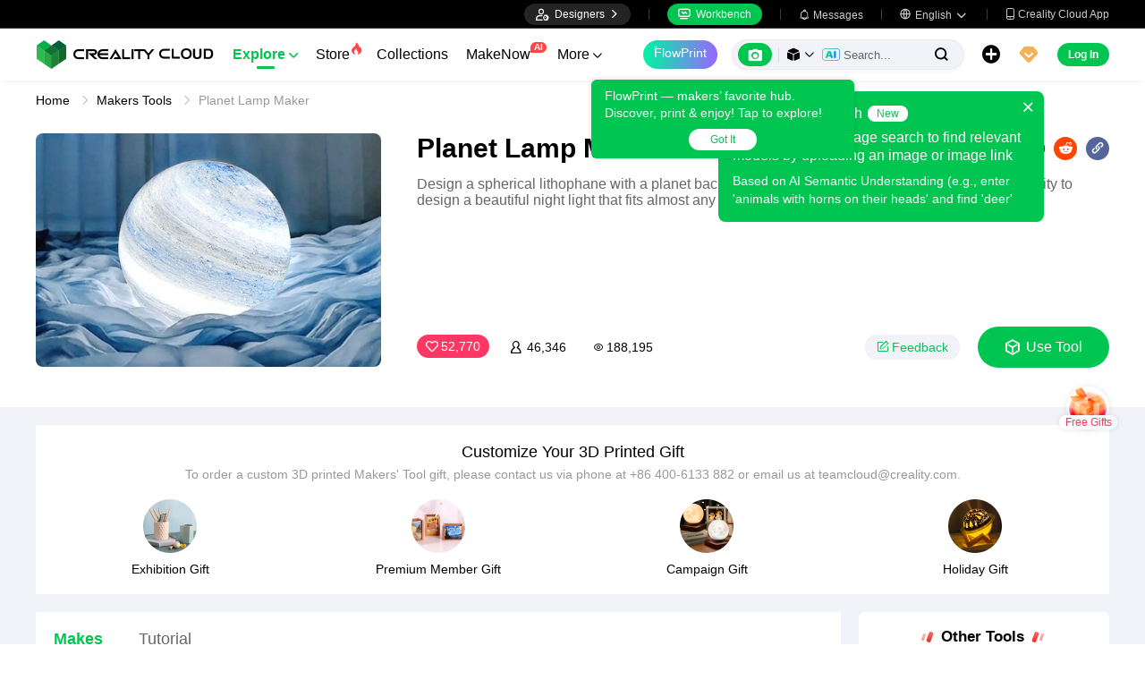

--- FILE ---
content_type: text/html; charset=utf-8
request_url: https://www.crealitycloud.com/makers-tools/Planet-Lamp-Maker-60f5451d300996ecb3396563
body_size: 7319
content:
<!doctype html>
<html data-n-head-ssr lang="en" data-n-head="%7B%22lang%22:%7B%22ssr%22:%22en%22%7D%7D">
  <head >
    <title>Planet Lamp Maker | Maker&#x27;s Tools | Creality Cloud</title><meta data-n-head="ssr" charset="utf-8"><meta data-n-head="ssr" name="referrer" content="no-referrer"><meta data-n-head="ssr" name="expires" content="Wed,01 Jan 2025 00:00:00 GMT"><meta data-n-head="ssr" name="viewport" content="width=device-width,initial-scale=1.0,maximum-scale=1.0,user-scalable=no"><meta data-n-head="ssr" name="p:domain_verify" content="37eeba1d235393b86b05e09ae7bda18d"><meta data-n-head="ssr" name="google-site-verification" content="pqPpdcgB-t-LexROf8iG8opVtNQ5zMZR8V4bPciv_Bo"><meta data-n-head="ssr" name="yandex-verification" content="ef10e47a92aac544"><meta data-n-head="ssr" name="facebook-domain-verification" content="tjqcxyy2hywg4pi8boq6ystb1yvg4m"><meta data-n-head="ssr" name="robots" content="index,follow"><meta data-n-head="ssr" data-hid="keywords" name="keywords" content="Creality Cloud, 3D printing, 3D printer, 3d printing software, 3d models"><meta data-n-head="ssr" data-hid="description" name="description" content="Design a spherical lithophane with a planet background. The Planet Lamp Maker gives you the ability to design a beautiful night light that fits almost any scenario. "><meta data-n-head="ssr" data-hid="twitter:card" name="twitter:card" content="summary"><meta data-n-head="ssr" data-hid="twitter:site" name="twitter:site" content="@crealitycloud"><meta data-n-head="ssr" data-hid="twitter:title" name="twitter:title" content="Planet Lamp Maker | Maker&#x27;s Tools | Creality Cloud"><meta data-n-head="ssr" data-hid="twitter:image" name="twitter:image" content="https://pic2-cdn.creality.com/tool/tool/ae64a3dad57dfefbe56a1cc3b7c97d5b"><meta data-n-head="ssr" data-hid="twitter:description" name="twitter:description" content="Design a spherical lithophane with a planet background. The Planet Lamp Maker gives you the ability to design a beautiful night light that fits almost any scenario. "><meta data-n-head="ssr" data-hid="og:site_name" property="og:site_name" content="Planet Lamp Maker | Maker&#x27;s Tools | Creality Cloud"><meta data-n-head="ssr" data-hid="og:type" property="og:type" content="website"><meta data-n-head="ssr" data-hid="og:url" property="og:url" content="https://www.crealitycloud.com"><meta data-n-head="ssr" data-hid="og:title" property="og:title" content="Planet Lamp Maker | Maker&#x27;s Tools | Creality Cloud"><meta data-n-head="ssr" data-hid="og:description" property="og:description" content="Design a spherical lithophane with a planet background. The Planet Lamp Maker gives you the ability to design a beautiful night light that fits almost any scenario. "><meta data-n-head="ssr" data-hid="og:image" property="og:image" content="https://pic2-cdn.creality.com/tool/tool/ae64a3dad57dfefbe56a1cc3b7c97d5b"><meta data-n-head="ssr" data-hid="fb:pages" name="fb:pages" content="2567719713466612"><link data-n-head="ssr" rel="icon" type="image/x-icon" href="/favicon.ico"><link data-n-head="ssr" rel="dns-prefetch" href="https://pic2-cdn.creality.com/"><link data-n-head="ssr" rel="dns-prefetch" href="https://pic-cdn.creality.com/"><link data-n-head="ssr" rel="dns-prefetch" href="https://video2-cdn.creality.com/"><link data-n-head="ssr" rel="canonical" href="https://www.crealitycloud.com/makers-tools/Planet-Lamp-Maker-60f5451d300996ecb3396563"><link data-n-head="ssr" rel="alternate" href="https://www.crealitycloud.com/makers-tools/Planet-Lamp-Maker-60f5451d300996ecb3396563" hreflang="en"><link data-n-head="ssr" rel="alternate" href="https://www.crealitycloud.com/es/makers-tools/Planet-Lamp-Maker-60f5451d300996ecb3396563" hreflang="es"><link data-n-head="ssr" rel="alternate" href="https://www.crealitycloud.com/de/makers-tools/Planet-Lamp-Maker-60f5451d300996ecb3396563" hreflang="de"><link data-n-head="ssr" rel="alternate" href="https://www.crealitycloud.com/fr/makers-tools/Planet-Lamp-Maker-60f5451d300996ecb3396563" hreflang="fr"><link data-n-head="ssr" rel="alternate" href="https://www.crealitycloud.com/nl/makers-tools/Planet-Lamp-Maker-60f5451d300996ecb3396563" hreflang="nl"><link data-n-head="ssr" rel="alternate" href="https://www.crealitycloud.com/it/makers-tools/Planet-Lamp-Maker-60f5451d300996ecb3396563" hreflang="it"><link data-n-head="ssr" rel="alternate" href="https://www.crealitycloud.com/tr/makers-tools/Planet-Lamp-Maker-60f5451d300996ecb3396563" hreflang="tr"><link data-n-head="ssr" rel="alternate" href="https://www.crealitycloud.com/ro/makers-tools/Planet-Lamp-Maker-60f5451d300996ecb3396563" hreflang="ro"><link data-n-head="ssr" rel="alternate" href="https://www.crealitycloud.com/pt/makers-tools/Planet-Lamp-Maker-60f5451d300996ecb3396563" hreflang="pt"><link data-n-head="ssr" rel="alternate" href="https://www.crealitycloud.com/ar/makers-tools/Planet-Lamp-Maker-60f5451d300996ecb3396563" hreflang="ar"><link data-n-head="ssr" rel="alternate" href="https://www.crealitycloud.com/ru/makers-tools/Planet-Lamp-Maker-60f5451d300996ecb3396563" hreflang="ru"><link data-n-head="ssr" rel="alternate" href="https://www.crealitycloud.com/ja/makers-tools/Planet-Lamp-Maker-60f5451d300996ecb3396563" hreflang="ja"><link data-n-head="ssr" rel="alternate" href="https://www.crealitycloud.com/ko/makers-tools/Planet-Lamp-Maker-60f5451d300996ecb3396563" hreflang="ko"><link data-n-head="ssr" rel="alternate" href="https://www.crealitycloud.com/makers-tools/Planet-Lamp-Maker-60f5451d300996ecb3396563" hreflang="x-default"><script data-n-head="ssr" src="https://challenges.cloudflare.com/turnstile/v0/api.js" type="text/javascript" async></script><script data-n-head="ssr" data-hid="theme-init" type="text/javascript" charset="utf-8">
            (function() {
            const darkModeStorage = localStorage.getItem('darkMode')
      const mediaQuery = window.matchMedia('(prefers-color-scheme: dark)')

      let darkMode = false
      if (darkModeStorage) {
        darkMode = darkModeStorage === 'true'
      } else {
        darkMode = mediaQuery.matches
      }
        if (darkMode) {
        document.documentElement.classList.add('cc--darkmode')
        }

            })();
          </script><link rel="stylesheet" href="/_nuxt/1ad8d35798a9f67654b6.css"><link rel="stylesheet" href="/_nuxt/216a39cf7f7705eb846b.css"><link rel="stylesheet" href="/_nuxt/3f6bd2f1c0b28d0f58a9.css">
  </head>
  <body >
    <div data-server-rendered="true" id="__nuxt"><div id="__layout"><div id="app" style="--padding-top:90px;"><img src="https://pic2-cdn.creality.com/logo/logo.webp" width="0" height="0" alt="Creality Cloud - A diverse, convenient, interesting all-in-one 3D printing platform" class="seo-image"> <!----> <!----> <div class="com-header_container" style="--width:px;--padding:40px;transform:translateY(0);"><div class="top-head"><div class="top-left flex-start-item-center"><!----></div> <div class="top-right flex-end-item-center"><span><div role="tooltip" id="el-popover-9880" aria-hidden="true" class="el-popover el-popper designers-popover" style="width:144pxpx;display:none;"><!----> <ul class="upload-list_comp en"><li><!----> <span class="text">Designer Space</span></li><li><!----> <span class="text">Influencer Club</span></li></ul></div><span class="el-popover__reference-wrapper"><div class="designers-box flex-start-item-center"><i class="iconfont"></i> 
          Designers
          <i class="iconfont arrow"></i></div></span></span> <div class="top-head-left-line"></div> <div class="workbench flex-item-center"><i class="iconfont"></i> 
        Workbench
      </div> <!----> <div class="top-head-left-line"></div> <div class="msg-icon"><i class="iconfont"></i> <span class="msg-icon_text">Messages</span> <!----></div> <span><div role="tooltip" id="el-popover-4760" aria-hidden="true" class="el-popover el-popper download-popover " style="width:300px;display:none;"><!----><!----> </div><span class="el-popover__reference-wrapper"><div class="language"><i class="iconfont global"></i> <span class="text">English </span> <i class="iconfont arrow"></i></div></span></span> <a href="/downloads/creality-cloud-app" class="download"><i class="iconfont">
          
        </i> <span class="text">Creality Cloud App</span></a></div></div> <div class="content flex-between-center"><div class="header-left flex-item-center"><a href="/" class="nuxt-link-active logo logo-name_other"><div class="images_comp flex-justify-center" data-v-1fbabcbe><!----> <picture style="width: 100%" data-v-1fbabcbe><source srcset="/_nuxt/img/1946550.png?x-oss-process=image/resize,m_fill,h_34,w_200/format,webp/ignore-error,1" type="image/webp" data-v-1fbabcbe> <img src="/_nuxt/img/1946550.png?x-oss-process=image/resize,m_fill,h_34,w_200/format,webp/ignore-error,1" alt="Creality Cloud 3D Printing" class="image_mode model" style="width:200px;object-fit:contain;" data-v-1fbabcbe></picture> </div></a> <div id="compHeaderNavList" class="nav-box flex-item-center"><span class="nav-item active">
            Explore
            <i class="iconfont">
              
            </i></span><span class="nav-item have-corner-item">
            Store
            <i class="iconfont hot-icon"></i></span><a href="/collection" class="nav-item"><span>
              Collections
              <!----></span> <!----></a><span class="nav-item have-corner-item">
            MakeNow
            <i class="ai-corner ai-icon" data-v-4344c3cf>AI</i></span><a href="/contest" class="nav-item"><span>
              Contests
              <!----></span> <!----></a><a href="/leaderboard?type=model" class="nav-item"><span>
              Leaderboard
              <i class="iconfont">
              </i></span> <!----></a><a href="/community/post" class="nav-item"><span>
              Community
              <!----></span> <!----></a><a href="/product" class="nav-item"><span>
              Products
              <i class="iconfont">
              </i></span> <!----></a><a href="/downloads" class="nav-item"><span>
              Downloads
              <i class="iconfont">
              </i></span> <!----></a><a href="/blog/all?source=1" class="nav-item"><span>
              Blogs
              <!----></span> <!----></a></div></div> <div id="compHeaderRight" class="header-right flex-end-item-center"><span><div role="tooltip" id="el-popover-5354" aria-hidden="true" class="el-popover el-popper classic-popover-class" style="width:autopx;display:none;"><!----><div class="classic-popover-content"><p>FlowPrint — makers’ favorite hub. Discover, print &amp; enjoy! Tap to explore!</p> <div class="classic-popover-content-btn"><div class="base-confirm-btn">
              Got It
            </div></div></div></div><span class="el-popover__reference-wrapper"><div class="base-border-btn switch-creality-cloud">
            FlowPrint
          </div></span></span> <div class="nav-search searchKeywordByClass el-input el-input-group el-input-group--prepend el-input--suffix type-active-search"><div class="el-input-group__prepend"><div class="ai-box-container"><div class="ai-icon-box flex-center"><div class="ai-icon flex-center"><i class="iconfont"></i></div> <div class="ai-icon-btn"></div></div> <!----></div> <!----> <!----> <div class="search-content" style="display:none;"><div class="comp-search-content hideSearch"><!----> <!----></div></div> <div class="pic-search-content" style="display:none;"><div id="pic-search-container"><div class="pic-search-header flex-between-center"><span>Search model by image</span> <i class="el-icon-close"></i></div> <div class="pic-upload-box"><div class="upload-search-pic"><div tabindex="0" class="el-upload el-upload--text"><div class="el-upload-dragger"><div class="pic-search-input"><!----> <div class="pic-search-top flex-column-center"><i class="iconfont"></i> <div class="text">
            Drag the image here
            </div> <div class="upload-btn">Browse...</div></div> <div class="pic-search-bottom"><div class="el-divider el-divider--horizontal"><div class="el-divider__text is-center">or</div></div> <div class="flex-between-center"><div class="el-input"><!----><input type="text" autocomplete="off" placeholder="Paste image link" class="el-input__inner"><!----><!----><!----><!----></div> <div class="btn">
              Search
            </div></div></div></div></div><input type="file" name="file" accept="image/*" class="el-upload__input"></div></div></div></div></div> <div class="big-pic-content" style="display:none;"><div class="show-pic"></div></div></div><input type="text" autocomplete="off" placeholder="Search..." class="el-input__inner"><!----><span class="el-input__suffix"><span class="el-input__suffix-inner"><!----> <i class="iconfont el-input__icon"></i><!----><!----><!----><!----></span><!----></span><!----><!----></div> <span><div role="tooltip" id="el-popover-3669" aria-hidden="true" class="el-popover el-popper upload-popover" style="width:290px;display:none;"><!----> <ul class="upload-list_comp en"><li class="create-model"><i class="iconfont"></i> <span class="text">Upload Models</span></li><li class="create-post"><i class="iconfont"></i> <span class="text">Add a Make</span></li><li><i class="iconfont">&#xe6b9;</i> <span class="text">Upload Print Files</span></li></ul></div><span class="el-popover__reference-wrapper"><div class="upload flex-start-item-center"><i class="iconfont"></i></div></span></span> <!----> <div style="display:;"><span><div role="tooltip" id="el-popover-4844" aria-hidden="true" class="el-popover el-popper vip-popover" style="width:300px;display:none;"><!----> <div class="member-center_comp"><div class="member-header"><p class="name"></p> <p class="desc"></p> <span class="icon"></span></div> <div class="member-list"> <div class="btn text-center">
      Upgrade to Premium
    </div></div></div></div><span class="el-popover__reference-wrapper"><div currency="$" vip-min-day-of-price="0" class="nav-vip-box-container"><i class="vip iconfont"></i></div></span></span></div> <div class="workbench flex-item-center overflow-workbench en" style="display:none;"><i class="iconfont"></i> 
        Workbench
      </div> <!----> <span class="btn login-btn text-center">
          Log In
        </span> <div class="confirm-dialog_comp"><div class="el-dialog__wrapper" style="display:none;"><div role="dialog" aria-modal="true" aria-label="dialog" class="el-dialog message-confirm-dialog logout-dialog" style="margin-top:15vh;"><div class="el-dialog__header"><div class="message-confirm-dialog-title">
          
        </div><button type="button" aria-label="Close" class="el-dialog__headerbtn"><i class="el-dialog__close el-icon el-icon-close"></i></button></div><!----><div class="el-dialog__footer"><div class="confirm-body-btns"><button type="button" class="el-button cancel-btn el-button--default is-round"><!----><!----><span>
            
          </span></button> <button type="button" class="el-button el-button--primary is-round"><!----><!----><span>
            
          </span></button></div></div></div></div></div></div></div> <div class="drawer-container" style="height:0px;"><!----> <div class="header-modal-drawer flex-base" style="display:none;" data-v-4e7566b4><div class="quick-links-content" data-v-4e7566b4><p class="lable-title" data-v-4e7566b4>Quick links</p> <div class="quick-links-item en" data-v-4e7566b4>
      For You
    </div><div class="quick-links-item en" data-v-4e7566b4>
      Premium Free
    </div><div class="quick-links-item en" data-v-4e7566b4>
      Discounts
    </div><div class="quick-links-item en" data-v-4e7566b4>
      Coupons
    </div><div class="quick-links-item en" data-v-4e7566b4>
      Exclusive
    </div><div class="quick-links-item en" data-v-4e7566b4>
      Multicolor
    </div> <div class="line" data-v-4e7566b4></div> <div class="other-link-item en" data-v-4e7566b4>
      Leaderboard
    </div><div class="other-link-item en" data-v-4e7566b4>
      Designers
    </div><div class="other-link-item en" data-v-4e7566b4>
      Makers Tools
    </div></div> <div class="categories-content" data-v-4e7566b4><p class="lable-title cate-t" data-v-4e7566b4>All Categories</p> <div class="categories-list" data-v-4e7566b4><span class="lable" data-v-4e7566b4> All Categories</span></div> </div> <div class="trending-search-content" data-v-4e7566b4><p class="lable-title" data-v-4e7566b4>Popular searches</p> <!----></div></div> <!----> <!----></div> <div class="active-hover-content" style="left:nullpx;display:none;"><!----> <!----></div> <div class="flex-item-center"><div class="head-h5-navigation"><div class="line one"></div> <div class="line two"></div> <div class="line three"></div></div> <a href="/" class="head-h5-logo flex-between-center"><img src="/_nuxt/img/b96c62d.png" alt="Creality Cloud" class="logo-img"> <span class="logo-name">Creality Cloud</span></a></div> <div class="head-h5-right-box flex-item-center"><!----> <!----> <!----> <div class="head-h5-login-btn">
      Log In
    </div></div> <div class="head-h5-search-panel"><div class="head-h5-search-input el-input el-input-group el-input-group--append el-input--suffix"><!----><input type="text" autocomplete="off" placeholder="Search..." class="el-input__inner"><!----><span class="el-input__suffix"><span class="el-input__suffix-inner"><!----> <div class="pic-search flex-center"><i class="iconfont"></i></div> <i class="iconfont el-input__icon"></i><!----><!----><!----><!----></span><!----></span><div class="el-input-group__append"><div class="pic-search-content" style="display:none;"><div id="pic-search-container"><div class="pic-search-header flex-between-center"><span>Search model by image</span> <i class="el-icon-close"></i></div> <div class="pic-upload-box"><div class="upload-search-pic"><div tabindex="0" class="el-upload el-upload--text"><div class="el-upload-dragger"><div class="pic-search-input"><!----> <div class="pic-search-top flex-column-center"><i class="iconfont"></i> <div class="text">
            Drag the image here
            </div> <div class="upload-btn">Browse...</div></div> <div class="pic-search-bottom"><div class="el-divider el-divider--horizontal"><div class="el-divider__text is-center">or</div></div> <div class="flex-between-center"><div class="el-input"><!----><input type="text" autocomplete="off" placeholder="Paste image link" class="el-input__inner"><!----><!----><!----><!----></div> <div class="btn">
              Search
            </div></div></div></div></div><input type="file" name="file" accept="image/*" class="el-upload__input"></div></div></div></div></div></div><!----></div></div> <!----> <div class="h5-menu-list-comp" style="display:none;"><a href="/model-category/3d-print-all" class="nav-item h5-menu-active">
        Explore
      </a><div class="nav-item">
        Store
      </div><a href="/collection" class="nav-item">
        Collections
      </a><div class="nav-item">
        FlowPrint
      </div><a href="/contest" class="nav-item">
        Contests
      </a><a href="/leaderboard?type=model" class="nav-item">
        Leaderboard
      </a><a href="/community/post" class="nav-item">
        Community
      </a><a href="/product" class="nav-item">
        Products
      </a><a href="/downloads" class="nav-item">
        Downloads
      </a><a href="/blog/all?source=1" class="nav-item">
        Blogs
      </a><div class="nav-item">
        Help Center
      </div><a href="/designer/partnership" class="nav-item">
        Designer Partnership Program
      </a><a href="/join-influencer-club" class="nav-item">
        Influencer Club
      </a></div> <!----></div> <div class="app-content"><!----> <div class="printed-gift-layout"><article class="printed-gift-head"><div aria-label="Breadcrumb" role="navigation" class="el-breadcrumb"><span class="el-breadcrumb__item"><span role="link" class="el-breadcrumb__inner is-link">
        Home
      </span><span role="presentation" class="el-breadcrumb__separator"></span></span> <span class="el-breadcrumb__item"><span role="link" class="el-breadcrumb__inner is-link">
        Makers Tools
      </span><span role="presentation" class="el-breadcrumb__separator"></span></span> <span class="el-breadcrumb__item"><span role="link" class="el-breadcrumb__inner"> Planet Lamp Maker </span><span role="presentation" class="el-breadcrumb__separator"></span></span></div> <div class="page-wrapper flex-between-center"><div class="left-banner"><div class="carousel el-carousel el-carousel--horizontal"><div class="el-carousel__container"><!----><!----><div class="el-carousel__item" style="transform:translateX(0px) scale(1);ms-transform:translateX(0px) scale(1);webkit-transform:translateX(0px) scale(1);display:none;"><!----><div class="banner"><img src="https://pic2-cdn.creality.com/tool/tool/ae64a3dad57dfefbe56a1cc3b7c97d5b" alt="Planet Lamp Maker"></div></div></div><!----></div></div> <div class="right-info flex-column-justify-center"><div class="title flex-between-center"><h1 class="text-ellipsis">Planet Lamp Maker</h1> <div class="share-box flex-item-center"><span class="title">Share</span> <div class="social-list_comp"><div class="social-icon_comp"><svg aria-hidden="true" class="svg-icon" style="color:#000;width:26px;height:26px;cursor:pointer;"><use xlink:href="#icon-Facebook"></use></svg> <!----></div> <div class="social-icon_comp"><i class="iconfont flex-end pinterest" style="background:rgba(230, 0, 35, 1);color:#fff;--bg-size:26px;--font-size:18px;"></i> <!----></div> <div class="social-icon_comp"><i class="iconfont flex-center twitter" style="background:rgba(15, 20, 25, 1);color:#fff;--bg-size:26px;--font-size:13px;"></i> <!----></div> <div class="social-icon_comp"><i class="iconfont flex-center reddit" style="background:rgba(255, 69, 0, 1);color:#fff;--bg-size:26px;--font-size:15px;"></i> <!----></div> <div class="social-icon_comp"><i class="iconfont flex-center copy" style="background:rgba(84, 101, 153, 1);color:#fff;--bg-size:26px;--font-size:13px;"></i> <!----></div></div></div></div> <h2>
          Design a spherical lithophane with a planet background. The Planet Lamp Maker gives you the ability to design a beautiful night light that fits almost any scenario. 
        </h2> <div class="op-box flex-between-center"><div class="left-btn flex-base"><div class="comp-like-btn-layout"><div class="animate-box"><svg aria-hidden="true" class="svg-icon" style="color:#fff;width:14px;height:14px;cursor:pointer;"><use xlink:href="#icon-xihuan1"></use></svg> <span class="text">52,770</span></div></div> <div class="btn flex-center"><i class="iconfont share"></i>
              46,346
            </div> <div class="btn flex-center"><i class="iconfont see"></i>
              188,195
            </div></div> <div class="right-btn flex-item-center"><div class="feedback-btn flex-center"><i class="iconfont feed"></i> <span>Feedback</span></div> <div class="user-btn flex-center"><i class="iconfont"></i>
              Use Tool
            </div></div></div></div></div></article> <!----> <article class="content-banner"><h3>Customize Your 3D Printed Gift</h3> <p>
      To order a custom 3D printed Makers' Tool gift, please contact us via phone at +86 400-6133 882 or email us at <a href="/cdn-cgi/l/email-protection" class="__cf_email__" data-cfemail="5d29383c303e313228391d3e2f383c31342924733e3230">[email&#160;protected]</a>.
    </p> <div class="user-list flex-center"><div class="user-box flex-column-center"><div class="user-cover"><div class="images_comp flex-justify-center" data-v-1c1e847f><picture style="width: 100%" data-v-1c1e847f><source data-src="/_nuxt/img/caa9ecb.png?x-oss-process=image/resize,h_60,w_60,m_fill/format,webp/ignore-error,1" srcset="/_nuxt/img/caa9ecb.png?x-oss-process=image/resize,w_10/format,webp/ignore-error,1" type="image/webp" data-v-1c1e847f> <img src="/_nuxt/img/caa9ecb.png" alt="Exhibition Gift" class="image_mode model-default" style="height:100%;object-fit:cover;" data-v-1c1e847f></picture></div></div> <span class="name">Exhibition Gift</span></div><div class="user-box flex-column-center"><div class="user-cover"><div class="images_comp flex-justify-center" data-v-1c1e847f><picture style="width: 100%" data-v-1c1e847f><source data-src="/_nuxt/img/ee43982.png?x-oss-process=image/resize,h_60,w_60,m_fill/format,webp/ignore-error,1" srcset="/_nuxt/img/ee43982.png?x-oss-process=image/resize,w_10/format,webp/ignore-error,1" type="image/webp" data-v-1c1e847f> <img src="/_nuxt/img/ee43982.png" alt="Premium Member Gift" class="image_mode model-default" style="height:100%;object-fit:cover;" data-v-1c1e847f></picture></div></div> <span class="name">Premium Member Gift</span></div><div class="user-box flex-column-center"><div class="user-cover"><div class="images_comp flex-justify-center" data-v-1c1e847f><picture style="width: 100%" data-v-1c1e847f><source data-src="/_nuxt/img/72089ca.png?x-oss-process=image/resize,h_60,w_60,m_fill/format,webp/ignore-error,1" srcset="/_nuxt/img/72089ca.png?x-oss-process=image/resize,w_10/format,webp/ignore-error,1" type="image/webp" data-v-1c1e847f> <img src="/_nuxt/img/72089ca.png" alt="Campaign Gift" class="image_mode model-default" style="height:100%;object-fit:cover;" data-v-1c1e847f></picture></div></div> <span class="name">Campaign Gift</span></div><div class="user-box flex-column-center"><div class="user-cover"><div class="images_comp flex-justify-center" data-v-1c1e847f><picture style="width: 100%" data-v-1c1e847f><source data-src="/_nuxt/img/f6a872d.png?x-oss-process=image/resize,h_60,w_60,m_fill/format,webp/ignore-error,1" srcset="/_nuxt/img/f6a872d.png?x-oss-process=image/resize,w_10/format,webp/ignore-error,1" type="image/webp" data-v-1c1e847f> <img src="/_nuxt/img/f6a872d.png" alt="Holiday Gift" class="image_mode model-default" style="height:100%;object-fit:cover;" data-v-1c1e847f></picture></div></div> <span class="name">Holiday Gift</span></div></div></article> <!----> <div class="el-dialog__wrapper tools-down-app-dialog" style="display:none;"><div role="dialog" aria-modal="true" aria-label="dialog" class="el-dialog" style="margin-top:15vh;width:386px;"><div class="el-dialog__header"><span class="el-dialog__title"></span><button type="button" aria-label="Close" class="el-dialog__headerbtn"><i class="el-dialog__close el-icon el-icon-close"></i></button></div><!----><!----></div></div> <div class="feedback-service-layout"><div class="el-dialog__wrapper com-alert-dialog feedback_Dialog flex-center" style="display:none;"><div role="dialog" aria-modal="true" aria-label="Feedback" class="el-dialog" style="margin-top:15vh;width:625px;"><div class="el-dialog__header"><span class="el-dialog__title">Feedback</span><button type="button" aria-label="Close" class="el-dialog__headerbtn"><i class="el-dialog__close el-icon el-icon-close"></i></button></div><!----><!----></div></div> <div class="el-dialog__wrapper com-alert-dialog select-my-device-pop flex-center" style="display:none;"><div role="dialog" aria-modal="true" aria-label="Add Device" class="el-dialog" style="margin-top:15vh;width:625px;"><div class="el-dialog__header"><span class="el-dialog__title">Add Device</span><button type="button" aria-label="Close" class="el-dialog__headerbtn"><i class="el-dialog__close el-icon el-icon-close"></i></button></div><!----><!----></div></div> <div class="confirm-dialog_comp"><div class="el-dialog__wrapper" style="display:none;"><div role="dialog" aria-modal="true" aria-label="dialog" class="el-dialog message-confirm-dialog print-select-slice-box-dialog" style="margin-top:15vh;"><div class="el-dialog__header"><div class="print-select-header"><div class="tab-container"><span class="span-active">
        Cloud Sliced Files
      </span><span>
        Locally Uploaded Files
      </span></div> <div class="search-input"><div class="el-input el-input--prefix"><!----><input type="text" autocomplete="off" placeholder="Search slice files" maxlength="30" class="el-input__inner"><span class="el-input__prefix"><span class="search-icon"><i class="iconfont"></i></span><!----></span><!----><!----><!----></div> <span class="search-btn">Search</span> <span class="search-btn filter"><i class="iconfont"></i>
        Filters
      </span></div></div><button type="button" aria-label="Close" class="el-dialog__headerbtn"><i class="el-dialog__close el-icon el-icon-close"></i></button></div><!----><div class="el-dialog__footer"><div class="confirm-body-btns"><button type="button" class="el-button cancel-btn el-button--default is-round"><!----><!----><span>
            
          </span></button> <button disabled="disabled" type="button" class="el-button el-button--primary is-disabled is-round el-button-disabled"><!----><!----><span>
            
          </span></button></div></div></div></div></div></div></div></div> <!----> <!----> <div style="display:none;"></div> <!----><!----><!----><!----><!----><!----><!----><!----><!----><!----><!----><!----><!----><!----><!----><!----><!----><!----><!----><!----><!----> <div class="el-dialog__wrapper comp-dialog" style="display:none;"><div role="dialog" aria-modal="true" aria-label="Access selection" class="el-dialog" style="margin-top:15vh;width:500px;"><div class="el-dialog__header"><span class="el-dialog__title">Access selection</span><button type="button" aria-label="Close" class="el-dialog__headerbtn"><i class="el-dialog__close el-icon el-icon-close"></i></button></div><!----><!----></div></div> <div class="el-dialog__wrapper dtc-config-dialog comp-dialog" style="display:none;"><div role="dialog" aria-modal="true" aria-label="Creality Official Store" class="el-dialog" style="margin-top:15vh;width:860px;"><div class="el-dialog__header"><span class="el-dialog__title">Creality Official Store</span><button type="button" aria-label="Close" class="el-dialog__headerbtn"><i class="el-dialog__close el-icon el-icon-close"></i></button></div><!----><!----></div></div> <!----> <div class="el-dialog__wrapper comp-dialog" style="display:none;" data-v-360ac472><div role="dialog" aria-modal="true" aria-label="dialog" class="el-dialog" style="margin-top:15vh;width:500px;"><div class="el-dialog__header"><span class="el-dialog__title"></span><button type="button" aria-label="Close" class="el-dialog__headerbtn"><i class="el-dialog__close el-icon el-icon-close"></i></button></div><!----><!----></div></div> <div class="el-dialog__wrapper comp-dialog printer-gift_dialog" style="display:none;"><div role="dialog" aria-modal="true" aria-label="dialog" class="el-dialog" style="margin-top:15vh;width:374px;"><div class="el-dialog__header"><span class="el-dialog__title"></span><!----></div><!----><!----></div></div> <div class="el-dialog__wrapper comp-dialog" style="display:none;"><div role="dialog" aria-modal="true" aria-label="Your personal information has been reset" class="el-dialog" style="margin-top:15vh;width:400px;"><div class="el-dialog__header"><span class="el-dialog__title">Your personal information has been reset</span><!----></div><!----><!----></div></div></div></div></div><script data-cfasync="false" src="/cdn-cgi/scripts/5c5dd728/cloudflare-static/email-decode.min.js"></script><script>window.__NUXT__=(function(a,b,c,d,e,f,g,h,i,j){return {layout:"default",data:[{seoInfo:{describe:i,image:j},widgetInfos:{id:"60f5451d300996ecb3396563",lang:d,widgetType:e,name:"Planet Lamp Maker",uploadSource:f,exchangeType:e,cost:d,kwbeans:d,coverUrl:j,headBgColor:c,linkType:41,linkUrl:"{}",hotCount:46346,hotShow:52241,likeCount:47896,likeShow:52770,shareCount:d,viewCount:188195,rank:97,status:f,creator:7553966304,creatorInfo:a,playID:g,isRecommend:b,remark:c,brief:i,video:a,version:"2.9.0",relationUgcs:[{wrType:f,wrId:g},{wrType:e,wrId:g},{wrType:3,wrId:"636a2fb9f23f34b1a2e9132f"}],createTime:1626686749}}],fetch:{},error:a,state:{lang:d,locale:"en",userInfo:a,isLogin:b,aliyunInfo:{},checkAuth:a,openSubmit:b,voteBtn:b,bricsOpen:h,showBirthday:b,msgCount:{},appConfig:a,appConfigVer:c,allPrintList:[],pipStatus:b,playStatus:h,softCategoryList:[],storePrintList:[],storeSeriesList:[],storeLasterList:[],storeScanList:[],storeCfsList:[],headReconCollection:[],headReconModeler:[],softDocumentInfo:{},otaList:[],scaleXInfo:a,scaleYInfo:a,scaleZInfo:a,signInSuccess:b,checkInDays:d,productClassList:[],blogClassList:[],modalClassList:[],privileges:[],productBannerList:[],gadgetsBannerList:[],linkInfo:{},allQrList:[],videoDeviceName:c,vipRightsList:[],hotSearchWord:[],hotTagsWord:[],communitySortMap:[],communityRightBanner:[],communityRecommendTag:[],commonlyPrinterList:[],anthology:{},ossInfo:{},channelActiveList:[],channelHotGroupData:{},cartList:[],cartData:{},cartRequest:b,pushConfig:a,topToHeight:90,showBindEmail:a,systemUpgrade:a,greyState:a,blogRegisterSensors:c,isVipModelNew:b,isCouponModelNew:b,newlyTimes:{},sliceEngineVersion:"3.0.0",currClickType:c,hotPrinterList:a,modelAuthorList:[],leaderboardList:a,zipDownloadProgress:[],userQueryParams:c,sgRequestId:c,missionCenterPageSeoInfo:a,memberNumVal:{},targetAccount:a,jumpMakerNowAction:d,makenowCount:{},isIframeCreality:b,reportStayTime:b,isClickLeave:b,searchId:c,specialUserList:[],makenowContestPageConfig:a,contestPageData:{pageData:{}},modelDetail:{modelResult:{}},modelListPageData:{pageData:{}},pageData:{pageData:{}},productPageData:{pageData:{}},searchListPageData:{pageData:{}},theme:{darkMode:b},userPage:{pageData:{}},i18n:{routeParams:{}},jwtToken:a},serverRendered:h,routePath:"\u002Fmakers-tools\u002FPlanet-Lamp-Maker-60f5451d300996ecb3396563",config:{_app:{basePath:"\u002F",assetsPath:"\u002F_nuxt\u002F",cdnURL:a}},__i18n:{langs:{}}}}(null,false,"",0,1,2,"6225cf99fc277e6f868d3bb7",true,"Design a spherical lithophane with a planet background. The Planet Lamp Maker gives you the ability to design a beautiful night light that fits almost any scenario. ","https:\u002F\u002Fpic2-cdn.creality.com\u002Ftool\u002Ftool\u002Fae64a3dad57dfefbe56a1cc3b7c97d5b"));</script><script src="/_nuxt/26545923833ac4a99eae.js" defer></script><script src="/_nuxt/2c1599a6a893c8144eaa.js" defer></script><script src="/_nuxt/6af883e4b1556951c6b5.js" defer></script><script src="/_nuxt/921ac0fa20dfae951ea4.js" defer></script><script src="/_nuxt/264014ef80c6282ffff4.js" defer></script><script src="/_nuxt/773bf830c7210d858812.js" defer></script><script src="/_nuxt/31d2325220a130a5eeb3.js" defer></script><script src="/_nuxt/1d9850ec8b9be052ca3d.js" defer></script><script src="/_nuxt/5e086a4672fabd4a30fa.js" defer></script>
  <script defer src="https://static.cloudflareinsights.com/beacon.min.js/vcd15cbe7772f49c399c6a5babf22c1241717689176015" integrity="sha512-ZpsOmlRQV6y907TI0dKBHq9Md29nnaEIPlkf84rnaERnq6zvWvPUqr2ft8M1aS28oN72PdrCzSjY4U6VaAw1EQ==" data-cf-beacon='{"rayId":"9c5783ddc88eb595","version":"2025.9.1","serverTiming":{"name":{"cfExtPri":true,"cfEdge":true,"cfOrigin":true,"cfL4":true,"cfSpeedBrain":true,"cfCacheStatus":true}},"token":"01f096d0466d4d2caa5c382629772405","b":1}' crossorigin="anonymous"></script>
</body>
</html>


--- FILE ---
content_type: text/css; charset=UTF-8
request_url: https://www.crealitycloud.com/_nuxt/216a39cf7f7705eb846b.css
body_size: 16132
content:
.social-wechat_popper{min-width:auto;padding:15px;border:1px solid #f2f2f2;box-shadow:0 10px 50px rgba(54,56,79,.11);border-radius:6px;margin-left:3px!important}.social-wechat_popper .qr-code{width:100px;height:100px}.social-wechat_popper .qr-code img{width:100%;height:100%}.social-wechat_popper .qr-text{width:100px;font-size:12px;color:var(--color-666);word-break:break-word;margin-top:5px}.social-icon_comp{display:flex;align-items:center;cursor:pointer}.social-icon_comp.block{height:40px;padding:0 26px 0 16px}.social-icon_comp.block:hover{background-color:var(--light-grey-dark)}.social-icon_comp .iconfont{width:var(--bg-size);height:var(--bg-size);border-radius:var(--bg-size);font-size:var(--font-size);display:flex;justify-content:center}.social-icon_comp .flex-center{align-items:center}.social-icon_comp .flex-end{align-items:flex-end}.social-icon_comp .icon-text{font-size:14px;color:var(--theme-black-white);margin-left:10px}.social-list_comp{display:flex}.social-list_comp>*{margin-left:10px}.comp-lv_container{display:inline-block;flex:0 0 46px;width:46px;height:20px;background-size:cover}.base_container[data-v-2671343d]{display:flex;align-items:center;justify-content:flex-start;flex-direction:column}.base_page[data-v-2671343d]{max-width:1200px;min-width:750px}.flex_list[data-v-2671343d]{display:flex;align-items:flex-start;justify-content:flex-start;flex-direction:row;flex-wrap:wrap}.full_bg[data-v-2671343d],.full_icon[data-v-2671343d]{background-size:100%;background-position:50%;background-repeat:no-repeat}.com-sticky-wrap[data-v-2671343d]{position:sticky;top:var(--HeaderToHeight,46px);z-index:101;transition:top .3s ease-in-out}.full_icon[data-v-2671343d]{display:inline-block}.input_placeholder input[data-v-2671343d]::-webkit-input-placeholder{color:var(--font-color-light)}.input_placeholder input[data-v-2671343d]:-moz-placeholder,.input_placeholder input[data-v-2671343d]::-moz-placeholder{color:var(--font-color-light)}.input_placeholder input[data-v-2671343d]:-ms-input-placeholder{color:var(--font-color-light)}.input_placeholder textarea[data-v-2671343d]::-webkit-input-placeholder{color:var(--font-color-light)}.input_placeholder textarea[data-v-2671343d]:-moz-placeholder,.input_placeholder textarea[data-v-2671343d]::-moz-placeholder{color:var(--font-color-light)}.input_placeholder textarea[data-v-2671343d]:-ms-input-placeholder{color:var(--font-color-light)}.selectZindex800[data-v-2671343d]{z-index:800!important}@keyframes upMove-2671343d{0%{transform:translateY(80px);opacity:0}to{transform:translateY(0);opacity:1}}@keyframes downMove-2671343d{0%{transform:translateY(-50px);opacity:0}to{transform:translateY(0);opacity:1}}[data-v-2671343d]:export{theme:#00c651;topHeight:var(--HeaderToHeight,46px)}.tag-link_layout[data-v-2671343d]{background:var(--bgColor);border-radius:6px;padding:0 10px;font-size:14px;height:29px;line-height:29px;color:var(--theme-black-white);overflow:hidden;text-overflow:ellipsis;display:-webkit-box;-webkit-line-clamp:1;-webkit-box-orient:vertical;word-break:break-word}.tag-link_layout[data-v-2671343d]:hover{background:var(--theme-bg);color:#00c651}.base_container[data-v-f3420ecc]{display:flex;align-items:center;justify-content:flex-start;flex-direction:column}.base_page[data-v-f3420ecc]{max-width:1200px;min-width:750px}.flex_list[data-v-f3420ecc]{display:flex;align-items:flex-start;justify-content:flex-start;flex-direction:row;flex-wrap:wrap}.full_bg[data-v-f3420ecc],.full_icon[data-v-f3420ecc]{background-size:100%;background-position:50%;background-repeat:no-repeat}.com-sticky-wrap[data-v-f3420ecc]{position:sticky;top:var(--HeaderToHeight,46px);z-index:101;transition:top .3s ease-in-out}.full_icon[data-v-f3420ecc]{display:inline-block}.input_placeholder input[data-v-f3420ecc]::-webkit-input-placeholder{color:var(--font-color-light)}.input_placeholder input[data-v-f3420ecc]:-moz-placeholder,.input_placeholder input[data-v-f3420ecc]::-moz-placeholder{color:var(--font-color-light)}.input_placeholder input[data-v-f3420ecc]:-ms-input-placeholder{color:var(--font-color-light)}.input_placeholder textarea[data-v-f3420ecc]::-webkit-input-placeholder{color:var(--font-color-light)}.input_placeholder textarea[data-v-f3420ecc]:-moz-placeholder,.input_placeholder textarea[data-v-f3420ecc]::-moz-placeholder{color:var(--font-color-light)}.input_placeholder textarea[data-v-f3420ecc]:-ms-input-placeholder{color:var(--font-color-light)}.selectZindex800[data-v-f3420ecc]{z-index:800!important}@keyframes upMove-f3420ecc{0%{transform:translateY(80px);opacity:0}to{transform:translateY(0);opacity:1}}@keyframes downMove-f3420ecc{0%{transform:translateY(-50px);opacity:0}to{transform:translateY(0);opacity:1}}[data-v-f3420ecc]:export{theme:#00c651;topHeight:var(--HeaderToHeight,46px)}.tag-group_layout[data-v-f3420ecc]{max-width:268px;background:var(--bgColor);border-radius:6px;padding:0 10px;font-size:14px;height:29px;line-height:29px;color:var(--theme-black-white);overflow:hidden;text-overflow:ellipsis;display:-webkit-box;-webkit-line-clamp:1;-webkit-box-orient:vertical;word-break:break-word}.tag-group_layout .iconfont[data-v-f3420ecc]{color:#00c651}.preview-image_dialog{background-color:rgba(0,2,6,.8509803921568627);-webkit-user-select:none;-moz-user-select:none;user-select:none;text-align:center}.preview-image_dialog .el-dialog{display:inline-block;width:auto;margin:0 auto;background:transparent}.preview-image_dialog .el-dialog__header{display:none}.preview-image_dialog .el-dialog__body{padding:0}.preview-image_dialog .viewer-btn{width:60px;height:60px;border-radius:60px;line-height:60px;font-size:18px;text-align:center;color:var(--theme-white-black);background:rgba(var(--theme-black-white2),.6);position:fixed;top:50%;margin-top:-30px;cursor:pointer}.preview-image_dialog .viewer-btn:hover{background:rgba(var(--theme-black-white2),1)}.preview-image_dialog .viewer-prev{left:10px}.preview-image_dialog .viewer-next{right:10px}.preview-image_dialog .viewer-canvas{border-radius:6px;box-sizing:content-box;margin:0 auto}.preview-image_dialog .viewer-canvas img{width:100%;border-radius:6px}.preview-image_dialog .viewer-canvas .el-loading-mask{background-color:transparent;position:fixed;top:40px}.preview-image_dialog .viewer-canvas .el-loading-mask .el-loading-spinner .el-loading-text,.preview-image_dialog .viewer-canvas .el-loading-mask .el-loading-spinner i{color:var(--theme-white-black)}.preview-image_dialog .viewer-wrap{width:100%;height:40px;background-color:rgba(0,0,0,.5);color:#fff;line-height:40px;position:fixed;top:0;left:0}.preview-image_dialog .viewer-wrap .viewer-counter{font-size:15px;padding:0 10px;opacity:.75;text-align:left}.preview-image_dialog .viewer-wrap .viewer-close{width:40px;height:40px;text-align:center;opacity:.75;cursor:pointer;position:absolute;right:0;top:0}.preview-image_dialog .viewer-wrap .viewer-close svg{padding:7px}.preview-image_dialog .viewer-wrap .viewer-close:hover{opacity:1}.comp-gallery_container{width:100%;min-height:50px}.comp-gallery_container .border-radius6px,.comp-gallery_container .gallery-1,.comp-gallery_container .gallery-2 .image-2,.comp-gallery_container .gallery-3 .image-left,.comp-gallery_container .gallery-3 .image-right .image-right_1,.comp-gallery_container .gallery-3 .image-right .image-right_2,.comp-gallery_container .gallery-3 .image-right .image-right_2 .image-number,.comp-gallery_container .gallery-tiled .image-tiled{border-radius:6px}.comp-gallery_container .pointer{display:inline-block;cursor:pointer;position:relative;overflow:hidden}.comp-gallery_container .gallery-1.square{width:100%;height:calc(100vw - 40px)}@media (min-width:751px){.comp-gallery_container .gallery-1.square{width:380px;height:380px}}.comp-gallery_container .gallery-1.horizontal{width:100%;height:50vw}@media (min-width:751px){.comp-gallery_container .gallery-1.horizontal{width:567px;height:319px}}.comp-gallery_container .gallery-1.vertical{width:100%;height:125vw}@media (min-width:751px){.comp-gallery_container .gallery-1.vertical{width:380px;height:506px}}.comp-gallery_container .gallery-2{margin-right:-10px;display:flex;align-items:flex-start;justify-content:flex-start}.comp-gallery_container .gallery-2 .image-2{width:calc(50vw - 25px);height:calc(50vw - 25px);max-width:375px;max-height:375px}.comp-gallery_container .gallery-2 .image-2:not(:last-child){margin-right:10px}@media (min-width:751px){.comp-gallery_container .gallery-2 .image-2{width:var(--width);height:var(--height)}}.comp-gallery_container .gallery-3{display:flex;align-items:flex-start;justify-content:flex-start}.comp-gallery_container .gallery-3 .pointer{display:block}.comp-gallery_container .gallery-3 .image-left{width:calc(65vw - 50px);height:calc(65vw - 50px)}@media (min-width:751px){.comp-gallery_container .gallery-3 .image-left{width:var(--widthl);height:var(--heightl)}}.comp-gallery_container .gallery-3 .image-right{margin-left:10px}.comp-gallery_container .gallery-3 .image-right .image-right_1,.comp-gallery_container .gallery-3 .image-right .image-right_2{width:calc(35vw - 40px);height:calc(35vw - 40px)}@media (min-width:751px){.comp-gallery_container .gallery-3 .image-right .image-right_1,.comp-gallery_container .gallery-3 .image-right .image-right_2{width:var(--widthr);height:var(--heightr)}}.comp-gallery_container .gallery-3 .image-right .image-right_2{margin-top:10px;position:relative}.comp-gallery_container .gallery-3 .image-right .image-right_2 .image-number{width:46px;height:30px;line-height:30px;font-size:18px;color:var(--theme-white-black);background:rgba(var(--theme-black-white2),.7);position:absolute;right:10px;bottom:10px;display:flex;align-items:center;justify-content:center}.comp-gallery_container .gallery-3 .image-right .image-right_2 .image-number:before{content:"+"}.comp-gallery_container .gallery-tiled{display:flex;align-items:flex-start;justify-content:flex-start;flex-wrap:wrap;margin-right:-10px;margin-bottom:-10px}.comp-gallery_container .gallery-tiled .image-tiled{width:var(--width);height:var(--height);margin-right:10px;margin-bottom:10px}.comp-video_container{border-radius:8px;overflow:hidden;position:relative;width:100%;height:50vw}@media (min-width:751px){.comp-video_container{height:var(--height);width:var(--width)}}.comp-video_container:hover .video-quality-control{display:block}.comp-video_container .poster{width:100%;height:100%;overflow:hidden;position:relative}.comp-video_container .poster .cover-bg{width:100%;height:var(--height);background-size:cover;background-position:50%;position:absolute;top:0;left:50%;transform:translateX(-50%)}.comp-video_container .poster .mask{width:100%;height:100%;position:absolute;left:0;top:0;background:rgba(var(--theme-black-white2),.1)}.comp-video_container .poster .duration{height:26px;line-height:26px;background:rgba(var(--theme-black-white2),.5);font-size:14px;color:var(--theme-white-black);border-radius:6px;padding:0 10px;position:absolute;right:10px;bottom:15px}.comp-video_container .poster .player{width:48px;height:54px;font-size:48px;left:50%;top:50%;margin:-24px 0 0 -27px}.comp-video_container .poster .mute,.comp-video_container .poster .player{position:absolute;cursor:pointer;color:var(--theme-white-black);-webkit-user-select:none;-moz-user-select:none;user-select:none}.comp-video_container .poster .mute{font-size:20px;left:20px;bottom:20px}.comp-video_container video{display:block;width:100%;height:var(--height);margin:0 auto}.comp-video-inner-dailog .el-dialog__header .el-dialog__headerbtn{top:15px}.comp-video-inner-dailog video{width:100%;max-height:400px}.video-quality-control{display:none;position:absolute;top:15px;right:15px;z-index:20}.video-quality-control.show{display:block}.video-quality-control .quality-text{color:#fff;background:rgba(0,0,0,.5);padding:4px 8px;border-radius:4px;cursor:pointer;font-size:14px;-webkit-user-select:none;-moz-user-select:none;user-select:none;font-weight:700}.video-quality-control .quality-text:hover{background:rgba(0,0,0,.7)}.el-dropdown-menu__item.active{color:#00c651;background-color:#ecf5ff}.el-dialog__wrapper.comp-at-user_dialog .el-dialog{border-radius:6px;overflow:hidden}.el-dialog__wrapper.comp-at-user_dialog .el-dialog__header{padding:18px 50px 18px 20px;display:flex;justify-content:space-between;align-items:center;border-bottom:1px solid var(--light-border-color)}.el-dialog__wrapper.comp-at-user_dialog .el-dialog__header .title{font-size:18px;color:var(--theme-black-white);font-weight:700}.el-dialog__wrapper.comp-at-user_dialog .el-dialog__header .el-input{width:380px}.el-dialog__wrapper.comp-at-user_dialog .el-dialog__header .el-input .el-input__inner{padding-left:40px;height:36px;line-height:36px;border-color:#e5e8f2;border-radius:18px}.el-dialog__wrapper.comp-at-user_dialog .el-dialog__header .el-input .el-input__suffix .el-icon-circle-close{font-size:16px;line-height:36px}.el-dialog__wrapper.comp-at-user_dialog .el-dialog__header .el-input .el-input__suffix .el-icon-circle-close:before{content:"\e79d"}.el-dialog__wrapper.comp-at-user_dialog .el-dialog__header .el-input .el-input__prefix{cursor:pointer;left:16px}.el-dialog__wrapper.comp-at-user_dialog .el-dialog__header .el-input .el-input__prefix .iconfont{color:#00c651;font-weight:700}.el-dialog__wrapper.comp-at-user_dialog .el-dialog__header .el-input .el-input__prefix .el-input__icon{line-height:36px}.el-dialog__wrapper.comp-at-user_dialog .el-dialog__header .el-dialog__headerbtn{top:24px;right:16px}.el-dialog__wrapper.comp-at-user_dialog .el-dialog__header .el-dialog__headerbtn .el-dialog__close{font-size:24px;color:#999}.el-dialog__wrapper.comp-at-user_dialog .el-dialog__header .el-dialog__headerbtn .el-dialog__close:hover{color:#00c651}.el-dialog__wrapper.comp-at-user_dialog .el-dialog__body{padding:0;max-height:547px;height:547px;overflow-y:auto}.el-dialog__wrapper.comp-at-user_dialog .el-dialog__body .content{width:100%;height:100%}.el-dialog__wrapper.comp-at-user_dialog .el-dialog__body .content .user-list .tags{height:40px;line-height:40px;color:var(--color-666);padding:0 20px;background-color:var(--lowest-bg-color)}.el-dialog__wrapper.comp-at-user_dialog .el-dialog__body .content .user-list .item{cursor:pointer;padding:10px 20px;display:flex;align-items:center;justify-content:flex-start}.el-dialog__wrapper.comp-at-user_dialog .el-dialog__body .content .user-list .item .el-avatar{width:60px;height:60px;flex:0 0 60px;margin-right:16px}.el-dialog__wrapper.comp-at-user_dialog .el-dialog__body .content .user-list .item .el-avatar>img{width:100%}.el-dialog__wrapper.comp-at-user_dialog .el-dialog__body .content .user-list .item .info{flex:1;width:0}.el-dialog__wrapper.comp-at-user_dialog .el-dialog__body .content .user-list .item .info .nickName{margin-bottom:6px;font-size:16px;color:var(--theme-black-white);font-weight:700}.el-dialog__wrapper.comp-at-user_dialog .el-dialog__body .content .user-list .item .info .decs{font-size:12px;color:#999}.el-dialog__wrapper.comp-at-user_dialog .el-dialog__body .content .user-list .item.active,.el-dialog__wrapper.comp-at-user_dialog .el-dialog__body .content .user-list .item:hover{background-color:var(--lowest-bg-color)}.comp-comment-editor{width:100%;position:relative}.comp-comment-editor .text-remain{display:block;position:absolute;bottom:12px;right:12px;color:#aaa;font-size:14px;transition:all .5s}.comp-comment-editor .text-remain.is-small-input{bottom:17px}.comp-comment-editor .text-remain.wrapped{bottom:12px}.comp-comment-editor .upload-card_wrappers{margin-top:10px;min-height:90px;overflow:hidden}.comp-comment-editor .upload-card_wrappers .upload-card{width:90px;height:90px;border-radius:4px;margin-right:7px;cursor:pointer;position:relative;float:left;background-color:var(--theme-white-black)}.comp-comment-editor .upload-card_wrappers .upload-card .up-text{display:flex;align-items:center;justify-content:center;flex-direction:column;height:90px;border:1px dashed #b3c4df;background:none}.comp-comment-editor .upload-card_wrappers .upload-card .up-text .icon{color:#00c651}.comp-comment-editor .upload-card_wrappers .upload-card .up-text .text{font-size:14px;color:#00c651;margin-top:6px}.comp-comment-editor .upload-card_wrappers .upload-card input{position:absolute;width:100%;height:100%;z-index:99;opacity:0;left:0;top:0;font-size:0;cursor:pointer}.comp-comment-editor .upload-card_wrappers .model-covers_wrapper .model-item{width:90px;height:90px;border-radius:4px;margin-right:7px;margin-bottom:7px;background-size:cover;background-position:50%;position:relative;float:left}.comp-comment-editor .upload-card_wrappers .model-covers_wrapper .model-item:hover{cursor:move}.comp-comment-editor .upload-card_wrappers .model-covers_wrapper .model-item:last-child{margin-right:0}.comp-comment-editor .upload-card_wrappers .model-covers_wrapper .model-item .del{position:absolute;right:3px;top:3px;cursor:pointer;width:16px;height:16px;border-radius:8px;background-color:rgba(var(--theme-black-white2),.5);display:flex;align-items:center;justify-content:center}.comp-comment-editor .upload-card_wrappers .model-covers_wrapper .model-item .del .iconfont{display:inline-block;color:var(--theme-white-black);font-size:12px;transform:scale(.6)}.comp-comment-editor .upload-card_wrappers .model-covers_wrapper .model-item .del:hover{background-color:rgba(var(--theme-black-white2),.8)}.comp-editable-div{width:100%;font-size:16px;line-height:25px;min-height:158px;z-index:200;white-space:inherit;word-wrap:break-word;word-break:break-word;outline:none;transition:all .5s}.comp-editable-div .at-user-link{color:#00c651}.comp-editable-div .at-user-link:after{content:attr(data-nickName)}.comp-editable-div.is-small-input{padding-bottom:15px;padding-right:41px}.comp-editable-div.white-bg{background-color:var(--theme-white-black)}.comp-editable-div.read-write{user-modify:read-write-plaintext-only;-webkit-user-modify:read-write-plaintext-only;-moz-user-modify:read-write-plaintext-only}.comp-editable-div.disabled{color:var(--font-color-gray-dark)}.comp-editable-div:empty:before{font-size:16px;content:attr(placeholder);color:#999}.comp-editable-div.textarea-height{min-height:90px}.comp-editable-div.textarea-height:empty:before{font-size:14px;content:attr(placeholder);color:#999}.comp-editable-div img{width:24px;height:24px;display:inline-block;vertical-align:top}.faces-container .face-item,.full_bg,.full_icon{background-size:100%;background-position:50%;background-repeat:no-repeat}.com-main-content-area{border-top:1px solid var(--light-border-color)}.com-input-area{padding:0 20px 30px;position:relative;width:100%}.com-input-area .input-box{position:relative;background-color:var(--lowest-bg-color);padding:15px;border-radius:6px}.com-input-area .input-box.white-bg{background-color:var(--theme-white-black)}.com-input-area .input-box .face-picture{position:absolute;left:10px;bottom:-46px;display:none}@media (min-width:751px){.com-input-area .input-box .face-picture{display:flex}}.com-input-area .input-box .face-picture .el-button{color:#999;font-size:14px}.com-input-area .input-box .face-picture .el-button .iconfont{margin-right:5px;font-size:20px}.com-input-area .input-box .face-picture .el-button:hover{color:#00c651;border:unset;background:unset}.com-input-area .input-box .face-picture .pic-upload-text{color:#999;font-size:14px;display:inline-block;font-weight:500;margin-left:5px}.com-input-area .input-box .face-picture .face-btn{outline:none;background:var(--theme-white-black)}.com-input-area .input-box .face-picture .face-btn:focus{background-color:var(--theme-white-black)}.com-input-area .input-box .face-picture .face-btn>span{display:inline-flex;align-items:center}.com-input-area .input-box .face-picture .atuser-btn{margin-left:10px;background:var(--theme-white-black)}@media (min-width:751px){.com-input-area .input-box .face-picture .atuser-btn{margin-left:34px}}.com-input-area .input-box .face-picture .atuser-btn>span{display:inline-flex;align-items:center}.com-input-area .input-box .face-picture .com-pic-upload{height:20px;margin-left:10px}@media (min-width:751px){.com-input-area .input-box .face-picture .com-pic-upload{margin-left:34px}}.com-input-area .input-box .face-picture .com-pic-upload .el-upload{height:20px;position:relative}.com-input-area .input-box .face-picture .com-pic-upload .el-upload .pic-upload-box{height:18px;width:100%;font-weight:500}.com-input-area .input-box .face-picture .com-pic-upload .el-upload .pic-upload-box .iconfont{color:#999;font-size:20px}.com-input-area .input-box .face-picture .com-pic-upload:hover .el-upload .pic-upload-box .iconfont,.com-input-area .input-box .face-picture .com-pic-upload:hover .pic-upload-text{color:#00c651}.com-input-area .button-box{margin-top:15px;text-align:right}.com-input-area .button-box .el-button{min-width:92px;height:34px;border-radius:17px;border:none;font-size:14px;padding:0 10px}.com-input-area .button-box .el-button>span{font-weight:700}.com-input-area .button-box .el-button.disabled{background-color:var(--font-color-gray-dark)}.com-input-area .button-box .el-button.el-button--primary:hover{background-color:#00bb4c}.com-input-area .button-box .el-button .el-icon-loading{margin-right:5px}.com-input-area .button-box .com-cancel-btn{border:1px solid #d0d0d0;margin-right:10px}.com-input-area .button-box .com-cancel-btn.deep-bg{background-color:#cfd2d3}.com-input-area .picture-box{display:flex;align-items:flex-start;justify-content:flex-start;flex-direction:row;flex-wrap:wrap}.com-input-area .picture-box .picture-item{width:100px;height:100px;display:inline-block;position:relative;margin-right:5px;margin-top:15px;border-radius:4px;background-color:var(--light-grey-dark)}.com-input-area .picture-box .picture-item:last-child{margin-right:0}.com-input-area .picture-box .picture-item .el-image .el-loading-mask .el-loading-spinner{top:50%}.com-input-area .picture-box .picture-item .del-btn{width:14px;height:14px;position:absolute;right:5px;top:5px;cursor:pointer;background-color:rgba(var(--theme-black-white2),.6);border-radius:50%;overflow:hidden}.com-input-area .picture-box .picture-item .del-btn i{display:inline-block;transform:scale(.5);font-size:12px;color:var(--theme-white-black)}.com-input-area .picture-box .el-image{width:100%;height:100%;border-radius:4px}.com-input-area .el-textarea textarea{border-radius:4px;border-color:var(--font-color-gray-dark)}.com-input-area.com-reply-area{padding:0;border-bottom:none;margin-top:20px;margin-bottom:0}.com-input-area .disable-wrapper{width:100%;height:100%;position:absolute;left:0;top:0;z-index:240}.faces-container .face-item{width:24px;height:24px;display:inline-block;margin:0 5px 10px;cursor:pointer}@media screen and (min-width:1050px) and (max-width:1250px){.com-input-area .picture-box{margin-top:0}}@media screen and (max-width:1050px){.com-input-area .picture-box{margin-top:0}}.com-operate{margin-top:15px}.com-operate .operate-left{font-size:12px;color:#999}.com-operate .operate-right{display:none}@media (min-width:751px){.com-operate .operate-right{display:flex;align-items:center;justify-content:flex-end}}.com-operate .operate-right .comment-operate-menu{margin-left:24px}.com-operate .ope-item{display:flex;align-items:center;justify-content:flex-start;display:inline-flex;cursor:pointer}.com-operate .ope-item:not(:first-child){margin-left:24px}.com-operate .ope-item .svg-icon{color:var(--theme-black-white)!important}.com-operate .ope-item>span{margin-left:5px;font-size:14px;color:#999}.com-operate .full_icon{width:19px;height:19px}.com-operate .ope-delete,.com-operate .ope-informant{display:none}.com-operate .ope-delete{font-size:19px;color:#999}.com-operate .ope-informant .iconfont{color:#999}.com-operate .ope-reply i{font-size:19px;color:var(--theme-black-white)}.comment-operate-down-icon{display:inline-block;transform:rotate(180deg)}.modeler-icon_comp{transform:translate(4px,2px)}.modeler-icon_comp.is-dark{background:var(--theme-white-black);color:var(--theme-black-white);font-size:14px;box-shadow:0 2px 10px 0 rgba(var(--theme-black-white2),.1)}.modeler-icon_comp.el-tooltip__popper[x-placement^=top] .popper__arrow{border-top-color:var(--theme-white-black);box-shadow:0 2px 10px 0 rgba(var(--theme-black-white2),.1)}.modeler-icon_comp.el-tooltip__popper[x-placement^=top] .popper__arrow:after{border-top-color:var(--theme-white-black)}.modeler-icon_img{width:var(--size);height:var(--size);margin-right:var(--right);background-size:cover;flex-shrink:0;display:none}@media (min-width:751px){.modeler-icon_img{display:block}}.comp-textarea_container .el-textarea__inner{padding:15px;height:var(--height);border-radius:4px;border:1px solid #b0b0b0;transition:none;background-color:var(--lowest-bg-color)}.comp-textarea_container .el-input__count{bottom:10px;right:10px;background-color:var(--lowest-bg-color);color:var(--font-color-gray-dark)}.comp-textarea_container ::-webkit-input-placeholder{color:#999}.comp-textarea_container :-moz-placeholder,.comp-textarea_container ::-moz-placeholder{color:#999}.comp-textarea_container :-ms-input-placeholder{color:#999}.comp-textarea_container .el-textarea.is-disabled .el-textarea__inner{cursor:default;background:var(--light-grey-dark);color:var(--theme-black-white)}.base_container[data-v-39ccccf0]{display:flex;align-items:center;justify-content:flex-start;flex-direction:column}.base_page[data-v-39ccccf0]{max-width:1200px;min-width:750px}.flex_list[data-v-39ccccf0]{display:flex;align-items:flex-start;justify-content:flex-start;flex-direction:row;flex-wrap:wrap}.full_bg[data-v-39ccccf0],.full_icon[data-v-39ccccf0]{background-size:100%;background-position:50%;background-repeat:no-repeat}.com-sticky-wrap[data-v-39ccccf0]{position:sticky;top:var(--HeaderToHeight,46px);z-index:101;transition:top .3s ease-in-out}.full_icon[data-v-39ccccf0]{display:inline-block}.input_placeholder input[data-v-39ccccf0]::-webkit-input-placeholder{color:var(--font-color-light)}.input_placeholder input[data-v-39ccccf0]:-moz-placeholder,.input_placeholder input[data-v-39ccccf0]::-moz-placeholder{color:var(--font-color-light)}.input_placeholder input[data-v-39ccccf0]:-ms-input-placeholder{color:var(--font-color-light)}.input_placeholder textarea[data-v-39ccccf0]::-webkit-input-placeholder{color:var(--font-color-light)}.input_placeholder textarea[data-v-39ccccf0]:-moz-placeholder,.input_placeholder textarea[data-v-39ccccf0]::-moz-placeholder{color:var(--font-color-light)}.input_placeholder textarea[data-v-39ccccf0]:-ms-input-placeholder{color:var(--font-color-light)}.selectZindex800[data-v-39ccccf0]{z-index:800!important}@keyframes upMove-39ccccf0{0%{transform:translateY(80px);opacity:0}to{transform:translateY(0);opacity:1}}@keyframes downMove-39ccccf0{0%{transform:translateY(-50px);opacity:0}to{transform:translateY(0);opacity:1}}[data-v-39ccccf0]:export{theme:#00c651;topHeight:var(--HeaderToHeight,46px)}.select-layout[data-v-39ccccf0]{-webkit-user-select:none;-moz-user-select:none;user-select:none;position:relative;z-index:66}.select-layout[data-v-39ccccf0] .is-disabled .el-input__inner,.select-layout[data-v-39ccccf0] .is-disabled .el-select__caret{color:#aaa}.select-layout[data-v-39ccccf0] .el-input__inner{height:calc(var(--height)*1px);line-height:calc(var(--height)*1px);border-radius:calc(var(--radius)*1px);border:1px solid rgba(179,196,223,.4);color:var(--theme-black-white);background-color:var(--theme-white-black)}.select-layout[data-v-39ccccf0] .el-select__caret{color:var(--theme-black-white)}.select-layout[data-v-39ccccf0] .el-input--small{font-size:14px}.select-layout[data-v-39ccccf0] .el-select-dropdown .el-select-dropdown__item.hover,.select-layout[data-v-39ccccf0] .el-select-dropdown .el-select-dropdown__item:hover{background:rgba(0,198,81,.05)}.select-layout[data-v-39ccccf0] .el-select-dropdown .el-select-dropdown__item.active{background:rgba(0,198,81,.15)}.comp-dialog.report-from_comp .el-dialog{margin:0;border-radius:6px}.comp-dialog.report-from_comp .el-dialog__header{padding:0;height:73px;line-height:73px;position:relative;box-shadow:none;text-align:left;text-indent:20px}.comp-dialog.report-from_comp .el-dialog__header span{font-size:18px;font-weight:700;color:var(--theme-black-white)}.comp-dialog.report-from_comp .el-dialog__header .el-dialog__headerbtn{font-size:16px;color:var(--font-color-gray-dark);top:50%;right:15px;margin-top:-10px}.comp-dialog.report-from_comp .el-dialog__header .el-dialog__headerbtn:hover{color:#00c651}.comp-dialog.report-from_comp .el-dialog__body{padding:0}.comp-dialog.report-from_comp .el-dialog__body .report-from{padding:0 20px 20px;max-height:590px;overflow-y:auto}.comp-dialog.report-from_comp .el-dialog__body .report-from .report-title{font-size:16px;font-weight:700;color:var(--theme-black-white);margin-bottom:14px}.comp-dialog.report-from_comp .el-dialog__body .report-from .report-title .require{color:#ff4546}.comp-dialog.report-from_comp .el-dialog__body .report-from .top{margin-top:24px}.comp-dialog.report-from_comp .el-dialog__body .report-from .flex .text{font-weight:700;flex:1}.comp-dialog.report-from_comp .el-dialog__body .report-from .flex .limit{font-weight:400;font-size:14px;color:var(--font-color-gray-dark)}.comp-dialog.report-from_comp .el-dialog__body .report-from .reason-select{width:100%!important}.comp-dialog.report-from_comp .el-dialog__body .report-from .reason-select .el-input__inner{border:0;background:var(--lowest-bg-color)}.comp-dialog.report-from_comp .el-dialog__body .report-from li .el-radio__inner{width:18px;height:18px;border-color:#b0b0b0}.comp-dialog.report-from_comp .el-dialog__body .report-from li .el-radio__label{font-size:14px;color:var(--theme-black-white)}.comp-dialog.report-from_comp .el-dialog__body .report-from li .el-radio__input.is-checked .el-radio__inner{background:#00c651;border-color:#00c651}.comp-dialog.report-from_comp .el-dialog__body .report-from li .el-radio__input.is-checked .el-radio__inner:after{display:none}.comp-dialog.report-from_comp .el-dialog__body .report-from li .el-radio__input.is-checked .el-radio__inner:before{box-sizing:content-box;content:"";border:1px solid var(--theme-white-black);border-left:0;border-top:0;height:7px;left:6px;position:absolute;top:3px;width:3px;transform:rotate(45deg) scaleY(1)}.comp-dialog.report-from_comp .el-dialog__body .report-from .tips{font-size:14px;line-height:20px;color:#999;margin:15px 0}.comp-dialog.report-from_comp .el-dialog__body .report-from .picture-wrapper{display:flex;align-items:center;justify-content:flex-start;flex-wrap:wrap}.comp-dialog.report-from_comp .el-dialog__body .report-from .picture-wrapper>div{margin-bottom:15px}.comp-dialog.report-from_comp .el-dialog__body .report-from .picture{width:100px;height:100px;margin-right:15px;position:relative}.comp-dialog.report-from_comp .el-dialog__body .report-from .picture img{width:100%;height:100%;border-radius:6px}.comp-dialog.report-from_comp .el-dialog__body .report-from .picture .iconfont{position:absolute;top:6px;right:6px;cursor:pointer}.comp-dialog.report-from_comp .el-dialog__footer{padding:14px 0;height:66px;text-align:center;box-shadow:0 -2px 8px 0 rgba(var(--theme-black-white2),.1)}.comp-dialog.report-from_comp .el-dialog__footer .el-button{width:120px;height:38px;border-radius:38px}.comp-dialog.report-from_comp .el-dialog__footer .el-button span{font-weight:700}.comp-dialog.report-from_comp .el-dialog__footer .el-button.confirm-btn:hover{background-color:#00bb4c}.comp-dialog.report-from_comp .el-dialog__footer .el-button.cancel-btn{margin-left:20px;font-size:14px;color:var(--color-666);background-color:var(--theme-white-black);border:1px solid #d0d0d0;font-weight:700}.comp-dialog.report-from_comp .el-dialog__footer .el-button.cancel-btn:hover{color:#00c651;border:1px solid var(--theme-bg);background-color:var(--theme-bg)}.white-space-select-dropdown{max-width:-moz-min-content;max-width:min-content}.white-space-select-dropdown .el-select-dropdown__item{height:auto;white-space:normal;line-height:1.5;padding:10px 20px}.base_container[data-v-4a9dd7a8]{display:flex;align-items:center;justify-content:flex-start;flex-direction:column}.base_page[data-v-4a9dd7a8]{max-width:1200px;min-width:750px}.flex_list[data-v-4a9dd7a8]{display:flex;align-items:flex-start;justify-content:flex-start;flex-direction:row;flex-wrap:wrap}.full_bg[data-v-4a9dd7a8],.full_icon[data-v-4a9dd7a8]{background-size:100%;background-position:50%;background-repeat:no-repeat}.com-sticky-wrap[data-v-4a9dd7a8]{position:sticky;top:var(--HeaderToHeight,46px);z-index:101;transition:top .3s ease-in-out}.full_icon[data-v-4a9dd7a8]{display:inline-block}.input_placeholder input[data-v-4a9dd7a8]::-webkit-input-placeholder{color:var(--font-color-light)}.input_placeholder input[data-v-4a9dd7a8]:-moz-placeholder,.input_placeholder input[data-v-4a9dd7a8]::-moz-placeholder{color:var(--font-color-light)}.input_placeholder input[data-v-4a9dd7a8]:-ms-input-placeholder{color:var(--font-color-light)}.input_placeholder textarea[data-v-4a9dd7a8]::-webkit-input-placeholder{color:var(--font-color-light)}.input_placeholder textarea[data-v-4a9dd7a8]:-moz-placeholder,.input_placeholder textarea[data-v-4a9dd7a8]::-moz-placeholder{color:var(--font-color-light)}.input_placeholder textarea[data-v-4a9dd7a8]:-ms-input-placeholder{color:var(--font-color-light)}.selectZindex800[data-v-4a9dd7a8]{z-index:800!important}@keyframes upMove-4a9dd7a8{0%{transform:translateY(80px);opacity:0}to{transform:translateY(0);opacity:1}}@keyframes downMove-4a9dd7a8{0%{transform:translateY(-50px);opacity:0}to{transform:translateY(0);opacity:1}}[data-v-4a9dd7a8]:export{theme:#00c651;topHeight:var(--HeaderToHeight,46px)}.external-links[data-v-4a9dd7a8]{padding:10px 20px 0}.external-links .text[data-v-4a9dd7a8]{font-size:16px;color:var(--theme-black-white);line-height:22px;text-align:center}.external-links .buttons[data-v-4a9dd7a8]{margin-top:40px;gap:80px}.external-links .report[data-v-4a9dd7a8]{width:-moz-max-content;width:max-content;margin:10px auto 0;cursor:pointer}.demo-page-comments{width:100%;background-color:var(--theme-white-black);display:inline-block;border-radius:4px}.demo-page-comments .el-button{padding:0;border:none}.demo-page-comments .commit-top-title{padding:25px 20px 0}.demo-page-comments .commit-top-title .right-sort .sort-choose{cursor:pointer;color:var(--theme-black-white)}.demo-page-comments .commit-top-title .right-sort .sort-choose .left{font-size:18px;margin-right:2px}.demo-page-comments .commit-top-title .right-sort .sort-choose .right{font-size:12px;margin-left:5px}.demo-page-comments .com-title{font-size:20px;font-weight:700;color:var(--theme-black-white)}.demo-page-comments .com-title .comment-count{margin-left:12px;font-size:18px;font-weight:700;color:#999}.demo-page-comments .comment-row-box{padding:0 20px}.demo-page-comments .comment-row{padding:20px 0;border-bottom:1px solid var(--light-border-color);display:flex;align-items:flex-start;justify-content:flex-start}.demo-page-comments .comment-row .user-avatar-col{padding-right:10px;position:relative}.demo-page-comments .comment-row .user-avatar-col .avatar{width:38px;height:38px;border-radius:38px;overflow:hidden;cursor:pointer}.demo-page-comments .comment-row .com-info-col{flex:1}.demo-page-comments .comment-row .com-info-col .user-nickname{margin-bottom:10px;display:flex;align-items:center;justify-content:flex-start}.demo-page-comments .comment-row .com-info-col .user-nickname .nickname{font-size:14px;color:var(--color-666);padding-left:8px;overflow:hidden;text-overflow:ellipsis;display:-webkit-box;-webkit-line-clamp:1;-webkit-box-orient:vertical;word-break:break-word;cursor:pointer}.demo-page-comments .comment-row .com-info-col .user-nickname .author-tag{background:linear-gradient(180deg,#e4e8fd,#d4dcff);color:var(--theme-white-black);font-size:12px;padding:0 3px;border-radius:2px;margin-left:10px;color:#7386a3}.demo-page-comments .comment-row .com-info-col .user-nickname .author-tag.zh{flex:0 0 30px;width:30px}.demo-page-comments .comment-row .com-info-col .user-nickname .modeler{width:22px;height:22px;margin-left:8px}.demo-page-comments .comment-row .com-info-col .com-content .evaluation-content{margin-top:10px;margin-bottom:10px}.demo-page-comments .comment-row .com-info-col .com-content .evaluation-content .first-content span{font-size:14px;color:var(--theme-black-white)}.demo-page-comments .comment-row .com-info-col .com-content .evaluation-content .first-content span .el-rate__icon{margin-right:2px}.demo-page-comments .comment-row .com-info-col .com-content .evaluation-content .first-content .view-config{margin-left:10px;font-size:14px;color:var(--theme-black-white);text-decoration:underline;cursor:pointer}.demo-page-comments .comment-row .com-info-col .com-content .evaluation-content .first-content .view-config:hover{color:#00c651;text-decoration:underline}.demo-page-comments .comment-row .com-info-col .com-content .evaluation-content .content-bottom{margin:6px 0 10px}.demo-page-comments .comment-row .com-info-col .com-content .evaluation-content .content-bottom .list-rate{margin-right:30px}.demo-page-comments .comment-row .com-info-col .com-content .evaluation-content .content-bottom .list-rate .small{font-size:12px;color:#999;margin-right:4px}.demo-page-comments .comment-row .com-info-col .com-content .evaluation-content .content-bottom .list-rate .score{font-size:12px;color:var(--theme-black-white)}.demo-page-comments .comment-row .com-info-col .com-content .picture-list{display:flex;align-items:flex-start;justify-content:flex-start;flex-wrap:wrap;margin-right:-5px}.demo-page-comments .comment-row .com-info-col .com-content .picture-list .picture-item{width:94px;height:94px;margin-right:8px;margin-top:8px;border-radius:6px;overflow:hidden;cursor:pointer;position:relative}.demo-page-comments .comment-row .com-info-col .com-content .device{display:flex;align-items:center;margin-bottom:8px}.demo-page-comments .comment-row .com-info-col .com-content .device .key{font-size:12px;color:#999}.demo-page-comments .comment-row .com-info-col .com-content .device .device-name{margin-left:5px;display:flex;align-items:center;color:var(--font-color-dark);font-size:12px}.demo-page-comments .comment-row .com-info-col .com-content .device .device-name i{font-size:12px;display:none}.demo-page-comments .comment-row .com-info-col .com-content .device .device-name.cursorLink{cursor:pointer;color:#00c651}.demo-page-comments .comment-row .com-info-col .com-content .device .device-name.cursorLink span:hover{text-decoration:underline}.demo-page-comments .comment-row .com-info-col .com-content .device .device-name.cursorLink i{display:block}.demo-page-comments .comment-row .com-info-col .com-content .com-text{margin-top:10px;font-size:14px;color:var(--theme-black-white);line-height:22px;word-break:break-word;display:inline}.demo-page-comments .comment-row .com-info-col .com-content .com-text .com-text-inner{display:inline;white-space:pre-wrap;word-break:break-word}.demo-page-comments .comment-row .com-info-col .com-content .com-text .com-text-inner a{color:#00c651}.demo-page-comments .comment-row .com-info-col .com-content .com-text .com-text-inner a:hover{text-decoration:underline}.demo-page-comments .comment-row .com-info-col .com-content .com-text .at-user-link{color:#00c651;margin-right:6px}.demo-page-comments .comment-row .com-info-col .com-content .com-text img{width:24px;height:24px;line-height:24px;display:inline;vertical-align:middle}.demo-page-comments .comment-row .com-info-col .com-content .com-text .reply-start{color:var(--color-666)}.demo-page-comments .comment-row .com-info-col .com-content .com-text .reply-nickname{color:var(--fc-deep-black-white);cursor:pointer}.demo-page-comments .comment-row .com-info-col .reply-button{margin-top:20px;padding:0}.demo-page-comments .comment-row .com-info-col .view-reply-btn{display:inline-block;margin-left:0;padding:0;color:#00c651}.demo-page-comments .comment-row .com-info-col .view-reply-btn.btm-btn{color:#00c651}.demo-page-comments .comment-row .com-info-col .view-reply-btn.show-replies{margin-top:20px}.demo-page-comments .comment-row .com-info-col .com-reply-container{margin-top:30px;background-color:var(--light-grey-dark);border-radius:4px;position:relative}.demo-page-comments .comment-row .com-info-col .com-reply-list{padding:0 15px}.demo-page-comments .comment-row .com-info-col .com-reply-list .reply-row{border-radius:4px;padding:15px 0;border-bottom:1px solid #cfd2d3;display:flex;align-items:flex-start;justify-content:flex-start}.demo-page-comments .comment-row .com-info-col .com-reply-list .reply-row:last-child{border-bottom:none}.demo-page-comments .comment-row .com-info-col .com-reply-list .reply-row:hover .com-operate .ope-delete,.demo-page-comments .comment-row .com-info-col .com-reply-list .reply-row:hover .com-operate .ope-informant{display:inline-flex}.demo-page-comments .comment-row .com-info-col .com-reply-list .input-box .face-picture .el-button{background-color:var(--light-grey-dark)}.demo-page-comments .comment-row .com-info-col .reply-list-operate{padding:15px 27px}.demo-page-comments .comment-row .com-info-col .reply-list-operate.has-line{border-top:1px solid #cfd2d3}.demo-page-comments .comment-row .top-comment{position:relative}.demo-page-comments .comment-row .top-comment .tip-content{position:absolute;z-index:0;right:0;top:0}.demo-page-comments .comment-row .top-comment .tip-content .is-top{width:24px;height:19px;background:var(--light-grey-dark);border-radius:2px;display:flex;justify-content:center;align-items:center}.demo-page-comments .comment-row .top-comment .tip-content .is-top>i{font-size:12px;color:#999}.demo-page-comments .comment-row .top-comment .tip-content .is-essence{margin-left:20px;width:46px;height:46px}.demo-page-comments .comment-row .top-comment .tip-content .is-essence.zh{background:url(/_nuxt/img/24217d7.png);background-size:46px 46px}.demo-page-comments .comment-row .top-comment .tip-content .is-essence.en{background:url(/_nuxt/img/9ca30cb.png);background-size:46px 46px}.demo-page-comments .comment-row .top-comment .tip-content .is-essence.fr{background:url(/_nuxt/img/aa08171.png);background-size:46px 46px}.demo-page-comments .comment-row .top-comment .tip-content .is-essence.es,.demo-page-comments .comment-row .top-comment .tip-content .is-essence.it,.demo-page-comments .comment-row .top-comment .tip-content .is-essence.nl{background:url(/_nuxt/img/9ca30cb.png);background-size:46px 46px}.demo-page-comments .comment-row:hover .com-info-col .com-operate .ope-delete,.demo-page-comments .comment-row:hover .com-info-col .com-operate .ope-informant{display:inline-flex}.demo-page-comments .comment-row:hover .com-info-col .com-reply-container .com-operate .ope-delete,.demo-page-comments .comment-row:hover .com-info-col .com-reply-container .com-operate .ope-informant{display:none}.demo-page-comments .comment-row-box:last-child>.comment-row{border-bottom:none}.demo-page-comments .com-load-complete{padding:20px;color:#aaa;font-size:14px;border-top:1px solid var(--light-border-color);position:relative;line-height:20px}.demo-page-comments .com-load-complete .show-more-btn>span{font-weight:700}.demo-page-comments .com-load-complete .close-comments{bottom:30px;height:30px;line-height:30px;padding:0 10px;background:var(--lowest-bg-color);border-radius:4px;border:1px solid #b3c4df;color:#00c651;font-size:14px;cursor:pointer;opacity:0}.demo-page-comments .com-load-complete .close-comments.scroll-hidden{opacity:0;display:none}.demo-page-comments .com-load-complete .close-comments.scroll-fixed{background-color:rgba(var(--lowest-bg-color),.7);position:fixed;opacity:1}.demo-page-comments .com-load-complete .close-comments i{font-size:12px;margin-left:5px;color:#00c651;transform:rotate(180deg)}.demo-page-comments .com-load-complete .close-comments:hover{background:var(--lowest-bg-color);opacity:1}.demo-page-comments .com-load-complete .close-comment{position:absolute;right:20px;top:15px;height:30px;padding:0 10px;background:var(--lowest-bg-color);border-radius:4px;border:1px solid #b3c4df;color:#00c651;font-size:14px;cursor:pointer;opacity:.8}.demo-page-comments .com-load-complete .close-comment i{font-size:12px;margin-left:5px;color:#00c651;transform:rotate(180deg)}.demo-page-comments .com-load-complete .close-comment:hover{opacity:1}.demo-page-comments .el-image{cursor:pointer}.com-alert-dialog{display:flex;align-items:center;justify-content:center}.com-alert-dialog .el-dialog{margin-top:0!important;padding-bottom:40px}.com-alert-dialog .el-dialog .message{padding:40px 20px;color:var(--theme-black-white);font-size:16px}.com-alert-dialog .el-dialog .edit-buttons{font-size:0}.com-alert-dialog .el-dialog .edit-buttons .btn{display:inline-block;width:155px;height:40px;line-height:40px;font-size:14px;color:#999;border:1px solid var(--theme-white-black);border-radius:20px;margin:0 10px;cursor:pointer}.com-alert-dialog .el-dialog .edit-buttons .btn.confirm{background:#00c651;border-color:#00c651;color:var(--theme-white-black)}.com-alert-dialog .el-dialog .edit-buttons .btn.confirm:hover{background:#00bb4c}.com-alert-dialog .el-dialog .edit-buttons .btn.cancel{border-color:#999}.com-alert-dialog .el-dialog .edit-buttons .btn.cancel:hover{border-color:var(--theme-bg);background:var(--theme-bg);color:#00c651}.comp-related-model_container{width:100%;height:72px;background:var(--editor-item-bg);border-radius:4px;margin-top:15px;display:flex;align-items:center;justify-content:flex-start}.comp-related-model_container .model-img{flex:0 0 52px;width:52px;height:52px;border-radius:4px;margin:10px;background-image:url([data-uri]);background-size:cover;position:relative}.comp-related-model_container .model-img.dark-model-img{background-image:url([data-uri])}.comp-related-model_container .model-img .img{width:52px;height:52px;background-size:cover;background-position:50%}.comp-related-model_container .model-img .privacy{position:absolute;font-size:14px;color:var(--theme-white-black);text-align:center;line-height:52px;left:50%;margin-left:-10px;top:0}.comp-related-model_container .model-img.is-privacy{overflow:hidden}.comp-related-model_container .model-img.is-privacy .comp-default-image_container{filter:blur(5px) brightness(.85)}.comp-related-model_container .model-info{flex:1;width:0;margin:15px 25px 15px 0}.comp-related-model_container .model-info .title{font-size:14px;color:var(--theme-black-white)}.comp-related-model_container .model-info .info{font-size:12px;color:#999;margin-top:6px}.comp-related-model_container .model-info .info span:first-child{margin-right:10px}.comp-related-model_container .icon{flex:0 0 36px;width:36px;height:72px;background-image:url(https://pic2-cdn.creality.com/crealityWebStaticImg/community/arrow.png);background-size:36px 72px}.comp-related-model_container .watch-model{font-size:12px;font-weight:400;color:#00c651;line-height:17px;display:flex;align-items:center;justify-content:center;cursor:pointer;margin-right:12px}.comp-related-model_container .watch-model .icon-model{background:url(https://pic2-cdn.creality.com/crealityWebStaticImg/lightCuringCircle/icon-model.png);height:12px;width:12px;display:inline-block;background-size:cover;margin-right:4px}.comp-related-model_container .watch-model:hover{opacity:.75}.model-slice-container{width:100%;cursor:pointer}.model-slice-container .model-and-slice{display:flex;align-items:center;justify-content:space-between}.model-slice-container .model-and-slice>div{width:calc(50% - 5px)}.model-slice-container .model-and-slice>div:first-child{margin-right:10px}.social-comp_popover{padding:0;border-radius:8px;box-shadow:0 10px 50px rgba(54,56,79,.11)}.social-comp_popover .social-icons{padding:16px 0}.social-comp.button{width:100%;height:100%;border-radius:999px;cursor:pointer}.social-comp.button .iconfont{margin-right:6px}.social-comp.iconfont{cursor:pointer}.base_container[data-v-650df876]{display:flex;align-items:center;justify-content:flex-start;flex-direction:column}.base_page[data-v-650df876]{max-width:1200px;min-width:750px}.flex_list[data-v-650df876]{display:flex;align-items:flex-start;justify-content:flex-start;flex-direction:row;flex-wrap:wrap}.full_bg[data-v-650df876],.full_icon[data-v-650df876]{background-size:100%;background-position:50%;background-repeat:no-repeat}.com-sticky-wrap[data-v-650df876]{position:sticky;top:var(--HeaderToHeight,46px);z-index:101;transition:top .3s ease-in-out}.full_icon[data-v-650df876]{display:inline-block}.input_placeholder input[data-v-650df876]::-webkit-input-placeholder{color:var(--font-color-light)}.input_placeholder input[data-v-650df876]:-moz-placeholder,.input_placeholder input[data-v-650df876]::-moz-placeholder{color:var(--font-color-light)}.input_placeholder input[data-v-650df876]:-ms-input-placeholder{color:var(--font-color-light)}.input_placeholder textarea[data-v-650df876]::-webkit-input-placeholder{color:var(--font-color-light)}.input_placeholder textarea[data-v-650df876]:-moz-placeholder,.input_placeholder textarea[data-v-650df876]::-moz-placeholder{color:var(--font-color-light)}.input_placeholder textarea[data-v-650df876]:-ms-input-placeholder{color:var(--font-color-light)}.selectZindex800[data-v-650df876]{z-index:800!important}@keyframes upMove-650df876{0%{transform:translateY(80px);opacity:0}to{transform:translateY(0);opacity:1}}@keyframes downMove-650df876{0%{transform:translateY(-50px);opacity:0}to{transform:translateY(0);opacity:1}}[data-v-650df876]:export{theme:#00c651;topHeight:var(--HeaderToHeight,46px)}.slice-color-box_comp[data-v-650df876]{width:90px;height:32px;border-radius:34px;text-align:center;line-height:32px}.slice-color-box_comp.color-none-box[data-v-650df876]{border:1px solid var(--font-color-gray-dark);background:linear-gradient(45deg,#f3f3f3 25%,transparent 0,transparent 75%,#f3f3f3 0),linear-gradient(45deg,#f3f3f3 25%,transparent 0,transparent 75%,#f3f3f3 0);background-size:30px 30px;background-position:0 0,15px 15px}.slice-color-box_comp.color-dark-box[data-v-650df876]{background:var(--color);color:var(--theme-white-black)}.slice-color-box_comp.color-light-box[data-v-650df876]{background:var(--color);border:1px solid var(--font-color-gray-dark);color:var(--theme-black-white)}.slice-all-data-comp .el-dialog{padding-bottom:0!important;width:98vw;margin:auto}@media (min-width:751px){.slice-all-data-comp .el-dialog{width:665px}}.slice-all-data-comp .el-dialog .el-dialog__header{text-align:left;word-break:break-word;overflow:hidden;text-overflow:ellipsis}.slice-all-data-comp .slice-content{background-color:var(--lowest-bg-color);padding:10px;max-height:600px;border-bottom-left-radius:6px;border-bottom-right-radius:6px;overflow-y:auto}@media (min-width:751px){.slice-all-data-comp .slice-content{padding:10px 20px 20px}}.slice-all-data-comp .slice-content .slice-size{height:50px;background:var(--theme-white-black);border-radius:6px;line-height:50px;padding:0 20px;margin-bottom:10px}.slice-all-data-comp .slice-content .slice-size .params-title{font-size:16px;color:var(--theme-black-white);font-weight:600}.slice-all-data-comp .slice-content .slice-size .params-keys{font-size:14px;color:var(--theme-black-white)}.slice-all-data-comp .slice-content .center-content{background-color:var(--theme-white-black);border-radius:6px}.slice-all-data-comp .slice-content .params-item{padding:14px 20px;border-bottom:1px solid var(--light-grey-dark)}.slice-all-data-comp .slice-content .params-item:nth-last-child{border-bottom:none}.slice-all-data-comp .slice-content .params-item .params-item-title{position:relative}.slice-all-data-comp .slice-content .params-item .params-item-title>i{position:absolute;left:0;top:2px;font-size:16px;color:#00c651}.slice-all-data-comp .slice-content .params-item .params-item-title>span{font-size:16px;font-weight:600;color:var(--theme-black-white);line-height:22px}.slice-all-data-comp .slice-content .params-item .params-keys-box{margin-top:14px}.slice-all-data-comp .slice-content .params-item .params-keys-box .params-keys-list{font-size:14px;font-weight:400;color:var(--theme-black-white);display:flex;align-items:center;justify-content:space-between}.slice-all-data-comp .slice-content .params-item .params-keys-box .params-keys-list>label{color:var(--color-666)}.slice-all-data-comp .slice-content .params-item .params-keys-box .params-keys-list:not(:first-child){margin-top:10px}.slice-all-data-comp .slice-content .params-item .params-keys-box .params-keys-list .map-content img{width:16px;height:16px;margin-right:6px}.slice-all-data-comp .slice-content .params-item .params-keys-box .all-print-data{margin-top:10px;display:flex;flex-wrap:wrap}.slice-all-data-comp .slice-content .params-item .params-keys-box .all-print-data .slice-color-box_comp{margin-right:10px;margin-bottom:10px;cursor:pointer;text-decoration:underline}.slice-all-data-comp .slice-content .params-item .params-keys-box .all-print-data .slice-color-box_comp.active{border:2px solid #00c651}.flie-item-comp .slice-file-item{padding:14px 10px 10px;background-color:var(--theme-white-black);border-radius:6px;margin-bottom:10px;cursor:pointer}.flie-item-comp .slice-file-item .top-name h4{font-size:14px;color:var(--theme-black-white);margin-bottom:14px;font-weight:400}.flie-item-comp .slice-file-item .top-name i{font-size:14px;font-weight:700;color:var(--theme-black-white)}.flie-item-comp .slice-file-item .file-info{flex-wrap:wrap}.flie-item-comp .slice-file-item .file-info .file-left-content{flex:1}.flie-item-comp .slice-file-item .file-info .file-left-content .slice-img{background:var(--model-cover-bg);width:90px;height:90px;border-radius:6px;overflow:hidden;margin-right:20px;margin-top:auto;margin-bottom:auto;display:flex;justify-content:center;align-items:center;position:relative}.flie-item-comp .slice-file-item .file-info .file-left-content .slice-img .print-num{position:absolute;width:25px;height:20px;background:rgba(0,0,0,.3);border-radius:6px 0 6px 0;text-align:center;line-height:20px;color:var(--theme-white-black);right:0;bottom:0;z-index:2}.flie-item-comp .slice-file-item .file-info .file-left-content .parmas-content{flex:1}.flie-item-comp .slice-file-item .file-info .file-left-content .parmas-content .drive{font-size:16px;font-weight:600;color:var(--theme-black-white);margin-bottom:8px}.flie-item-comp .slice-file-item .file-info .file-left-content .parmas-content .drive i{font-size:14px;font-weight:400}.flie-item-comp .slice-file-item .file-info .file-left-content .parmas-content .out-parmas{margin-bottom:6px;font-size:14px;gap:6px 0}.flie-item-comp .slice-file-item .file-info .file-left-content .parmas-content .out-parmas p{margin-right:14px}.flie-item-comp .slice-file-item .file-info .file-left-content .parmas-content .out-parmas p i{color:#999;margin-right:4px}.flie-item-comp .slice-file-item .file-info .file-left-content .parmas-content .out-parmas p span{font-size:14px;color:var(--theme-black-white)}.flie-item-comp .slice-file-item .file-info .file-left-content .parmas-content .from-name .left-user{font-size:14px;color:var(--color-666);flex:1}.flie-item-comp .slice-file-item .file-info .file-left-content .parmas-content .from-name .left-user span{color:#00c651;padding-left:3px}.flie-item-comp .slice-file-item .file-info .file-left-content .parmas-content .from-name .left-user .author-label{min-width:32px;height:18px;padding:2px 4px;background:linear-gradient(180deg,#e4e8fd,#d4dcff);border-radius:4px;font-size:12px;font-weight:400;color:#7386a3;line-height:18px}.flie-item-comp .slice-file-item .file-info .file-left-content .parmas-content .from-name .gcode-author-info{display:flex;align-items:center}.flie-item-comp .slice-file-item .file-info .file-left-content .parmas-content .from-name .gcode-author-info>span{color:var(--color-666);font-weight:400;margin-left:6px}.flie-item-comp .slice-file-item .file-info .file-left-content .parmas-content .from-name .right-btn{display:none}@media (min-width:751px){.flie-item-comp .slice-file-item .file-info .file-left-content .parmas-content .from-name .right-btn{display:flex}}.flie-item-comp .slice-file-item .file-info .file-left-content .parmas-content .from-name .right-btn .text{font-size:14px;color:#999;margin-right:20px}.flie-item-comp .slice-file-item .file-info .file-left-content .parmas-content .from-name .right-btn .down-btn{width:30px;height:30px;background:rgba(0,198,81,.1);border-radius:50%;line-height:30px;text-align:center;font-size:14px;color:#00c651;cursor:pointer;margin-right:10px}.flie-item-comp .slice-file-item .file-info .file-left-content .parmas-content .from-name .right-btn .down-btn:hover{background:#00c651;color:var(--theme-white-black)}.flie-item-comp .slice-file-item .file-info .file-left-content .parmas-content .from-name .right-btn .look-parmas{height:30px;background:var(--lowest-bg-color);border-radius:18px;line-height:30px;padding:0 14px;font-size:12px;color:var(--theme-black-white);cursor:pointer;margin-right:10px;border:1px solid #e5e5e5}.flie-item-comp .slice-file-item .file-info .file-left-content .parmas-content .from-name .right-btn .look-parmas i{margin-right:6px;font-size:14px}.flie-item-comp .slice-file-item .file-info .file-left-content .parmas-content .from-name .right-btn .look-parmas .num{margin-left:6px}.flie-item-comp .slice-file-item .file-info .file-left-content .parmas-content .from-name .right-btn .look-parmas:last-child{margin-right:0}.flie-item-comp .slice-file-item .file-info .file-left-content .parmas-content .from-name .right-btn .look-parmas:hover{background:#00bb4c;color:var(--theme-white-black);border-color:#00bb4c}.flie-item-comp .slice-file-item .file-info .file-left-content .parmas-content .from-name .right-btn .look-parmas:hover i{color:var(--theme-white-black)}.slice-print-data-comp .el-dialog{padding-bottom:0!important;width:98vw;margin:auto}@media (min-width:751px){.slice-print-data-comp .el-dialog{width:665px}}.slice-print-data-comp .el-dialog .el-dialog__header{text-align:left}.slice-print-data-comp .slice-content{background-color:var(--lowest-bg-color);padding:10px;max-height:600px;min-height:400px;border-bottom-left-radius:6px;border-bottom-right-radius:6px;overflow-y:auto}@media (min-width:751px){.slice-print-data-comp .slice-content{padding:10px 20px 20px}}.slice-print-data-comp .slice-content.padding{padding:10px 20px 110px}.slice-print-data-comp .all-print-content{border-bottom-left-radius:6px;border-bottom-right-radius:6px;position:absolute;left:0;bottom:0;width:100%;padding:10px 40px;background-color:var(--theme-white-black);box-shadow:0 -2px 8px 0 rgba(var(--theme-black-white2),.1)}.slice-print-data-comp .all-print-content .print-all{padding:10px 40px;background-color:#00c651;color:var(--theme-white-black);font-size:14px;margin-bottom:5px;border-radius:20px;cursor:pointer}.slice-print-data-comp .all-print-content .print-all:hover{background-color:#00bb4c}.slice-print-data-comp .all-print-content .tip{font-size:12px;color:#999}.slice-print-data-comp .all-print-content .tip i{color:#b8babe;margin-right:3px}.flie-page-item-comp .show-model-author-provide{min-width:94px;padding:5px 0 5px 10px;height:30px;background:linear-gradient(180deg,#d9eaff,var(--lowest-bg-color));border-top-left-radius:6px;font-size:14px;font-weight:400;color:var(--theme-black-white);line-height:20px;display:inline-block;position:relative;text-align:center;z-index:1}.flie-page-item-comp .show-model-author-provide:after{content:"";position:absolute;background:linear-gradient(180deg,#d9eaff,var(--lowest-bg-color));top:0;right:-14px;width:calc(100% - 15px);border-top-right-radius:6px;height:30px;transform:skewX(20deg);z-index:-1}.flie-page-item-comp .slice-file-item{padding:10px;background-color:var(--lowest-bg-color);border-radius:6px;cursor:pointer}.flie-page-item-comp .slice-file-item.show-author{border-top-left-radius:unset}.flie-page-item-comp .slice-file-item .top-name h4{font-size:14px;color:var(--theme-black-white);margin-bottom:14px;font-weight:400}.flie-page-item-comp .slice-file-item .top-name i{font-size:14px;font-weight:700;color:var(--theme-black-white)}.flie-page-item-comp .slice-file-item .file-info{flex-wrap:wrap}.flie-page-item-comp .slice-file-item .file-info .file-left-content{flex:1}.flie-page-item-comp .slice-file-item .file-info .file-left-content .slice-img{width:90px;height:90px;border-radius:6px;overflow:hidden;margin-right:10px;margin-top:auto;margin-bottom:auto;display:flex;justify-content:center;align-items:center;position:relative;background:var(--model-cover-bg)}@media (min-width:751px){.flie-page-item-comp .slice-file-item .file-info .file-left-content .slice-img{margin-right:20px}}.flie-page-item-comp .slice-file-item .file-info .file-left-content .slice-img .print-num{position:absolute;width:25px;height:20px;background:rgba(0,0,0,.3);border-radius:6px 0 6px 0;text-align:center;line-height:20px;color:var(--theme-white-black);right:0;bottom:0;z-index:2}.flie-page-item-comp .slice-file-item .file-info .file-left-content .parmas-content{flex:1}.flie-page-item-comp .slice-file-item .file-info .file-left-content .parmas-content .drive{font-size:14px;line-height:16px;font-weight:600;color:var(--theme-black-white);margin-bottom:8px}@media (min-width:751px){.flie-page-item-comp .slice-file-item .file-info .file-left-content .parmas-content .drive{font-size:16px}}.flie-page-item-comp .slice-file-item .file-info .file-left-content .parmas-content .drive i{font-size:14px;font-weight:400}.flie-page-item-comp .slice-file-item .file-info .file-left-content .parmas-content .out-parmas{margin-bottom:6px;font-size:14px;gap:6px 0}.flie-page-item-comp .slice-file-item .file-info .file-left-content .parmas-content .out-parmas p{margin-right:14px}.flie-page-item-comp .slice-file-item .file-info .file-left-content .parmas-content .out-parmas p i{color:#999;margin-right:4px}.flie-page-item-comp .slice-file-item .file-info .file-left-content .parmas-content .out-parmas p span{font-size:14px;color:var(--theme-black-white)}.flie-page-item-comp .slice-file-item .file-info .file-left-content .parmas-content .from-name .left-user{font-size:14px;color:var(--color-666);max-width:400px;flex:1}.flie-page-item-comp .slice-file-item .file-info .file-left-content .parmas-content .from-name .left-user span{color:#00c651;padding-left:3px}.flie-page-item-comp .slice-file-item .file-info .file-left-content .parmas-content .from-name .left-user .author-label{min-width:32px;height:18px;padding:2px 4px;background:var(--theme-white-black);border-radius:4px;font-size:12px;font-weight:400;color:#00c651;line-height:18px}.flie-page-item-comp .slice-file-item .file-info .file-left-content .parmas-content .from-name .gcode-author-info{display:flex;align-items:center}.flie-page-item-comp .slice-file-item .file-info .file-left-content .parmas-content .from-name .gcode-author-info>span{color:var(--color-666);font-weight:400;margin-left:6px}.flie-page-item-comp .slice-file-item .file-info .file-left-content .parmas-content .from-name .right-btn{display:none}@media (min-width:751px){.flie-page-item-comp .slice-file-item .file-info .file-left-content .parmas-content .from-name .right-btn{display:flex}}.flie-page-item-comp .slice-file-item .file-info .file-left-content .parmas-content .from-name .right-btn .text{font-size:14px;color:#999;margin-right:20px}.flie-page-item-comp .slice-file-item .file-info .file-left-content .parmas-content .from-name .right-btn .down-btn{width:30px;height:30px;background:var(--theme-white-black);border-radius:50%;line-height:30px;text-align:center;font-size:14px;color:#00c651;cursor:pointer;margin-right:10px}.flie-page-item-comp .slice-file-item .file-info .file-left-content .parmas-content .from-name .right-btn .down-btn:hover{background:#00c651;color:var(--theme-white-black)}.flie-page-item-comp .slice-file-item .file-info .file-left-content .parmas-content .from-name .right-btn .look-parmas{height:30px;background:var(--theme-white-black);border-radius:18px;line-height:30px;padding:0 14px;font-size:12px;color:var(--theme-black-white);cursor:pointer;margin-right:10px}.flie-page-item-comp .slice-file-item .file-info .file-left-content .parmas-content .from-name .right-btn .look-parmas .look-parmas-tips{position:relative}.flie-page-item-comp .slice-file-item .file-info .file-left-content .parmas-content .from-name .right-btn .look-parmas .model-draw-tips_comp{right:-25px;top:50px}.flie-page-item-comp .slice-file-item .file-info .file-left-content .parmas-content .from-name .right-btn .look-parmas .model-draw-tips_comp .two-points{position:absolute;right:50px;top:-26px}.flie-page-item-comp .slice-file-item .file-info .file-left-content .parmas-content .from-name .right-btn .look-parmas .model-draw-tips_comp .model-draw-tips-content{line-height:1.4}.flie-page-item-comp .slice-file-item .file-info .file-left-content .parmas-content .from-name .right-btn .look-parmas .model-draw-tips_comp .triangle{position:absolute;right:52px;top:-16px}.flie-page-item-comp .slice-file-item .file-info .file-left-content .parmas-content .from-name .right-btn .look-parmas i{font-size:14px;color:var(--theme-black-white)}.flie-page-item-comp .slice-file-item .file-info .file-left-content .parmas-content .from-name .right-btn .look-parmas .num{margin-left:8px}.flie-page-item-comp .slice-file-item .file-info .file-left-content .parmas-content .from-name .right-btn .look-parmas:last-child{margin-right:0}.flie-page-item-comp .slice-file-item .file-info .file-left-content .parmas-content .from-name .right-btn .look-parmas:hover{background:#00bb4c;color:var(--theme-white-black);border-color:#00bb4c}.flie-page-item-comp .slice-file-item .file-info .file-left-content .parmas-content .from-name .right-btn .look-parmas:hover i{color:var(--theme-white-black)}.flie-page-item-comp .slice-file-item .file-info .file-left-content .parmas-content .from-name .right-btn .num-item{margin-left:14px;display:flex;align-items:center}.flie-page-item-comp .slice-file-item .file-info .file-left-content .parmas-content .from-name .right-btn .num-item.print-num-item{margin-right:0}.flie-page-item-comp .slice-file-item .file-info .file-left-content .parmas-content .from-name .right-btn .num-item>i{margin-right:6px;color:#999;font-size:14px}.flie-page-item-comp .slice-file-item .file-info .file-left-content .parmas-content .from-name .right-btn .num-item>span{font-weight:400;font-size:12px;color:#999;line-height:20px}.flie-page-item-comp .slice-file-item.is-white-bg{background:var(--theme-white-black)}.flie-page-item-comp .slice-file-item.is-white-bg .file-info .file-left-content .parmas-content .from-name .left-user .author-label{background:var(--theme-bg)}.flie-page-item-comp .slice-file-item.is-white-bg .file-info .file-left-content .parmas-content .from-name .right-btn .look-parmas{background:var(--lowest-bg-color);color:var(--theme-black-white)}.flie-page-item-comp .slice-file-item.is-white-bg .file-info .file-left-content .parmas-content .from-name .right-btn .look-parmas:hover{background:#00bb4c;color:var(--theme-white-black)}.flie-page-item-comp .slice-file-item.is-white-bg .file-info .file-left-content .parmas-content .from-name .right-btn .look-parmas:hover i{color:var(--theme-white-black)}.flie-page-item-comp .slice-batch-download .el-dialog__body{direction:flex;justify-content:center}.flie-page-item-comp .slice-batch-download .el-dialog__footer{display:flex;justify-content:center;padding-bottom:53px!important}.comp-confirm_container.hideHeader .el-dialog__header{display:none}.comp-confirm_container .el-dialog__header{height:56px;line-height:56px;padding:0 20px;border-bottom:1px solid var(--light-border-color)}.comp-confirm_container .el-dialog__header .el-dialog__title{font-size:16px;line-height:16px;font-weight:700;color:var(--font-color-black)}.comp-confirm_container .el-dialog__header .el-dialog__headerbtn{top:19px}.comp-confirm_container .el-dialog{width:410px;border-radius:6px}.comp-confirm_container .el-dialog__body{padding:0}.loading_comp{display:flex;align-items:center;justify-content:center;width:100%;height:50px;font-size:14px;color:#aaa}.loading_comp .el-icon-loading{font-size:24px;margin-right:8px}.comp-offic_container{margin-right:8px;flex-shrink:0}.comp-offic_container span{display:inline-block;padding:0 4px;height:16px;line-height:16px;font-size:12px;border-radius:3px;color:var(--theme-white-black);background:linear-gradient(141deg,#ff7143,#fcad7a)}.group-container{width:var(--width);height:84px;border-radius:4px;background:var(--theme-white-black);line-height:1;padding:14px;margin-bottom:10px;position:relative;cursor:pointer;display:flex;align-items:center;justify-content:flex-start}.group-container.checked,.group-container:hover{background:var(--light-grey-dark)}.group-container.checked{border:2px solid #00c651}.group-container.checked .icon{position:absolute;bottom:0;right:0;width:0;height:0;border-bottom:40px solid #00c651;border-left:37px solid transparent}.group-container.checked .icon i{position:absolute;color:var(--theme-white-black);font-size:12px;bottom:-36px;left:-20px;z-index:1}.group-container .avatar{flex:0 0 56px;width:56px;height:56px;margin-right:10px;border-radius:6px;overflow:hidden}.group-container .info{flex:1}.group-container .group-name{color:var(--theme-black-white);display:flex;align-items:center;justify-content:flex-start}.group-container .group-name .comp-offic_container{margin-right:10px}.group-container .group-name .text{flex:1;font-size:16px;line-height:20px;height:20px;overflow:hidden;text-overflow:ellipsis;display:-webkit-box;-webkit-line-clamp:1;-webkit-box-orient:vertical;word-break:break-word}.group-container .intro{height:16px;line-height:16px;font-size:14px;color:#999;margin-top:8px}.group-container .intro .likes{margin-right:15px}.group-container .join,.group-container .joined{height:28px;line-height:28px;border-radius:28px;font-size:14px;cursor:pointer}.group-container .join{padding:0 9px;background:#e4eeff;color:#00c651;border:1px solid #00c651;position:relative;box-sizing:border-box;line-height:27px}.group-container .join i{font-size:12px;display:inline-block;transform:scale(.8)}.group-container .join:hover{background:#00c651;color:var(--theme-white-black)}.group-container .joined{padding:0 9px;background:var(--light-grey-dark);color:var(--color-666)}.model-container{width:var(--width);height:84px;border-radius:6px;background:var(--theme-white-black);line-height:1;position:relative;padding:14px 0 14px 14px;margin-bottom:10px;cursor:pointer;display:flex;align-items:center;justify-content:flex-start}.model-container.checked{border:2px solid #00c651}.model-container.checked .icon{position:absolute;bottom:0;right:0;width:0;height:0;border-bottom:40px solid #00c651;border-left:37px solid transparent}.model-container.checked .icon i{position:absolute;color:var(--theme-white-black);font-size:12px;bottom:-36px;left:-20px}.model-container.disabled{opacity:.6;cursor:default}.model-container .avatar{flex:0 0 56px;width:56px;height:56px;border-radius:6px;overflow:hidden;background-image:url([data-uri]);background-size:cover}.model-container .avatar.dark-avatar{background-image:url([data-uri])}.model-container .model-info{flex:1;padding-right:10px}.model-container .model-name{flex:1;padding:0 10px;font-size:16px;line-height:20px;color:var(--theme-black-white);overflow:hidden;text-overflow:ellipsis;display:-webkit-box;-webkit-line-clamp:1;-webkit-box-orient:vertical;word-break:break-word}.model-container .import-text{padding:5px 7px;font-size:12px;color:#999;background:var(--light-border-color);border-radius:4px}.model-container .model-size{font-size:14px;height:14px;line-height:14px;color:#999;margin-top:10px}.record-container{width:var(--width);height:140px;border-radius:8px;background:var(--theme-white-black);line-height:1;position:relative;padding:10px;margin-bottom:10px;cursor:pointer;display:flex;align-items:flex-start;justify-content:flex-start}.record-container.checked,.record-container:hover{background:var(--light-grey-dark)}.record-container.checked{border:2px solid #00c651}.record-container.checked .icon{position:absolute;bottom:0;right:0;width:0;height:0;border-bottom:40px solid #00c651;border-left:37px solid transparent}.record-container.checked .icon i{position:absolute;color:var(--theme-white-black);font-size:12px;bottom:-36px;left:-20px}.record-container .avatar{flex:0 0 120px;width:120px;height:120px;margin-right:10px;border-radius:6px;overflow:hidden;background:url([data-uri]) no-repeat;background-size:cover;position:relative}.record-container .avatar.dark-avatar{background:url([data-uri]) no-repeat}.record-container .avatar .tf-text{position:absolute;left:0;bottom:0;background-color:#00c651;width:100%;height:30px;font-size:14px;text-align:center;line-height:30px;color:var(--theme-white-black)}.record-container .record-info .record-name{height:22px;font-size:16px;line-height:22px;color:var(--theme-black-white);overflow:hidden;text-overflow:ellipsis;display:-webkit-box;-webkit-line-clamp:1;-webkit-box-orient:vertical;word-break:break-word}.record-container .record-info .printer-name{color:#777;font-size:14px;line-height:20px;margin-top:4px}.record-container .record-info .printer-name .iconfont{margin-right:7px;font-size:14px}.record-container .record-info .time-info,.record-container .record-info .time-item{margin-top:4px;color:#777}.record-container .record-info .time-info i,.record-container .record-info .time-item i{margin-right:7px;font-size:14px}.record-container .record-info .print-status{display:flex;align-items:center;justify-content:flex-start;margin-top:10px;line-height:16px}.record-container .record-info .icon-box{background-color:#00c651;width:16px;height:16px;display:inline-block;border-radius:50%;margin-right:8px}.record-container .record-info .icon-box .finished{transform:scale(.7);color:var(--theme-white-black);font-size:12px;text-align:center;line-height:17px;display:block}.record-container .record-info .icon-state{width:16px;height:16px;display:inline-block;border-radius:50%;margin-right:8px}.record-container .record-info .icon-state.printing{background-color:#fdb34b;color:var(--theme-white-black);font-size:12px;text-align:center;width:20px;height:20px;line-height:20px}.record-container .record-info .icon-state.printing i{font-size:12px}.record-container .record-info .icon-state.finished{transform:scale(.7);color:var(--theme-white-black);font-size:12px;text-align:center;line-height:17px;display:block}.record-container .record-info .icon-state.abnormal,.record-container .record-info .icon-state.failed{font-size:16px;color:#ff3764}.record-container .record-info .icon-state.waiting{font-size:20px;width:20px;height:20px;color:#fdb34b}.slice-container{width:var(--width);height:140px;border-radius:8px;background:var(--theme-white-black);line-height:1;position:relative;padding:10px;margin-bottom:10px;cursor:pointer;display:flex;align-items:flex-start;justify-content:flex-start}.slice-container.checked,.slice-container:hover{background:var(--light-grey-dark)}.slice-container.checked{border:2px solid #00c651}.slice-container.checked .icon{position:absolute;bottom:0;right:0;width:0;height:0;border-bottom:40px solid #00c651;border-left:37px solid transparent}.slice-container.checked .icon i{position:absolute;color:var(--theme-white-black);font-size:12px;bottom:-36px;left:-20px}.slice-container .avatar{flex:0 0 120px;width:120px;height:120px;margin-right:10px;border-radius:6px;overflow:hidden;background:url([data-uri]) no-repeat;background-size:cover}.slice-container .avatar.dark-avatar{background:url([data-uri]) no-repeat}.slice-container .slice-info .detail{display:flex;align-items:center;justify-content:flex-start;color:#777;margin-top:6px}.slice-container .slice-info .detail.detail-header{height:22px;font-size:16px;line-height:22px;color:var(--theme-black-white);margin-top:0;display:-webkit-box}.slice-container .slice-info .detail.detail-device,.slice-container .slice-info .detail.detail-header{overflow:hidden;text-overflow:ellipsis;-webkit-line-clamp:1;-webkit-box-orient:vertical;word-break:break-word}.slice-container .slice-info .detail.detail-device{display:flex}.slice-container .slice-info .detail .full_icon{margin-right:9px}.search-list_container{padding:0 20px}.search-list_container .result-list.model{display:flex;flex-wrap:wrap;justify-content:space-between}.search-list_container .result-list.model .model-container{flex:0 0 auto}.search-list_container .empty{height:400px;display:flex;align-items:center;justify-content:center;flex-direction:column}.search-list_container .empty .empty-image{width:100px;height:100px;background-image:url(/_nuxt/img/f7f1fc9.png);background-size:100px 100px}.search-list_container .empty .text{font-size:14px;color:#999;margin-top:10px}.choose-dialog_container .el-dialog__body{background-color:var(--lowest-bg-color)}.choose-dialog_container .list-empty{text-align:center;width:100%;height:375px}.choose-dialog_container .list-empty img{flex:0 0 auto;width:140px}.choose-dialog_container .list-empty .list-empty-show-msg{flex:0 0 auto;font-size:16px;color:#b3b3b3;line-height:25px;text-align:center}.choose-dialog_container .list-empty .list-empty-show-msg.no-login{margin-bottom:12px}.choose-dialog_container .choose-dialog .el-dialog{padding-bottom:0;background-color:var(--lowest-bg-color);overflow:hidden}.choose-dialog_container .choose-dialog .el-dialog .el-dialog__header{border-bottom:0;background-color:var(--theme-white-black)}.choose-dialog_container .choose-dialog .el-dialog .el-dialog__header .el-dialog__headerbtn{top:18px}.choose-dialog_container .choose-dialog.autoHeight .search-input{flex-wrap:wrap}.choose-dialog_container .choose-dialog.autoHeight .el-dialog .el-dialog__header{height:auto;padding-top:24px}.choose-dialog_container .choose-dialog.autoHeight .titleTab{flex:0 0 auto;margin-bottom:16px}.choose-dialog_container .choose-dialog.autoHeight .titleTab .titleTab-text{color:#999;font-size:18px;line-height:25px;cursor:pointer}.choose-dialog_container .choose-dialog.autoHeight .titleTab .titleTab-text:first-child{margin-right:20px}.choose-dialog_container .choose-dialog.autoHeight .titleTab .titleTab-text.active{font-weight:700;color:var(--theme-black-white)}.choose-dialog_container .choose-dialog.autoHeight .search-input .search-box{flex:0 0 780px;margin-left:0;margin-bottom:13px}.choose-dialog_container .recordDialog .el-dialog .el-dialog__body{background:var(--lowest-bg-color);padding-top:20px}.choose-dialog_container .search-content{padding:0 26px 0 20px;margin:10px 0;position:relative}.choose-dialog_container .search-content .search-box{flex:1;background:var(--theme-white-black);height:40px;border-radius:20px;display:flex;align-items:center;justify-content:flex-start;position:relative}.choose-dialog_container .search-content .search-box .search-icon{margin:0 10px 0 16px}.choose-dialog_container .search-content .search-box .search-icon i{color:var(--theme-black-white)}.choose-dialog_container .search-content .search-box input{width:100%;font-size:14px}.choose-dialog_container .search-content .search-box input::-webkit-input-placeholder{color:#999}.choose-dialog_container .search-content .el-button{position:absolute;right:40px;color:var(--theme-black-white)}.choose-dialog_container .search-content .clear-all{font-size:14px;color:#999;position:absolute;right:65px;cursor:pointer}.choose-dialog_container .search-input{height:100%;padding-right:20px;display:flex;align-items:center;justify-content:flex-start}.choose-dialog_container .search-input .title{margin-left:4px;font-weight:700;font-size:18px}.choose-dialog_container .list-wrapper{height:375px;overflow-y:auto}.choose-dialog_container .list-container{display:flex;align-items:center;justify-content:space-between;flex-wrap:wrap;padding:0 20px}.choose-dialog_container .list-container.model .model-container{width:420px}.choose-dialog_container .group-btn{height:64px;display:flex;align-items:center;justify-content:center;box-shadow:0 0 20px 0 rgba(var(--theme-black-white2),.1);position:relative;background-color:var(--theme-white-black)}.choose-dialog_container .group-btn .btn{width:120px;height:38px;border-radius:38px;line-height:36px;font-size:14px;font-weight:800;text-align:center;cursor:pointer}.choose-dialog_container .group-btn .cancel{border:1px solid #d0d0d0;margin-right:20px;color:var(--color-666)}.choose-dialog_container .group-btn .cancel:hover{color:#00c651;border:1px solid var(--theme-bg);background-color:var(--theme-bg)}.choose-dialog_container .group-btn .confirm{color:var(--theme-white-black);background:#00c651}.choose-dialog_container .group-btn .confirm:hover{background:#00bb4c}.choose-dialog_container .group-btn .confirm.disable{background:#cfd2d3}.post-container{background:var(--theme-white-black);padding:10px;border-radius:6px;position:relative}@media (min-width:751px){.post-container{padding:20px}}.post-container:last-child:after{display:none}.post-container:after{content:"";position:absolute;left:0;right:0;bottom:0;height:1px;background:var(--light-border-color)}.post-container em{font-style:normal;color:#00c651}.post-container .user-info{height:38px;margin-bottom:15px;display:flex;align-items:center;justify-content:flex-start}.post-container .user-info .cover{margin-right:10px}.post-container .user-info .name{flex:1;width:0;font-size:14px;line-height:18px;color:var(--color-666);margin-left:4px;cursor:pointer;overflow:hidden;text-overflow:ellipsis;display:-webkit-box;-webkit-line-clamp:1;-webkit-box-orient:vertical;word-break:break-word}.post-container .tag-list{margin:8px 0}.post-container .post-info .content{font-size:16px;line-height:28px;color:var(--theme-black-white);cursor:pointer;overflow:hidden;text-overflow:ellipsis;display:-webkit-box;-webkit-line-clamp:2;-webkit-box-orient:vertical;word-break:break-word}.post-container .post-info .content-link{color:#00c651}.post-container .post-info .content-link:hover{text-decoration:underline}.post-container .post-info .comp-gallery_container,.post-container .post-info .comp-video_container{margin-top:8px}.post-container .post-info .refine,.post-container .post-info .top{display:inline-block;padding:0 4px;height:22px;line-height:22px;font-size:12px;color:var(--theme-white-black);border-radius:4px;position:relative;top:-2px}.post-container .post-info .top{background:linear-gradient(141deg,#ff7143,#fcad7a)}.post-container .post-info .refine{background:linear-gradient(172deg,#ff6e47,#ff3462)}.post-container .post-info .refine.iconfont{font-size:14px}.post-container .more{cursor:pointer}.post-container .post-textimage .info{flex:1;display:flex;align-items:flex-start;justify-content:space-between;flex-direction:column}.post-container .post-textimage .info .title{width:100%;overflow:hidden;text-overflow:ellipsis;display:-webkit-box;-webkit-line-clamp:1;-webkit-box-orient:vertical;word-break:break-word}.post-container .post-textimage .info .title span{font-size:18px;font-weight:700;line-height:24px;color:var(--theme-black-white)}.post-container .post-textimage .info .description{width:100%;margin-top:8px}.post-container .post-textimage .info .description p{font-size:16px;color:var(--color-666);line-height:24px;overflow:hidden;text-overflow:ellipsis;display:-webkit-box;-webkit-line-clamp:2;-webkit-box-orient:vertical;word-break:break-word}.post-container .post-textimage .info .description p .content-link{color:#00c651}.post-container .post-textimage .info .description p .content-link:hover{text-decoration:underline}.post-container .post-textimage .info .time{width:100%;margin-top:10px;display:flex;align-items:center;justify-content:flex-start}.post-container .post-textimage .info .time .flex{flex:1}.post-container .post-textimage .info .time .liked-more{margin-right:20px}.post-container .post-textimage .info .time .nick-name{font-size:12px;color:var(--color-666);margin-right:5px;overflow:hidden;text-overflow:ellipsis;display:-webkit-box;-webkit-line-clamp:1;-webkit-box-orient:vertical;word-break:break-word;flex:1}@media (min-width:751px){.post-container .post-textimage .info .time .nick-name{margin-right:15px;font-size:14px;flex:unset}}.post-container .post-textimage .info .time .comment,.post-container .post-textimage .info .time .pv,.post-container .post-textimage .info .time .text{font-size:12px;color:#999;white-space:nowrap}@media (min-width:751px){.post-container .post-textimage .info .time .comment,.post-container .post-textimage .info .time .pv,.post-container .post-textimage .info .time .text{font-size:14px}}.post-container .post-textimage .info .time .comment,.post-container .post-textimage .info .time .pv{margin-left:5px}@media (min-width:751px){.post-container .post-textimage .info .time .comment,.post-container .post-textimage .info .time .pv{margin-left:15px}}.post-container .post-textimage .info .time .comment .iconfont,.post-container .post-textimage .info .time .pv .iconfont{font-size:14px;position:relative;top:1px}.post-container .post-textimage .info .time .pv .eyes{font-size:12px;top:0}.post-container .post-textimage .info .time .el-dropdown{flex:0 0 17px;width:17px;height:17px}.post-container .post-textimage .info .time .liked{display:none}@media (min-width:751px){.post-container .post-textimage .info .time .liked{display:flex}}.post-container .post-textimage .post-cover_list{margin-left:-30px;display:flex;align-items:center;justify-content:flex-start}.post-container .post-textimage .post-cover{flex:0 0 150px;width:150px;height:150px;border-radius:6px;margin-left:10px;display:block;position:relative;overflow:hidden}@media (min-width:751px){.post-container .post-textimage .post-cover{margin-left:30px}}.post-container .slice-bind{margin-top:14px}.post-container .tools{margin-top:20px;display:flex;align-items:center;justify-content:space-between}.post-container .tools .timepv{font-size:14px;color:#999}.post-container .tools .timepv .pv{margin-left:15px}.post-container .tools .timepv .pv i{font-size:12px}.post-container .tools .timepv .video-quality{margin-left:15px;cursor:pointer}.post-container .tools .icons{height:19px;line-height:1;display:none}@media (min-width:751px){.post-container .tools .icons{display:flex}}.post-container .tools .icons .el-dropdown{display:inline-block;width:17px;height:17px}.post-container .tools .icons .collection,.post-container .tools .icons .comment,.post-container .tools .icons .liked,.post-container .tools .icons .share{display:inline-block;font-size:0;margin-left:15px;cursor:pointer;position:relative}@media (min-width:751px){.post-container .tools .icons .collection,.post-container .tools .icons .comment,.post-container .tools .icons .liked,.post-container .tools .icons .share{margin-left:40px}}.post-container .tools .icons .collection,.post-container .tools .icons .liked{color:var(--theme-black-white)}.post-container .tools .icons .collection .svg-icon,.post-container .tools .icons .liked .svg-icon{color:var(--theme-black-white)!important}.post-container .tools .icons .comment{position:relative;top:1px}.post-container .tools .icons .comment,.post-container .tools .icons .liked{display:flex;align-items:center}.post-container .tools .icons .comment i,.post-container .tools .icons .liked i{display:inline-block;cursor:pointer;margin-right:4px;font-size:19px}.post-container .tools .icons .text{position:relative;font-size:14px;color:#999;margin-left:5px}.post-container .group-details{margin-top:10px;border-radius:6px}.post-container .group-details.under-review{display:flex;align-items:center}.post-container .group-details.under-review i{width:24px;height:24px;background:#00c651;color:var(--theme-white-black);font-size:14px;display:flex;align-items:center;justify-content:center;border-radius:50%;margin-right:6px}.post-container .group-details .detail-left{flex:1}.post-container .group-details .detail-left .text{font-size:14px;color:var(--theme-black-white)}.post-container .group-details .full_bg{width:24px;height:24px;display:block;margin-right:6px}.post-container .group-details .failed{background-image:url(/_nuxt/img/363e131.png)}.post-container .group-details .detail-right{color:#999;font-size:14px;cursor:pointer}.post-container .address{font-size:14px;color:#999;margin-top:10px;height:14px}.post-container .address i{margin-right:5px;margin-top:1px;color:#00c651}.post-container .comment-wrapper{margin-top:20px;border:1px solid #cfd2d3}.post-container .comment-wrapper .comment-header{height:65px;border-bottom:1px solid #cfd2d3;display:flex;align-items:center;justify-content:space-between;padding:0 20px}.post-container .comment-wrapper .comment-header .total{font-size:16px;font-weight:700;color:var(--font-color-black)}.post-container .comment-wrapper .comment-header .total .number{color:#999}.post-container .comment-wrapper .comment-header .collapse{font-size:14px;color:#999;cursor:pointer;padding-right:10px;position:relative}.post-container .comment-wrapper .comment-header .collapse:after{content:"";width:5px;height:7px;position:absolute;right:0;top:50%;margin-top:-3px;transform:rotate(-90deg)}.post-container .comment-wrapper .comment-header .collapse:hover{color:#00c651}.post-container .comment-wrapper .com-title,.post-container .comment-wrapper .text-remain,.post-container .comment-wrapper .user-self-avatar{display:none}.post-container .comment-wrapper .com-input-area{padding:20px}.post-container .comment-wrapper .el-image{width:100px;height:100px}.post-container .comment-wrapper .comp-editable-div{min-height:40px;padding:10px}.post-container .comment-wrapper .comment-row-box{padding:0 20px}.post-container .comment-wrapper .comment-row-box .comment-row{padding:20px 0 15px}.post-container .comment-wrapper .comment-row-box .user-avatar-col{padding-right:15px!important}.post-container .comment-wrapper .comment-row-box .el-avatar{width:30px!important;height:30px!important}.post-container .advance .advance-name{margin-bottom:10px;display:-webkit-box;-webkit-box-orient:vertical;-webkit-line-clamp:2;overflow:hidden}.post-container .advance .advance-image{margin-bottom:20px}.post-container .advance .advance-image img{max-width:567px;border-radius:7px}.post-container .advance .setting span{background:#f6f6f6;font-size:12px;color:#8590a6;line-height:18px;padding:0 4px}.post-container .advance .setting i{color:#00c651;font-size:12px;cursor:pointer}.confirm-review-fail{padding:40px 0 30px;text-align:center;font-size:0;position:relative}.confirm-review-fail .close{position:absolute;top:20px;right:20px;font-size:18px;cursor:pointer}.confirm-review-fail .icon{font-size:48px;color:#ff3764;margin-bottom:20px}.confirm-review-fail .title{font-size:20px;color:var(--fc-deep-black-white);margin-bottom:10px}.confirm-review-fail .subtitle{font-size:14px;color:#999;margin-bottom:37px}.confirm-review-fail .solution-text{font-size:16px;color:#1a1a1a;margin-bottom:10px;width:350px;text-align:left}.confirm-review-fail .p-text{font-size:16px;color:var(--color-666);margin-bottom:20px;width:350px;text-align:left;white-space:pre-wrap}.confirm-review-fail .btn{display:inline-block;width:350px;height:40px;line-height:40px;border-radius:40px;color:var(--theme-white-black);font-size:14px;background:#00c651;cursor:pointer}.confirm-review-fail .btn:hover{background:#00bb4c}.quality-popper{padding:0}.quality-popper li{cursor:pointer;height:36px;line-height:36px;padding:0 12px}.quality-popper li.active{color:#00c651}.quality-popper li:hover{background-color:rgba(0,0,0,.1)}.comp-post-details-layout{font-size:18px;color:var(--font-color-dark);line-height:1.6;margin-top:12px;word-break:break-word}.comp-post-details-layout img{max-width:100%;height:auto!important}.comp-post-details-layout a.at-user-link{color:#00c651;cursor:pointer}.comp-post-details-layout a.at-user-link:hover{text-decoration:underline}.device-item_comp{background:var(--lowest-bg-color);border-radius:6px;height:140px;padding:20px;position:relative;margin-bottom:14px}.device-item_comp.active{border:2px solid #00c651}.device-item_comp .device-img{width:100px;height:100px;position:relative;border-radius:6px;overflow:hidden;background:var(--theme-white-black);flex-shrink:0}.device-item_comp .device-img img{height:100px;width:100px}.device-item_comp .device-info{padding-left:20px}.device-item_comp .device-info .name{line-height:22px;font-weight:500;color:var(--theme-black-white);font-size:16px}.device-item_comp .device-info .device-name,.device-item_comp .device-info .id{color:#999;line-height:20px}.device-item_comp .checked-icon{position:absolute;width:0;height:0;bottom:0;right:0;border-color:transparent #00c651 #00c651 transparent;border-style:solid;border-width:15px}.device-item_comp .checked-icon .iconfont{color:var(--theme-white-black);font-weight:400;transform:scale(.8);transform-origin:left;display:block;font-size:12px;position:absolute;left:0}.device-item_comp .clear{position:absolute;top:10px;right:10px;background:rgba(var(--theme-black-white2),.5);border-radius:20px;width:20px;cursor:pointer;height:20px}.device-item_comp .clear i{margin-top:2px;display:inline-block;color:var(--theme-white-black);font-size:12px;transform:scale(.6)}.com-alert-dialog.select-my-device-pop .el-dialog{margin-top:0!important;padding-bottom:0}.com-alert-dialog.select-my-device-pop .el-dialog .el-dialog__header{border:0;height:auto;line-height:normal;padding:24px 0;text-align:center}.com-alert-dialog.select-my-device-pop .el-dialog .el-dialog__header .el-dialog__title{font-size:18px}.com-alert-dialog.select-my-device-pop .el-dialog .el-dialog__body .deviceList{height:560px;overflow-y:auto;position:relative;padding:0 24px}.com-alert-dialog.select-my-device-pop .el-dialog .el-dialog__body .deviceList .device-item_comp{cursor:pointer;height:100px;padding:10px}.com-alert-dialog.select-my-device-pop .el-dialog .el-dialog__body .deviceList .device-item_comp .device-img{width:80px;height:80px}.com-alert-dialog.select-my-device-pop .el-dialog .edit-buttons{font-size:0;padding:14px 0;box-shadow:0 -2px 8px 0 rgba(var(--theme-black-white2),.1)}.com-alert-dialog.select-my-device-pop .el-dialog .edit-buttons .btn{width:120px;height:38px;line-height:38px;font-size:14px;color:var(--color-666);border:1px solid var(--theme-white-black);border-radius:20px;padding:0;margin:0 10px;cursor:pointer}.com-alert-dialog.select-my-device-pop .el-dialog .edit-buttons .btn.confirm{background:#00c651;border-color:#00c651;color:var(--theme-white-black)}.com-alert-dialog.select-my-device-pop .el-dialog .edit-buttons .btn.confirm:hover{background:#00bb4c}.com-alert-dialog.select-my-device-pop .el-dialog .edit-buttons .btn.cancel{border-color:#999}.com-alert-dialog.select-my-device-pop .el-dialog .edit-buttons .btn.cancel:hover{border-color:var(--theme-bg);background:var(--theme-bg);color:#00c651}.base_container[data-v-2435c2ea]{display:flex;align-items:center;justify-content:flex-start;flex-direction:column}.base_page[data-v-2435c2ea]{max-width:1200px;min-width:750px}.flex_list[data-v-2435c2ea]{display:flex;align-items:flex-start;justify-content:flex-start;flex-direction:row;flex-wrap:wrap}.full_bg[data-v-2435c2ea],.full_icon[data-v-2435c2ea]{background-size:100%;background-position:50%;background-repeat:no-repeat}.com-sticky-wrap[data-v-2435c2ea]{position:sticky;top:var(--HeaderToHeight,46px);z-index:101;transition:top .3s ease-in-out}.full_icon[data-v-2435c2ea]{display:inline-block}.input_placeholder input[data-v-2435c2ea]::-webkit-input-placeholder{color:var(--font-color-light)}.input_placeholder input[data-v-2435c2ea]:-moz-placeholder,.input_placeholder input[data-v-2435c2ea]::-moz-placeholder{color:var(--font-color-light)}.input_placeholder input[data-v-2435c2ea]:-ms-input-placeholder{color:var(--font-color-light)}.input_placeholder textarea[data-v-2435c2ea]::-webkit-input-placeholder{color:var(--font-color-light)}.input_placeholder textarea[data-v-2435c2ea]:-moz-placeholder,.input_placeholder textarea[data-v-2435c2ea]::-moz-placeholder{color:var(--font-color-light)}.input_placeholder textarea[data-v-2435c2ea]:-ms-input-placeholder{color:var(--font-color-light)}.selectZindex800[data-v-2435c2ea]{z-index:800!important}@keyframes upMove-2435c2ea{0%{transform:translateY(80px);opacity:0}to{transform:translateY(0);opacity:1}}@keyframes downMove-2435c2ea{0%{transform:translateY(-50px);opacity:0}to{transform:translateY(0);opacity:1}}[data-v-2435c2ea]:export{theme:#00c651;topHeight:var(--HeaderToHeight,46px)}.slice-input-box[data-v-2435c2ea]{width:100%}.new-print-slice_comp{background:var(--theme-white-black);height:140px;max-width:400px;padding:20px;overflow:hidden;border:2px solid var(--theme-white-black);position:relative;border-radius:6px;box-sizing:border-box;display:flex;align-items:center;justify-content:flex-start}.new-print-slice_comp.disabled-change .el-checkbox{margin-right:16px}.new-print-slice_comp.disabled-change .el-checkbox.is-disabled .el-checkbox__inner{background-color:#f1f1f1;border-color:#d0d0d0;cursor:pointer}.new-print-slice_comp.disabled-change .el-checkbox.is-checked .el-checkbox__inner{background-color:#f1f1f1;border-color:#d0d0d0}.new-print-slice_comp.disabled-change .el-checkbox.is-checked .el-checkbox__inner:after{border-color:#d0d0d0}.new-print-slice_comp .el-checkbox{margin-right:16px}.new-print-slice_comp .el-checkbox.is-disabled .el-checkbox__inner{background-color:var(--theme-white-black);cursor:pointer}.new-print-slice_comp .el-checkbox .el-checkbox__inner{width:16px;height:16px}.new-print-slice_comp .el-checkbox.is-checked .el-checkbox__inner{background-color:#00c651;border-color:#00c651;border-color:var(--theme-white-black)}.new-print-slice_comp .el-checkbox.is-checked .el-checkbox__inner:after{width:3px;height:7px;left:5px;top:2px;border-color:var(--theme-white-black);cursor:pointer}.new-print-slice_comp .print-slice-bgm{background-image:url([data-uri]);background-size:cover;background-repeat:no-repeat;height:110px;width:110px;background-color:#e8eaf2;border-radius:2px}.new-print-slice_comp .print-slice-bgm.dark-print-slice-bgm{background-image:url([data-uri]);background-size:cover;background-repeat:no-repeat;height:110px;width:110px}.new-print-slice_comp .print-slice-info{margin-left:17px;flex:1;height:110px}.new-print-slice_comp .print-slice-info .slice-info-name{font-size:16px;color:var(--theme-black-white);display:flex;align-items:center;justify-content:space-between}.new-print-slice_comp .print-slice-info .slice-info-name .name{flex:1;font-weight:400;overflow:hidden;text-overflow:ellipsis;display:-webkit-box;-webkit-line-clamp:1;-webkit-box-orient:vertical;word-break:break-word}.new-print-slice_comp .print-slice-info .slice-info-name .edit-icon{width:16px;margin-left:5px;color:#00c651;cursor:pointer}.new-print-slice_comp .print-slice-info .slice-info-name .edit-icon i{font-size:14px}.new-print-slice_comp .print-slice-info .slice-info-device,.new-print-slice_comp .print-slice-info .slice-info-size{font-size:14px;font-weight:400;color:#777}.new-print-slice_comp .print-slice-info .slice-info-device span,.new-print-slice_comp .print-slice-info .slice-info-size span{margin-right:4px}.new-print-slice_comp .print-slice-info .slice-info-device i,.new-print-slice_comp .print-slice-info .slice-info-size i{margin-right:4px;font-size:14px}.new-print-slice_comp .print-slice-info .slice-info-device svg,.new-print-slice_comp .print-slice-info .slice-info-size svg{margin-right:4px}.new-print-slice_comp .print-slice-info .slice-info-device.slice-info-device,.new-print-slice_comp .print-slice-info .slice-info-device.slice-info-size,.new-print-slice_comp .print-slice-info .slice-info-size.slice-info-device,.new-print-slice_comp .print-slice-info .slice-info-size.slice-info-size{margin-top:4px}.new-print-slice_comp .print-slice-info .slice-info-device.consumable-info i,.new-print-slice_comp .print-slice-info .slice-info-size.consumable-info i{color:unset}.new-print-slice_comp .print-slice-info .slice-info-device.consumable-info .material-name,.new-print-slice_comp .print-slice-info .slice-info-size.consumable-info .material-name{max-width:130px;overflow:hidden;text-overflow:ellipsis;display:-webkit-box;-webkit-line-clamp:1;-webkit-box-orient:vertical;word-break:break-word}.new-print-slice_comp .print-slice-info .slice-info-device.tips-size,.new-print-slice_comp .print-slice-info .slice-info-size.tips-size{color:#ff9220;font-size:12px;cursor:pointer}.new-print-slice_comp .print-slice-info .slice-info-device.tips-size i,.new-print-slice_comp .print-slice-info .slice-info-size.tips-size i{font-size:12px}.scrolling-text-container[data-v-da2587b4]{width:100%;overflow:hidden;white-space:nowrap;position:relative;text-align:center;padding:0 10px}.scrolling-text[data-v-da2587b4]{display:inline-block;white-space:nowrap}.scrolling-text.scrolling[data-v-da2587b4]{display:inline-block;animation:scroll-text-da2587b4 8s linear infinite}@keyframes scroll-text-da2587b4{0%{transform:translateX(50%)}to{transform:translateX(-120%)}}.analysis-fail-desc-dialog .el-dialog__header{border:unset}.analysis-fail-desc-dialog .analysis-fail-icon{text-align:center}.analysis-fail-desc-dialog .analysis-fail-title{font-size:18px;font-weight:600;margin-top:16px;color:var(--theme-black-white);text-align:center;line-height:25px}.analysis-fail-desc-dialog .analysis-fail-desc-box{margin:20px 20px 0;width:334px;min-height:236px;background:var(--lowest-bg-color);border-radius:8px;padding:20px}.analysis-fail-desc-dialog .analysis-fail-desc-box>p{font-size:14px;font-weight:400;color:var(--color-666);line-height:20px}.analysis-fail-desc-dialog .analysis-fail-desc-box>p:not(:first-child){margin-top:16px}.analysis-fail-desc-dialog .analysis-fail-desc-box>p em{color:var(--color-666)}.analysis-fail-desc-dialog .analysis-fail-desc-box .desc-box-title{font-weight:600}.print-slice_comp{background:var(--theme-white-black);height:140px;max-width:400px;cursor:pointer;padding:16px;overflow:hidden;border:2px solid var(--theme-white-black);position:relative;border-radius:6px;box-sizing:border-box;display:flex;align-items:center;justify-content:flex-start}.print-slice_comp .print-slice-bgm{position:relative;border-radius:8px;overflow:hidden;background-image:url([data-uri]);background-size:cover;background-repeat:no-repeat;height:100px;width:100px;padding:12px 15px;flex-shrink:0}.print-slice_comp .print-slice-bgm.dark-print-slice-bgm{background-image:url([data-uri]);background-size:cover;background-repeat:no-repeat;height:100px;width:100px}.print-slice_comp .print-slice-bgm .print-slice-by-box{position:absolute;bottom:0;left:0;width:100%;height:22px;background:rgba(var(--theme-black-white2),.6);font-size:12px;font-weight:400;color:var(--theme-white-black);line-height:22px}.print-slice_comp .print-slice-info{margin-left:17px;flex:1}.print-slice_comp .print-slice-info .slice-info-name{font-size:16px;color:var(--theme-black-white);display:flex;align-items:center;justify-content:space-between}.print-slice_comp .print-slice-info .slice-info-name .name{flex:1;font-weight:400;overflow:hidden;text-overflow:ellipsis;display:-webkit-box;-webkit-line-clamp:1;-webkit-box-orient:vertical;word-break:break-word}.print-slice_comp .print-slice-info .slice-info-name .edit-icon{width:16px;margin-left:5px;cursor:pointer}.print-slice_comp .print-slice-info .slice-info-name .edit-icon i{font-size:14px}.print-slice_comp .print-slice-info .slice-info-device,.print-slice_comp .print-slice-info .slice-info-size{font-size:14px;font-weight:400;color:#777}.print-slice_comp .print-slice-info .slice-info-device.slice-info-device,.print-slice_comp .print-slice-info .slice-info-size.slice-info-device{margin-top:8px}.print-slice_comp .print-slice-info .slice-info-device.slice-info-size,.print-slice_comp .print-slice-info .slice-info-size.slice-info-size{margin-top:4px}.print-slice_comp .print-slice-info .slice-info-device i,.print-slice_comp .print-slice-info .slice-info-size i{margin-right:4px;font-size:14px}.print-slice_comp .print-slice-info .slice-info-device svg,.print-slice_comp .print-slice-info .slice-info-size svg{margin-right:4px}.print-slice_comp .print-slice-info .slice-info-device.consumable-info>span:last-child,.print-slice_comp .print-slice-info .slice-info-size.consumable-info>span:last-child{margin-left:5px}.print-slice_comp .print-slice-info .slice-info-device.tips-size,.print-slice_comp .print-slice-info .slice-info-size.tips-size{color:#ff9220;font-size:12px;cursor:pointer}.print-slice_comp .print-slice-info .slice-info-device.tips-size i,.print-slice_comp .print-slice-info .slice-info-size.tips-size i{font-size:12px}.print-slice_comp .print-slice-info .slice-info-view{font-size:14px;font-weight:400;color:#ff4800;line-height:20px;text-decoration:underline}.print-slice_comp .print-slice-info .slice-info-view .icon-incomplete{margin-right:5px}.print-slice_comp.active{border:2px solid #00c651}.print-slice_comp .active-subscript{position:absolute;bottom:0;right:-21px;width:42px;height:44px;background:#00c651;transform:skew(-45deg);z-index:9}.print-slice_comp .icon-active{color:var(--theme-white-black);position:absolute;right:5px;bottom:6px;z-index:11;font-weight:unset;font-size:12px}.print-slice_comp .delete-icon{position:absolute;top:10px;right:10px;background:rgba(var(--theme-black-white2),.5);border-radius:20px;width:20px;cursor:pointer;height:20px}.print-slice_comp .delete-icon i{margin-top:2px;display:inline-block;color:var(--theme-white-black);font-size:12px;transform:scale(.6)}.slice-edit-dialog .print-edit-dialog-body{padding:15px 20px}.slice-edit-dialog .slice-edit-item:not(:first-child){margin-top:25px}.slice-edit-dialog .slice-edit-item .slice-layer-edit{display:flex;align-items:center;justify-content:center}.slice-edit-dialog .slice-edit-item .slice-layer-edit>div{flex:1}.slice-edit-dialog .slice-edit-item .slice-layer-edit .el-input{flex:1;margin-right:10px}.slice-edit-dialog .slice-edit-item .slice-layer-edit .unit{margin-left:10px}.slice-edit-dialog .slice-edit-item .slice-layer-edit .el-input__inner{height:40px;line-height:40px;background-color:var(--lowest-bg-color);border:none;text-align:left}.slice-edit-dialog .slice-edit-item .edit-header{display:flex;align-items:center;justify-content:flex-start;margin-bottom:10px;color:var(--theme-black-white);font-size:16px}.slice-edit-dialog .slice-edit-item .edit-header .edit-item-label{margin-bottom:0}.slice-edit-dialog .slice-edit-item .edit-header span{margin-left:15px}.slice-edit-dialog .slice-edit-item .edit-item-label{font-size:16px;font-weight:400;color:var(--theme-black-white);margin-bottom:10px;display:inline-block}.slice-edit-dialog .slice-edit-item .edit-item-label.id-label{margin-bottom:0}.slice-edit-dialog .slice-edit-item .edit-item-label.required-label{position:relative}.slice-edit-dialog .slice-edit-item .edit-item-label.required-label:after{content:"*";position:absolute;color:#ff3764;right:-8px;top:0;font-size:16px}.slice-edit-dialog .slice-edit-item .edit-item-content{font-size:14px;border-radius:8px;margin-left:10px;color:var(--theme-black-white)}.slice-edit-dialog .slice-edit-item .el-select .el-input input{width:510px;height:40px;line-height:40px;border-radius:4px;border-color:var(--lowest-bg-color);background-color:var(--lowest-bg-color);padding-right:25px}.slice-edit-dialog .slice-edit-item .el-select .el-input__suffix{right:10px}.slice-edit-dialog .slice-edit-item .el-select .el-input__suffix .el-input__icon{line-height:40px;color:#999;font-weight:400}.slice-edit-dialog .slice-edit-item .print-edit-input .el-textarea__inner{height:70px;background-color:var(--lowest-bg-color);border-radius:8px;border:unset}.slice-edit-dialog .slice-edit-item .edit-size,.slice-edit-dialog .slice-edit-item .edit-size .size-item{display:flex;align-items:center;justify-content:flex-start}.slice-edit-dialog .slice-edit-item .edit-size .size-item{margin-right:50px;color:var(--theme-black-white)}.slice-edit-dialog .slice-edit-item .edit-size .size-item:last-child{margin-right:0}.slice-edit-dialog .slice-edit-item .edit-size .size-item>span{margin-right:10px}.slice-edit-dialog .slice-edit-item .edit-size .size-item .el-input__inner{width:110px;height:32px;line-height:32px;background-color:var(--lowest-bg-color);border:none;text-align:center}.slice-edit-dialog .slice-edit-item .upload-content{width:120px;margin-bottom:10px}.slice-edit-dialog .slice-edit-item .upload-content .upload-default-btn{height:120px;width:120px;border:1px dashed #b3c4df;color:#00c651;font-size:14px;border-radius:6px}.slice-edit-dialog .slice-edit-item .upload-content .upload-default-btn .el-icon-plus{font-size:21px;font-weight:900;color:#00c651}.slice-edit-dialog .slice-edit-item .upload-content .avatar{width:120px;height:120px;border-radius:4px;overflow:hidden;position:relative}.slice-edit-dialog .slice-edit-item .upload-content .close{width:20px;height:20px;position:absolute;right:5px;top:5px;cursor:pointer;background-color:rgba(var(--theme-black-white2),.5);border-radius:20px;text-align:center;line-height:20px}.slice-edit-dialog .slice-edit-item .upload-content .close i{color:var(--theme-white-black);font-size:12px;transform:scale(.6);display:inline-block}.message-confirm-dialog.message-confirm-dialog .el-dialog__header .message-confirm-dialog-title{padding:20px}.message-confirm-dialog.message-confirm-dialog .el-dialog__body .from-content{padding:20px 30px;max-height:550px;overflow-y:auto}.message-confirm-dialog.message-confirm-dialog .el-dialog__body .from-content .from-item{margin-bottom:20px}.message-confirm-dialog.message-confirm-dialog .el-dialog__body .from-content .from-item .t{color:var(--theme-black-white);font-size:16px;font-weight:600;margin-bottom:10px}.message-confirm-dialog.message-confirm-dialog .el-dialog__body .from-content .from-item .el-date-editor.el-input__inner{border:0;padding:0;height:30px;line-height:30px}.message-confirm-dialog.message-confirm-dialog .el-dialog__body .from-content .from-item .el-date-editor.el-input__inner .el-range__icon{display:none}.message-confirm-dialog.message-confirm-dialog .el-dialog__body .from-content .from-item .el-date-editor.el-input__inner .el-range-input{height:30px;border-radius:15px;background-color:var(--lowest-bg-color)}.message-confirm-dialog.message-confirm-dialog .el-dialog__body .from-content .from-item .el-date-editor.el-input__inner .el-range-separator{line-height:30px}.message-confirm-dialog.message-confirm-dialog .el-dialog__body .from-content .from-item .list{flex-wrap:wrap}.message-confirm-dialog.message-confirm-dialog .el-dialog__body .from-content .from-item .list .item{padding:5px 16px;background:var(--lowest-bg-color);border-radius:16px;margin-right:16px;margin-bottom:16px;cursor:pointer}.message-confirm-dialog.message-confirm-dialog .el-dialog__body .from-content .from-item .list .item.active{color:var(--theme-white-black);background-color:#00c651}.message-confirm-dialog.message-confirm-dialog .el-dialog__body .from-content .from-item .list .item.disabled{cursor:not-allowed;opacity:.7}.message-confirm-dialog.message-confirm-dialog .el-dialog__footer .el-button{width:120px;height:38px;line-height:38px;padding:0;font-size:14px;border-radius:19px}.print-select-slice-box-dialog .print-select-header{background-color:var(--theme-white-black);padding-left:34px}.print-select-slice-box-dialog .print-select-header .tab-container{height:73px;line-height:73px}.print-select-slice-box-dialog .print-select-header .tab-container>span{font-size:18px;font-weight:700;color:#999;line-height:25px;cursor:pointer}.print-select-slice-box-dialog .print-select-header .tab-container>span:not(:first-child){margin-left:26px}.print-select-slice-box-dialog .print-select-header .tab-container>span.span-active{color:var(--theme-black-white)}.print-select-slice-box-dialog .print-select-header .search-input{padding:0 20px 20px 0;width:100%;margin:0 auto;background-color:var(--theme-white-black);display:flex;align-items:center;justify-content:space-between}.print-select-slice-box-dialog .print-select-header .search-input .search-btn{color:#00c651;margin-left:10px;cursor:pointer}.print-select-slice-box-dialog .print-select-header .search-input .search-btn.filter{margin-left:40px}.print-select-slice-box-dialog .print-select-header .search-input .search-btn.isFilter{font-weight:600;color:#00c651}.print-select-slice-box-dialog .print-select-header .search-input .el-input{flex:1}.print-select-slice-box-dialog .print-select-header .search-input .el-input__inner{border-radius:22px;height:32px;line-height:32px;padding:0 16px 0 36px;font-size:14px;border-color:transparent;background-color:var(--light-grey-dark)}.print-select-slice-box-dialog .print-select-header .search-input .el-input__prefix{left:16px;cursor:pointer;width:16px}.print-select-slice-box-dialog .print-select-header .search-input .el-input__prefix .search-icon{width:100%;height:100%;display:flex;align-items:center;justify-content:center}.print-select-slice-box-dialog .print-select-header .search-input .el-input__prefix .search-icon i{font-weight:900;color:#00c651}.print-select-slice-box-dialog .print-select-body{padding:20px;background-color:var(--light-grey-dark);height:460px;overflow:hidden;overflow-y:auto}.print-select-slice-box-dialog .print-select-body .cloud-file-list{width:100%}.print-select-slice-box-dialog .print-select-body .print-slice-item,.print-select-slice-box-dialog .print-select-body .print-slice_comp{width:calc(50% - 10px);margin-bottom:20px}.print-select-slice-box-dialog .print-select-body .print-slice-item:nth-child(odd),.print-select-slice-box-dialog .print-select-body .print-slice_comp:nth-child(odd){margin-right:20px}.upload-slice-comp{position:relative}.upload-slice-comp .hidden-box{position:absolute;top:0;left:0;width:100%;height:100%;z-index:9;opacity:0}.upload-slice-loading .el-loading-spinner .el-loading-text,.upload-slice-loading .el-loading-spinner i{color:var(--theme-white-black)}.com-alert-dialog.feedback_Dialog .el-dialog{margin-top:0!important;padding-bottom:0}.com-alert-dialog.feedback_Dialog .el-dialog .el-dialog__header{border:0;height:auto;line-height:normal;padding:20px}.com-alert-dialog.feedback_Dialog .el-dialog .el-dialog__header .el-dialog__title{font-size:18px;color:var(--theme-black-white)}.com-alert-dialog.feedback_Dialog .el-dialog .el-dialog__body{position:relative}.com-alert-dialog.feedback_Dialog .el-dialog .is-feedback{position:absolute;right:56px;top:-48px;height:36px;background:var(--theme-bg);border-radius:18px;padding:8px 16px;font-weight:500;font-size:14px;color:#00c651;line-height:20px;cursor:pointer}.com-alert-dialog.feedback_Dialog .el-dialog .is-feedback i{font-size:12px;display:inline-block}.com-alert-dialog.feedback_Dialog .el-dialog .el-form.feedbackForm{padding:0 20px;height:562px;position:relative;overflow:hidden;overflow-y:auto}.com-alert-dialog.feedback_Dialog .el-dialog .el-form.feedbackForm .tips{font-size:14px;color:#00c651;position:absolute;left:32px;top:20px}.com-alert-dialog.feedback_Dialog .el-dialog .el-form.feedbackForm .el-form-item{margin-bottom:14px}.com-alert-dialog.feedback_Dialog .el-dialog .el-form.feedbackForm .el-form-item.form-textarea{margin-bottom:24px}.com-alert-dialog.feedback_Dialog .el-dialog .el-form.feedbackForm .el-form-item .el-form-item__label{line-height:normal;padding-bottom:10px;font-size:16px;color:var(--theme-black-white);font-weight:700}.com-alert-dialog.feedback_Dialog .el-dialog .el-form.feedbackForm .el-form-item .el-form-item__error{padding-top:2px}.com-alert-dialog.feedback_Dialog .el-dialog .el-form.feedbackForm .el-form-item .el-form-item__content input,.com-alert-dialog.feedback_Dialog .el-dialog .el-form.feedbackForm .el-form-item .el-form-item__content textarea{color:var(--theme-black-white)}.com-alert-dialog.feedback_Dialog .el-dialog .el-form.feedbackForm .el-form-item .el-form-item__content input::-webkit-input-placeholder,.com-alert-dialog.feedback_Dialog .el-dialog .el-form.feedbackForm .el-form-item .el-form-item__content textarea::-webkit-input-placeholder{color:#999}.com-alert-dialog.feedback_Dialog .el-dialog .el-form.feedbackForm .el-form-item .el-form-item__content input:-moz-placeholder,.com-alert-dialog.feedback_Dialog .el-dialog .el-form.feedbackForm .el-form-item .el-form-item__content input::-moz-placeholder,.com-alert-dialog.feedback_Dialog .el-dialog .el-form.feedbackForm .el-form-item .el-form-item__content textarea:-moz-placeholder,.com-alert-dialog.feedback_Dialog .el-dialog .el-form.feedbackForm .el-form-item .el-form-item__content textarea::-moz-placeholder{color:#999}.com-alert-dialog.feedback_Dialog .el-dialog .el-form.feedbackForm .el-form-item .el-form-item__content input:-ms-input-placeholder,.com-alert-dialog.feedback_Dialog .el-dialog .el-form.feedbackForm .el-form-item .el-form-item__content textarea:-ms-input-placeholder{color:#999}.com-alert-dialog.feedback_Dialog .el-dialog .el-form.feedbackForm .el-form-item .el-form-item__content .el-textarea .el-textarea__inner{padding:10px 14px;border:0;background-color:var(--editor-item-bg);border-radius:6px}.com-alert-dialog.feedback_Dialog .el-dialog .el-form.feedbackForm .el-form-item .el-form-item__content .el-textarea .el-input__count{background:none;font-size:14px;color:#999;line-height:normal;bottom:-20px;right:10px}.com-alert-dialog.feedback_Dialog .el-dialog .el-form.feedbackForm .el-form-item .el-form-item__content .el-input .el-input__inner{border:0;background-color:var(--editor-item-bg);border-radius:6px;height:40px;line-height:40px}.com-alert-dialog.feedback_Dialog .el-dialog .el-form.feedbackForm .el-form-item .el-form-item__content .print-slice_comp{line-height:1.2;background-color:var(--lowest-bg-color);height:auto;padding:10px 14px}.com-alert-dialog.feedback_Dialog .el-dialog .el-form.feedbackForm .el-form-item .el-form-item__content .print-slice_comp .print-slice-bgm{width:80px;height:80px}.com-alert-dialog.feedback_Dialog .el-dialog .el-form.feedbackForm .el-form-item.upload-form .el-form-item__label{display:flex;align-items:center;justify-content:space-between;padding-bottom:0}.com-alert-dialog.feedback_Dialog .el-dialog .el-form.feedbackForm .el-form-item.upload-form .el-form-item__label>.form-label-tip{font-size:14px;color:#999;font-weight:400;display:flex;align-items:center}.com-alert-dialog.feedback_Dialog .el-dialog .el-form.feedbackForm .el-form-item.upload-form .el-form-item__label>.form-label-tip .el-switch{margin-left:9px}.com-alert-dialog.feedback_Dialog .el-dialog .el-form.feedbackForm .el-form-item.upload-form .el-form-item__label>.form-label-tip .el-switch.is-checked .el-switch__core{background:#00c651;border-color:#00c651}.com-alert-dialog.feedback_Dialog .el-dialog .el-form.feedbackForm .el-form-item.upload-form .el-form-item__content{display:flex;flex-wrap:wrap}.com-alert-dialog.feedback_Dialog .el-dialog .el-form.feedbackForm .el-form-item.upload-form .el-form-item__content .com-uploadImg-box,.com-alert-dialog.feedback_Dialog .el-dialog .el-form.feedbackForm .el-form-item.upload-form .el-form-item__content .cover-item{width:105px;height:105px;flex:0 0 105px;margin-top:10px}.com-alert-dialog.feedback_Dialog .el-dialog .el-form.feedbackForm .el-form-item.upload-form .el-form-item__content .cover-item{border-radius:6px;margin-right:10px;background-size:cover;background-position:50%;position:relative}.com-alert-dialog.feedback_Dialog .el-dialog .el-form.feedbackForm .el-form-item.upload-form .el-form-item__content .upload-card{margin-right:10px}.com-alert-dialog.feedback_Dialog .el-dialog .el-form.feedbackForm .el-form-item.upload-form .el-form-item__content .upload-img,.com-alert-dialog.feedback_Dialog .el-dialog .el-form.feedbackForm .el-form-item.upload-form .el-form-item__content .upload-video{width:105px;height:105px;border-radius:6px;background:var(--lowest-bg-color);display:inline-flex;flex-direction:column;align-items:center;justify-content:center;cursor:pointer;position:relative}.com-alert-dialog.feedback_Dialog .el-dialog .el-form.feedbackForm .el-form-item.upload-form .el-form-item__content .upload-img i,.com-alert-dialog.feedback_Dialog .el-dialog .el-form.feedbackForm .el-form-item.upload-form .el-form-item__content .upload-video i{font-size:24px;color:#999}.com-alert-dialog.feedback_Dialog .el-dialog .el-form.feedbackForm .el-form-item.upload-form .el-form-item__content .upload-img span,.com-alert-dialog.feedback_Dialog .el-dialog .el-form.feedbackForm .el-form-item.upload-form .el-form-item__content .upload-video span{line-height:36px;color:#999;font-size:14px}.com-alert-dialog.feedback_Dialog .el-dialog .el-form.feedbackForm .el-form-item.upload-form .el-form-item__content .video-box{width:187px;height:105px;position:relative;margin-top:10px;margin-right:10px}.com-alert-dialog.feedback_Dialog .el-dialog .el-form.feedbackForm .el-form-item.upload-form .el-form-item__content .video-box video{width:187px;height:105px;border-radius:6px}.com-alert-dialog.feedback_Dialog .el-dialog .el-form.feedbackForm .el-form-item.upload-form .el-form-item__content .video-box video::-webkit-media-controls-timeline{display:none}.com-alert-dialog.feedback_Dialog .el-dialog .el-form.feedbackForm .el-form-item .upload-slice-comp{margin-top:10px;display:inline-block}.com-alert-dialog.feedback_Dialog .el-dialog .el-form.feedbackForm .upload-device-switch .el-checkbox{display:flex}.com-alert-dialog.feedback_Dialog .el-dialog .el-form.feedbackForm .upload-device-switch .el-checkbox .el-checkbox__inner,.com-alert-dialog.feedback_Dialog .el-dialog .el-form.feedbackForm .upload-device-switch .el-checkbox .el-checkbox__input{height:18px;width:18px}.com-alert-dialog.feedback_Dialog .el-dialog .el-form.feedbackForm .upload-device-switch .el-checkbox .el-checkbox__inner:after{height:10px;left:5px}.com-alert-dialog.feedback_Dialog .el-dialog .el-form.feedbackForm .upload-device-switch .el-checkbox .el-checkbox__label{line-height:1.2;white-space:normal}.com-alert-dialog.feedback_Dialog .el-dialog .el-form.feedbackForm .upload-device-log-tip{margin-top:6px;margin-bottom:14px;font-size:14px;color:#999}.com-alert-dialog.feedback_Dialog .el-dialog .el-form.feedbackForm .tipstext .el-form-item__label{padding-bottom:24px}.com-alert-dialog.feedback_Dialog .el-dialog .el-form.feedbackForm .upload-deviceInfo{padding:12px 30px;border:0;font-weight:500;font-size:14px;line-height:20px;color:#00c651;background:var(--editor-item-bg)}.com-alert-dialog.feedback_Dialog .el-dialog .el-form.feedbackForm .upload-deviceInfo:hover{background:var(--theme-bg)}.com-alert-dialog.feedback_Dialog .el-dialog .el-form.feedbackForm .upload-device-tips{margin-top:-8px;color:#999;line-height:20px;margin-bottom:10px}.com-alert-dialog.feedback_Dialog .el-dialog .el-form.feedbackForm .device-item_comp{height:100px;margin-bottom:0;padding:10px 14px}.com-alert-dialog.feedback_Dialog .el-dialog .el-form.feedbackForm .device-item_comp .device-img{width:80px;height:80px}.com-alert-dialog.feedback_Dialog .el-dialog .close-icon{background-color:rgba(var(--theme-black-white2),.5);position:absolute;top:6px;right:6px;width:16px;height:16px;border-radius:16px;cursor:pointer}.com-alert-dialog.feedback_Dialog .el-dialog .close-icon i{font-size:12px;color:var(--theme-white-black);transform:scale(.6);display:inline-block}.com-alert-dialog.feedback_Dialog .el-dialog .upload-slice-box{display:flex;align-items:center;justify-content:space-between;background-color:var(--lowest-bg-color);border-radius:4px;width:100%;padding:0 20px}.com-alert-dialog.feedback_Dialog .el-dialog .upload-slice-box .close-icon{position:relative;top:0;left:0}.com-alert-dialog.feedback_Dialog .el-dialog .problem-type-ids{width:100%}.com-alert-dialog.feedback_Dialog .el-dialog .edit-buttons{font-size:0;padding:14px 0;box-shadow:0 -2px 8px 0 rgba(var(--theme-black-white2),.1)}.com-alert-dialog.feedback_Dialog .el-dialog .edit-buttons .btn{width:120px;height:38px;line-height:38px;text-align:center;font-size:14px;color:var(--color-666);border:1px solid var(--theme-white-black);border-radius:20px;padding:0;margin:0 10px;cursor:pointer}.com-alert-dialog.feedback_Dialog .el-dialog .edit-buttons .btn.confirm{background:#00c651;border-color:#00c651;color:var(--theme-white-black)}.com-alert-dialog.feedback_Dialog .el-dialog .edit-buttons .btn.confirm:hover{background:#00bb4c}.com-alert-dialog.feedback_Dialog .el-dialog .edit-buttons .btn.cancel{border-color:#999}.com-alert-dialog.feedback_Dialog .el-dialog .edit-buttons .btn.cancel:hover{border-color:var(--theme-bg);background:var(--theme-bg);color:#00c651}@media screen and (max-width:750px){.com-alert-dialog.feedback_Dialog .el-dialog{width:95%!important}.com-alert-dialog.feedback_Dialog .el-dialog .el-form.feedbackForm{padding:0 10px;height:400px}.com-alert-dialog.feedback_Dialog .el-dialog .el-form.feedbackForm .el-form-item,.com-alert-dialog.feedback_Dialog .el-dialog .el-form.feedbackForm .el-form-item.form-textarea{margin-bottom:10px}}.comp-like-btn-layout{position:relative;-webkit-user-select:none;-moz-user-select:none;user-select:none}.comp-like-btn-layout .animate-box{cursor:pointer;display:flex;align-items:center;justify-content:center;background-color:#ff3764;height:26px;padding:0 10px;border-radius:13px;color:#fff;margin-right:10px}.comp-like-btn-layout .animate-box .text{margin-left:3px}.comp-like-btn-layout .animate-box:active{transition-timing-function:cubic-bezier(.6,4,.3,.8);animation:gelatine .3s .5}.comp-like-btn-layout .likeImg{pointer-events:none;position:absolute;top:50%;left:50%;transform:translate(-50%,-50%);z-index:10;width:20px;height:20px}.comp-like-btn-layout .likeImg.active-0{animation:send-likeImg-x-0 2s ease-out forwards,send-likeImg-y-0 2s ease-out forwards,send-likeImg-hide 2s ease-out forwards}.comp-like-btn-layout .likeImg.active-1{animation:send-likeImg-x-1 2s ease-out forwards,send-likeImg-y-1 2s ease-out forwards,send-likeImg-hide 2s ease-out forwards}.comp-like-btn-layout .likeImg.active-2{animation:send-likeImg-x-2 2s ease-out forwards,send-likeImg-y-2 2s ease-out forwards,send-likeImg-hide 2s ease-out forwards}.comp-like-btn-layout .likeImg.active-3{animation:send-likeImg-x-3 2s ease-out forwards,send-likeImg-y-3 2s ease-out forwards,send-likeImg-hide 2s ease-out forwards}.comp-like-btn-layout .likeImg.active-4{animation:send-likeImg-x-4 2s ease-out forwards,send-likeImg-y-4 2s ease-out forwards,send-likeImg-hide 2s ease-out forwards}.comp-like-btn-layout .likeImg.active-5{animation:send-likeImg-x-5 2s ease-out forwards,send-likeImg-y-5 2s ease-out forwards,send-likeImg-hide 2s ease-out forwards}.other-tools-layout{cursor:pointer}.other-tools-layout .images_comp{height:162px;min-height:160px;position:relative}.other-tools-layout .images_comp .tag{position:absolute;top:0;left:0;z-index:1;display:flex;align-items:center;justify-content:center;font-size:14px;padding:0 10px;height:28px;background:rgba(var(--theme-black-white2),.59);border-radius:0 0 6px 0;color:var(--theme-white-black);text-align:center}.other-tools-layout .images_comp .image_mode{transition:.3s;position:static}.other-tools-layout .images_comp:hover .image_mode{transform:scale(1.1)}.other-tools-layout p{padding:10px 0;color:var(--theme-black-white);overflow:hidden;text-overflow:ellipsis;display:-webkit-box;-webkit-line-clamp:1;-webkit-box-orient:vertical;word-break:break-word;text-align:center}.other-tools-layout p:hover{color:#00c651}.tools-down-app-dialog .el-dialog{border-radius:10px;overflow:hidden}.tools-down-app-dialog .el-dialog .el-dialog__header{display:none}.tools-down-app-dialog .el-dialog .el-dialog__body{padding:0;border-radius:8px}.tools-down-app-dialog .el-dialog .el-dialog__body .down-body{height:300px;display:flex;align-items:center;justify-content:center;flex-direction:column;background-size:cover}.tools-down-app-dialog .el-dialog .el-dialog__body .down-body .title{max-width:80%;font-size:20px;font-weight:700;color:var(--theme-white-black);z-index:1;overflow:hidden;text-overflow:ellipsis;display:-webkit-box;-webkit-line-clamp:1;-webkit-box-orient:vertical;word-break:break-word}.tools-down-app-dialog .el-dialog .el-dialog__body .down-body .bg1{position:absolute;top:0;left:0;width:100%;height:calc(100% - 60px);z-index:0;pointer-events:none;background:linear-gradient(180deg,rgba(var(--theme-black-white2),.15),#fff 100%,#fff 0)}.tools-down-app-dialog .el-dialog .el-dialog__body .down-body .bg2{position:absolute;bottom:0;left:0;width:100%;height:60px;z-index:0;background-color:var(--theme-white-black);pointer-events:none}.tools-down-app-dialog .el-dialog .el-dialog__body .down-body .down-app-img{margin-top:20px;width:160px;height:160px;background:rgba(var(--theme-white-black2),.2);border-radius:10px;border:2px solid var(--lowest-bg-color);padding:10px;z-index:1}.tools-down-app-dialog .el-dialog .el-dialog__body .down-body .down-app-img .print-device-img{width:100%;height:100%;background-size:cover}.tools-down-app-dialog .el-dialog .el-dialog__body .down-body .footer{z-index:1;margin-top:12px;font-size:14px;color:var(--theme-black-white);padding:0 5px;display:flex;align-items:center;justify-content:center;flex-wrap:wrap}.tools-down-app-dialog .el-dialog .el-dialog__body .down-body .footer .learn-more{color:#00c651;margin-left:5px}.tools-down-app-dialog .el-dialog .close{z-index:1;cursor:pointer;position:absolute;top:20px;right:20px;color:var(--theme-white-black);font-weight:700}.tools-down-app-dialog .el-dialog .close i{font-size:16px}@keyframes send-likeImg-x-0{0%{left:50%}to{left:calc(50% + 5em)}}@keyframes send-likeImg-y-0{0%{top:0}50%,60%{top:calc(50% - 10em)}to{top:calc(50% - 8em)}}@keyframes send-likeImg-x-1{0%{left:50%}to{left:calc(50% - 5.8em)}}@keyframes send-likeImg-y-1{0%{top:0}50%,60%{top:calc(50% - 10.8em)}to{top:calc(50% - 8.8em)}}@keyframes send-likeImg-x-2{0%{left:50%}to{left:calc(50% + 6.6em)}}@keyframes send-likeImg-y-2{0%{top:0}50%,60%{top:calc(50% - 11.6em)}to{top:calc(50% - 9.6em)}}@keyframes send-likeImg-x-3{0%{left:50%}to{left:calc(50% - 6em)}}@keyframes send-likeImg-y-3{0%{top:0}50%,60%{top:calc(50% - 10.8em)}to{top:calc(50% - 8em)}}@keyframes send-likeImg-x-4{0%{left:50%}to{left:calc(50% + 7.5em)}}@keyframes send-likeImg-y-4{0%{top:0}50%,60%{top:calc(50% - 12.2em)}to{top:calc(50% - 8.3em)}}@keyframes send-likeImg-x-5{0%{left:50%}to{left:calc(50% - 6em)}}@keyframes send-likeImg-y-5{0%{top:0}50%,60%{top:calc(50% - 10.8em)}to{top:calc(50% - 8em)}}@keyframes send-likeImg-hide{0%{opacity:1}50%{opacity:.5;transform:translate(-50%,-50%)}to{opacity:0;transform:translate(-50%,-50%) scale(1.5)}}@keyframes gelatine{0%,to{transform:scale(1)}25%{transform:scale(.9,1.1)}50%{transform:scale(1.1,.9)}75%{transform:scale(.95,1.05)}}.base_container{display:flex;align-items:center;justify-content:flex-start;flex-direction:column}.base_page{max-width:1200px;min-width:750px}.flex_list{display:flex;align-items:flex-start;justify-content:flex-start;flex-direction:row;flex-wrap:wrap}.full_bg,.full_icon{background-size:100%;background-position:50%;background-repeat:no-repeat}.com-sticky-wrap{position:sticky;top:var(--HeaderToHeight,46px);z-index:101;transition:top .3s ease-in-out}.full_icon{display:inline-block}.input_placeholder input::-webkit-input-placeholder{color:var(--font-color-light)}.input_placeholder input:-moz-placeholder,.input_placeholder input::-moz-placeholder{color:var(--font-color-light)}.input_placeholder input:-ms-input-placeholder{color:var(--font-color-light)}.input_placeholder textarea::-webkit-input-placeholder{color:var(--font-color-light)}.input_placeholder textarea:-moz-placeholder,.input_placeholder textarea::-moz-placeholder{color:var(--font-color-light)}.input_placeholder textarea:-ms-input-placeholder{color:var(--font-color-light)}.selectZindex800{z-index:800!important}@keyframes upMove{0%{transform:translateY(80px);opacity:0}to{transform:translateY(0);opacity:1}}@keyframes downMove{0%{transform:translateY(-50px);opacity:0}to{transform:translateY(0);opacity:1}}.printed-gift-layout .content-banner,.printed-gift-layout .gift-content,.printed-gift-layout .printed-gift-head .el-breadcrumb,.printed-gift-layout .printed-gift-head .page-wrapper{max-width:1200px;margin:0 auto}.printed-gift-layout .printed-gift-head{background-color:var(--theme-white-black);overflow:hidden;margin-bottom:20px;height:365px;width:100%}.printed-gift-layout .printed-gift-head .el-breadcrumb{margin:15px auto 30px}.printed-gift-layout .printed-gift-head .page-wrapper{margin-bottom:40px}.printed-gift-layout .printed-gift-head .page-wrapper .left-banner{flex:0 0 386px;width:386px;height:261px;margin-right:40px}.printed-gift-layout .printed-gift-head .page-wrapper .left-banner .el-carousel{width:386px;height:261px;overflow:hidden}.printed-gift-layout .printed-gift-head .page-wrapper .left-banner .el-carousel .el-carousel__container{height:100%}.printed-gift-layout .printed-gift-head .page-wrapper .left-banner .el-carousel .el-carousel__container .el-carousel__arrow{width:30px;height:38px;background-color:rgba(var(--theme-black-white2),.3);font-size:20px;font-weight:700}.printed-gift-layout .printed-gift-head .page-wrapper .left-banner .el-carousel .el-carousel__container .el-carousel__arrow.el-carousel__arrow--right{border-radius:10px 0 0 10px;right:0}.printed-gift-layout .printed-gift-head .page-wrapper .left-banner .el-carousel .el-carousel__container .el-carousel__arrow.el-carousel__arrow--left{border-radius:0 10px 10px 0;left:0}.printed-gift-layout .printed-gift-head .page-wrapper .left-banner .el-carousel .el-carousel__container .el-carousel__arrow:hover{background-color:rgba(var(--theme-black-white2),1)}.printed-gift-layout .printed-gift-head .page-wrapper .left-banner .el-carousel .el-carousel__item{width:386px;height:261px;border-radius:8px}.printed-gift-layout .printed-gift-head .page-wrapper .left-banner .el-carousel .el-carousel__item .banner{width:100%;height:100%;position:relative}.printed-gift-layout .printed-gift-head .page-wrapper .left-banner .el-carousel .el-carousel__item .banner img{width:100%;height:100%}.printed-gift-layout .printed-gift-head .page-wrapper .left-banner .el-carousel .el-carousel__item .banner video{width:100%;height:100%;background-color:var(--theme-black-white)}.printed-gift-layout .printed-gift-head .page-wrapper .left-banner .el-carousel .el-carousel__item .banner .video-bg{position:absolute;top:0;left:0;z-index:0;width:100%;height:100%;background:rgba(var(--theme-black-white2),.15)}.printed-gift-layout .printed-gift-head .page-wrapper .left-banner .el-carousel .el-carousel__item .banner .video-bg .iconfont{color:var(--theme-white-black);cursor:pointer;font-size:44px}.printed-gift-layout .printed-gift-head .page-wrapper .right-info{flex:1;height:261px}.printed-gift-layout .printed-gift-head .page-wrapper .right-info>.title{margin-bottom:14px}.printed-gift-layout .printed-gift-head .page-wrapper .right-info>.title>h1{flex:1;width:0;overflow:hidden;font-size:30px;font-weight:700}.printed-gift-layout .printed-gift-head .page-wrapper .right-info>.title .share-box{margin-left:30px}.printed-gift-layout .printed-gift-head .page-wrapper .right-info>.title .share-box .title{font-size:14px;color:#7386a3;margin-right:7px}.printed-gift-layout .printed-gift-head .page-wrapper .right-info>.title .share-box .init-share{flex:1}.printed-gift-layout .printed-gift-head .page-wrapper .right-info>.title .share-box .init-share .title{font-size:16px;font-weight:700;color:#00c651}.printed-gift-layout .printed-gift-head .page-wrapper .right-info>.title .share-box .init-share .share-icon{margin-top:15px}.printed-gift-layout .printed-gift-head .page-wrapper .right-info>.title .share-box .init-share .share-icon div{margin-right:10px}.printed-gift-layout .printed-gift-head .page-wrapper .right-info>h2{margin-bottom:58px;font-size:16px;min-height:110px;color:var(--color-666);font-weight:400}.printed-gift-layout .printed-gift-head .page-wrapper .right-info .vip-tag-text .content{display:inline-flex;align-items:center;padding:6px 14px;color:#8d5812;border-radius:18px;line-height:1.1;cursor:pointer;background:linear-gradient(309deg,#fbd49d,#fde4be)}.printed-gift-layout .printed-gift-head .page-wrapper .right-info .vip-tag-text .content .iconfont{font-size:12px;margin-left:6px;transform:scale(.8)}.printed-gift-layout .printed-gift-head .page-wrapper .right-info .op-box .left-btn .btn{padding:0 10px;height:28px;border-radius:13px;color:var(--theme-black-white);margin-right:10px}.printed-gift-layout .printed-gift-head .page-wrapper .right-info .op-box .left-btn .btn .iconfont{margin-right:3px;font-size:13px}.printed-gift-layout .printed-gift-head .page-wrapper .right-info .op-box .left-btn .btn .iconfont.share{font-size:19px}.printed-gift-layout .printed-gift-head .page-wrapper .right-info .op-box .left-btn .btn .iconfont.see{transform:scale(.9);font-size:12px}.printed-gift-layout .printed-gift-head .page-wrapper .right-info .op-box .left-btn .btn .iconfont.feed{font-size:14px}.printed-gift-layout .printed-gift-head .page-wrapper .right-info .op-box .left-btn .btn.feed{cursor:pointer}.printed-gift-layout .printed-gift-head .page-wrapper .right-info .op-box .left-btn .btn.like{background-color:#ff3764;position:relative;cursor:pointer;-webkit-user-select:none;-moz-user-select:none;user-select:none;transition:.3s;color:var(--theme-white-black)}.printed-gift-layout .printed-gift-head .page-wrapper .right-info .op-box .left-btn .btn.like .likeImg{pointer-events:none;position:absolute;top:50%;left:50%;transform:translate(-50%,-50%);z-index:1;width:20px;height:20px}.printed-gift-layout .printed-gift-head .page-wrapper .right-info .op-box .left-btn .btn.like .likeImg.active-0{animation:send-likeImg-x-0 2s ease-out forwards,send-likeImg-y-0 2s ease-out forwards,send-likeImg-hide 2s ease-out forwards}.printed-gift-layout .printed-gift-head .page-wrapper .right-info .op-box .left-btn .btn.like .likeImg.active-1{animation:send-likeImg-x-1 2s ease-out forwards,send-likeImg-y-1 2s ease-out forwards,send-likeImg-hide 2s ease-out forwards}.printed-gift-layout .printed-gift-head .page-wrapper .right-info .op-box .left-btn .btn.like .likeImg.active-2{animation:send-likeImg-x-2 2s ease-out forwards,send-likeImg-y-2 2s ease-out forwards,send-likeImg-hide 2s ease-out forwards}.printed-gift-layout .printed-gift-head .page-wrapper .right-info .op-box .left-btn .btn.like .likeImg.active-3{animation:send-likeImg-x-3 2s ease-out forwards,send-likeImg-y-3 2s ease-out forwards,send-likeImg-hide 2s ease-out forwards}.printed-gift-layout .printed-gift-head .page-wrapper .right-info .op-box .left-btn .btn.like .likeImg.active-4{animation:send-likeImg-x-4 2s ease-out forwards,send-likeImg-y-4 2s ease-out forwards,send-likeImg-hide 2s ease-out forwards}.printed-gift-layout .printed-gift-head .page-wrapper .right-info .op-box .left-btn .btn.like .likeImg.active-5{animation:send-likeImg-x-5 2s ease-out forwards,send-likeImg-y-5 2s ease-out forwards,send-likeImg-hide 2s ease-out forwards}.printed-gift-layout .printed-gift-head .page-wrapper .right-info .op-box .left-btn .btn.like:active{border-color:#f66466;box-shadow:0 0 2px 1px #f66466}.printed-gift-layout .printed-gift-head .page-wrapper .right-info .op-box .right-btn .feedback-btn{background-color:var(--lowest-bg-color);padding:0 13px;height:28px;border-radius:13px;color:#00c651;margin-right:20px;cursor:pointer}.printed-gift-layout .printed-gift-head .page-wrapper .right-info .op-box .right-btn .feedback-btn span{font-size:14px}.printed-gift-layout .printed-gift-head .page-wrapper .right-info .op-box .right-btn .feedback-btn .iconfont{margin-right:3px;font-size:14px}.printed-gift-layout .printed-gift-head .page-wrapper .right-info .op-box .right-btn .feedback-btn .iconfont.share{font-size:20px}.printed-gift-layout .printed-gift-head .page-wrapper .right-info .op-box .right-btn .feedback-btn .iconfont.see{font-size:12px}.printed-gift-layout .printed-gift-head .page-wrapper .right-info .op-box .right-btn .feedback-btn:hover{color:var(--theme-white-black);background-color:#00c651}.printed-gift-layout .printed-gift-head .page-wrapper .right-info .op-box .right-btn .user-btn{padding:0 30px;height:46px;background:#00c651;border-radius:30px;color:var(--theme-white-black);line-height:1;font-size:16px;cursor:pointer}.printed-gift-layout .printed-gift-head .page-wrapper .right-info .op-box .right-btn .user-btn .iconfont{color:var(--theme-white-black);font-size:18px;margin-right:6px}.printed-gift-layout .printed-gift-head .page-wrapper .right-info .op-box .right-btn .user-btn:hover{background-color:#00bb4c}.printed-gift-layout .printed-gift-root-class{margin-bottom:20px;text-align:center}.printed-gift-layout .content-banner{margin-bottom:20px;background-color:var(--theme-white-black);padding:20px 0;text-align:center}.printed-gift-layout .content-banner>h3{font-size:18px;margin-bottom:6px}.printed-gift-layout .content-banner>p{margin-bottom:20px;color:#999}.printed-gift-layout .content-banner .user-list .user-box{flex:1}.printed-gift-layout .content-banner .user-list .user-box .user-cover{width:60px;height:60px;border-radius:60px;text-align:left;position:relative}.printed-gift-layout .content-banner .user-list .user-box .name{margin-top:10px}.printed-gift-layout .gift-content{align-items:flex-start}.printed-gift-layout .gift-content .left-tabs{flex:1;background-color:var(--theme-white-black);height:100%;border-radius:6px;margin-bottom:20px}.printed-gift-layout .gift-content .left-tabs .tab-head{width:100%;border-bottom:1px solid var(--light-grey-dark);padding:20px 20px 13px;position:sticky;top:var(--HeaderToHeight,46px);background-color:var(--theme-white-black);z-index:66}.printed-gift-layout .gift-content .left-tabs .tab-head>.item{font-size:18px;font-weight:500;color:var(--color-666);margin-right:40px;position:relative;cursor:pointer}.printed-gift-layout .gift-content .left-tabs .tab-head>.item:after{content:none;display:inline-block;transform:translateX(-50%);position:absolute;bottom:-14px;left:50%;height:4px;width:36px;border-radius:8px;background-color:#00c651}.printed-gift-layout .gift-content .left-tabs .tab-head>.item.active{color:#00c651;font-weight:600}.printed-gift-layout .gift-content .left-tabs .tab-head>.item.active:after{content:""}.printed-gift-layout .gift-content .left-tabs .user-sence{color:var(--font-color-dark);word-break:break-word;padding:0 20px}.printed-gift-layout .gift-content .left-tabs .user-sence .comp-post-details-layout{padding:20px 0;line-height:1.6}.printed-gift-layout .gift-content .left-tabs .relation-play-box .list .post-container:last-child:after{content:none}.printed-gift-layout .gift-content .right-recommend{flex:0 0 280px;width:280px;margin-left:20px;border-radius:6px;overflow:hidden;background-color:var(--theme-white-black);margin-bottom:20px;position:sticky;top:calc(var(--HeaderToHeight, 46px) + 20px);max-height:calc(100vh - var(--HeaderToHeight, 46px) - 20px);overflow-y:scroll;transition:top .3s ease-in-out}.printed-gift-layout .gift-content .right-recommend::-webkit-scrollbar{width:0}.printed-gift-layout .gift-content .right-recommend .title{height:57px;border-bottom:1px solid var(--light-grey-dark)}.printed-gift-layout .gift-content .right-recommend .title .icon{transform:rotate(20deg);transform-origin:center center}.printed-gift-layout .gift-content .right-recommend .title .small{width:3px;height:8px;background:linear-gradient(180deg,#f66,#e2342b);border-radius:2px;opacity:.5;margin-right:3px}.printed-gift-layout .gift-content .right-recommend .title .small:last-child{margin-left:3px}.printed-gift-layout .gift-content .right-recommend .title .big{width:5px;height:12px;background:linear-gradient(180deg,#f66,#e2342b);border-radius:2px}.printed-gift-layout .gift-content .right-recommend .title span{padding:0 10px;font-weight:700;font-size:18px}.printed-gift-layout .gift-content .right-recommend .title.en-right-head span{font-size:17px}.printed-gift-layout .gift-content .right-recommend .widgetList{padding:20px 20px 0}.printed-gift-layout .gift-content .right-recommend .widgetList .other-tools-layout{margin-bottom:10px;display:block}.printed-gift-layout .gift-content .right-recommend .widgetList .other-tools-layout .images_comp{border-radius:8px;overflow:hidden}

--- FILE ---
content_type: text/css; charset=UTF-8
request_url: https://www.crealitycloud.com/_nuxt/3f6bd2f1c0b28d0f58a9.css
body_size: 1330
content:
.slice-select-comp,.slice-select-comp .el-select{width:100%}.slice-select-comp .el-select .el-input:hover .el-input__inner{border-color:#b0b5b9}.slice-select-comp .el-select .el-input__inner{overflow:hidden;text-overflow:ellipsis;display:-webkit-box;line-clamp:1;-webkit-line-clamp:1;-webkit-box-orient:vertical;word-break:break-word;height:32px;border-radius:4px;border:1px solid #d3dae0;padding-left:10px;color:var(--theme-black-white)}.slice-select-comp .el-select .el-input__inner::-moz-placeholder{color:#999}.slice-select-comp .el-select .el-input__inner::placeholder{color:#999}.slice-select-comp .el-select .is-focus .el-input__inner{border-color:#b0b5b9}.slice-select-comp.engineSelect,.slice-select-comp.isLevelSelect{margin-right:10px}.slice-select-comp.engineSelect .el-select .el-input:after,.slice-select-comp.isLevelSelect .el-select .el-input:after{content:"";position:absolute;left:6px;top:50%;transform:translateY(-50%);width:6px;height:6px;border-radius:6px}.slice-select-comp.engineSelect .el-select .el-input:after:hover .el-input__inner,.slice-select-comp.isLevelSelect .el-select .el-input:after:hover .el-input__inner{border-color:#b0b5b9}.slice-select-comp.engineSelect .el-select .el-input .el-input__inner,.slice-select-comp.isLevelSelect .el-select .el-input .el-input__inner{width:115px;height:26px;padding-left:16px}.slice-select-comp.engineSelect.isZh .el-select .el-input .el-input__inner,.slice-select-comp.isLevelSelect.isZh .el-select .el-input .el-input__inner{width:80px}.slice-select-comp.isLevelSelect .level-color-1 .el-input:after{background:#ffa800}.slice-select-comp.isLevelSelect .level-color-2 .el-input:after{background:#00c651}.slice-select-comp.engineSelect .el-select .el-input .el-input__inner{width:102px;padding-right:20px;padding-left:27px}.slice-select-comp.engineSelect .engine-icon-1 .el-input:after{width:18px;height:18px;background:url(/_nuxt/img/c3b2764.png);background-size:cover;border-radius:unset}.slice-select-comp.engineSelect .engine-icon-2 .el-input:after{width:18px;height:18px;background:url(/_nuxt/img/237b380.png);background-size:cover;border-radius:unset}.slice-select-box-comp .slice-select-option-title{padding:8px 20px;text-align:left}.slice-select-box-comp .slice-select-line{height:1px;background:var(--light-grey-dark);width:100%;margin:5px 0}.slice-select-box-comp .feature-point{width:6px;height:6px;box-shadow:-2px 0 10px 0 rgba(var(--theme-black-white2),.06);display:inline-block;border-radius:6px;margin-right:5px}.slice-select-box-comp .feature-point.level-1{background:#ffa800}.slice-select-box-comp .feature-point.level-2{background:#00c651}.slice-select-box-comp .el-select-dropdown__wrap .el-select-dropdown__list .el-select-dropdown__item{display:flex;align-items:center;justify-content:space-between;color:var(--theme-black-white)}.slice-select-box-comp .el-select-dropdown__wrap .el-select-dropdown__list .el-select-dropdown__item.selected{color:#00c651;background:rgba(0,198,81,.1)}.slice-select-box-comp .el-select-dropdown__wrap .el-select-dropdown__list .el-select-dropdown__item.show-options-svg{display:flex;align-items:center;justify-content:flex-start}.slice-select-box-comp .el-select-dropdown__wrap .el-select-dropdown__list .el-select-dropdown__item.show-options-svg>img{width:22px;margin-right:10px}.slice-select-box-comp .el-select-dropdown__wrap .el-select-dropdown__list .el-select-dropdown__item.hover{color:#00c651;background:rgba(0,198,81,.04)}.slice-select-box-comp .el-select-dropdown__wrap .el-select-dropdown__list .el-select-dropdown__item .engine-icon{height:18px;width:18px;display:inline-block;margin-right:4px}.slice-select-box-comp .el-select-dropdown__wrap .el-select-dropdown__list .el-select-dropdown__item .engine-icon.icon-creality{background:url(/_nuxt/img/c3b2764.png);background-size:cover}.slice-select-box-comp .el-select-dropdown__wrap .el-select-dropdown__list .el-select-dropdown__item .engine-icon.icon-chitu{background:url(/_nuxt/img/237b380.png);background-size:cover}.slice-select-box-comp .el-select-dropdown__wrap .el-select-dropdown__list .el-select-dropdown__item>label{overflow:hidden;text-overflow:ellipsis;line-clamp:1;-webkit-line-clamp:1;-webkit-box-orient:vertical;word-break:break-word;display:block}.slice-select-box-comp.has-add{width:344px}.slice-select-box-comp.has-add .el-select-dropdown__wrap .el-select-dropdown__list{padding-bottom:0}.slice-select-box-comp.has-add .el-select-dropdown__wrap .el-select-dropdown__list .el-select-dropdown__item{padding-right:10px}.slice-select-box-comp.has-add .el-select-dropdown__wrap .el-select-dropdown__list .el-select-dropdown__item>label{max-width:286px}.slice-select-box-comp.has-add .el-select-dropdown__wrap .el-select-dropdown__list .delete-option{width:26px;height:26px;border-radius:26px;display:flex;align-items:center;justify-content:center}.slice-select-box-comp.has-add .el-select-dropdown__wrap .el-select-dropdown__list .delete-option:hover{background:var(--theme-white-black)}.slice-select-box-comp.has-add .el-select-dropdown__wrap .el-select-dropdown__list .delete-option:hover>i{color:#00c651}.slice-select-box-comp.has-add .el-select-dropdown__wrap .el-select-dropdown__list .delete-option>i{color:var(--color-666)}.slice-select-box-comp.has-add .el-select-dropdown__wrap .el-select-dropdown__list .add-option{position:absolute;bottom:0;height:36px;z-index:9;width:100%;background:var(--theme-white-black);text-align:center;display:block;border-bottom-left-radius:6px;border-bottom-right-radius:6px;border-top:1px solid var(--light-grey-dark)}.slice-select-box-comp.has-add .el-select-dropdown__wrap .el-select-dropdown__list .add-option-placeholder{height:35px}.base_container{display:flex;align-items:center;justify-content:flex-start;flex-direction:column}.base_page{max-width:1200px;min-width:750px}.flex_list{display:flex;align-items:flex-start;justify-content:flex-start;flex-direction:row;flex-wrap:wrap}.full_bg,.full_icon{background-size:100%;background-position:50%;background-repeat:no-repeat}.com-sticky-wrap{position:sticky;top:var(--HeaderToHeight,46px);z-index:101;transition:top .3s ease-in-out}.full_icon{display:inline-block}.input_placeholder input::-webkit-input-placeholder{color:var(--font-color-light)}.input_placeholder input:-moz-placeholder,.input_placeholder input::-moz-placeholder{color:var(--font-color-light)}.input_placeholder input:-ms-input-placeholder{color:var(--font-color-light)}.input_placeholder textarea::-webkit-input-placeholder{color:var(--font-color-light)}.input_placeholder textarea:-moz-placeholder,.input_placeholder textarea::-moz-placeholder{color:var(--font-color-light)}.input_placeholder textarea:-ms-input-placeholder{color:var(--font-color-light)}.selectZindex800{z-index:800!important}@keyframes upMove{0%{transform:translateY(80px);opacity:0}to{transform:translateY(0);opacity:1}}@keyframes downMove{0%{transform:translateY(-50px);opacity:0}to{transform:translateY(0);opacity:1}}.comp-default-image_container{background-size:cover;background-position:50%}.base_container[data-v-70a59ba1]{display:flex;align-items:center;justify-content:flex-start;flex-direction:column}.base_page[data-v-70a59ba1]{max-width:1200px;min-width:750px}.flex_list[data-v-70a59ba1]{display:flex;align-items:flex-start;justify-content:flex-start;flex-direction:row;flex-wrap:wrap}.full_bg[data-v-70a59ba1],.full_icon[data-v-70a59ba1]{background-size:100%;background-position:50%;background-repeat:no-repeat}.com-sticky-wrap[data-v-70a59ba1]{position:sticky;top:var(--HeaderToHeight,46px);z-index:101;transition:top .3s ease-in-out}.full_icon[data-v-70a59ba1]{display:inline-block}.input_placeholder input[data-v-70a59ba1]::-webkit-input-placeholder{color:var(--font-color-light)}.input_placeholder input[data-v-70a59ba1]:-moz-placeholder,.input_placeholder input[data-v-70a59ba1]::-moz-placeholder{color:var(--font-color-light)}.input_placeholder input[data-v-70a59ba1]:-ms-input-placeholder{color:var(--font-color-light)}.input_placeholder textarea[data-v-70a59ba1]::-webkit-input-placeholder{color:var(--font-color-light)}.input_placeholder textarea[data-v-70a59ba1]:-moz-placeholder,.input_placeholder textarea[data-v-70a59ba1]::-moz-placeholder{color:var(--font-color-light)}.input_placeholder textarea[data-v-70a59ba1]:-ms-input-placeholder{color:var(--font-color-light)}.selectZindex800[data-v-70a59ba1]{z-index:800!important}@keyframes upMove-70a59ba1{0%{transform:translateY(80px);opacity:0}to{transform:translateY(0);opacity:1}}@keyframes downMove-70a59ba1{0%{transform:translateY(-50px);opacity:0}to{transform:translateY(0);opacity:1}}[data-v-70a59ba1]:export{theme:#00c651;topHeight:var(--HeaderToHeight,46px)}.slice-input-new[data-v-70a59ba1]{height:28px;background:var(--lowest-bg-color);border-radius:3px;padding:0 10px}.slice-input-new[data-v-70a59ba1] .el-input{flex:1}.slice-input-new[data-v-70a59ba1] .el-input>input{border:unset;background:unset;text-align:left!important;height:28px!important;padding:0!important;border-radius:unset!important;font-size:14px;font-weight:400;color:var(--theme-black-white)}.slice-input-new .slice-input-new-unit[data-v-70a59ba1]{width:45px;text-align:right;font-size:14px;font-weight:400;line-height:1;color:#999}.slice-input-new.border[data-v-70a59ba1]{border:1px solid #00c651}

--- FILE ---
content_type: application/javascript; charset=UTF-8
request_url: https://www.crealitycloud.com/_nuxt/2c1599a6a893c8144eaa.js
body_size: 62031
content:
(this.webpackJsonp=this.webpackJsonp||[]).push([[141,7,8,9,13,16,48],{1e3:function(e,t,n){e.exports={theme:"#00c651",topHeight:"var(--HeaderToHeight,46px)"}},1001:function(e,t,n){e.exports={theme:"#00c651",topHeight:"var(--HeaderToHeight,46px)"}},1002:function(e,t,n){e.exports={theme:"#00c651",topHeight:"var(--HeaderToHeight,46px)"}},1003:function(e,t,n){"use strict";n(1024),n(99),n(12),n(27),n(32),n(48),n(74);var r=n(10),o=n(1029),c=n(925),l=n(927),d={components:{sliceColorBox:o.a},props:{sliceFlag:{type:Boolean,default:!1},gcodeId:{type:String,default:"",require:!0},gcodeData:{type:Object,default:function(){return{}}}},data:function(){return{scrollWidth:0,currentIdx:null,showTempereture:!1,orcaPrintTemperatureFirstVal:"",orcaPrintTemperatureOtherVal:"",orcaPlateTemperatureFirstVal:"",orcaPlateTemperatureOtherVal:""}},computed:{isOrca:function(e){var t=e.gcodeData;return!(null==t||!t.isOrcaParse)},isMultiColor:function(e){var t=e.gcodeData;return!(null==t||!t.isMultiColor)},sliceSize:function(e){var t=e.sizeContent;return t.x&&t.y&&t.z?Object(l.c)(t.x)+"x"+Object(l.c)(t.y)+"x"+Object(l.c)(t.z):""},layerHeight:function(e){var t=e.kvParams.layer_height;return this.dealVal(t)?this.isDlp?Object(l.c)(t,3)+"mm":Object(l.c)(t)+"mm":""},orcaPrintInitialLayerHeight:function(){var e=this.kvParams.initial_layer_print_height;return this.dealVal(e)?this.isDlp?Object(l.c)(e,3)+"mm":Object(l.c)(e)+"mm":""},lineWidth:function(e){var t=e.kvParams.line_width;return this.dealVal(t)?Object(l.c)(t)+"mm":""},hideZSeam:function(e){var t=e.kvParams.z_seam_type||"";if(!t)return"";var n=[{value:"sharpest_corner",label:this.$t("sliceSettings_hideZSeamYes")},{value:"user_specified",label:this.$t("sliceSettings_hideZSeamNo")}].find((function(e){return e.value===t}))||"",r=this.$t("sliceSettings_hideZSeamNo");return n&&(r=n.label),r},wallThickness:function(e){var t=e.kvParams.wall_thickness;return this.dealVal(t)?Object(l.c)(t)+"mm":""},topBottom:function(e){var t=e.kvParams.top_bottom_thickness;return this.dealVal(t)?Object(l.c)(t)+"mm":""},filament:function(e){var t=e.material;return(null==t?void 0:t.name)||""},platform:function(e){var t=e.kvParams.adhesion_type||"";return this.dealVal(t)?(c.a.find((function(e){return e.value===t}))||{}).name||t||this.$t("gcodeDetail_unkown"):""},infillPattern:function(e){var t=e.kvParams.infill_pattern||"";return this.dealVal(t)?(c.j.find((function(e){return e.value===t}))||{}).name||t||this.$t("gcodeDetail_unkown"):""},infillDensity:function(e){var t=e.kvParams.infill_sparse_density;return this.dealVal(t)?Object(l.c)(t)+"%":""},printSpeed:function(e){var t=e.kvParams.speed_print;return this.dealVal(t)?Object(l.c)(t,1)+"mm/s":""},initialLayerSpeed:function(e){var t=e.kvParams.speed_layer_0;return this.dealVal(t)?Object(l.c)(t,1)+"mm/s":""},travelSpeed:function(e){var t=e.kvParams.speed_travel;return this.dealVal(t)?Object(l.c)(t,1)+"mm/s":""},advanced:function(e){for(var t=e.kvParams,n=[],r=!1,o=0,c=["speed_wall","speed_infill","speed_support","speed_topbottom","acceleration_enabled","acceleration_print","acceleration_infill","acceleration_wall","acceleration_wall_0","acceleration_wall_x","acceleration_topbottom","acceleration_travel","acceleration_layer_0","acceleration_print_layer_0","acceleration_travel_layer_0"];o<c.length;o++){var d=c[o],m=Object(l.c)(t[d],1);if(Object(l.f)(m)){var f={lang:"sliceSettings_"+d,value:m,key:d,unit:r?"mm/s²":"mm/s"};if("acceleration_enabled"===d&&(r=!0,f.unit="",!f.value))return n.push(f),n;n.push(f)}}return n},printingTemperature:function(e){var t=e.kvParams.material_print_temperature;return this.dealVal(t)?Object(l.c)(t)+"°C":""},buildPlateTemperature:function(e){var t=e.kvParams.material_bed_temperature;return this.dealVal(t)?Object(l.c)(t)+"°C":""},enableRetraction:function(e){return e.kvParams.retraction_enable||!1},retractionDistance:function(e){var t=e.kvParams.retraction_amount;return this.dealVal(t)?Object(l.c)(t)+"mm":""},retractionSpeed:function(e){var t=e.kvParams.retraction_speed;return this.dealVal(t)?Object(l.c)(t)+"mm":""},generateSupport:function(e){return e.kvParams.support_enable||!1},supportStructure:function(e){var t=e.kvParams.support_structure||"";if(!this.dealVal(t))return"";var n=c.t.find((function(e){return e.key===t}))||{};return this.$t(n.label)||t||this.$t("gcodeDetail_unkown")},supportPlacement:function(e){var t=e.kvParams.support_type||"";if(!this.dealVal(t))return"";var n=c.s.find((function(e){return e.value===t}))||{};return n.i18n?this.$t(n.i18n):""},supportPattern:function(e){var t=e.kvParams.support_pattern||"";return this.dealVal(t)?(c.r.find((function(e){return e.value===t}))||{}).name||t||this.$t("gcodeDetail_unkown"):""},supportInfillRate:function(e){var t=e.kvParams.support_infill_rate;return this.dealVal(t)?Object(l.c)(t)+"%":""},supportOverhangAngle:function(e){var t=e.kvParams.support_angle;return this.dealVal(t)?Object(l.c)(t,1)+"°":""},vaseMode:function(e){return e.kvParams.magic_spiralize||!1},isVaseMode:function(e){return void 0!==e.kvParams.magic_spiralize},ironing:function(e){return e.kvParams.ironing_enabled||!1},isIroning:function(e){return void 0!==e.kvParams.ironing_enabled},titleName:function(e){return e.gcodeData.name||""},kvParams:function(e){var t,n=e.gcodeData;return Object(l.h)((null===(t=n.parameterV2)||void 0===t?void 0:t.kvParams)||{})},sizeContent:function(e){return e.gcodeData.content||{}},material:function(e){var t;return(null===(t=e.gcodeData.parameterV2)||void 0===t?void 0:t.material)||{}},isDlp:function(e){return e.gcodeData.type===c.k.DLP},allPortList:function(e){var t;return(null===(t=e.gcodeData.parameterV2)||void 0===t?void 0:t.multiColor)||{}},orcaPrintTemperatureFirst:function(e){var t=e.kvParams.nozzle_temperature_initial_layer;return this.dealVal(t)?Object(l.c)(t):""},orcaPrintTemperatureOther:function(e){var t=e.kvParams.nozzle_temperature;return this.dealVal(t)?Object(l.c)(t):""},orcaPlateTemperatureFirst:function(e){var t=e.kvParams,n=t.curr_bed_type,r="";if(n)switch(n){case"High Temp Plate":default:r="hot_plate_temp_initial_layer";break;case"Textured PEI Plate":r="textured_plate_temp_initial_layer";break;case"Epoxy Resin Plate":r="epoxy_resin_plate_temp_initial_layer";break;case"Customized Plate":r="customized_plate_temp_initial_layer"}else r="hot_plate_temp_initial_layer";var o=t[r];return this.dealVal(o)?Object(l.c)(o):""},orcaPlateTemperatureOther:function(e){var t=e.kvParams,n=t.curr_bed_type,r="";if(n)switch(n){case"High Temp Plate":default:r="hot_plate_temp";break;case"Textured PEI Plate":r="textured_plate_temp";break;case"Epoxy Resin Plate":r="epoxy_resin_plate_temp";break;case"Customized Plate":r="customized_plate_temp"}else r="hot_plate_temp";var o=t[r];return this.dealVal(o)?Object(l.c)(o):""},orcaSeamPosition:function(e){var t=e.kvParams.seam_position;return t?c.p.find((function(e){return e.key===t})).label:""},orcaPreciseOuterWall:function(e){return e.kvParams.precise_outer_wall?this.$t("print_open"):this.$t("device_close")},orcaOnlyOneWallTop:function(e){return e.kvParams.only_one_wall_top?this.$t("print_open"):this.$t("device_close")},orcaOnlyOneWallFirstLayer:function(e){return e.kvParams.only_one_wall_first_layer?this.$t("print_open"):this.$t("device_close")},orcaWallLoops:function(e){var t=e.kvParams.wall_loops;return t||""},orcaTopSurfacePattern:function(e){var t=e.kvParams.top_surface_pattern;return t?c.m.find((function(e){return e.key===t})).label:""},orcaTopSurfacePatternIcon:function(e){var t=e.kvParams.top_surface_pattern;return t?c.m.find((function(e){return e.key===t})).key:""},orcaTopShellLayers:function(e){var t=e.kvParams.top_shell_layers;return t||""},orcaTopShellThickness:function(e){var t=e.kvParams.top_shell_thickness;return this.dealVal(t)?Object(l.c)(t)+"mm":""},orcaBottomSurfacePattern:function(e){var t=e.kvParams.bottom_surface_pattern;return t?c.m.find((function(e){return e.key===t})).label:""},orcaBottomSurfacePatternIcon:function(e){var t=e.kvParams.bottom_surface_pattern;return t?c.m.find((function(e){return e.key===t})).key:""},orcaBottomShellLayers:function(e){var t=e.kvParams.bottom_shell_layers;return t||""},orcaBottomShellThickness:function(e){var t=e.kvParams.bottom_shell_thickness;return this.dealVal(t)?Object(l.c)(t)+"mm":""},orcaSparseInfillDensity:function(e){var t=e.kvParams,n=(null==t?void 0:t.sparse_infill_density)||"";return this.dealVal(n)?(/%/g.test(n)&&(n=Number(n.replace("%",""))),Object(l.c)(n)+"%"):""},orcaSparseInfillPattern:function(e){var t=e.kvParams.sparse_infill_pattern||"";if(t){var n=c.m.find((function(e){return e.key===t}));return(null==n?void 0:n.label)||""}return""},orcaSparseInfillPatternIcon:function(e){var t=e.kvParams.sparse_infill_pattern||"";if(t){var n=c.m.find((function(e){return e.key===t}));return(null==n?void 0:n.key)||""}return""},orcaInternalSolidInfillPattern:function(e){var t=e.kvParams.internal_solid_infill_pattern;return t?c.m.find((function(e){return e.key===t})).label:""},orcaInternalSolidInfillPatternIcon:function(e){var t=e.kvParams.internal_solid_infill_pattern;return t?c.m.find((function(e){return e.key===t})).key:""},orcaGapFillTarget:function(e){var t=e.kvParams,n=null==t?void 0:t.gap_fill_target;return n&&c.i.find((function(e){return e.key===n})).label||""},orcaEnableSupport:function(e){var t=e.kvParams.enable_support;return t||!1},orcaSupportType:function(e){var t=e.kvParams.support_type;return t?c.u.find((function(e){return e.key===t})).label:""},orcaSkirtLoops:function(e){return e.kvParams.skirt_loops||0},orcaBrimType:function(e){var t=e.kvParams.brim_type;return t?c.b.find((function(e){return e.key===t})).label:""}},mounted:function(){this.getScrollWidth()},methods:{fixed:l.c,changeFileTempereture:function(e){this.currentIdx=e,this.showTempereture=!0;var t=this.orcaPrintTemperatureFirst,n=this.orcaPrintTemperatureOther,r=this.orcaPlateTemperatureFirst,o=this.orcaPlateTemperatureOther;this.orcaPrintTemperatureFirstVal=t.split(",")[e]||t.split(",")[0],this.orcaPrintTemperatureOtherVal=n.split(",")[e]||n.split(",")[0],this.orcaPlateTemperatureFirstVal=r.split(",")[e]||r.split(",")[0],this.orcaPlateTemperatureOtherVal=o.split(",")[e]||o.split(",")[0]},svgSrc:function(e,t){var n="https://pic2-cdn.creality.com/"+"sliceConfig/options-svg/".concat(e,"-");return t?n+t+"-light.svg":""},dealVal:function(e){var t=!1;return(e||0===e||!1===e)&&(t=!0),t},dealAdvanced:function(e,t){return"acceleration_enabled"===t?e?this.$t("print_open"):this.$t("print_close"):e},getScrollWidth:function(){this.scrollWidth=Object(r.I)()}}},m=(n(1061),n(9)),component=Object(m.a)(d,(function(){var e=this,t=e._self._c;return t("el-dialog",{staticClass:"com-alert-dialog slice-all-data-comp",attrs:{"append-to-body":"",title:e.titleName,"before-close":function(){return e.$emit("update:sliceFlag",!1)},visible:e.sliceFlag,"destroy-on-close":!0,center:"","close-on-click-modal":!1}},[t("div",{staticClass:"slice-content"},[e.sliceSize?t("div",{staticClass:"slice-size flex-between-center"},[t("div",{staticClass:"params-title"},[e._v("\n        "+e._s(e.$t("gcodeDetail_sliceSize"))+"\n      ")]),e._v(" "),t("div",{staticClass:"params-keys"},[e._v(e._s(e.sliceSize)+"mm")])]):e._e(),e._v(" "),t("div",{staticClass:"center-content"},[e.isDlp&&e.kvParams?[e.layerHeight?t("div",{staticClass:"params-item"},[t("div",{staticClass:"params-item-title"},[t("span",[e._v(e._s(e.$t("lightCuring_storey")))])]),e._v(" "),t("div",{staticClass:"params-keys-box"},[t("div",{staticClass:"params-keys-list"},[t("label",[e._v(e._s(e.$t("lightCuring_storey")))]),e._v(" "),t("span",[e._v(" "+e._s(e.layerHeight))])])])]):e._e(),e._v(" "),e.kvParams.xy_offset?t("div",{staticClass:"params-item"},[t("div",{staticClass:"params-item-title"},[t("span",[e._v(e._s(e.$t("lightCuring_xyCompensation")))])]),e._v(" "),t("div",{staticClass:"params-keys-box"},[t("div",{staticClass:"params-keys-list"},[t("label",[e._v(e._s(e.$t("lightCuring_xyCompensation")))]),e._v(" "),t("span",[e._v(" "+e._s(e.fixed(e.kvParams.xy_offset)||0))])])])]):e._e(),e._v(" "),e.kvParams.zthrough_deep_value?t("div",{staticClass:"params-item"},[t("div",{staticClass:"params-item-title"},[t("span",[e._v(e._s(e.$t("lightCuring_zCompensation")))])]),e._v(" "),t("div",{staticClass:"params-keys-box"},[t("div",{staticClass:"params-keys-list"},[t("label",[e._v(e._s(e.$t("lightCuring_zCompensation")))]),e._v(" "),t("span",[e._v(" "+e._s(e.fixed(e.kvParams.zthrough_deep_value,0)||0))])])])]):e._e(),e._v(" "),e.kvParams.anti_aliasing?t("div",{staticClass:"params-item"},[t("div",{staticClass:"params-item-title"},[t("span",[e._v(e._s(e.$t("lightCuring_antiAliasing")))])]),e._v(" "),t("div",{staticClass:"params-keys-box"},[t("div",{staticClass:"params-keys-list"},[t("label",[e._v(e._s(e.$t("sliceSettings_enableAntiAliasing")))]),e._v(" "),t("span",[e._v("\n                "+e._s(e.fixed(e.kvParams.anti_aliasing)?e.$t("gcodeDetail_true"):e.$t("gcodeDetail_false")))])]),e._v(" "),e.fixed(e.kvParams.anti_aliasing)?t("div",{staticClass:"params-keys-list"},[t("label",[e._v(e._s(e.$t("lightCuring_grayValue")))]),e._v(" "),t("span",[e._v("\n                "+e._s(e.fixed(e.kvParams.minimum_grayscale,0)+" ~ "+e.fixed(e.kvParams.maximum_grayscale,0)))])]):e._e()])]):e._e(),e._v(" "),e.kvParams.support_enable?t("div",{staticClass:"params-item"},[t("div",{staticClass:"params-item-title"},[t("span",[e._v(e._s(e.$t("lightCuring_support")))])]),e._v(" "),t("div",{staticClass:"params-keys-box"},[t("div",{staticClass:"params-keys-list"},[t("label",[e._v(e._s(e.$t("lightCuring_enabledSupport")))]),e._v(" "),t("span",[e._v("\n                "+e._s(e.fixed(e.kvParams.support_enable)?e.$t("gcodeDetail_true"):e.$t("gcodeDetail_false"))+"\n              ")])]),e._v(" "),e.kvParams.support_enable?[t("div",{staticClass:"params-keys-list"},[t("label",[e._v(e._s(e.$t("lightCuring_supportDensity")))]),e._v(" "),t("span",[e._v("\n                  "+e._s(e.fixed(e.kvParams.support_points_density_relative)+"%"))])]),e._v(" "),t("div",{staticClass:"params-keys-list"},[t("label",[e._v(e._s(e.$t("lightCuring_addBased")))]),e._v(" "),t("span",[e._v("\n                  "+e._s(e.fixed(e.kvParams.pad_enable)?e.$t("gcodeDetail_true"):e.$t("gcodeDetail_false")))])])]:e._e()],2)]):e._e()]:e._e(),e._v(" "),e.isOrca||e.isDlp?e._e():[e.platform?t("div",{staticClass:"params-item"},[t("div",{staticClass:"params-item-title"},[t("span",[e._v(e._s(e.$t("gcodeDetail_platform")))])]),e._v(" "),t("div",{staticClass:"params-keys-box"},[t("div",{staticClass:"params-keys-list"},[t("label",[e._v(e._s(e.$t("gcodeDetail_platform")))]),e._v(" "),t("span",[e._v(e._s(e.platform))])])])]):e._e(),e._v(" "),e.layerHeight||e.lineWidth?t("div",{staticClass:"params-item"},[t("div",{staticClass:"params-item-title"},[t("span",[e._v(e._s(e.$t("gcodeDetail_quality")))])]),e._v(" "),t("div",{staticClass:"params-keys-box"},[e.layerHeight?t("div",{staticClass:"params-keys-list"},[t("label",[e._v(e._s(e.$t("gcodeDetail_floor")))]),e._v(" "),t("span",[e._v(e._s(e.layerHeight))])]):e._e(),e._v(" "),e.lineWidth?t("div",{staticClass:"params-keys-list"},[t("label",[e._v(e._s(e.$t("gcodeDetail_walkLineWidth")))]),e._v(" "),t("span",[e._v(e._s(e.lineWidth))])]):e._e()])]):e._e(),e._v(" "),e.hideZSeam||e.wallThickness||e.topBottom?t("div",{staticClass:"params-item"},[t("div",{staticClass:"params-item-title"},[t("span",[e._v(e._s(e.$t("gcodeDetail_shell")))])]),e._v(" "),t("div",{staticClass:"params-keys-box"},[e.hideZSeam?t("div",{staticClass:"params-keys-list"},[t("label",[e._v(e._s(e.$t("gcodeDetail_hiddenLine")))]),e._v(" "),t("span",[e._v(" "+e._s(e.hideZSeam))])]):e._e(),e._v(" "),e.wallThickness?t("div",{staticClass:"params-keys-list"},[t("label",[e._v(e._s(e.$t("gcodeDetail_wallThickness")))]),e._v(" "),t("span",[e._v(e._s(e.wallThickness))])]):e._e(),e._v(" "),!e.isOrca&&e.topBottom?t("div",{staticClass:"params-keys-list"},[t("label",[e._v(e._s(e.$t("gcodeDetail_topBottomLayer")))]),e._v(" "),t("span",[e._v(e._s(e.topBottom))])]):e._e()])]):e._e(),e._v(" "),e.infillPattern||e.infillDensity?t("div",{staticClass:"params-item"},[t("div",{staticClass:"params-item-title"},[t("span",[e._v(e._s(e.$t("gcodeDetail_fill")))])]),e._v(" "),t("div",{staticClass:"params-keys-box"},[e.infillPattern?t("div",{staticClass:"params-keys-list"},[t("label",[e._v(e._s(e.$t("gcodeDetail_fillPicture")))]),e._v(" "),t("span",[e._v(" "+e._s(e.infillPattern))])]):e._e(),e._v(" "),e.infillDensity?t("div",{staticClass:"params-keys-list"},[t("label",[e._v(e._s(e.$t("gcodeDetail_fillmidu")))]),e._v(" "),t("span",[e._v(e._s(e.infillDensity))])]):e._e()])]):e._e(),e._v(" "),e.printSpeed||e.initialLayerSpeed||e.travelSpeed||e.advanced?t("div",{staticClass:"params-item"},[t("div",{staticClass:"params-item-title"},[t("span",[e._v(e._s(e.$t("gcodeDetail_speed")))])]),e._v(" "),t("div",{staticClass:"params-keys-box"},[e.printSpeed?t("div",{staticClass:"params-keys-list"},[t("label",[e._v(e._s(e.$t("gcodeDetail_printingSpeed")))]),e._v(" "),t("span",[e._v(" "+e._s(e.printSpeed))])]):e._e(),e._v(" "),e.initialLayerSpeed?t("div",{staticClass:"params-keys-list"},[t("label",[e._v(e._s(e.$t("gcodeDetail_startFoolSpeed")))]),e._v(" "),t("span",[e._v(e._s(e.initialLayerSpeed))])]):e._e(),e._v(" "),e.travelSpeed?t("div",{staticClass:"params-keys-list"},[t("label",[e._v(e._s(e.$t("gcodeDetail_emptySpeed")))]),e._v(" "),t("span",[e._v(e._s(e.travelSpeed))])]):e._e(),e._v(" "),e.advanced?e._l(e.advanced,(function(n){return t("div",{key:n.key,staticClass:"params-keys-list"},[t("label",[e._v(e._s(e.$t(n.lang)))]),e._v(" "),t("span",[e._v("\n                  "+e._s(e.dealAdvanced(n.value,n.key))+e._s(n.unit)+"\n                ")])])})):e._e()],2)]):e._e(),e._v(" "),e.printingTemperature||e.buildPlateTemperature?t("div",{staticClass:"params-item"},[t("div",{staticClass:"params-item-title"},[t("span",[e._v(e._s(e.$t("gcodeDetail_material")))])]),e._v(" "),t("div",{staticClass:"params-keys-box"},[e.printingTemperature?t("div",{staticClass:"params-keys-list"},[t("label",[e._v(e._s(e.$t("gcodeDetail_printTemp")))]),e._v(" "),t("span",[e._v(" "+e._s(e.printingTemperature))])]):e._e(),e._v(" "),e.buildPlateTemperature?t("div",{staticClass:"params-keys-list"},[t("label",[e._v(e._s(e.$t("gcodeDetail_printTemperature")))]),e._v(" "),t("span",[e._v(e._s(e.buildPlateTemperature))])]):e._e()])]):e._e(),e._v(" "),t("div",{staticClass:"params-item"},[t("div",{staticClass:"params-item-title"},[t("span",[e._v(e._s(e.$t("gcodeDetail_move")))])]),e._v(" "),t("div",{staticClass:"params-keys-box"},[t("div",{staticClass:"params-keys-list"},[t("label",[e._v(e._s(e.$t("gcodeDetail_openis")))]),e._v(" "),t("span",[e._v("\n                "+e._s(e.enableRetraction?e.$t("gcodeDetail_true"):e.$t("gcodeDetail_false")))])]),e._v(" "),e.enableRetraction?[e.retractionDistance?t("div",{staticClass:"params-keys-list"},[t("label",[e._v(e._s(e.$t("gcodeDetail_withdrawingFrom")))]),e._v(" "),t("span",[e._v(e._s(e.retractionDistance))])]):e._e(),e._v(" "),e.retractionSpeed?t("div",{staticClass:"params-keys-list"},[t("label",[e._v(e._s(e.$t("gcodeDetail_withSpeed")))]),e._v(" "),t("span",[e._v(e._s(e.retractionSpeed))])]):e._e()]:e._e()],2)]),e._v(" "),t("div",{staticClass:"params-item"},[t("div",{staticClass:"params-item-title"},[t("span",[e._v(e._s(e.$t("gcodeDetail_support")))])]),e._v(" "),t("div",{staticClass:"params-keys-box"},[t("div",{staticClass:"params-keys-list"},[t("label",[e._v(e._s(e.$t("gcodeDetail_isSupport")))]),e._v(" "),t("span",[e._v("\n                "+e._s(e.generateSupport?e.$t("gcodeDetail_true"):e.$t("gcodeDetail_false")))])]),e._v(" "),e.generateSupport?[e.supportStructure?t("div",{staticClass:"params-keys-list"},[t("label",[e._v(e._s(e.$t("sliceSettings_support_structure")))]),e._v(" "),t("span",[e._v(e._s(e.supportStructure))])]):e._e(),e._v(" "),e.supportPlacement?t("div",{staticClass:"params-keys-list"},[t("label",[e._v(e._s(e.$t("gcodeDetail_placement")))]),e._v(" "),t("span",[e._v(e._s(e.supportPlacement))])]):e._e(),e._v(" "),e.supportPattern?t("div",{staticClass:"params-keys-list"},[t("label",[e._v(e._s(e.$t("gcodeDetail_pattern")))]),e._v(" "),t("span",[e._v(e._s(e.supportPattern))])]):e._e(),e._v(" "),e.supportInfillRate?t("div",{staticClass:"params-keys-list"},[t("label",[e._v(e._s(e.$t("sliceSettings_supportDensity")))]),e._v(" "),t("span",[e._v(e._s(e.supportInfillRate))])]):e._e(),e._v(" "),e.supportOverhangAngle?t("div",{staticClass:"params-keys-list"},[t("label",[e._v(e._s(e.$t("gcodeDetail_angle")))]),e._v(" "),t("span",[e._v(" "+e._s(e.supportOverhangAngle))])]):e._e()]:e._e()],2)]),e._v(" "),e.isVaseMode?t("div",{staticClass:"params-item"},[t("div",{staticClass:"params-item-title"},[t("span",[e._v(e._s(e.$t("gcodeDetail_vase")))])]),e._v(" "),t("div",{staticClass:"params-keys-box"},[t("div",{staticClass:"params-keys-list"},[t("label",[e._v(e._s(e.$t("sliceSettings_isEnable")))]),e._v(" "),t("span",[e._v("\n                "+e._s(e.vaseMode?e.$t("gcodeDetail_true"):e.$t("gcodeDetail_false")))])])])]):e._e(),e._v(" "),e.isIroning?t("div",{staticClass:"params-item"},[t("div",{staticClass:"params-item-title"},[t("span",[e._v(e._s(e.$t("sliceSettings_ironing")))])]),e._v(" "),t("div",{staticClass:"params-keys-box"},[t("div",{staticClass:"params-keys-list"},[t("label",[e._v(e._s(e.$t("sliceSettings_isEnable")))]),e._v(" "),t("span",[e._v("\n                "+e._s(e.ironing?e.$t("gcodeDetail_true"):e.$t("gcodeDetail_false")))])])])]):e._e()],e._v(" "),e.isOrca&&!e.isDlp?[t("div",{staticClass:"params-item"},[t("div",{staticClass:"params-item-title"},[t("span",[e._v(e._s(e.$t("gcodeDetail_consumables")))])]),e._v(" "),t("div",{staticClass:"params-keys-box"},[e.isMultiColor?t("div",{staticClass:"all-print-data"},e._l(e.allPortList,(function(n,r){return t("slice-color-box",{key:r,class:{active:e.currentIdx===r},attrs:{color:n.filamentColor,"filament-type":n.filamentType,idx:r},on:{changeFileTempereture:e.changeFileTempereture}})})),1):t("div",{staticClass:"params-keys-list"},[t("label",[e._v(e._s(e.$t("gcodeDetail_consumablessmall")))]),e._v(" "),t("span",[e._v(e._s(e.filament))])])])]),e._v(" "),e.isMultiColor&&e.showTempereture?t("div",{staticClass:"params-item"},[t("div",{staticClass:"params-item-title"},[t("span",[e._v(e._s(e.$t("PRINT_TEMPERATURE")))])]),e._v(" "),t("div",{staticClass:"params-keys-box"},[t("div",{staticClass:"params-keys-list"},[t("label",[e._v(e._s(e.$t("INITIAL_LAYER")))]),e._v(" "),t("span",[e._v(e._s(e.orcaPrintTemperatureFirstVal)+"°C")])]),e._v(" "),t("div",{staticClass:"params-keys-list"},[t("label",[e._v(e._s(e.$t("OTHER_LAYERS")))]),e._v(" "),t("span",[e._v(e._s(e.orcaPrintTemperatureOtherVal)+"°C")])])])]):e._e(),e._v(" "),e.isMultiColor&&e.showTempereture?t("div",{staticClass:"params-item"},[t("div",{staticClass:"params-item-title"},[t("span",[e._v(e._s(e.$t("BED_TEMPERATURE")))])]),e._v(" "),t("div",{staticClass:"params-keys-box"},[t("div",{staticClass:"params-keys-list"},[t("label",[e._v(e._s(e.$t("INITIAL_LAYER")))]),e._v(" "),t("span",[e._v(e._s(e.orcaPlateTemperatureFirstVal)+"°C")])]),e._v(" "),t("div",{staticClass:"params-keys-list"},[t("label",[e._v(e._s(e.$t("OTHER_LAYERS")))]),e._v(" "),t("span",[e._v(e._s(e.orcaPlateTemperatureOtherVal)+"°C")])])])]):e._e(),e._v(" "),e.isMultiColor?e._e():t("div",{staticClass:"params-item"},[t("div",{staticClass:"params-item-title"},[t("span",[e._v(e._s(e.$t("PRINT_TEMPERATURE")))])]),e._v(" "),t("div",{staticClass:"params-keys-box"},[t("div",{staticClass:"params-keys-list"},[t("label",[e._v(e._s(e.$t("INITIAL_LAYER")))]),e._v(" "),t("span",[e._v(e._s(e.orcaPrintTemperatureFirst)+"°C")])]),e._v(" "),t("div",{staticClass:"params-keys-list"},[t("label",[e._v(e._s(e.$t("OTHER_LAYERS")))]),e._v(" "),t("span",[e._v(e._s(e.orcaPrintTemperatureOther)+"°C")])])])]),e._v(" "),e.isMultiColor?e._e():t("div",{staticClass:"params-item"},[t("div",{staticClass:"params-item-title"},[t("span",[e._v(e._s(e.$t("BED_TEMPERATURE")))])]),e._v(" "),t("div",{staticClass:"params-keys-box"},[t("div",{staticClass:"params-keys-list"},[t("label",[e._v(e._s(e.$t("INITIAL_LAYER")))]),e._v(" "),t("span",[e._v(e._s(e.orcaPlateTemperatureFirst)+"°C")])]),e._v(" "),t("div",{staticClass:"params-keys-list"},[t("label",[e._v(e._s(e.$t("OTHER_LAYERS")))]),e._v(" "),t("span",[e._v(e._s(e.orcaPlateTemperatureOther)+"°C")])])])]),e._v(" "),e.layerHeight?t("div",{staticClass:"params-item"},[t("div",{staticClass:"params-item-title"},[t("span",[e._v(e._s(e.$t("gcodeDetail_floor")))])]),e._v(" "),t("div",{staticClass:"params-keys-box"},[t("div",{staticClass:"params-keys-list"},[t("label",[e._v(e._s(e.$t("gcodeDetail_floor")))]),e._v(" "),t("span",[e._v(e._s(e.layerHeight))])]),e._v(" "),e.orcaPrintInitialLayerHeight?t("div",{staticClass:"params-keys-list"},[t("label",[e._v(e._s(e.$t("FIRST_LAYER_HEIGHT")))]),e._v(" "),t("span",[e._v(e._s(e.orcaPrintInitialLayerHeight))])]):e._e()])]):e._e(),e._v(" "),e.orcaSeamPosition?t("div",{staticClass:"params-item"},[t("div",{staticClass:"params-item-title"},[t("span",[e._v(e._s(e.$t("SEAM")))])]),e._v(" "),t("div",{staticClass:"params-keys-box"},[t("div",{staticClass:"params-keys-list"},[t("label",[e._v(e._s(e.$t("SEAM_POSITION")))]),e._v(" "),t("span",[e._v(e._s(e.$t(e.orcaSeamPosition)))])])])]):e._e(),e._v(" "),t("div",{staticClass:"params-item"},[t("div",{staticClass:"params-item-title"},[t("span",[e._v(e._s(e.$t("paramsConf_otherPrecision")))])]),e._v(" "),t("div",{staticClass:"params-keys-box"},[t("div",{staticClass:"params-keys-list"},[t("label",[e._v(e._s(e.$t("PRECISE_WALL_EXPERIMENTAL_")))]),e._v(" "),t("span",[e._v(e._s(e.orcaPreciseOuterWall))])])])]),e._v(" "),t("div",{staticClass:"params-item"},[t("div",{staticClass:"params-item-title"},[t("span",[e._v(e._s(e.$t("WALL_AND_SURFACE")))])]),e._v(" "),t("div",{staticClass:"params-keys-box"},[t("div",{staticClass:"params-keys-list"},[t("label",[e._v(e._s(e.$t("ONLY_ONE_WALL_ON_TOP_SURFACES")))]),e._v(" "),t("span",[e._v(e._s(e.orcaOnlyOneWallTop))])]),e._v(" "),t("div",{staticClass:"params-keys-list"},[t("label",[e._v(e._s(e.$t("ONLY_ONE_WALL_ON_FIRST_LAYER")))]),e._v(" "),t("span",[e._v(e._s(e.orcaOnlyOneWallFirstLayer))])])])]),e._v(" "),e.orcaWallLoops?t("div",{staticClass:"params-item"},[t("div",{staticClass:"params-item-title"},[t("span",[e._v(e._s(e.$t("WALLS")))])]),e._v(" "),t("div",{staticClass:"params-keys-box"},[t("div",{staticClass:"params-keys-list"},[t("label",[e._v(e._s(e.$t("WALL_LOOPS")))]),e._v(" "),t("span",[e._v(e._s(e.orcaWallLoops))])])])]):e._e(),e._v(" "),t("div",{staticClass:"params-item"},[t("div",{staticClass:"params-item-title"},[t("span",[e._v(e._s(e.$t("TOP_BOTTOM_SHELLS")))])]),e._v(" "),t("div",{staticClass:"params-keys-box"},[t("div",{staticClass:"params-keys-list"},[t("label",[e._v(e._s(e.$t("TOP_SURFACE_PATTERN")))]),e._v(" "),t("div",{staticClass:"flex-item-center map-content"},[t("img",{attrs:{src:e.svgSrc("top_surface_pattern",e.orcaTopSurfacePatternIcon)}}),e._v(" "),t("span",[e._v(e._s(e.$t(e.orcaTopSurfacePattern)))])])]),e._v(" "),t("div",{staticClass:"params-keys-list"},[t("label",[e._v(e._s(e.$t("TOP_SHELL_LAYERS")))]),e._v(" "),t("span",[e._v(e._s(e.orcaTopShellLayers))])]),e._v(" "),t("div",{staticClass:"params-keys-list"},[t("label",[e._v(e._s(e.$t("TOP_SHELL_THICKNESS")))]),e._v(" "),t("span",[e._v(e._s(e.orcaTopShellThickness))])]),e._v(" "),t("div",{staticClass:"params-keys-list"},[t("label",[e._v(e._s(e.$t("BOTTOM_SURFACE_PATTERN")))]),e._v(" "),t("div",{staticClass:"flex-item-center map-content"},[t("img",{attrs:{src:e.svgSrc("bottom_surface_pattern",e.orcaBottomSurfacePatternIcon)}}),e._v(" "),t("span",[e._v(e._s(e.$t(e.orcaBottomSurfacePattern)))])])]),e._v(" "),t("div",{staticClass:"params-keys-list"},[t("label",[e._v(e._s(e.$t("BOTTOM_SHELL_LAYERS")))]),e._v(" "),t("span",[e._v(e._s(e.orcaBottomShellLayers))])]),e._v(" "),e.orcaBottomShellThickness?t("div",{staticClass:"params-keys-list"},[t("label",[e._v(e._s(e.$t("BOTTOM_SHELL_THICKNESS")))]),e._v(" "),t("span",[e._v(e._s(e.orcaBottomShellThickness))])]):e._e()])]),e._v(" "),t("div",{staticClass:"params-item"},[t("div",{staticClass:"params-item-title"},[t("span",[e._v(e._s(e.$t("gcodeDetail_fill")))])]),e._v(" "),t("div",{staticClass:"params-keys-box"},[t("div",{staticClass:"params-keys-list"},[t("label",[e._v(e._s(e.$t("SPARSE_INFILL_DENSITY")))]),e._v(" "),t("span",[e._v(e._s(e.orcaSparseInfillDensity))])]),e._v(" "),t("div",{staticClass:"params-keys-list"},[t("label",[e._v(e._s(e.$t("SPARSE_INFILL_PATTERN")))]),e._v(" "),t("div",{staticClass:"flex-item-center map-content"},[t("img",{attrs:{src:e.svgSrc("sparse_infill_pattern",e.orcaSparseInfillPatternIcon)}}),e._v(" "),t("span",[e._v(e._s(e.$t(e.orcaSparseInfillPattern)))])])]),e._v(" "),t("div",{staticClass:"params-keys-list"},[t("label",[e._v(e._s(e.$t("INTERNAL_SOLID_INFILL_PATTERN")))]),e._v(" "),t("div",{staticClass:"flex-item-center map-content"},[t("img",{attrs:{src:e.svgSrc("internal_solid_infill_pattern",e.orcaInternalSolidInfillPatternIcon)}}),e._v(" "),t("span",[e._v(e._s(e.$t(e.orcaInternalSolidInfillPattern)))])])]),e._v(" "),e.orcaGapFillTarget?t("div",{staticClass:"params-keys-list"},[t("label",[e._v(e._s(e.$t("GAP_FILL_TARGET_LABEL")))]),e._v(" "),t("span",[e._v(e._s(e.$t(e.orcaGapFillTarget)))])]):e._e()])]),e._v(" "),t("div",{staticClass:"params-item"},[t("div",{staticClass:"params-item-title"},[t("span",[e._v(e._s(e.$t("gcodeDetail_support")))])]),e._v(" "),t("div",{staticClass:"params-keys-box"},[t("div",{staticClass:"params-keys-list"},[t("label",[e._v(e._s(e.$t("ENABLE_SUPPORT")))]),e._v(" "),t("span",[e._v(e._s(e.orcaEnableSupport?e.$t("gcodeDetail_true"):e.$t("gcodeDetail_false")))])]),e._v(" "),t("div",{staticClass:"params-keys-list"},[t("label",[e._v(e._s(e.$t("m_devices_filament_type")))]),e._v(" "),t("span",[e._v(e._s(e.$t(e.orcaSupportType)))])])])]),e._v(" "),t("div",{staticClass:"params-item"},[t("div",{staticClass:"params-item-title"},[t("span",[e._v(e._s(e.$t("BED_ADHENSION")))])]),e._v(" "),t("div",{staticClass:"params-keys-box"},[t("div",{staticClass:"params-keys-list"},[t("label",[e._v(e._s(e.$t("SKIRT_LOOPS")))]),e._v(" "),t("span",[e._v(e._s(e.orcaSkirtLoops))])]),e._v(" "),t("div",{staticClass:"params-keys-list"},[t("label",[e._v(e._s(e.$t("BRIM_TYPE")))]),e._v(" "),t("span",[e._v(e._s(e.$t(e.orcaBrimType)))])])])])]:e._e()],2)])])}),[],!1,null,null,null);t.a=component.exports},1004:function(e,t){e.exports="[data-uri]"},1005:function(e,t,n){"use strict";n(48),n(32),n(74);var r={props:{defaultValue:{type:String,default:""},placeholder:{type:String,default:"",required:!0},height:{type:String,default:""},showWordLimit:{type:Boolean,default:!1},maxlength:{type:Number,default:0},autosize:{type:[Boolean,Object],default:function(){return!1}},disabled:{type:Boolean,default:!1}},data:function(){return{vModel:""}},watch:{defaultValue:{handler:function(e){this.vModel=e}}},mounted:function(){this.vModel=this.defaultValue},methods:{handleInput:function(e){var t=e.replace(/^\s+ | \s+$/g," ");this.vModel=t,this.$emit("handleInput",t)},clearInput:function(){this.vModel=""},listenerInput:function(e){var t=e.replace(/^\s+ | \s+$/g," ");this.vModel=t,this.$emit("listenerInput",t)}}},o=(n(1008),n(9)),component=Object(o.a)(r,(function(){var e=this,t=e._self._c;return t("div",{staticClass:"comp-textarea_container"},[t("el-input",{style:{"--height":e.height},attrs:{type:"textarea",resize:"none",disabled:e.disabled,maxlength:e.maxlength,"show-word-limit":e.showWordLimit,placeholder:e.placeholder,autosize:e.autosize},on:{change:e.handleInput,input:e.listenerInput,blur:function(t){return e.$emit("blur",t)}},model:{value:e.vModel,callback:function(t){e.vModel=t},expression:"vModel"}})],1)}),[],!1,null,null,null);t.a=component.exports},1007:function(e,t,n){"use strict";n(19),n(16),n(18),n(22),n(23);var r=n(5),o=n(4),c=(n(29),n(48),n(63),n(57),n(108),n(12),n(17),n(13)),l=n(0),d=n(8),m=n(958),f=n(1005),v=n(374),h=n(965);function _(object,e){var t=Object.keys(object);if(Object.getOwnPropertySymbols){var n=Object.getOwnPropertySymbols(object);e&&(n=n.filter((function(e){return Object.getOwnPropertyDescriptor(object,e).enumerable}))),t.push.apply(t,n)}return t}function y(e){for(var i=1;i<arguments.length;i++){var source=null!=arguments[i]?arguments[i]:{};i%2?_(Object(source),!0).forEach((function(t){Object(o.a)(e,t,source[t])})):Object.getOwnPropertyDescriptors?Object.defineProperties(e,Object.getOwnPropertyDescriptors(source)):_(Object(source)).forEach((function(t){Object.defineProperty(e,t,Object.getOwnPropertyDescriptor(source,t))}))}return e}var C={components:{CompTextarea:f.a,CompUploadImg:v.a,CompSelectLayout:h.a},props:{visible:{type:Boolean,default:!1,required:!0},reportTitle:{type:String,default:"",required:!0},reportType:{type:Number,default:0,required:!0}},data:function(){return{reasonTmlId:void 0,reportDesc:"",contact:"",pictures:[],type:0,imgIsUpload:!1,reasonList:[],confirmLoading:!1}},computed:y(y({},Object(c.e)(["appConfig"])),{},{addressType:function(){return[{value:1,text:this.$t("reportFrom_addressType1")},{value:2,text:this.isInternation?this.$t("reportFrom_addressType4"):this.$t("reportFrom_addressType2")},{value:3,text:this.$t("reportFrom_addressType3")}]},uploadImgMax:function(e){var t=e.appConfig,n=e.reportType,r=3;if(t&&t.picUploadNum){var o=t.picUploadNum;n===l.Rb.USER?r=o.userReport:n===l.Rb.POST?r=o.postReport:n===l.Rb.COMMENT?r=o.commentReport:n!==l.Rb.MODEL&&n!==l.Rb.PRINT_CONFIG||(r=o.modelReport)}return r}}),watch:{visible:{handler:function(e){e&&this.getReasonList()},immediate:!0}},methods:{getReasonList:function(){var e=this;return Object(r.a)(regeneratorRuntime.mark((function t(){var n,r,code,o;return regeneratorRuntime.wrap((function(t){for(;;)switch(t.prev=t.next){case 0:return n={page:1,pageSize:100,reportContentType:e.reportType,reportTmlType:2},t.next=3,Object(m.b)(e.$axios,n);case 3:r=t.sent,code=r.code,o=r.result,code===d.a.SUCCESS&&o.list&&o.list.length?(e.reasonList=o.list.map((function(e){return{label:e.content,value:e.id}})),e.reasonList.push({label:e.$t("allActive_other"),value:-1})):e.reasonList=[{label:e.$t("allActive_other"),value:-1}];case 7:case"end":return t.stop()}}),t)})))()},clearData:function(){this.contact="",this.$refs.textareaRef.clearInput(),this.reportDesc="",this.reasonTmlId=void 0,this.type=0,this.pictures=[]},closeDialog:function(){this.$emit("closeReportFrom"),this.clearData()},confirm:function(){var e=this;if(this.imgIsUpload)return this.$message.warning(this.$t("atuser_img_upload"));var t=this.reportDesc,n=this.pictures.map((function(e){return e.url}));if(!this.reasonTmlId)return this.$message.warning(this.$t("please_select_reason_reporting"));if(-1===this.reasonTmlId&&!t)return this.$message.warning(this.$t("please_enter_detailed_report"));var r=this.reasonTmlId;-1===this.reasonTmlId&&(r=void 0),this.confirmLoading=!0,this.$emit("submitReport",{reportDesc:t,pictures:n,reasonTmlId:r}),setTimeout((function(){e.$refs.uploadImages.clearAll(),e.clearData(),e.confirmLoading=!1}),1e3)},getUploadList:function(e){var t=this;this.pictures.splice(0,this.pictures.length),e.forEach((function(e){t.pictures.push({url:e.url,status:e.status})})),e&&e.length?this.imgIsUpload=e.some((function(e){return"loading"===e.status})):this.imgIsUpload=!1},delPicture:function(e){this.$refs.uploadImages.clearItem(e)},handleInput:function(e,t){this[t]=e}}},x=(n(1033),n(9)),component=Object(x.a)(C,(function(){var e=this,t=e._self._c;return t("el-dialog",{staticClass:"comp-dialog report-from_comp flex-center",attrs:{width:"625px",top:"0",visible:e.visible,"before-close":e.closeDialog,"close-on-click-modal":!1}},[t("span",{attrs:{slot:"title"},slot:"title"},[e._v(e._s(e.reportTitle))]),e._v(" "),t("div",{staticClass:"report-from"},[t("h3",{staticClass:"report-title"},[e._v("\n      "+e._s(e.$t("reason_for_reporting"))+"\n      "),t("span",{staticClass:"require"},[e._v("*")])]),e._v(" "),t("comp-select-layout",{staticClass:"reason-select",attrs:{placeholder:e.$t("please_select_reason_reporting"),radius:6,height:40,space:20,"popper-class":"white-space-select-dropdown",list:e.reasonList},model:{value:e.reasonTmlId,callback:function(t){e.reasonTmlId=t},expression:"reasonTmlId"}}),e._v(" "),t("h3",{staticClass:"report-title top"},[e._v("\n      "+e._s(e.$t("reportFrom_descTitle"))+"\n      "),-1===e.reasonTmlId?t("span",{staticClass:"require"},[e._v("*")]):e._e()]),e._v(" "),t("comp-textarea",{ref:"textareaRef",attrs:{height:"100px","show-word-limit":!0,maxlength:2e3,placeholder:e.$t("reportFrom_descPlaceholder")},on:{handleInput:function(t,n){return e.handleInput(t,"reportDesc")}}}),e._v(" "),t("div",{staticClass:"report-title top flex flex-base"},[t("span",{staticClass:"text"},[e._v(e._s(e.$t("reportFrom_picTitle")))]),e._v(" "),t("span",{staticClass:"limit"},[e._v(e._s(e.$t("reportFrom_picLimit",{limit:e.uploadImgMax})))])]),e._v(" "),t("div",{staticClass:"picture-wrapper"},[e._l(e.pictures,(function(picture,n){return t("div",{directives:[{name:"loading",rawName:"v-loading",value:"loading"===picture.status,expression:"picture.status === 'loading'"}],key:picture.url,staticClass:"picture"},[t("img",{attrs:{src:picture.url,alt:""}}),e._v(" "),t("i",{staticClass:"iconfont",on:{click:function(t){return e.delPicture(n)}}},[e._v("")])])})),e._v(" "),t("comp-upload-img",{directives:[{name:"show",rawName:"v-show",value:e.pictures.length!==e.uploadImgMax,expression:"pictures.length !== uploadImgMax"}],ref:"uploadImages",staticClass:"media-picture media-type",attrs:{limit:e.uploadImgMax},on:{getUploadList:e.getUploadList}})],2)],1),e._v(" "),t("span",{attrs:{slot:"footer"},slot:"footer"},[t("el-button",{staticClass:"cancel-btn",on:{click:e.closeDialog}},[e._v("\n      "+e._s(e.$t("cancel"))+"\n    ")]),e._v(" "),t("el-button",{staticClass:"confirm-btn",attrs:{type:"primary",loading:e.confirmLoading},on:{click:e.confirm}},[e._v("\n      "+e._s(e.$t("reportFrom_report"))+"\n    ")])],1)])}),[],!1,null,null,null);t.a=component.exports},1008:function(e,t,n){"use strict";n(954)},1009:function(e,t,n){e.exports={theme:"#00c651",topHeight:"var(--HeaderToHeight,46px)"}},1010:function(e,t,n){"use strict";n.d(t,"a",(function(){return o})),n.d(t,"b",(function(){return c})),n.d(t,"i",(function(){return l})),n.d(t,"h",(function(){return d})),n.d(t,"f",(function(){return m})),n.d(t,"g",(function(){return f})),n.d(t,"j",(function(){return v})),n.d(t,"d",(function(){return h})),n.d(t,"e",(function(){return _})),n.d(t,"c",(function(){return y}));var r=n(1),o=function(e,t){var n=t.taskRuleId,o=t.target;return Object(r.d)(e,"/api/cxy/v2/task/checkActionTaskSingle",{taskRuleId:n,target:o})},c=function(e,t){var n=t.taskRuleId,o=t.userId,c=t.targetId;return Object(r.d)(e,"/api/cxy/v2/task/doTaskNew",{taskRuleId:n,userId:o,targetId:c})},l=function(e,t){var n=t.page,o=t.pageSize,c=t.taskId,l=t.taskRuleId;return Object(r.d)(e,"/api/cxy/v2/task/taskRelationList",{page:n,pageSize:o,taskId:c,taskRuleId:l})},d=function(e,t){return Object(r.d)(e,"/api/cxy/v2/user/listByIds",{userIds:t})},m=function(e){return Object(r.d)(e,"/api/cxy/v2/ladder/nowList",{})},f=function(e,t){var n=t.page,o=t.pageSize;return Object(r.d)(e,"/api/cxy/v2/ladder/pastList",{page:n,pageSize:o})},v=function(e,t){var n=t.id,o=t.stopLadderId;return Object(r.d)(e,"/api/cxy/v2/ladder/join",{id:n,stopLadderId:o})},h=function(e,t){return Object(r.d)(e,"/api/cxy/v2/ladder/detail",{id:t})},_=function(e,t){var n=t.isNeedCount;return Object(r.d)(e,"/api/cxy/v2/ladder/income",{isNeedCount:n})},y=function(e){return Object(r.d)(e,"/api/cxy/v2/accrue/list",{})}},1011:function(e,t,n){"use strict";n.d(t,"c",(function(){return o})),n.d(t,"f",(function(){return c})),n.d(t,"b",(function(){return l})),n.d(t,"d",(function(){return d})),n.d(t,"e",(function(){return m})),n.d(t,"h",(function(){return f})),n.d(t,"g",(function(){return v})),n.d(t,"a",(function(){return h}));n(16),n(61);var r=n(1),o=function(e,t){return Object(r.d)(e,"/api/cxy/v2/ugc/list",t)},c=function(e,t){return Object(r.d)(e,"/api/cxy/v3/print/record/editList",t)},l=function(e,t){var n=t.page,o=t.pageSize;return Object(r.d)(e,"/api/cxy/v2/post/collectionPostList",{page:n,pageSize:o})},d=function(e,t){var title=t.title,content=t.content,n=t.media,o=t.tags,c=t.mediaType,l=t.channelId,d=t.groupId,m=t.modelGroupId,f=t.location,v=t.columnId,h=t.widgetType,_=t.widgetId,y=t.anthologyId,C=t.description,x=t.wordCount,k=t.atUserIds,w=t.activityId,O=t.gcodeInfo,I=t.explicitKey,S=t.printId,j=t.modelGroupIds;return Object(r.d)(e,"/api/cxy/v2/ugc/create",{title:title,content:content,media:n,tags:o,mediaType:c,channelId:l,groupId:d,modelGroupId:m,location:f,columnId:v,widgetType:h,widgetId:_,anthologyId:y,description:C,wordCount:x,atUserIds:k,activityId:w,gcodeInfo:O,explicitKey:I,printId:S,modelGroupIds:j})},m=function(e,t){var title=t.title,content=t.content,n=t.media,o=t.tags,c=t.mediaType,l=t.channelId,d=t.groupId,m=t.modelGroupId,f=t.location,v=t.columnId,h=t.widgetType,_=t.widgetId,y=t.description,C=t.id,x=t.wordCount,k=t.atUserIds,w=t.anthologyId,O=t.modelGroupIds,I=t.gcodeInfo,S=t.explicitKey;return Object(r.d)(e,"/api/cxy/v3/ugc/edit",{title:title,content:content,media:n,tags:o,mediaType:c,channelId:l,groupId:d,modelGroupId:m,location:f,columnId:v,widgetType:h,widgetId:_,description:y,id:C,wordCount:x,atUserIds:k,anthologyId:w,modelGroupIds:O,gcodeInfo:I,explicitKey:S})},f=function(e,t){var n=t.id,o=t.modelGroupId,c=t.widgetId;return Object(r.d)(e,"/api/cxy/v2/ugc/editModel",{id:n,modelGroupId:o,widgetId:c})},v=function(e,t){var n=t.page,o=t.pageSize,c=t.ids;return Object(r.d)(e,"/api/cxy/post/processList ",{page:n,pageSize:o,ids:c})},h=function(e,t){return Object(r.d)(e,"/api/cxy/v2/ugc/getVideoInfo",{id:t})}},1012:function(e,t,n){"use strict";n(955)},1014:function(e,t,n){"use strict";n(956)},1015:function(e,t,n){e.exports={theme:"#00c651",topHeight:"var(--HeaderToHeight,46px)"}},1017:function(e,t,n){"use strict";var r={props:{dialogVisible:{type:Boolean,default:!1,required:!0},title:{type:String,default:""},width:{type:String,default:""},hideHeader:{type:Boolean,default:!1}},methods:{close:function(){this.$emit("hideDialog")}}},o=(n(1051),n(9)),component=Object(o.a)(r,(function(){var e=this;return(0,e._self._c)("el-dialog",{staticClass:"comp-confirm_container",class:{hideHeader:e.hideHeader},attrs:{"before-close":e.close,visible:e.dialogVisible,"append-to-body":!0,"close-on-click-modal":!1,title:e.title,width:e.width},on:{"update:visible":function(t){e.dialogVisible=t}}},[e._t("default")],2)}),[],!1,null,null,null);t.a=component.exports},1018:function(e,t,n){e.exports={}},1019:function(e,t,n){e.exports={theme:"#00c651",topHeight:"var(--HeaderToHeight,46px)"}},1020:function(e,t,n){"use strict";n(44),n(32),n(93),n(19),n(16),n(18),n(22),n(23);var r=n(64),o=n(5),c=n(4),l=(n(29),n(33),n(39),n(12),n(17),n(31),n(63),n(74),n(13)),d=n(376),m=n(62),f=n(961),v=n(976),h=n(10),_=n(109),y=n(8),C=n(922),x=n(929),k=n(403),w=n(964),O=(n(27),n(212)),I=n(996),S=n(395),j=n(120);function $(object,e){var t=Object.keys(object);if(Object.getOwnPropertySymbols){var n=Object.getOwnPropertySymbols(object);e&&(n=n.filter((function(e){return Object.getOwnPropertyDescriptor(object,e).enumerable}))),t.push.apply(t,n)}return t}function P(e){for(var i=1;i<arguments.length;i++){var source=null!=arguments[i]?arguments[i]:{};i%2?$(Object(source),!0).forEach((function(t){Object(c.a)(e,t,source[t])})):Object.getOwnPropertyDescriptors?Object.defineProperties(e,Object.getOwnPropertyDescriptors(source)):$(Object(source)).forEach((function(t){Object.defineProperty(e,t,Object.getOwnPropertyDescriptor(source,t))}))}return e}var L={components:{CompDefaultImage:S.a,CompOffic:I.a},mixins:[j.a],props:{group:{type:Object,default:function(){return{}},required:!0},width:{type:String,default:"",required:!0},margin:{type:String,default:"",required:!0}},data:function(){return{groupSource:_.h}},computed:P(P({},Object(l.e)(["lang"])),{},{defaultGroup:function(){return n(1004)},likeNumber:function(){var e=this.lang,t=Object(h.G)(e),n=this.group.likeNumber;return Object(O.a)(n,t)},postCount:function(){var e=this.lang,t=Object(h.G)(e),n=this.group.postCount;return Object(O.a)(n,t)}})},T=(n(1040),n(9)),D=Object(T.a)(L,(function(){var e=this,t=e._self._c;return t("div",{staticClass:"group-container",class:{checked:e.group.checked},style:{"--width":e.width,"--margin":e.margin},on:{click:function(t){return e.$emit("checkGroup",e.group)}}},[e.group.checked?t("div",{staticClass:"icon"},[t("i",{staticClass:"iconfont"},[e._v("")])]):e._e(),e._v(" "),t("div",{staticClass:"avatar"},[t("comp-default-image",{attrs:{src:e.group.avatar,"default-image":e.defaultGroup}})],1),e._v(" "),t("div",{staticClass:"info"},[t("div",{staticClass:"group-name"},[e.group.type===e.groupSource.OFFICIAL?t("comp-offic"):e._e(),e._v(" "),t("h2",{directives:[{name:"dompurify-html",rawName:"v-dompurify-html",value:e.group.name,expression:"group.name"}],staticClass:"text"})],1),e._v(" "),t("div",{staticClass:"intro"},[e.likeNumber?t("span",{staticClass:"likes"},[e._v("\n        "+e._s(e.likeNumber)+e._s(e.$t("groups_likes"))+"\n      ")]):e._e(),e._v(" "),e.postCount?t("span",{staticClass:"posts"},[e._v("\n        "+e._s(e.$t("groups_postNum1"))+e._s(e.postCount)+e._s(e.$t("groups_postNum2"))+"\n      ")]):e._e()])]),e._v(" "),"100%"===e.width&&e.group.type!==e.groupSource.OFFICIAL?[e.group.isJoined?e._e():t("span",{staticClass:"join"},[t("i",{staticClass:"iconfont"},[e._v("")]),e._v("\n      "+e._s(e.$t("groups_join"))+"\n    ")])]:e._e()],2)}),[],!1,null,null,null).exports,R=n(921);function N(object,e){var t=Object.keys(object);if(Object.getOwnPropertySymbols){var n=Object.getOwnPropertySymbols(object);e&&(n=n.filter((function(e){return Object.getOwnPropertyDescriptor(object,e).enumerable}))),t.push.apply(t,n)}return t}function E(e){for(var i=1;i<arguments.length;i++){var source=null!=arguments[i]?arguments[i]:{};i%2?N(Object(source),!0).forEach((function(t){Object(c.a)(e,t,source[t])})):Object.getOwnPropertyDescriptors?Object.defineProperties(e,Object.getOwnPropertyDescriptors(source)):N(Object(source)).forEach((function(t){Object.defineProperty(e,t,Object.getOwnPropertyDescriptor(source,t))}))}return e}var z={components:{CompDefaultImage:R.a},props:{model:{type:Object,default:function(){return{}},required:!0},width:{type:String,default:"",required:!0},margin:{type:String,default:"",required:!0}},computed:E(E({},Object(l.e)("theme",["darkMode"])),{},{defaultModel:function(e){var t=e.darkMode;return n(t?373:372)}}),methods:{fileSizeFormat:h.B}},A=(n(1041),Object(T.a)(z,(function(){var e=this,t=e._self._c;return t("div",{staticClass:"model-container",class:{checked:e.model.checked,disabled:e.model.isInActivity},style:{"--width":e.width,"--margin":e.margin},on:{click:function(t){return e.$emit("checkModel",e.model)}}},[e.model.checked?t("div",{staticClass:"icon"},[t("i",{staticClass:"iconfont"},[e._v("")])]):e._e(),e._v(" "),t("div",{staticClass:"avatar",class:e.darkMode&&"dark-avatar"},[t("comp-default-image",{attrs:{url:e.model.covers[0]?e.model.covers[0].url:"","default-image":e.defaultModel}})],1),e._v(" "),t("div",{staticClass:"model-info flex-item-center"},[t("h3",{directives:[{name:"dompurify-html",rawName:"v-dompurify-html",value:e.model.groupName,expression:"model.groupName"}],staticClass:"model-name"}),e._v(" "),e.model.isInActivity?t("span",{staticClass:"import-text"},[e._v("\n      "+e._s(e.$t("collection_Imported"))+"\n    ")]):e._e()])])}),[],!1,null,null,null).exports);function U(object,e){var t=Object.keys(object);if(Object.getOwnPropertySymbols){var n=Object.getOwnPropertySymbols(object);e&&(n=n.filter((function(e){return Object.getOwnPropertyDescriptor(object,e).enumerable}))),t.push.apply(t,n)}return t}function M(e){for(var i=1;i<arguments.length;i++){var source=null!=arguments[i]?arguments[i]:{};i%2?U(Object(source),!0).forEach((function(t){Object(c.a)(e,t,source[t])})):Object.getOwnPropertyDescriptors?Object.defineProperties(e,Object.getOwnPropertyDescriptors(source)):U(Object(source)).forEach((function(t){Object.defineProperty(e,t,Object.getOwnPropertyDescriptor(source,t))}))}return e}var F={PRINTING:1,FINISHED:2,FAILED:3,WAITING:4,ABNORMAL:5},V={components:{CompDefaultImage:R.a},props:{record:{type:Object,default:function(){return{}},required:!0},width:{type:String,default:"",required:!0},margin:{type:String,default:"",required:!0}},data:function(){return{PRINT_STATES:F}},computed:M(M({},Object(l.e)("theme",["darkMode"])),{},{defaultrecord:function(e){var t=e.darkMode;return n(t?373:372)},printStartTime:function(){return Object(h.p)(this.record.printStartTime,".")},printEndTime:function(){return Object(h.p)(this.record.printEndTime,".")},stateName:function(){var e=this.record.printState,t="";for(var n in F)if(F[n]===e){t=n.toLowerCase();break}return t||"failed"},stateText:function(){return{printing:this.$t("userModels_printing"),finished:this.$t("userModels_printFinish"),failed:this.$t("userModels_printFail"),waiting:this.$t("userModels_printWaiting"),abnormal:this.$t("m_cs_text_print_state_error")}[this.stateName]},leftTime:function(){var e=Date.now()/1e3,t=this.record.printStartTime,n=Object(h.y)(e-t),r=n.day,o=n.hours,c=n.minutes,l="";return 1*r>0&&(l+=r+this.$t("common_days")),1*o>0&&(l+=o+this.$t("common_hours")),1*c>0&&(l+=c+this.$t("common_minutes")),l}}),methods:{fileSizeFormat:h.B}},H=(n(1042),Object(T.a)(V,(function(){var e=this,t=e._self._c;return t("div",{staticClass:"record-container",class:{checked:e.record.checked},style:{"--width":e.width,"--margin":e.margin},on:{click:function(t){return e.$emit("checkRecord",e.record)}}},[e.record.checked?t("div",{staticClass:"icon"},[t("i",{staticClass:"iconfont"},[e._v("")])]):e._e(),e._v(" "),t("div",{staticClass:"avatar",class:e.darkMode&&"dark-avatar"},[t("comp-default-image",{attrs:{url:e.record.thumbnailUrl,"default-image":e.defaultrecord}}),e._v(" "),e.record.tfCard?t("div",{staticClass:"tf-text"},[e._v(e._s(e.$t("tf_card_text")))]):e._e()],1),e._v(" "),t("div",{staticClass:"record-info"},[t("h3",{directives:[{name:"dompurify-html",rawName:"v-dompurify-html",value:e.record.name,expression:"record.name"}],staticClass:"record-name"}),e._v(" "),e.record.printer?t("div",{staticClass:"printer-name flex-item-center"},[t("i",{staticClass:"iconfont"},[e._v("")]),e._v(" "),t("span",[e._v(e._s(e.record.printer.name))])]):e._e(),e._v(" "),e.record.printState===e.PRINT_STATES.PRINTING?t("div",{staticClass:"time-item flex-item-center"},[t("i",{staticClass:"iconfont"},[e._v("")]),e._v(" "),t("span",{staticClass:"time"},[e._v(" "+e._s(e.$t("print_jobTime"))+":"+e._s(e.leftTime)+" ")])]):e._e(),e._v(" "),e.record.printState===e.PRINT_STATES.FINISHED||e.record.printState===e.PRINT_STATES.FAILED||e.record.printState===e.PRINT_STATES.WAITING?t("div",{staticClass:"time-info flex-item-center"},[t("i",{staticClass:"iconfont"},[e._v("")]),e._v(" "),t("span",{staticClass:"time"},[e._v("\n        "+e._s(e.printStartTime.substr(0,e.printStartTime.length-3))+" -\n        "+e._s(e.printEndTime.substr(0,e.printStartTime.length-3))+"\n      ")])]):e._e(),e._v(" "),"waiting"===e.stateName?t("div",{staticClass:"print-status print-waiting"},[t("span",{class:["icon-state","iconfont",e.stateName]},[t("i",{staticClass:"iconfont"},[e._v("")])]),e._v("\n      "+e._s(e.stateText)+"\n    ")]):e._e(),e._v(" "),"printing"===e.stateName?t("div",{staticClass:"print-status print-printing"},[t("span",{class:["icon-state","iconfont",e.stateName]},[t("i",{staticClass:"iconfont"},[e._v("")])]),e._v("\n      "+e._s(e.stateText)+"\n    ")]):e._e(),e._v(" "),"finished"===e.stateName?t("div",{staticClass:"print-status print-success"},[t("div",{staticClass:"icon-box"},[t("i",{class:["icon-state","iconfont",e.stateName]},[e._v("")])]),e._v("\n      "+e._s(e.stateText)+"\n    ")]):e._e(),e._v(" "),"failed"===e.stateName?t("div",{staticClass:"print-status print-failed"},[t("span",{class:["icon-state","iconfont",e.stateName]},[t("i",{staticClass:"iconfont"},[e._v("")])]),e._v("\n      "+e._s(e.stateText)+"\n    ")]):e._e()])])}),[],!1,null,null,null).exports),B=(n(149),n(928));function G(object,e){var t=Object.keys(object);if(Object.getOwnPropertySymbols){var n=Object.getOwnPropertySymbols(object);e&&(n=n.filter((function(e){return Object.getOwnPropertyDescriptor(object,e).enumerable}))),t.push.apply(t,n)}return t}function W(e){for(var i=1;i<arguments.length;i++){var source=null!=arguments[i]?arguments[i]:{};i%2?G(Object(source),!0).forEach((function(t){Object(c.a)(e,t,source[t])})):Object.getOwnPropertyDescriptors?Object.defineProperties(e,Object.getOwnPropertyDescriptors(source)):G(Object(source)).forEach((function(t){Object.defineProperty(e,t,Object.getOwnPropertyDescriptor(source,t))}))}return e}var Y={PRINTING:1,FINISHED:2,FAILED:3,WAITING:4,ABNORMAL:5},Q={components:{CompDefaultImage:R.a},props:{slice:{type:Object,default:function(){return{}},required:!0},width:{type:String,default:"",required:!0},margin:{type:String,default:"",required:!0}},data:function(){return{PRINT_STATES:Y}},computed:W(W({},Object(l.e)("theme",["darkMode"])),{},{defaultrecord:function(e){var t=e.darkMode;return n(t?373:372)},printStartTime:function(){return Object(h.p)(this.slice.printStartTime,".")},printEndTime:function(){return Object(h.p)(this.slice.printEndTime,".")},formatName:function(){return this.slice?(this.slice.name||"").split(".")[0]:""},gcodeSize:function(){var e="",t=this.slice,n=t.x,r=t.y,o=t.z;return n&&r&&o&&(e="".concat(n.toFixed(2),"*").concat(r.toFixed(2),"*").concat(o.toFixed(2),"mm")),e},printTime:function(){var e=this.lang,t=Object(h.G)(e);return Object(B.a)(this.slice.addTime,t)}}),methods:{fileSizeFormat:h.B}},Z=(n(1043),Object(T.a)(Q,(function(){var e=this,t=e._self._c;return t("div",{staticClass:"slice-container",class:{checked:e.slice.checked},style:{"--width":e.width,"--margin":e.margin},on:{click:function(t){return e.$emit("checkSlice",e.slice)}}},[e.slice.checked?t("div",{staticClass:"icon"},[t("i",{staticClass:"iconfont"},[e._v("")])]):e._e(),e._v(" "),t("div",{staticClass:"avatar",class:e.darkMode&&"dark-avatar"},[t("comp-default-image",{attrs:{url:e.slice.thumbnail||e.slice.modelInfo&&e.slice.modelInfo.thumbnail,"default-image":e.defaultrecord}})],1),e._v(" "),t("div",{staticClass:"slice-info"},[t("div",{staticClass:"detail detail-header flex-between",on:{click:function(e){e.stopPropagation()}}},[e._v("\n      "+e._s(e.formatName)+"\n    ")]),e._v(" "),e.slice.sliceDevice&&e.slice.sliceDevice.name?t("div",{staticClass:"detail detail-device"},[t("i",{staticClass:"full_icon iconfont"},[e._v("")]),e._v(" "),t("span",[e._v(e._s((e.slice.sliceDevice||{}).name))])]):e._e(),e._v(" "),e.slice.material&&e.slice.material.name?t("div",{staticClass:"detail"},[t("icon",{staticClass:"full_icon",attrs:{name:"icon-haicai",size:18}}),e._v(" "),t("span",{staticClass:"material-name"},[e._v(e._s(e.slice.material.name))])],1):e._e(),e._v(" "),e.gcodeSize?t("div",{staticClass:"detail"},[t("i",{staticClass:"full_icon iconfont"},[e._v("")]),e._v(" "),t("span",[e._v(e._s(e.gcodeSize))])]):e._e(),e._v(" "),t("div",{staticClass:"detail"},[t("i",{staticClass:"icon-time iconfont full_icon"},[e._v("")]),e._v(" "),t("span",[e._v(e._s(e.printTime))])])])])}),[],!1,null,null,null).exports),K={components:{Group:D,Model:A,Record:H,Slice:Z,ComLoading:C.a},props:{keyword:{type:String,default:""},dialogType:{type:String,default:"",required:!0}},data:function(){return{page:1,pageSize:10,dialogTypes:{group:"group",model:"model",record:"record",slice:"slice",allPrintModel:"allPrintModel"},resultList:[],resultTotal:0,loading:!1,request:!1}},computed:{noMore:function(){return this.page*this.pageSize>=this.resultTotal},disabled:function(){return this.loading||this.noMore}},methods:{search:function(e){var t=this;return Object(o.a)(regeneratorRuntime.mark((function n(){var o,c,l,v,h,C,k,w,code,O,I,S;return regeneratorRuntime.wrap((function(n){for(;;)switch(n.prev=n.next){case 0:if(!t.noMore||!t.loading){n.next=2;break}return n.abrupt("return");case 2:return e||t.clearAll(),o=t.dialogType,c=t.dialogTypes,l=t.page,v=t.pageSize,h=t.keyword,C={page:l,pageSize:v,keyword:h},t.loading=!0,console.log(o,"dialogType"),k=null,o===c.group?k=d.o:o===c.model||o===c.allPrintModel?k=m.X:o===c.record?k=f.c:o===c.slice&&(k=x.h),n.next=11,k(t.$axios,C);case 11:if(w=n.sent,code=w.code,O=w.msg,I=w.result,t.request=!0,t.loading=!1,code===y.a.SUCCESS){n.next=19;break}return n.abrupt("return",t.$message.error(O));case 19:o===c.group&&(S=[],I.list.forEach((function(e){e.groupType===_.g.GROUP&&S.push(e)})),t.resultList=[].concat(Object(r.a)(t.resultList),S)),o!==c.model&&o!==c.allPrintModel||(t.resultList=[].concat(Object(r.a)(t.resultList),Object(r.a)(I.list))),o===c.slice&&(t.resultList=1===l?I.list:[].concat(Object(r.a)(t.resultList),Object(r.a)(I.list))),t.resultTotal=I.count;case 23:case"end":return n.stop()}}),n)})))()},loadMore:function(){this.page++,this.search(!0)},clearAll:function(){this.page=1,this.request=!1,this.resultList=[],this.resultTotal=0},checkGroup:function(e){var t=this;if(e.isJoined)return this._checkGroup(e);this.$confirm.confirm(this.$t("createPost_joinedTip"),this.$t("createPost_joinGroup"),{confirmButtonText:this.$t("confirm"),roundButton:!0,cancelButtonText:this.$t("cancel")}).then((function(){t.joinGroup(e)})).catch((function(){}))},joinGroup:function(e){var t=this;return Object(o.a)(regeneratorRuntime.mark((function n(){var r,o,code,c;return regeneratorRuntime.wrap((function(n){for(;;)switch(n.prev=n.next){case 0:return r={id:e.id,action:_.f.JOINED},n.next=3,Object(d.s)(t.$axios,r);case 3:if(o=n.sent,code=o.code,c=o.msg,code===y.a.SUCCESS){n.next=8;break}return n.abrupt("return",t.$message.error(c));case 8:t._checkGroup(e);case 9:case"end":return n.stop()}}),n)})))()},_checkGroup:function(e){var t=this,n=this.resultList;this.$emit("checkSearch",e),n.forEach((function(n){t.$set(n,"checked",!1),e.isJoined||n.id!==e.id||t.$set(n,"isJoined",!0),n.id===e.id&&t.$set(n,"checked",!0)}))},checkModel:function(e){var t=this,n=this.resultList;this.$emit("checkSearch",e),n.forEach((function(n){t.$set(n,"checked",!1),n.id===e.id&&t.$set(n,"checked",!0)}))},checkRecord:function(e){var t=this,n=this.resultList;this.$emit("checkSearch",e),n.forEach((function(n){t.$set(n,"checked",!1),n.id===e.id&&t.$set(n,"checked",!0)}))},checkSlice:function(e){var t=this,n=this.resultList;this.$emit("checkSearch",e),n.forEach((function(n){t.$set(n,"checked",!1),n.id===e.id&&t.$set(n,"checked",!0)}))}}},J=K,X=(n(1044),Object(T.a)(J,(function(){var e=this,t=e._self._c;return t("div",{directives:[{name:"infinite-scroll",rawName:"v-infinite-scroll",value:e.loadMore,expression:"loadMore"}],staticClass:"search-list_container",attrs:{"infinite-scroll-disabled":"disabled"}},[t("div",{staticClass:"result-list",class:[e.dialogTypes]},[e.dialogType===e.dialogTypes.group?e._l(e.resultList,(function(n){return t("group",{key:n.id,attrs:{group:n,margin:"20px",width:"100%"},on:{checkGroup:e.checkGroup}})})):e._e(),e._v(" "),e.dialogType===e.dialogTypes.model||e.dialogType===e.dialogTypes.allPrintModel?e._l(e.resultList,(function(n){return t("model",{key:n.id,attrs:{model:n,margin:"20px",width:"410px"},on:{checkModel:e.checkModel}})})):e._e(),e._v(" "),e.dialogType===e.dialogTypes.record?e._l(e.resultList,(function(n){return t("record",{key:n.id,attrs:{record:n,margin:"20px",width:"420px"},on:{checkRecord:e.checkRecord}})})):e._e(),e._v(" "),e.dialogType===e.dialogTypes.slice?e._l(e.resultList,(function(n){return t("slice",{key:n.id,attrs:{slice:n,margin:"20px",width:"420px"},on:{checkSlice:e.checkSlice}})})):e._e()],2),e._v(" "),t("com-loading",{attrs:{show:e.loading,text:e.$t("hardLoading")}}),e._v(" "),e.request&&!e.resultList.length?t("div",{staticClass:"empty"},[t("span",{staticClass:"empty-image"}),e._v(" "),t("span",{staticClass:"text"},[e._v(e._s(e.$t("noData")))])]):e._e()],1)}),[],!1,null,null,null)),ee=X.exports;function te(object,e){var t=Object.keys(object);if(Object.getOwnPropertySymbols){var n=Object.getOwnPropertySymbols(object);e&&(n=n.filter((function(e){return Object.getOwnPropertyDescriptor(object,e).enumerable}))),t.push.apply(t,n)}return t}function ie(e){for(var i=1;i<arguments.length;i++){var source=null!=arguments[i]?arguments[i]:{};i%2?te(Object(source),!0).forEach((function(t){Object(c.a)(e,t,source[t])})):Object.getOwnPropertyDescriptors?Object.defineProperties(e,Object.getOwnPropertyDescriptors(source)):te(Object(source)).forEach((function(t){Object.defineProperty(e,t,Object.getOwnPropertyDescriptor(source,t))}))}return e}var ne={components:{Group:D,Model:A,Record:H,Slice:Z,ComLoading:C.a,SearchList:ee},props:{showDialog:{type:Boolean,default:!1,required:!0},dialogType:{type:String,default:"",required:!0},hideSearch:{type:Boolean,default:!1},titleTab:{type:Array,default:function(){return[]}},activityId:{type:String,default:""}},data:function(){return{dialogTypes:{group:"group",model:"model",record:"record",slice:"slice",allPrintModel:"allPrintModel",assignPrintModel:"assignPrintModel",contestModel:"contestModel"},scrollTop:0,cursor:"",pageSize:20,page:1,dialogTitle:"",keyword:"",relationList:[],relationTotal:0,loading:!1,placeholder:"",searchEvent:!1,checkedData:null,activeTab:0,emptyGcode:n(641),isFirst:!0}},computed:ie(ie({},Object(l.e)(["locale"])),{},{noMore:function(){var e=!1;return this.dialogType!==this.dialogTypes.group&&this.dialogType!==this.dialogTypes.record&&this.dialogType!==this.dialogTypes.slice&&this.dialogType!==this.dialogTypes.allPrintModel&&this.dialogType!==this.dialogTypes.assignPrintModel&&this.dialogType!==this.dialogTypes.contestModel||(e=this.page*this.pageSize>=this.relationTotal),this.dialogType===this.dialogTypes.model&&(e=!this.isFirst&&!this.cursor),e},disabled:function(){return this.loading||this.noMore},showModelType:function(e){var t=e.dialogType,n=e.dialogTypes;return[n.model,n.allPrintModel,n.assignPrintModel,n.contestModel].includes(t)}}),watch:{dialogType:function(e){var t=this.dialogTypes;e===t.group&&(this.dialogTitle=this.$t("createPost_relationGroup"),this.placeholder=this.$t("header_searchPlaceholder"),this.getOwnerGroups()),e===t.model&&(this.dialogTitle=this.$t("createPost_diaLogRelationModel"),this.placeholder=this.$t("header_searchPlaceholder"),this.getModelList());var n=t.allPrintModel,r=t.assignPrintModel,o=t.contestModel;e!==n&&e!==r&&e!==o||(this.dialogTitle=this.$t("createPost_model"),this.placeholder=this.$t("header_searchPlaceholder")),e===n&&this.freeModelList(),e===r&&this.assignModelList(),e===o&&this.contestModelList()},keyword:function(e){e||this.clearAll()}},methods:{getOwnerGroups:function(){var e=this;return Object(o.a)(regeneratorRuntime.mark((function t(){var n,o,c,l,m,code,f,v,h;return regeneratorRuntime.wrap((function(t){for(;;)switch(t.prev=t.next){case 0:if(!e.noMore||!e.loading){t.next=2;break}return t.abrupt("return");case 2:return n=e.page,o=e.pageSize,c=e.relationList,l={page:n,pageSize:o,isHome:!0},e.loading=!0,t.next=7,Object(d.g)(e.$axios,l);case 7:if(m=t.sent,code=m.code,f=m.msg,v=m.result,e.loading=!1,code===y.a.SUCCESS){t.next=14;break}return t.abrupt("return",e.$message.error(f));case 14:h=[],v.list.forEach((function(e){e.groupType===_.g.GROUP&&h.push(e)})),e.relationList=[].concat(Object(r.a)(c),h),e.relationTotal=v.count;case 18:case"end":return t.stop()}}),t)})))()},getModelList:function(){var e=this;return Object(o.a)(regeneratorRuntime.mark((function t(){var cursor,n,o,c,l,code,d,f;return regeneratorRuntime.wrap((function(t){for(;;)switch(t.prev=t.next){case 0:if(!e.noMore||!e.loading){t.next=2;break}return t.abrupt("return");case 2:return e.isFirst=!1,cursor=e.cursor,n=e.pageSize,o=e.relationList,c={cursor:cursor,limit:n},e.loading=!0,t.next=8,Object(m.S)(e.$axios,c);case 8:if(l=t.sent,code=l.code,d=l.msg,f=l.result,e.loading=!1,code===y.a.SUCCESS){t.next=15;break}return t.abrupt("return",e.$message.error(d));case 15:e.relationList=[].concat(Object(r.a)(o),Object(r.a)(f.list)),e.cursor=f.nextCursor;case 17:case"end":return t.stop()}}),t)})))()},freeModelList:function(){var e=this;return Object(o.a)(regeneratorRuntime.mark((function t(){var n,o,c,l,d,code,m,f,v,h,_;return regeneratorRuntime.wrap((function(t){for(;;)switch(t.prev=t.next){case 0:if(!e.noMore||!e.loading){t.next=2;break}return t.abrupt("return");case 2:return n=e.page,o=e.pageSize,c=e.relationList,l={listType:101,page:n,pageSize:o,period:"upToNow",periodOffset:0},e.loading=!0,t.next=7,Object(k.a)(e.$axios,l);case 7:if(d=t.sent,code=d.code,m=d.msg,f=d.result,e.loading=!1,code===y.a.SUCCESS){t.next=14;break}return t.abrupt("return",e.$message.error(m));case 14:v=f.pagedData||{},h=v.list||[],_=h.map((function(e){var t=e.modelCovers||{};return{groupName:e.modelName,totalFileSize:e.modelName,covers:[t],id:e.modelId}})),e.relationList=[].concat(Object(r.a)(c),Object(r.a)(_)),e.relationTotal=v.totalCount;case 19:case"end":return t.stop()}}),t)})))()},assignModelList:function(){var e=this;return Object(o.a)(regeneratorRuntime.mark((function t(){var n,o,c,l,d,code,m,f;return regeneratorRuntime.wrap((function(t){for(;;)switch(t.prev=t.next){case 0:if(!e.noMore||!e.loading){t.next=2;break}return t.abrupt("return");case 2:return n=e.page,o=e.relationList,c=e.pageSize,l=e.activityId,e.loading=!0,t.next=6,Object(w.g)(e.$axios,{activityId:l,page:n,pageSize:c,keyword:e.keyword});case 6:if(d=t.sent,code=d.code,m=d.msg,f=d.result,e.loading=!1,code===y.a.SUCCESS){t.next=13;break}return t.abrupt("return",e.$message.error(m));case 13:e.relationList=[].concat(Object(r.a)(o),Object(r.a)(f.list)),e.relationTotal=f.count;case 15:case"end":return t.stop()}}),t)})))()},contestModelList:function(){var e=this;return Object(o.a)(regeneratorRuntime.mark((function t(){var n,o,c,l,d,code,m,f;return regeneratorRuntime.wrap((function(t){for(;;)switch(t.prev=t.next){case 0:if(!e.noMore||!e.loading){t.next=2;break}return t.abrupt("return");case 2:return n=e.page,o=e.relationList,c=e.pageSize,l=e.activityId,e.loading=!0,t.next=6,Object(v.a)(e.$axios,{activityId:l,page:n,pageSize:c,keyword:e.keyword});case 6:if(d=t.sent,code=d.code,m=d.msg,f=d.result,e.loading=!1,code===y.a.SUCCESS){t.next=13;break}return t.abrupt("return",e.$message.error(m));case 13:e.relationList=[].concat(Object(r.a)(o),Object(r.a)(f.list)),e.relationTotal=f.count;case 15:case"end":return t.stop()}}),t)})))()},getRecordList:function(){var e=this;return Object(o.a)(regeneratorRuntime.mark((function t(){var n,o,c,l,d,code,m,v;return regeneratorRuntime.wrap((function(t){for(;;)switch(t.prev=t.next){case 0:if(!e.noMore||!e.loading){t.next=2;break}return t.abrupt("return");case 2:return n=e.page,o=e.pageSize,c=e.relationList,l={page:n,pageSize:o},e.loading=!0,t.next=7,Object(f.c)(e.$axios,l);case 7:if(d=t.sent,code=d.code,m=d.msg,v=d.result,e.loading=!1,code===y.a.SUCCESS){t.next=14;break}return t.abrupt("return",e.$message(m));case 14:e.relationList=[].concat(Object(r.a)(c),Object(r.a)(v.list)),e.relationTotal=v.count;case 16:case"end":return t.stop()}}),t)})))()},getSliceList:function(){var e=arguments,t=this;return Object(o.a)(regeneratorRuntime.mark((function n(){var o,c,l,d,m,f,code,v,h;return regeneratorRuntime.wrap((function(n){for(;;)switch(n.prev=n.next){case 0:if(o=e.length>0&&void 0!==e[0]?e[0]:0,c=e.length>1&&void 0!==e[1]?e[1]:"click",t.activeTab=o,"click"===c&&(t.page=1),!t.noMore||!t.loading){n.next=6;break}return n.abrupt("return");case 6:return l=t.pageSize,d=t.relationList,m={page:t.page,pageSize:l,isUpload:!!t.activeTab},t.loading=!0,n.next=11,Object(x.h)(t.$axios,m);case 11:if(f=n.sent,code=f.code,v=f.msg,h=f.result,t.loading=!1,code===y.a.SUCCESS){n.next=18;break}return n.abrupt("return",t.$message(v));case 18:1===t.page?t.relationList=h.list:t.relationList=[].concat(Object(r.a)(d),Object(r.a)(h.list)),t.relationTotal=h.count;case 20:case"end":return n.stop()}}),n)})))()},search:function(){var e=this.keyword.replace(/^\s+ | \s+ $/g,""),t=this.$refs.listWrapperRef;this.scrollTop=t.scrollTop,this.clearAll(),this.keyword=e;var n=this.dialogType,r=this.dialogTypes;if(n===r.contestModel)this.page=1,this.relationList=[],this.contestModelList();else if(n===r.assignPrintModel)this.page=1,this.relationList=[],this.assignModelList();else{if(!e)return;this.searchEvent=!0,this.$refs.searchListRef.search(!1)}},clearAll:function(){var e=this;this.keyword="",this.searchEvent=!1,this.$refs.searchListRef.clearAll(),this.$nextTick((function(){e.$refs.listWrapperRef.scrollTo(0,e.scrollTop)}))},loadMore:function(){if(!this.searchEvent){var e=this.dialogType,t=this.dialogTypes;e===t.group&&(this.page++,this.getOwnerGroups()),e===t.model&&this.getModelList(),e===t.assignPrintModel&&(this.page++,this.assignModelList()),e===t.allPrintModel&&(this.page++,this.freeModelList()),e===t.contestModel&&(this.page++,this.contestModelList())}},closeDialog:function(){this.page=1,this.cursor="",this.relationList=[],this.relationTotal=0,this.isFirst=!0,this.checkedData=null,this.clearAll(),this.$emit("closeDialog")},checkSearch:function(data){var e=this;this.relationList.forEach((function(t){e.$set(t,"checked",!1)})),this.checkedData=data},confirmChecked:function(){this.checkedData&&(this.$emit("confirmChecked",this.checkedData),this.closeDialog())},checkGroup:function(e){var t=this;this.checkedData=e,this.relationList.forEach((function(n){t.$set(n,"checked",!1),n.id===e.id&&t.$set(n,"checked",!0)}))},checkModel:function(e){var t=this;e.isInActivity||(this.checkedData=e,this.relationList.forEach((function(n){t.$set(n,"checked",!1),n.id===e.id&&t.$set(n,"checked",!0)})))},checkRecord:function(e){var t=this;this.checkedData=e,this.relationList.forEach((function(n){t.$set(n,"checked",!1),n.id===e.id&&t.$set(n,"checked",!0)}))},checkSlice:function(e){var t=this;this.checkedData=e,this.relationList.forEach((function(n){t.$set(n,"checked",!1),n.id===e.id&&t.$set(n,"checked",!0)}))},getGroupWidth:function(){var e=Object(h.I)(),t=(this.$refs.listContainerRef.clientWidth-10-e)/2;this.groupWidth=Math.floor(t)}}},re=ne,ae=(n(1045),Object(T.a)(re,(function(){var e=this,t=e._self._c;return t("div",{staticClass:"choose-dialog_container"},[t("el-dialog",{staticClass:"com-alert-dialog choose-dialog",class:{recordDialog:e.dialogType===e.dialogTypes.record||e.dialogType===e.dialogTypes.slice,autoHeight:e.titleTab.length>0},attrs:{width:"900px","before-close":e.closeDialog,visible:e.showDialog,"destroy-on-close":!0,"close-on-click-modal":!1}},[t("div",{staticClass:"search-input",attrs:{slot:"title"},slot:"title"},[e.titleTab.length>0?t("div",{staticClass:"titleTab flex-start-item-center"},e._l(e.titleTab,(function(n,r){return t("div",{key:r,staticClass:"titleTab-text",class:{active:e.activeTab===r},on:{click:function(t){return e.getSliceList(r)}}},[e._v("\n          "+e._s(n.text)+"\n        ")])})),0):t("div",{staticClass:"title"},[e._v(e._s(e.dialogTitle))])]),e._v(" "),e.hideSearch?e._e():t("div",{staticClass:"flex-item-center search-content"},[t("div",{staticClass:"search-box",class:"search-box-".concat(e.locale)},[t("div",{staticClass:"search-icon"},[t("i",{staticClass:"iconfont"},[e._v("")])]),e._v(" "),t("input",{directives:[{name:"model",rawName:"v-model",value:e.keyword,expression:"keyword"}],attrs:{type:"text",placeholder:e.placeholder},domProps:{value:e.keyword},on:{keydown:function(t){return!t.type.indexOf("key")&&e._k(t.keyCode,"enter",13,t.key,"Enter")?null:e.search.apply(null,arguments)},input:function(t){t.target.composing||(e.keyword=t.target.value)}}})]),e._v(" "),t("el-button",{attrs:{type:"text"},on:{click:e.search}},[e._v(e._s(e.$t("header_search")))])],1),e._v(" "),t("div",{ref:"listWrapperRef",staticClass:"list-wrapper"},[t("div",{directives:[{name:"show",rawName:"v-show",value:!e.relationList.length&&!e.loading&&!e.searchEvent,expression:"!relationList.length && !loading && !searchEvent"}]},[e._t("nothing")],2),e._v(" "),t("search-list",{directives:[{name:"show",rawName:"v-show",value:e.searchEvent,expression:"searchEvent"}],ref:"searchListRef",attrs:{keyword:e.keyword,"dialog-type":e.dialogType,"search-event":e.searchEvent},on:{checkSearch:e.checkSearch}}),e._v(" "),t("div",{directives:[{name:"show",rawName:"v-show",value:!e.searchEvent,expression:"!searchEvent"},{name:"infinite-scroll",rawName:"v-infinite-scroll",value:e.loadMore,expression:"loadMore"}],attrs:{"infinite-scroll-disabled":e.disabled,"infinite-scroll-immediate":"false"}},[t("div",{ref:"listContainerRef",staticClass:"list-container",class:[e.dialogType]},[e.dialogType===e.dialogTypes.group?e._l(e.relationList,(function(n){return t("group",{key:n.id,attrs:{group:n,margin:"30px",width:"100%"},on:{checkGroup:e.checkGroup}})})):e._e(),e._v(" "),e.showModelType?e._l(e.relationList,(function(n){return t("model",{key:n.id,attrs:{model:n,margin:"30px",width:"420px"},on:{checkModel:e.checkModel}})})):e._e(),e._v(" "),e.dialogType===e.dialogTypes.record?e._l(e.relationList,(function(n){return t("record",{key:n.id,attrs:{record:n,margin:"20px",width:"420px"},on:{checkRecord:e.checkRecord}})})):e._e(),e._v(" "),e.dialogType===e.dialogTypes.slice?e._l(e.relationList,(function(n){return t("slice",{key:n.id,attrs:{slice:n,margin:"20px",width:"420px"},on:{checkSlice:e.checkSlice}})})):e._e(),e._v(" "),0!==e.relationList.length||e.dialogType!==e.dialogTypes.record&&e.dialogType!==e.dialogTypes.slice&&e.dialogType!==e.dialogTypes.assignPrintModel&&e.dialogType!==e.dialogTypes.contestModel?e._e():t("div",{staticClass:"list-empty flex-column-center"},[t("img",{attrs:{src:e.emptyGcode}}),e._v(" "),t("div",{staticClass:"list-empty-show-msg"},[e.dialogType===e.dialogTypes.record?t("span",[e._v("\n                "+e._s(e.$t("userModels_emptyPrint"))+"\n              ")]):e.dialogType===e.dialogTypes.slice?t("span",[e._v("\n                "+e._s(e.activeTab?e.$t("userModels_emptyGcode"):e.$t("userModels_emptyCloudGcode"))+"\n              ")]):t("span",[e._v(e._s(e.$t("noData")))])])])],2)]),e._v(" "),t("com-loading",{attrs:{show:e.loading,text:e.$t("hardLoading")}})],1),e._v(" "),t("div",{staticClass:"group-btn"},[t("div",{staticClass:"btn cancel",on:{click:e.closeDialog}},[e._v("\n        "+e._s(e.$t("createPost_cancel"))+"\n      ")]),e._v(" "),t("div",{staticClass:"btn confirm",class:{disable:!e.checkedData},on:{click:e.confirmChecked}},[e._v("\n        "+e._s(e.$t("createPost_confirm"))+"\n      ")])])])],1)}),[],!1,null,null,null));t.a=ae.exports},1021:function(e,t,n){"use strict";n(27),n(31),n(19),n(16),n(22),n(23);var r=n(64),o=n(5),c=n(4),l=(n(29),n(48),n(18),n(12),n(63),n(17),n(33),n(39),n(57),n(99),n(108),n(267),n(13)),d=n(642),m=n.n(d),f=n(952),v=n(959),h=n(374),_=n(1025),y=n(50),C=(n(44),n(98),n(71),n(40),n(32),n(74),n(179),n(75),n(10)),x=n(89),k=n(1027);function w(object,e){var t=Object.keys(object);if(Object.getOwnPropertySymbols){var n=Object.getOwnPropertySymbols(object);e&&(n=n.filter((function(e){return Object.getOwnPropertyDescriptor(object,e).enumerable}))),t.push.apply(t,n)}return t}function O(e){for(var i=1;i<arguments.length;i++){var source=null!=arguments[i]?arguments[i]:{};i%2?w(Object(source),!0).forEach((function(t){Object(c.a)(e,t,source[t])})):Object.getOwnPropertyDescriptors?Object.defineProperties(e,Object.getOwnPropertyDescriptors(source)):w(Object(source)).forEach((function(t){Object.defineProperty(e,t,Object.getOwnPropertyDescriptor(source,t))}))}return e}var I={components:{Draggable:n.n(k).a,ComUploadImg:h.a},props:{placeholder:{type:String,default:""},maxlength:{type:Number,default:0},disabled:{type:Boolean,default:!1},comment:{type:Object,default:function(){return null}},showRemain:{type:Boolean,default:!1},whiteBg:{type:Boolean,default:!1},isPrint:{type:Boolean,default:!1}},data:function(){return{editable:!0,lastRange:null,textLength:0,faceCount:0,editorInner:"",init:!0,modifyHandler:null,pasteHandler:null,initHeight:0,isWrapped:!1,modelImgNum:6,coverList:[],observer:null}},computed:O(O({},Object(l.e)(["isLogin"])),{},{totalCount:function(){return this.textLength+5*this.faceCount},editor:function(){return this.$refs.editableDiv},isReply:function(){return!!this.comment||this.whiteBg}}),watch:{totalCount:function(e){e>0&&(this.init=!1);var t=this.editor;e<=this.maxlength&&(this.editorInner=t.innerHTML,"firefox"===this.getBrowserName()&&this.focusTail()),e>this.maxlength&&(t.innerHTML=this.editor.textContent.slice(0,this.maxlength),this.focusTail()),t.clientHeight>this.initHeight&&this.isReply&&(t.style.paddingRight="15px",t.style.paddingBottom="28px",t.style.minHeight=t.clientHeight+"px",this.isWrapped=!0,this.initHeight=t.clientHeight)}},mounted:function(){this.initHeight=this.editor.clientHeight,this.pasteHandler=this.handleUserPaste,this.onMutationObserver(),this.editor.addEventListener("paste",this.pasteHandler,!1)},beforeDestroy:function(){this.observer&&this.observer.disconnect(),this.pasteHandler&&this.editor.removeEventListener("paste",this.pasteHandler,!1)},methods:{onMutationObserver:function(){var e=this,t=new MutationObserver((function(t){t.forEach((function(t){"attributes"===t.type&&e.emitContentChange()}))}));t.observe(this.editor,{attributes:!0}),this.observer=t},delCover:function(e){this.$refs.uploadImgList.clearItem(e)},dragEnd:function(){this.$refs.uploadImgList.changeSolt(this.coverList),this.$emit("updateImg",this.coverList)},getUploadListSlice:function(e){this.coverList=e,this.$emit("updateImg",e)},handleOnBlur:function(){'<div class="editor-item"></div>'===this.$el.querySelector(".editor-content").innerHTML&&(this.$el.querySelector(".editor-content").innerHTML="")},handleOnFocus:function(){""===this.$el.querySelector(".editor-content").innerHTML&&(this.$el.querySelector(".editor-content").innerHTML='<div class="editor-item"></div>')},whenFocus:function(){var e=this;this.intercept((function(){e.$emit("onFocus")}))},whenBlur:function(){this.emitContentChange();var e=window.getSelection?window.getSelection():document.selection;if(this.isLogin){this.lastRange=e.getRangeAt(0).cloneRange();var t=this.$refs.editableDiv,n=t.querySelector(".editor-pointer");t&&n&&t.removeChild(n)}},onInput:function(e){if("deleteContentBackward"===e.inputType||"deleteContentForward"===e.inputType){var t=this.$refs.editableDiv,n=Array.prototype.slice.apply(t.childNodes).every((function(e){return!e.wholeText}));if(!t.textContent&&n)for(var r;r=t.children.item(0);)r.remove()}},whenEnter:function(e){e.stopPropagation()},getBrowserName:function(){return Object(x.a)(navigator.userAgent).name.toLowerCase()},insertContent:function(html){if(!(this.maxlength<=this.totalCount)){var e=this.editor;if(e.focus(),"firefox"!==this.getBrowserName()){var t=window.getSelection?window.getSelection():document.selection;if(this.lastRange){var div=document.createElement("div");div.appendChild(html);for(var n,r,o=document.createDocumentFragment();n=div.firstChild;)r=o.appendChild(n);var c=this.lastRange.cloneRange();if(c.insertNode(o),t.removeAllRanges(),t.addRange(c),r){var l=c.cloneRange();l.setStartAfter(r),l.collapse(!0),t.removeAllRanges(),t.addRange(l)}}else e.appendChild(html),this.focusTail();var d=e.childNodes[0];if(d&&"at-user-link"===d.className){var span=document.createTextNode(" ");e.insertBefore(span,d)}window.getSelection().collapseToEnd()}else e.appendChild(html)}},emitContentChange:function(){this.comment?(this.comment.curReply=this.createContent().content,this.comment.atUserIds=this.createContent().atUserIds):this.$emit("textChange",this.createContent())},createContent:function(){var e=this.editor.childNodes,t="",n=0,r=[],content=Array.from(e).map((function(e){if("#text"===e.nodeName)return e.nextSibling&&"#text"===e.nextSibling.nodeName?null:(t+=e.wholeText,e.wholeText);if("IMG"===e.nodeName)return n++,e.attributes[1].value;if("SPAN"===e.nodeName&&e.getAttribute("data-userid")){var o=e.getAttribute("data-userid");return r.push(parseInt(o)),"[%".concat(o,"]")}})).filter((function(e){return null!==e})).join("");return this.textLength=t.length,this.faceCount=n,{content:Object(C.ob)(content,"around"),atUserIds:r,contentLength:this.textLength+this.faceCount}},clearInnerContent:function(){var e=this.editor;Array.from(e.childNodes).forEach((function(e){return e.remove()})),this.textLength=0,this.faceCount=0},focusInput:function(){var e=this.editor;e.childNodes.length<1?e.focus():this.focusTail()},focusTail:function(){var e=this.editor,t=document.createRange();t.selectNodeContents(e),t.collapse(!1);var n=window.getSelection();n.removeAllRanges(),n.addRange(t)},blurInput:function(){this.editor.blur()},handleUserPaste:function(e){var t=this;if(e.clipboardData&&e.clipboardData.items)var n=setTimeout((function(){if("firefox"===t.getBrowserName()){var e=["br"],content=t.editor.innerHTML;content=(content=content.replace(/_moz_dirty=""/gi,"").replace(/\[/g,"[[-").replace(/\]/g,"-]]").replace(/<\/ ?tr[^>]*>/gi,"[br]").replace(/<\/ ?td[^>]*>/gi,"&nbsp;&nbsp;").replace(/<(ul|dl|ol)[^>]*>/gi,"[br]").replace(/<(li|dd)[^>]*>/gi,"[br]").replace(/<p [^>]*>/gi,"[br]").replace(new RegExp("<(/?(?:"+e.join("|")+")[^>]*)>","gi"),"[$1]").replace(new RegExp('<span([^>]*class="?at"?[^>]*)>',"gi"),"[span$1]").replace(/<[^>]*>/g,"").replace(/\[\[-/g,"[").replace(/-\]\]/g,"]").replace(new RegExp("\\[(/?(?:"+e.join("|")+"|img|span)[^\\]]*)\\]","gi"),"<$1>")).replace(/\r?\n/gi,"<br>"),t.editor.innerHTML=content,t.editor.blur(),t.editor.focus()}clearTimeout(n)}),1)}}},S=(n(1034),n(9)),component=Object(S.a)(I,(function(){var e=this,t=e._self._c;return t("div",{staticClass:"comp-comment-editor"},[t("div",{ref:"editableDiv",class:["comp-editable-div",{"read-write":e.editable&&!e.disabled},{disabled:e.disabled},{"white-bg":e.whiteBg},{"textarea-height":e.isPrint},{"is-small-input":e.isReply}],attrs:{id:"editableDiv",contenteditable:e.editable&&!e.disabled,placeholder:e.placeholder},on:{focus:e.whenFocus,blur:e.whenBlur,keydown:function(t){return!t.type.indexOf("key")&&e._k(t.keyCode,"enter",13,t.key,"Enter")?null:e.whenEnter.apply(null,arguments)},input:e.onInput}}),e._v(" "),e.isPrint?t("div",{staticClass:"upload-card_wrappers"},[t("com-upload-img",{ref:"uploadImgList",staticClass:"upload-card",attrs:{"default-list":e.coverList,width:"90","exceed-tips":e.$t("createPost_pictureTip"),limit:e.modelImgNum},on:{getUploadList:e.getUploadListSlice}}),e._v(" "),t("draggable",{staticClass:"model-covers_wrapper",on:{end:e.dragEnd},model:{value:e.coverList,callback:function(t){e.coverList=t},expression:"coverList"}},e._l(e.coverList,(function(n,r){return t("div",{directives:[{name:"loading",rawName:"v-loading",value:n.status&&"loading"===n.status,expression:"cover.status && cover.status === 'loading'"}],key:r,staticClass:"model-item",style:{backgroundImage:"url("+n.url+")"}},[t("span",{staticClass:"del",attrs:{title:e.$t("modelDetail_delete")},on:{click:function(t){return e.delCover(r)}}},[t("i",{staticClass:"iconfont"},[e._v("")])])])})),0)],1):e._e()])}),[],!1,null,null,null);function j(object,e){var t=Object.keys(object);if(Object.getOwnPropertySymbols){var n=Object.getOwnPropertySymbols(object);e&&(n=n.filter((function(e){return Object.getOwnPropertyDescriptor(object,e).enumerable}))),t.push.apply(t,n)}return t}function $(e){for(var i=1;i<arguments.length;i++){var source=null!=arguments[i]?arguments[i]:{};i%2?j(Object(source),!0).forEach((function(t){Object(c.a)(e,t,source[t])})):Object.getOwnPropertyDescriptors?Object.defineProperties(e,Object.getOwnPropertyDescriptors(source)):j(Object(source)).forEach((function(t){Object.defineProperty(e,t,Object.getOwnPropertyDescriptor(source,t))}))}return e}var P={components:{CommentInput:component.exports,ComUploadImg:h.a,AtUserDialog:_.a},props:{commentItem:{type:Object,default:function(){return{}}},isMainComment:{type:Boolean,default:!1},isChildReply:{type:Boolean,default:!1},loading:{type:Boolean,default:!1},isPrintSlice:{type:Boolean,default:!1}},data:function(){return{curContentLength:0,comment:null,fileList:[],imgList:[],faceList:v.a,imgIsUpload:!1,loginUserId:"",noAvatarImg:n(640),maxlength:400,atUserList:[]}},computed:$($({},Object(l.e)(["userInfo","isLogin","appConfig"])),{},{replyPlaceholder:function(){var e=this.$t("modelDetail_reply"),t=this.comment.userInfo.nickName;return"".concat(e," ").concat(t," :")},uploadLimit:function(){var e=6;if(this.appConfig&&this.appConfig.picUploadNum){var t=this.appConfig.picUploadNum.comment;(t||0===t)&&(e=t)}return e},showAtUser:function(){var e=!0;return this.$route.name.includes("blog-type-blogId")&&(e=!1),e}}),created:function(){this.isMainComment||(this.comment=this.commentItem);var e=this.$store.state.userInfo;this.loginUserId=e?e.userId:""},methods:{updateImg:function(data){this.$emit("printDataImg",data)},atChange:function(e){var t=this.isMainComment?this.$refs.mainInput:this.$refs.replyInput,n=0;if(t.$el&&t.$el.querySelectorAll("span.at-user-link")&&(n=t.$el.querySelectorAll("span.at-user-link").length),n>=100)return this.$message.warning(this.$t("at_user_max_count"));var r=e.nickName,o=e.userId,c=document.createTextNode(" "),l=document.createDocumentFragment(),d=document.createElement("span");d.setAttribute("class","at-user-link"),d.setAttribute("data-userid",o),d.setAttribute("data-nickname","@".concat(r)),l.append(d.cloneNode(!0)),l.append(c),t.insertContent(l)},openAtUser:function(){this.$refs.atUserDialogRef.open()},curCommentChange:function(e){this.curContentLength=e.contentLength,this.$emit("contentChange",e)},handleCancel:function(){var e=this;this.intercept((function(){e.$emit("cancel")}))},getUploadList:function(e){this.imgList=e.map((function(e){return e.url})),e&&e.length&&(this.imgIsUpload=e.some((function(e){return"loading"===e.status}))),this.isMainComment?this.$emit("pictureChange",this.imgList):this.comment.curPictureList=this.imgList},clearUploadImgList:function(){this.$refs.uploadImgList.clearAll()},showImgPreview:function(e){this.$emit("previewPictures",this.imgList,e)},removeImage:function(e,t){e.stopPropagation(),this.$refs.uploadImgList.clearItem(t)},openFaceBox:function(){if(!this.isLogin)return this.$refs.mainInput.blurInput(),Object(y.b)({ctx:this})},faceSelect:function(e){var img=document.createElement("img");img.src=e.image,img.setAttribute("mark",e.text),this.isMainComment?this.$refs.mainInput.insertContent(img):this.$refs.replyInput.insertContent(img)},confirmComment:function(){var e=this;if(this.imgIsUpload)return this.$message.warning(this.$t("atuser_img_upload"));this.intercept((function(){e.$emit("onConfirm")}))},clearContent:function(){this.curContentLength=0,this.fileList=[],this.imgList=[],this.isMainComment?this.$refs.mainInput.clearInnerContent():this.$refs.replyInput.clearInnerContent()},focusMainInput:function(){this.$refs.mainInput.focusInput()},focusReplyInput:function(){this.$refs.replyInput.focusInput()},handleFocus:function(){this.isLogin||(this.$refs.mainInput.blurInput(),Object(y.b)({ctx:this}))}}},L=(n(1035),Object(S.a)(P,(function(){var e=this,t=e._self._c;return t("div",{class:["com-input-area",e.isMainComment?"":"com-reply-area"]},[t("div",{staticClass:"comment-editor-main"},[t("div",{class:["input-box",{"white-bg":e.isChildReply&&!e.isMainComment}]},[e.isMainComment?t("comment-input",{ref:"mainInput",staticClass:"com-main-input",attrs:{placeholder:e.isPrintSlice?e.$t("printPlacehold"):e.$t("modelDetail_writeAComment"),disabled:e.loading,maxlength:e.maxlength,"is-print":e.isPrintSlice},on:{textChange:e.curCommentChange,onFocus:e.handleFocus,updateImg:e.updateImg}}):e._e(),e._v(" "),e.isMainComment?e._e():t("comment-input",{ref:"replyInput",staticClass:"comment-input",attrs:{"white-bg":e.isChildReply,disabled:e.loading,placeholder:e.replyPlaceholder,comment:e.comment,"is-print":e.isPrintSlice,maxlength:e.maxlength},on:{onFocus:e.handleFocus}}),e._v(" "),t("div",{staticClass:"face-picture flex-item-center"},[t("el-popover",{attrs:{width:"370",trigger:"click",disabled:!e.isLogin}},[t("div",{staticClass:"faces-container",on:{click:function(e){e.stopPropagation()}}},e._l(e.faceList,(function(n,i){return t("span",{key:"face"+i,staticClass:"face-item",style:{backgroundImage:"url(".concat(n.image,")")},on:{click:function(t){return t.stopPropagation(),e.faceSelect(n)}}})})),0),e._v(" "),t("el-button",{staticClass:"face-btn",attrs:{slot:"reference"},on:{click:function(t){return t.stopPropagation(),e.openFaceBox.apply(null,arguments)}},slot:"reference"},[t("i",{staticClass:"iconfont"},[e._v("")]),e._v("\n            "+e._s(e.$t("modelDetail_emoji"))+"\n          ")])],1),e._v(" "),t("com-upload-img",{ref:"uploadImgList",staticClass:"com-pic-upload",attrs:{ui:"none","exceed-tips":e.$t("modelDetail_uploadExceedMsg"),limit:e.uploadLimit},on:{getUploadList:e.getUploadList}},[t("div",{staticClass:"pic-upload-box flex-item-center"},[t("i",{staticClass:"iconfont"},[e._v("")]),e._v(" "),t("div",{staticClass:"pic-upload-text"},[e._v("\n              "+e._s(e.$t("modelDetail_picture"))+"\n            ")])])]),e._v(" "),e.showAtUser?t("el-button",{staticClass:"atuser-btn",on:{click:function(t){return t.stopPropagation(),e.openAtUser.apply(null,arguments)}}},[t("i",{staticClass:"iconfont"},[e._v("")]),e._v("\n          "+e._s(e.$t("mention"))+"\n        ")]):e._e()],1),e._v(" "),e.imgList.length?t("div",{class:["picture-box",{"is-main":e.isMainComment}]},e._l(e.imgList,(function(n,r){return t("div",{key:r,staticClass:"picture-item",on:{click:function(t){return e.showImgPreview(r)}}},[t("el-image",{directives:[{name:"loading",rawName:"v-loading",value:n.includes("blob:http"),expression:"item.includes('blob:http')"}],attrs:{src:n,fit:"cover"}}),e._v(" "),t("span",{staticClass:"del-btn flex-center",on:{click:function(t){return e.removeImage(t,r)}}},[t("i",{staticClass:"iconfont"},[e._v("")])])],1)})),0):e._e()],1),e._v(" "),e.isMainComment?t("div",{staticClass:"button-box"},[t("el-button",{attrs:{type:"primary"},on:{click:e.confirmComment}},[e.loading?t("i",{staticClass:"el-icon-loading"}):e._e(),e._v(e._s(e.$t("modelDetail_comment"))+"\n      ")])],1):e._e(),e._v(" "),e.isMainComment?e._e():t("div",{staticClass:"button-box"},[t("el-button",{class:["com-cancel-btn",{"deep-bg":e.isChildReply}],on:{click:function(t){return e.handleCancel()}}},[e._v("\n        "+e._s(e.$t("cancel"))+"\n      ")]),e._v(" "),t("el-button",{attrs:{type:"primary"},on:{click:e.confirmComment}},[e.loading?t("i",{staticClass:"el-icon-loading"}):e._e(),e._v(e._s(e.$t("modelDetail_reply3"))+"\n      ")])],1)]),e._v(" "),t("at-user-dialog",{ref:"atUserDialogRef",on:{checkUser:e.atChange}}),e._v(" "),e.loading?t("div",{staticClass:"disable-wrapper"}):e._e()],1)}),[],!1,null,null,null)),T=L.exports,D=n(935),R=n(118),N=n(0),E=n(928),z=n(151);function A(object,e){var t=Object.keys(object);if(Object.getOwnPropertySymbols){var n=Object.getOwnPropertySymbols(object);e&&(n=n.filter((function(e){return Object.getOwnPropertyDescriptor(object,e).enumerable}))),t.push.apply(t,n)}return t}function U(e){for(var i=1;i<arguments.length;i++){var source=null!=arguments[i]?arguments[i]:{};i%2?A(Object(source),!0).forEach((function(t){Object(c.a)(e,t,source[t])})):Object.getOwnPropertyDescriptors?Object.defineProperties(e,Object.getOwnPropertyDescriptors(source)):A(Object(source)).forEach((function(t){Object.defineProperty(e,t,Object.getOwnPropertyDescriptor(source,t))}))}return e}var M={admin:10,print:7,user:4,default:0},F={props:{comment:{type:Object,default:function(){return{}}},showTop:{type:Boolean,default:!1},authorId:{type:[Number,String],default:""},isMyComment:{type:Boolean,default:!1}},data:function(){return{commentTopEnum:M,hover:!1}},computed:U(U({},Object(l.e)(["lang","isLogin","userInfo"])),{},{isCommentAuthor:function(e){var t=e.userInfo,n=e.comment;return!!e.isLogin&&(t?1*n.userInfo.userId===t.base.userId:void 0)},isMainAuthor:function(e){var t=e.authorId,n=e.isLogin,r=e.userInfo;return!!n&&(r?t+""==r.base.userId+"":void 0)},innerShowTop:function(e){var t=e.comment,n=e.commentTopEnum;return t.topScore!==n.admin&&t.topScore!==n.print}}),methods:{bedimAddTime:function(time){var e=this.lang,t="";for(var n in N.eb)if(N.eb[n]===e){t=n.toLowerCase();break}return Object(E.a)(parseInt(time),t)},checkLogin:function(){return!!this.isLogin||(Object(y.b)({ctx:this}),!1)},handleCommand:function(e){this[e]()},commentTop:function(){var e=this;this.intercept((function(){e.$emit("onCommentTop",{id:e.comment.id,type:!0})}))},commentCancelTop:function(){var e=this;this.intercept((function(){e.$emit("onCommentTop",{id:e.comment.id,type:!1})}))},doReply:function(){var e=this;this.intercept((function(){e.checkLogin()&&e.$emit("onReply",e.comment.id)}))},doOperate:function(){var e=this;this.intercept((function(){e.$emit("onOperate")}))},onLike:Object(z.a)((function(){this.checkLogin()&&this.$emit("onLike")}),1e3)}},V=F,H=(n(1036),Object(S.a)(V,(function(){var e=this,t=e._self._c;return t("div",{staticClass:"com-operate flex-between-center"},[t("div",{staticClass:"operate-left"},[t("span",[e._v(e._s(e.bedimAddTime(e.comment.createTime)))])]),e._v(" "),e.isMyComment?e._e():t("div",{staticClass:"operate-right"},[t("div",{staticClass:"ope-item ope-reply",on:{click:e.doReply}},[t("i",{staticClass:"iconfont"},[e._v("")]),e._v(" "),e.comment.replyCount>0?t("span",[e._v(e._s(e.comment.replyCount))]):e._e()]),e._v(" "),t("div",{staticClass:"ope-item ope-like",on:{click:e.onLike,mouseenter:function(t){e.hover=!0},mouseleave:function(t){e.hover=!1}}},[t("icon",{attrs:{size:"19",pointer:"pointer",name:e.comment.isLike||e.hover?e.likedActiveIcon:e.likedDefaultIcon}}),e._v(" "),e.comment.likeCount>0?t("span",[e._v(e._s(e.comment.likeCount))]):e._e()],1),e._v(" "),t("el-dropdown",{staticClass:"comment-operate-menu",attrs:{persistent:!1},on:{command:e.handleCommand}},[t("i",{staticClass:"iconfont hand"},[e._v("")]),e._v(" "),t("el-dropdown-menu",{attrs:{slot:"dropdown"},slot:"dropdown"},[e.showTop&&e.innerShowTop&&e.isMainAuthor?[e.comment.isTop?t("el-dropdown-item",{attrs:{command:"commentCancelTop"}},[t("i",{staticClass:"iconfont comment-operate-down-icon"},[e._v("")]),e._v(e._s(e.$t("cancel_pin_to_top"))+"\n          ")]):t("el-dropdown-item",{attrs:{command:"commentTop"}},[t("i",{staticClass:"iconfont"},[e._v("")]),e._v(e._s(e.$t("pin_to_top"))+"\n          ")])]:e._e(),e._v(" "),e.isCommentAuthor?t("el-dropdown-item",{attrs:{command:"doOperate"}},[t("i",{staticClass:"iconfont"},[e._v("")]),e._v(e._s(e.$t("modelDetail_delete")))]):t("el-dropdown-item",{attrs:{command:"doOperate"}},[t("i",{staticClass:"iconfont"},[e._v("")]),e._v(e._s(e.$t("modelDetail_report")))])],2)],1)],1)])}),[],!1,null,null,null).exports),B=n(949),G=n(117),W=n(1007),Y=n(969),Q=n(958),Z=n(134),K=n.n(Z),J=n(8),X=n(120),ee=n(211),te=n(1032),ie=n(946),ne=n(950);function re(object,e){var t=Object.keys(object);if(Object.getOwnPropertySymbols){var n=Object.getOwnPropertySymbols(object);e&&(n=n.filter((function(e){return Object.getOwnPropertyDescriptor(object,e).enumerable}))),t.push.apply(t,n)}return t}function ae(e){for(var i=1;i<arguments.length;i++){var source=null!=arguments[i]?arguments[i]:{};i%2?re(Object(source),!0).forEach((function(t){Object(c.a)(e,t,source[t])})):Object.getOwnPropertyDescriptors?Object.defineProperties(e,Object.getOwnPropertyDescriptors(source)):re(Object(source)).forEach((function(t){Object.defineProperty(e,t,Object.getOwnPropertyDescriptor(source,t))}))}return e}var se={props:{comment:{type:Object,required:!0}},computed:ae(ae({},Object(l.e)(["appConfig"])),{},{whiteList:function(e){var t=e.appConfig;return t&&t.externalLink&&t.externalLink.whitelist&&t.externalLink.whitelist||[]}}),mounted:function(){var e=this,t=this.$refs.commentRef,n=Object(ne.a)(),r=n.handleCopy,o=n.allowCopy;t.addEventListener("copy",(function(t){var n=r(t),c=n.copiedText,l=n.originalClipboardData;Object(C.U)({whiteList:e.whiteList,selectedText:c})?e.$emit("openExternalLinksDialog",{originalClipboardData:l,comment:e.comment}):o(l)}))},methods:{formatContent:function(){var e=this.comment,content=e.content,t=e.atUserInfoList,n=content.replace(/</g,"&lt;").replace(/>/g,"&gt;");return t&&(n=Object(C.x)({html:n,atUserIds:t,locale:this.locale})),n=Object(ie.a)(n,this.whiteList,!0),v.a.forEach((function(e){var t='<img src="'.concat(e.image,'" mark="').concat(e.text,'" alt=""/>');n=n.replace(e.reg,t)})),n}}},oe=Object(S.a)(se,(function(){return(0,this._self._c)("div",{directives:[{name:"dompurify-html",rawName:"v-dompurify-html",value:this.formatContent(),expression:"formatContent()"}],ref:"commentRef"})}),[],!1,null,null,null).exports;function ce(object,e){var t=Object.keys(object);if(Object.getOwnPropertySymbols){var n=Object.getOwnPropertySymbols(object);e&&(n=n.filter((function(e){return Object.getOwnPropertyDescriptor(object,e).enumerable}))),t.push.apply(t,n)}return t}function le(e){for(var i=1;i<arguments.length;i++){var source=null!=arguments[i]?arguments[i]:{};i%2?ce(Object(source),!0).forEach((function(t){Object(c.a)(e,t,source[t])})):Object.getOwnPropertyDescriptors?Object.defineProperties(e,Object.getOwnPropertyDescriptors(source)):ce(Object(source)).forEach((function(t){Object.defineProperty(e,t,Object.getOwnPropertyDescriptor(source,t))}))}return e}var ue={components:{CompExternalLinks:te.a,CompReportFrom:W.a,CommentOperate:H,CommentEditor:T,CompPreviewImage:D.a,ElCollapseTransition:m.a,CompLv:f.a,CompImageLazy:R.a,CompAvatar:G.a,Modeler:B.a,Render:oe},mixins:[X.a,ee.a],props:{modelGroupId:{type:String,default:"",required:!0},type:{type:Number,default:0,required:!0},replyType:{type:Number,default:0,required:!0},totalCommentCount:{type:Number,default:0},authorId:{type:[Number,String],default:"",required:!0},fromCommentId:{type:String,default:""},fromParentId:{type:String,default:""},offsetLeft:{type:Number,default:0},isHiddenBlacktop:{type:Boolean,default:!1},isModel:{type:Boolean,default:!1},isRating:{type:Boolean,default:!1},isModelDetail:{type:Boolean,default:!1},hiddenSendInfo:{type:Boolean,default:!1},isMyComment:{type:Boolean,default:!1},id3mf:{type:String,default:""},printId:{type:String,default:""}},data:function(){return{clearDom:!0,LANG:N.eb,isCommentStart:!1,bottomBtnTop:!1,user:null,userSelfId:"",page:1,pageSize:10,comments:[],noPictureImg:n(940),curComment:"",atUserIds:[],pictureList:[],commentCount:0,count:0,commentsInfoAlive:!0,curDeleteComment:null,reportFromVisible:!1,curInformComment:null,previewImgList:[],commentLoading:!1,msgFoundId:void 0,getReplyListBtnDisabled:!1,getChildReplyListBtnDisabled:!1,aliyunOss:{},listLoading:!1,visible:!1,REPORT_TYPE:N.Rb,fixedLeft:0,scrollY:0,scrollShow:!1,sortVal:this.$t("modelDetail_time"),sortList:[{name:this.$t("modelDetail_time"),value:"time"},{name:this.$t("modelDetail_zan"),value:"hot"},{name:this.$t("modelDetail_relf"),value:"reply"}],defaultSort:"time",colors:["#FF9220","#FF9220","#FF9220"],externalLinksVisible:!1,originalClipboardData:"",currComment:{}}},computed:le(le(le({},Object(l.e)(["userInfo","isLogin","lang","locale"])),Object(l.e)("theme",["darkMode"])),{},{defaultCover:function(e){var t=e.darkMode;return n(t?373:372)},space:function(){return 0===this.lang?" ":""},isInt:function(){return!0}}),watch:{commentCount:function(e){this.$emit("countUpdate",e)},scrollY:function(e){this.getContentPosition(e)}},created:function(){this.user=this.userInfo,this.userSelfId=this.isLogin?this.user.base.userId:"",this.commentCount=this.totalCommentCount,this.loadComments()},mounted:function(){var e=this;this.remindComment(),document.addEventListener("scroll",this.getScrollTop),this.$once("hook:destroyed",(function(){document.removeEventListener("scroll",e.getScrollTop)}))},filters:{turnText:function(e,t){var n;return null===(n=t.filter((function(t){return e===t.type}))[0])||void 0===n?void 0:n.title}},methods:{openExternalLinksDialog:function(e){var t=e.originalClipboardData,n=e.comment;this.externalLinksVisible=!0,this.originalClipboardData=t,this.currComment=n},openPlateDetail:function(e){e&&this.$emit("openPlate",e)},intoDeviceDetail:function(e){e&&this.blankWindow("/product/details/"+e)},sortComments:function(e){e.value!==this.defaultSort&&(this.defaultSort=e.value,this.sortVal=e.name,this.reloadComments(),this.loadComments())},getScrollTop:function(){var e,t=0,n=0;document.body&&(t=document.body.scrollTop),document.documentElement&&(n=document.documentElement.scrollTop),e=t-n>0?t:n,this.scrollY=e},getContentPosition:function(){var e=this.$refs.contentArea,t=e.offsetHeight,n=e.offsetWidth,r=window.innerHeight,o=e.getBoundingClientRect().top,c=94;if(this.lang===N.eb.ZH?c=94:this.lang===N.eb.EN?c=139:this.lang===N.eb.FR&&(c=206),this.fixedLeft=this.offsetLeft+n-c,t>r){var l=t-r+15;o<10&&Math.abs(o)<l?this.scrollShow=!0:o<10&&Math.abs(o)>l?this.scrollShow=!1:o>10&&(this.scrollShow=!1,this.bottomBtnTop=!0)}},closeComments:function(){this.$emit("closeContent")},checkLogin:function(){return!!this.isLogin||(Object(y.b)({ctx:this}),!1)},scrollToComments:function(){var e=document.getElementById("comment-editor-top");e&&e.scrollIntoView(!0)},gotoCommentsTop:function(){this.scrollToComments(),this.doFocus()},doFocus:function(){this.$refs.mainInput.focusMainInput()},loadComments:function(){var e=this;return Object(o.a)(regeneratorRuntime.mark((function t(){var n,r,o,code,c,l,d,m,f,v;return regeneratorRuntime.wrap((function(t){for(;;)switch(t.prev=t.next){case 0:if(!e.listLoading){t.next=2;break}return t.abrupt("return");case 2:return e.listLoading=!0,n=e.page,r=e.pageSize,t.next=6,Object(Y.k)(e.$axios,{page:n,pageSize:r,targetId:e.modelGroupId,id3mf:e.id3mf||void 0,printId:e.printId||void 0,type:e.type,sortBy:e.defaultSort});case 6:if(o=t.sent,code=o.code,c=o.msg,l=o.result,code!==J.a.SUCCESS){t.next=19;break}if(d=l.count,m=l.list,e.count=parseInt(d),!(d<1)){t.next=15;break}return t.abrupt("return");case 15:f=e.comments.length?e.comments.map((function(e){return e.id})):[],m.forEach((function(t){e.rebuildComment(t),t.replyCount>0&&t.replyList.forEach((function(t){return e.rebuildReply(t)})),f.includes(t.id)||e.comments.push(t),e.fromParentId&&e.fromParentId===t.id&&(e.msgFoundId=e.fromParentId),e.fromCommentId&&e.fromCommentId===t.id&&(e.msgFoundId=e.fromCommentId)})),t.next=20;break;case 19:e.$message.error(c);case 20:e.listLoading=!1,v=setTimeout((function(){e.getContentPosition(),clearTimeout(v)}),200);case 22:case"end":return t.stop()}}),t)})))()},rebuildComment:function(e){e.isReplying=!1,e.replyPage=1,e.replySize=10,e.replyCount=parseInt(e.replyCount),e.likeCount=parseInt(e.likeCount),e.curReply="",e.curPictureList=[],e.replyListLoading=!1,e.showReplyList=e.replyCount>0,e.loading=!1,e.foldedList=[]},remindComment:function(){var e=this;if(this.fromCommentId)var t=null,n=1e3,r=setInterval((function(){if(null!==(t=document.getElementById("c_"+e.fromCommentId))){clearInterval(r);var o=t.getBoundingClientRect(),c=window.innerHeight||document.documentElement.clientHeight,l=window.pageYOffset,d=o.top-c+440;if(o.top>c)var m=0,f=setInterval((function(){if(m>=d){clearInterval(f);var n="0"===e.fromParentId;t.style.background="rgb(3, 94, 255, 0.05)",setTimeout((function(){t.style.background=n?"rgba(255, 255, 255, 1)":"rgba(245, 245, 245, 1)"}),1500)}m+=60,window.scrollTo({top:l+m})}),10)}else(n-=200)<=0&&void 0===e.msgFoundId&&void 0!==e.fromCommentId&&(clearInterval(r),e.scrollToComments())}),200)},rebuildReply:function(e){e.likeCount=parseInt(e.likeCount),e.isReplying=!1,e.curReply="",e.curPictureList=[],e.loading=!1},loadMoreComments:function(){var e=this;this.intercept((function(){e.page++,e.loadComments()}))},reloadComments:function(){this.comments=[],this.page=1,this.loadComments(),this.listLoading=!1},loadReplyList:function(e){var t,n=this;e.foldedList.length&&((t=e.replyList).push.apply(t,Object(r.a)(e.foldedList)),e.foldedList=[]);e.replyList.length!==e.replyCount&&this.intercept(Object(o.a)(regeneratorRuntime.mark((function t(){var o,code,c,l,d,m,f,v;return regeneratorRuntime.wrap((function(t){for(;;)switch(t.prev=t.next){case 0:return e.replyList.length<1?(e.replyListLoading=!0,n.getReplyListBtnDisabled=!0):n.getChildReplyListBtnDisabled=!0,t.next=3,Object(Y.k)(n.$axios,{page:e.replyPage,pageSize:e.replySize,targetId:n.modelGroupId,id3mf:n.id3mf||void 0,printId:n.printId||void 0,parentId:e.id,type:n.replyType});case 3:o=t.sent,code=o.code,c=o.msg,l=o.result,code===J.a.SUCCESS?(d=l.list,m=l.count,e.replyList.length>0?(f=e.replyList.map((function(e){return e.id})),d.forEach((function(t){n.rebuildReply(t),f.includes(t.id)||e.replyList.push(t)}))):(v=e.replyList).push.apply(v,Object(r.a)(d)),e.replyCount=parseInt(m)):n.$message.error(c),e.replyCount>e.replyList.length&&e.replyPage++,e.replyListLoading=!1,n.getChildReplyListBtnDisabled=!1,n.getReplyListBtnDisabled=!1;case 12:case"end":return t.stop()}}),t)}))))},mainCommentChange:function(e){var content=e.content,t=e.atUserIds;this.curComment=content,this.atUserIds=t},pictureListChange:function(e){this.pictureList=e},cancelReply:function(e){e.isReplying=!1,e.curReply=""},doPublishComment:function(){var e=this;if(this.checkLogin())if(this.curComment||this.pictureList.length){var t=this.pictureList,n={targetId:this.modelGroupId,type:this.type,content:this.curComment,atUserIds:this.atUserIds,pictures:t};this.intercept(Object(o.a)(regeneratorRuntime.mark((function t(){var r,code,o,c;return regeneratorRuntime.wrap((function(t){for(;;)switch(t.prev=t.next){case 0:return t.next=2,Object(Y.i)(e.$axios,n);case 2:r=t.sent,code=r.code,o=r.msg,c=r.result,code===J.a.SUCCESS?(e.rebuildComment(c),e.comments.unshift(c),e.curComment="",e.pictureList=[],e.count++,e.commentCount++,e.$refs.mainInput.clearContent(),e.$refs.mainInput.clearUploadImgList()):e.failedMsg(code,o),e.commentLoading=!1;case 8:case"end":return t.stop()}}),t)}))))}else this.$message.warning(this.$t("modelDetail_commentContentEmptyWarning"))},doPublishReply:function(e,t){var n=this;this.checkLogin()&&(e.curReply||e.curPictureList.length?this.intercept(Object(o.a)(regeneratorRuntime.mark((function r(){var o,c,l,d,m,f,v,h,_,code,y,C,x,k;return regeneratorRuntime.wrap((function(r){for(;;)switch(r.prev=r.next){case 0:return e.loading=!0,o=e.parentId,c=e.id,l=e.curReply,d=e.atUserIds,f=(m=!!o)?o:c,v=m?c:"",h=e.curPictureList,r.next=8,Object(Y.i)(n.$axios,{targetId:n.modelGroupId,type:n.replyType,content:l,atUserIds:d,parentId:f,replyId:v,pictures:h});case 8:_=r.sent,code=_.code,y=_.msg,C=_.result,code===J.a.SUCCESS?(x=C,n.rebuildReply(x),k=n.comments.find((function(e){return f===e.id})),t||0===t?k.replyList.splice(t+1,0,x):k.replyList.unshift(x),k.replyCount++,n.commentCount++,e.curReply="",e.curPictureList=[],e.isReplying=!1,k.showReplyList=!0):n.failedMsg(code,y),e.loading=!1;case 14:case"end":return r.stop()}}),r)})))):this.$message.warning(this.$t("modelDetail_replyContentEmptyWarning")))},handleOperate:function(e){var t=this;if(this.checkLogin())if(1*e.userInfo.userId===this.userSelfId){this.curDeleteComment=e;var title="",n="";e.beReplyUserInfo?(title=this.$t("modelDetail_deleteReply"),n=this.$t("modelDetail_confirmToDeleteReply")):(title=this.$t("modelDetail_deleteComment"),n=e.avgScore>0?this.$t("modelDetail_delCommentAssess"):this.$t("modelDetail_confirmToDeleteComment")),this.$confirm.confirm(n,title,{confirmButtonText:this.$t("confirm"),roundButton:!0,cancelButtonText:this.$t("cancel")}).then((function(){t.removeReply()})).catch((function(){}))}else if(this.curInformComment=e,this.externalLinksVisible){var r=setTimeout((function(){t.reportFromVisible=!0,clearTimeout(r),r=null}),300);this.externalLinksVisible=!1}else this.reportFromVisible=!0},closeConfig:function(){this.reportFromVisible=!1},submitReport:K()(1e3,function(){var e=Object(o.a)(regeneratorRuntime.mark((function e(t){var n,r,o,c,code,l;return regeneratorRuntime.wrap((function(e){for(;;)switch(e.prev=e.next){case 0:return n=t.reportDesc,r=t.pictures,o=t.reasonTmlId,e.next=3,Object(Q.c)(this.$axios,{objType:2,reasonTmlId:o,reportDesc:n,contentType:N.Rb.COMMENT,contentObjId:this.curInformComment.id,pictures:r});case 3:if(c=e.sent,code=c.code,l=c.msg,code!==J.a.SUCCESS){e.next=10;break}this.$message.success(this.$t("modelDetail_thanksForReport")),this.closeConfig(),e.next=17;break;case 10:if(code!==J.a.UPPER_PREMISSION){e.next=15;break}this.$message.warning(l),this.closeConfig(),e.next=17;break;case 15:return this.closeConfig(),e.abrupt("return",this.$message.error(l));case 17:case"end":return e.stop()}}),e,this)})));return function(t){return e.apply(this,arguments)}}()),removeReply:function(){var e=this;this.intercept(Object(o.a)(regeneratorRuntime.mark((function t(){var n,r,o,c,code,l,d,m;return regeneratorRuntime.wrap((function(t){for(;;)switch(t.prev=t.next){case 0:return n=e.curDeleteComment,r=n.id,o=n.parentId,t.next=3,Object(Y.a)(e.$axios,{id:r,action:N.t.REMOVE});case 3:c=t.sent,code=c.code,l=c.msg,code===J.a.SUCCESS?(e.$message.success(e.$t("modelDetail_deleteSuccess")),o?(d=e.comments.find((function(e){return o===e.id})),m=d.replyList.findIndex((function(e){return r===e.id})),d.replyList.splice(m,1),d.replyCount--,e.commentCount--,d.replyList.length<1&&(d.showReplyList=!1)):(e.reloadComments(),e.commentCount-=e.curDeleteComment.replyCount+1)):e.failedMsg(code,l);case 7:case"end":return t.stop()}}),t)}))))},gotoUser:function(e){var t=Object(C.sb)({ctx:this,userId:e});this.$router.push(this.localePath(t))},gotoUserSpace:function(e){this.gotoUser(e.userInfo.userId)},gotoAtUser:function(e){this.gotoUser(e.userId)},showImgPreview:function(e,t){this.previewImgList=e,this.$refs.imagePreview.open(t)},foldReplyContainer:function(e){if(!(e.replyList.length<3)){var t=Object(C.S)(e.replyList);e.replyList=t.splice(0,2),e.foldedList=t;var n=document.getElementById("c_".concat(e.id));n&&n.scrollIntoView(!0)}},likeComment:function(e){var t=this;this.intercept(Object(o.a)(regeneratorRuntime.mark((function n(){var r,o,c,l,d,m,code,f;return regeneratorRuntime.wrap((function(n){for(;;)switch(n.prev=n.next){case 0:return r=e.id,o=e.isLike,c=N.t.LIKE,l=N.t.DISLIKE,d=o?l:c,n.next=5,Object(Y.a)(t.$axios,{id:r,action:d});case 5:m=n.sent,code=m.code,f=m.msg,code===J.a.SUCCESS?(e.isLike=!o,o?e.likeCount--:e.likeCount++):t.failedMsg(code,f);case 9:case"end":return n.stop()}}),n)}))))},onCommentTop:function(data){var e=this;this.intercept(Object(o.a)(regeneratorRuntime.mark((function t(){var n,code,r;return regeneratorRuntime.wrap((function(t){for(;;)switch(t.prev=t.next){case 0:return t.next=2,Object(Y.b)(e.$axios,{action:data.type,id:data.id});case 2:n=t.sent,code=n.code,r=n.msg,code===J.a.SUCCESS?(e.$message.success(e.$t("operateSuccessfully")),e.listLoading=!1,e.reloadComments()):e.$message.error(r);case 6:case"end":return t.stop()}}),t)}))))},childReply:function(e){var t=this;e.isReplying=!0,this.$nextTick((function(){t.$refs.childReply[0]&&t.$refs.childReply[0].focusReplyInput()}))},onReply:function(e){var t=this,n=this.comments;n.forEach((function(t){t.isReplying=!1,t.id===e&&(t.isReplying=!0)})),this.comments=n,this.$nextTick((function(){t.$refs.replyInput[0]&&t.$refs.replyInput[0].focusReplyInput()}))}}},de=ue,pe=(n(1038),Object(S.a)(de,(function(){var e=this,t=e._self._c;e._self._setupProxy;return t("div",{ref:"contentArea",staticClass:"demo-page-comments"},[e.hiddenSendInfo?e._e():t("comment-editor",{ref:"mainInput",attrs:{"is-main-comment":!0,loading:e.commentLoading},on:{contentChange:e.mainCommentChange,pictureChange:e.pictureListChange,onConfirm:e.doPublishComment,previewPictures:e.showImgPreview}}),e._v(" "),e.comments.length?t("div",{staticClass:"com-main-content-area"},[e.hiddenSendInfo?e._e():t("div",{staticClass:"commit-top-title flex-between-center"},[t("div",{staticClass:"com-title"},[e._v("\n        "+e._s(e.$t("modelDetail_allComments"))),t("span",{staticClass:"comment-count"},[e._v("("+e._s(e.commentCount)+")")])]),e._v(" "),e.isModel?t("div",{staticClass:"right-sort"},[t("el-dropdown",[t("div",{staticClass:"sort-choose flex-item-center"},[t("i",{staticClass:"iconfont left"},[e._v("")]),e._v(" "),t("span",[e._v(e._s(e.sortVal))]),e._v(" "),t("i",{staticClass:"iconfont right"},[e._v("")])]),e._v(" "),t("el-dropdown-menu",{staticClass:"model-info_dropdown",attrs:{slot:"dropdown"},slot:"dropdown"},e._l(e.sortList,(function(n,r){return t("el-dropdown-item",{key:r},[t("div",{staticClass:"item",on:{click:function(t){return e.sortComments(n)}}},[e._v("\n                "+e._s(n.name)+"\n              ")])])})),1)],1)],1):e._e()]),e._v(" "),e._l(e.comments,(function(n){return t("div",{key:n.id,staticClass:"comment-row-box",attrs:{id:"c_"+n.id}},[t("div",{staticClass:"comment-row"},[t("div",{staticClass:"user-avatar-col",on:{click:function(t){return e.gotoUserSpace(n)}}},[t("comp-avatar",{attrs:{avatar:n.userInfo.avatar,name:n.userInfo.nickName,size:38,"is-vip":n.userInfo.memberLevel>1}})],1),e._v(" "),e.commentsInfoAlive?t("div",{staticClass:"com-info-col top-comment"},[t("div",{staticClass:"tip-content flex-item-center"},[n.isTop?t("div",{staticClass:"is-top",class:e.className,attrs:{title:e.$t("posts_pinned")}},[t("i",{staticClass:"iconfont"},[e._v("")])]):e._e(),e._v(" "),n.isEssence?t("div",{staticClass:"is-essence",class:e.className}):e._e()]),e._v(" "),t("div",{staticClass:"user-nickname"},[t("comp-lv",{attrs:{level:n.userInfo.level,"user-id":n.userInfo.userId+""}}),e._v(" "),n.userInfo&&n.userInfo.modelerLevel?t("modeler",{attrs:{"user-id":n.userInfo.userId}}):e._e(),e._v(" "),t("span",{staticClass:"nickname base-font-hover",on:{click:function(t){return e.gotoUserSpace(n)}}},[e._v("\n              "+e._s(n.userInfo.nickName)+"\n            ")]),e._v(" "),1*n.userInfo.userId==1*e.authorId?t("span",{staticClass:"author-tag",class:e.className},[e._v("\n              "+e._s(e.$t("modelDetail_author"))+"\n            ")]):e._e()],1),e._v(" "),t("div",{staticClass:"com-content"},[n.avgScore?t("div",{staticClass:"evaluation-content"},[t("div",{staticClass:"first-content flex-item-center"},[t("el-rate",{attrs:{disabled:"","show-score":"","text-color":"#FF9220",colors:e.colors},model:{value:n.avgScore,callback:function(t){e.$set(n,"avgScore",t)},expression:"comment.avgScore"}}),e._v(" "),n.id3mf&&e.isModelDetail?t("div",{staticClass:"view-config",on:{click:function(t){return e.openPlateDetail(n.id3mf)}}},[e._v("\n                  "+e._s(e.$t("print_config_view"))+"\n                ")]):e._e()],1)]):e._e(),e._v(" "),n.printerInfo?t("div",{staticClass:"device"},[t("span",{staticClass:"key"},[e._v(e._s(e.$t("print_printer"))+": ")]),e._v(" "),t("div",{staticClass:"device-name",class:{cursorLink:n.printerInfo.productId},on:{click:function(t){return e.intoDeviceDetail(n.printerInfo.productId)}}},[t("span",[e._v(e._s(n.printerInfo.name))]),e._v(" "),t("i",{staticClass:"iconfont"},[e._v("")])])]):e._e(),e._v(" "),n.content?t("div",{staticClass:"com-text"},[n.replyUserInfo?t("el-button",{staticClass:"at-btn",attrs:{type:"text"}},[t("span",{staticClass:"reply-start"},[e._v(e._s(e.$t("modelDetail_reply")))]),e._v(" "),t("span",{staticClass:"reply-nickname base-font-hover",on:{click:function(t){return e.gotoAtUser(n.replyUserInfo)}}},[e._v("\n                  "+e._s(n.replyUserInfo.nickName)+"\n                ")]),e._v("\n                :\n              ")]):e._e(),e._v(" "),t("render",{staticClass:"com-text-inner",attrs:{comment:n},on:{openExternalLinksDialog:e.openExternalLinksDialog}})],1):e._e(),e._v(" "),n.pictures.length?t("div",{staticClass:"picture-list"},e._l(n.pictures,(function(r,i){return t("div",{key:"".concat(n.id,"-pic-").concat(i),staticClass:"picture-item",on:{click:function(t){return e.showImgPreview(n.pictures,i)}}},[t("comp-image-lazy",{attrs:{url:r,"oss-w":94,"oss-h":94}})],1)})),0):e._e()]),e._v(" "),t("comment-operate",{attrs:{"is-my-comment":e.isMyComment,"author-id":e.authorId,comment:n,"show-top":""},on:{onReply:e.onReply,onOperate:function(t){return e.handleOperate(n)},onLike:function(t){return e.likeComment(n)},onCommentTop:e.onCommentTop}}),e._v(" "),n.isReplying?t("comment-editor",{ref:"replyInput",refInFor:!0,attrs:{"comment-item":n,loading:n.loading},on:{cancel:function(t){return e.cancelReply(n)},onConfirm:function(t){return e.doPublishReply(n)},previewPictures:e.showImgPreview}}):e._e(),e._v(" "),n.showReplyList?t("div",{directives:[{name:"loading",rawName:"v-loading",value:n.replyListLoading,expression:"comment.replyListLoading"}],staticClass:"com-reply-container"},[t("el-collapse-transition",[n.replyCount>0&&n.showReplyList?t("div",{staticClass:"com-reply-list"},e._l(n.replyList,(function(n,r){return t("div",{key:"reply"+n.id,staticClass:"reply-row",attrs:{id:"c_"+n.id}},[t("div",{staticClass:"user-avatar-col"},[t("div",{on:{click:function(t){return e.gotoUserSpace(n)}}},[t("comp-avatar",{attrs:{avatar:n.userInfo.avatar,name:n.userInfo.nickName,size:38,"is-vip":n.userInfo.memberLevel>1}})],1)]),e._v(" "),t("div",{staticClass:"com-info-col"},[t("div",{staticClass:"user-nickname"},[t("comp-lv",{attrs:{level:n.userInfo.level,"user-id":n.userInfo.userId+""}}),e._v(" "),n.userInfo&&n.userInfo.modelerLevel?t("modeler",{attrs:{"user-id":n.userInfo.userId}}):e._e(),e._v(" "),t("span",{staticClass:"nickname base-font-hover",attrs:{type:"text"},on:{click:function(t){return e.gotoUserSpace(n)}}},[e._v("\n                        "+e._s(n.userInfo.nickName)+"\n                      ")]),e._v(" "),1*n.userInfo.userId==1*e.authorId?t("span",{staticClass:"author-tag",class:e.className},[e._v("\n                        "+e._s(e.$t("modelDetail_author"))+"\n                      ")]):e._e()],1),e._v(" "),t("div",{staticClass:"com-content"},[t("div",{staticClass:"com-text"},[n.replyId?[t("span",{staticClass:"reply-start"},[e._v("\n                            "+e._s(e.$t("modelDetail_reply"))+"\n                          ")]),e._v(" "),n.replyUserInfo?t("span",{staticClass:"reply-nickname base-font-hover",on:{click:function(t){return e.gotoAtUser(n.replyUserInfo)}}},[e._v("\n                            "+e._s(n.replyUserInfo.nickName)+"\n                          ")]):e._e(),e._v("\n                          :\n                        ")]:e._e(),e._v(" "),t("render",{staticClass:"com-text-inner",attrs:{comment:n},on:{openExternalLinksDialog:e.openExternalLinksDialog}})],2),e._v(" "),n.pictures.length?t("div",{staticClass:"picture-list"},e._l(n.pictures,(function(r,i){return t("div",{key:"".concat(n.beReplyId,"-pic-").concat(i),staticClass:"picture-item",on:{click:function(t){return e.showImgPreview(n.pictures,i)}}},[t("comp-image-lazy",{attrs:{url:r,"oss-w":94,"oss-h":94}})],1)})),0):e._e()]),e._v(" "),t("comment-operate",{attrs:{"is-author":n.userInfo.userId===e.userSelfId,comment:n},on:{onReply:function(t){return e.childReply(n)},onOperate:function(t){return e.handleOperate(n)},onLike:function(t){return e.likeComment(n)}}}),e._v(" "),n.isReplying?t("comment-editor",{ref:"childReply",refInFor:!0,attrs:{"comment-item":n,"is-child-reply":!0,loading:n.loading},on:{cancel:function(t){return e.cancelReply(n)},onConfirm:function(t){return e.doPublishReply(n,r)},previewPictures:e.showImgPreview}}):e._e()],1)])})),0):e._e()]),e._v(" "),n.replyCount>2?t("div",{class:["reply-list-operate","text-center",{"has-line":n.replyList.length&&n.showReplyList}]},[n.replyList.length>0&&n.replyCount>n.replyList.length?t("el-button",{staticClass:"view-reply-btn btm-btn",attrs:{type:"text",disabled:e.getChildReplyListBtnDisabled},on:{click:function(t){return e.loadReplyList(n)}}},[e._v("\n                "+e._s(e.$t("modelDetail_more"))+"\n                "+e._s(n.replyCount-n.replyList.length)+"\n                "+e._s(n.replyCount-n.replyList.length>1?e.$t("modelDetail_replies"):e.$t("modelDetail_reply2"))+"\n              ")]):e._e(),e._v(" "),n.replyList.length>2&&n.replyCount===n.replyList.length&&n.showReplyList?t("el-button",{staticClass:"view-reply-btn btm-btn",attrs:{type:"text"},on:{click:function(t){return e.foldReplyContainer(n)}}},[e._v("\n                "+e._s(e.$t("modelDetail_fold"))+"\n              ")]):e._e()],1):e._e()],1):e._e()],1):e._e()])])}))],2):e._e(),e._v(" "),e.comments.length&&!e.isMyComment?t("div",{staticClass:"com-load-complete text-center"},[e.comments.length===e.count?t("span",[e._v(e._s(e.$t("modelDetail_allLoaded")))]):e._e(),e._v(" "),e.comments.length<e.count?t("el-button",{staticClass:"show-more-btn base-font-color",attrs:{type:"text"},on:{click:e.loadMoreComments}},[e._v("\n      "+e._s(e.$t("modelDetail_viewMoreComments"))+"\n    ")]):e._e(),e._v(" "),e.isHiddenBlacktop?e._e():t("div",[t("div",{staticClass:"close-comments flex-item-center",class:e.scrollShow?"scroll-fixed":"scroll-hidden",style:"left:".concat(e.fixedLeft,"px"),on:{click:e.closeComments}},[t("span",[e._v(e._s(e.$t("groups_collapse")))]),e._v(" "),t("i",{staticClass:"iconfont"},[e._v("")])]),e._v(" "),e.bottomBtnTop&&!e.scrollShow?t("div",{staticClass:"close-comment flex-item-center",on:{click:e.closeComments}},[t("span",[e._v(e._s(e.$t("groups_collapse")))]),e._v(" "),t("i",{staticClass:"iconfont"},[e._v("")])]):e._e()])],1):e._e(),e._v(" "),t("comp-report-from",{attrs:{visible:e.reportFromVisible,"report-type":e.REPORT_TYPE.COMMENT,"report-title":e.$t("reportFrom_comment")},on:{closeReportFrom:function(t){e.reportFromVisible=!1},submitReport:e.submitReport}}),e._v(" "),t("comp-preview-image",{ref:"imagePreview",attrs:{"image-list":e.previewImgList}}),e._v(" "),t("comp-external-links",{attrs:{visible:e.externalLinksVisible,"original-clipboard-data":e.originalClipboardData,"is-mine":e.isMyComment},on:{closeExternalLinksDialog:function(t){e.externalLinksVisible=!1},report:function(t){return e.handleOperate(e.currComment)}}})],1)}),[],!1,null,null,null));t.a=pe.exports},1022:function(e,t,n){"use strict";n(962)},1024:function(e,t,n){"use strict";var r=n(14),o=n(637);r({target:"String",proto:!0,forced:n(638)("fixed")},{fixed:function(){return o(this,"tt","","")}})},1025:function(e,t,n){"use strict";n(116),n(19),n(16),n(22),n(17),n(23);var r=n(5),o=n(4),c=(n(29),n(44),n(18),n(12),n(32),n(74),n(13)),l=n(67),d=n(8),m=n(0),f=n(10),v=n(1057),h=n(375),_=n(151),y=n(152),C=n(1030),x=n.n(C),k=n(50);function w(object,e){var t=Object.keys(object);if(Object.getOwnPropertySymbols){var n=Object.getOwnPropertySymbols(object);e&&(n=n.filter((function(e){return Object.getOwnPropertyDescriptor(object,e).enumerable}))),t.push.apply(t,n)}return t}function O(e){for(var i=1;i<arguments.length;i++){var source=null!=arguments[i]?arguments[i]:{};i%2?w(Object(source),!0).forEach((function(t){Object(o.a)(e,t,source[t])})):Object.getOwnPropertyDescriptors?Object.defineProperties(e,Object.getOwnPropertyDescriptors(source)):w(Object(source)).forEach((function(t){Object.defineProperty(e,t,Object.getOwnPropertyDescriptor(source,t))}))}return e}var I={name:"AtUserDialog",components:{CompEmpty:h.a,elAvatar:x.a},mixins:[y.a],data:function(){return{rulesVisible:!1,reqLoading:!1,emptyIcon:n(644),keyword:"",followList:[],zuijinUserList:[],searchList:[],userListCopy:{}}},computed:O(O(O({},Object(c.e)(["userInfo","isLogin"])),Object(c.e)("theme",["darkMode"])),{},{defaultPost:function(e){var t=e.darkMode;return n(t?373:372)}}),methods:{open:function(){if(!this.isLogin)return Object(k.b)({ctx:this});this.rulesVisible=!0,this.getUserList()},getUserList:function(){var e=this;return Object(r.a)(regeneratorRuntime.mark((function t(){var n,code,r,o,c,m;return regeneratorRuntime.wrap((function(t){for(;;)switch(t.prev=t.next){case 0:return e.reqLoading=!0,t.next=3,Object(l.u)(e.$axios,{page:1,pageSize:1e3,userId:e.userInfo.base.userId});case 3:if(n=t.sent,code=n.code,r=n.msg,o=n.result,e.reqLoading=!1,code===d.a.SUCCESS){t.next=11;break}return e.$message.error(r),t.abrupt("return");case 11:c=o.touchList,m=o.followList,e.followList=m||[],e.zuijinUserList=Array.isArray(c)&&c.slice(0,100)||[],e.userListCopy=Object(f.S)(o);case 15:case"end":return t.stop()}}),t)})))()},clearSearch:function(){this.keyword="";var e=Object(f.S)(this.userListCopy),t=e.touchList,n=e.followList;this.followList=n||{},this.zuijinUserList=t||[],this.searchList=[]},errorHandler:function(){return!0},inputSearch:function(){this.keyword.trim()||this.clearSearch()},close:function(){this.rulesVisible=!1,this.keyword="",this.searchList=[]},searchUser:Object(_.a)(Object(r.a)(regeneratorRuntime.mark((function e(){var t,n,r,o,c,code,l,m;return regeneratorRuntime.wrap((function(e){for(;;)switch(e.prev=e.next){case 0:if(t=this.keyword.trim()){e.next=7;break}return n=Object(f.S)(this.userListCopy),r=n.touchList,o=n.followList,this.followList=r,this.zuijinUserList=o,this.searchList=[],e.abrupt("return");case 7:return this.reqLoading=!0,e.next=10,Object(v.b)(this.$axios,{page:1,pageSize:1e3,keyword:t});case 10:if(c=e.sent,code=c.code,l=c.msg,m=c.result,this.reqLoading=!1,code===d.a.SUCCESS){e.next=18;break}return this.$message.error(l),e.abrupt("return");case 18:this.searchList=m.list,this.followList=[],this.zuijinUserList=[];case 21:case"end":return e.stop()}}),e,this)})))),checkUser:function(e){var t=this,n=arguments.length>1&&void 0!==arguments[1]?arguments[1]:"",o=e.blackRelationship,c=e.userId;o!==m.p.BY_BLACK&&o!==m.p.EACH_BLACK?(this.$emit("checkUser",Object.assign(e,{nickName:e.nickName.replace(/<\/?[^>]*>/g,"")})),this.close()):"zuijinUserList"===n?this.$confirm.confirm(this.$t("atuser_use_del_c"),"",{confirmButtonText:this.$t("confirm"),confirmButtonClass:"confirm-btn",cancelButtonClass:"cancel-btn",roundButton:!0,cancelButtonText:this.$t("cancel")}).then(Object(r.a)(regeneratorRuntime.mark((function e(){var n,r,code,o;return regeneratorRuntime.wrap((function(e){for(;;)switch(e.prev=e.next){case 0:return n=[c],e.next=3,Object(v.a)(t.$axios,n);case 3:r=e.sent,code=r.code,o=r.msg,code!==d.a.SUCCESS&&t.$message.error(o),t.zuijinUserList=t.zuijinUserList.filter((function(e){return e.userId!==c}));case 8:case"end":return e.stop()}}),e)})))).catch((function(){})):this.$message.warning(this.$t("atuser_use_del_t"))}}},S=I,j=(n(1069),n(9)),component=Object(j.a)(S,(function(){var e=this,t=e._self._c;return t("el-dialog",{staticClass:"comp-at-user_dialog",attrs:{width:"625px",title:e.$t("original_copyrighted"),visible:e.rulesVisible,"append-to-body":""},on:{"update:visible":function(t){e.rulesVisible=t},close:e.close}},[t("template",{slot:"title"},[t("span",{staticClass:"title"},[e._v(e._s(e.$t("atuser_user")))]),e._v(" "),t("el-input",{attrs:{clearable:"",placeholder:e.$t("atuser_search_user")},on:{clear:e.clearSearch,input:e.inputSearch},nativeOn:{keyup:function(t){return!t.type.indexOf("key")&&e._k(t.keyCode,"enter",13,t.key,"Enter")?null:e.searchUser.apply(null,arguments)}},model:{value:e.keyword,callback:function(t){e.keyword="string"==typeof t?t.trim():t},expression:"keyword"}},[t("i",{staticClass:"el-input__icon iconfont",attrs:{slot:"prefix"},on:{click:e.searchUser},slot:"prefix"},[e._v("\n        \n      ")])])],1),e._v(" "),t("div",{directives:[{name:"loading",rawName:"v-loading",value:e.reqLoading,expression:"reqLoading"}],staticClass:"content"},[e.zuijinUserList.length?t("div",{staticClass:"user-list"},[t("div",{staticClass:"tags"},[e._v(e._s(e.$t("atuser_zuij_user")))]),e._v(" "),e._l(e.zuijinUserList,(function(n){return t("div",{key:n.userId,staticClass:"item",on:{click:function(t){return e.checkUser(n,"zuijinUserList")}}},[t("el-avatar",{attrs:{src:n.avatar},on:{error:e.errorHandler}},[t("img",{directives:[{name:"lazy",rawName:"v-lazy",value:e.defaultPost,expression:"defaultPost"}]})]),e._v(" "),t("div",{staticClass:"info"},[t("p",{directives:[{name:"dompurify-html",rawName:"v-dompurify-html",value:n.nickName,expression:"item.nickName"}],staticClass:"nickName text-ellipsis"}),e._v(" "),t("p",{directives:[{name:"dompurify-html",rawName:"v-dompurify-html",value:n.introduction,expression:"item.introduction"}],staticClass:"decs text-ellipsis"})])],1)}))],2):e._e(),e._v(" "),e.followList.length?t("div",{staticClass:"user-list"},[t("div",{staticClass:"tags"},[e._v(e._s(e.$t("atuser_mine_follow")))]),e._v(" "),e._l(e.followList,(function(n){return t("div",{key:n.userId,staticClass:"item",on:{click:function(t){return e.checkUser(n)}}},[t("el-avatar",{attrs:{src:n.avatar},on:{error:e.errorHandler}},[t("img",{directives:[{name:"lazy",rawName:"v-lazy",value:e.defaultPost,expression:"defaultPost"}]})]),e._v(" "),t("div",{staticClass:"info"},[t("p",{directives:[{name:"dompurify-html",rawName:"v-dompurify-html",value:n.nickName,expression:"item.nickName"}],staticClass:"nickName text-ellipsis"}),e._v(" "),t("p",{directives:[{name:"dompurify-html",rawName:"v-dompurify-html",value:n.introduction,expression:"item.introduction"}],staticClass:"decs text-ellipsis"})])],1)}))],2):e._e(),e._v(" "),e.searchList.length?t("div",{staticClass:"user-list"},e._l(e.searchList,(function(n){return t("div",{key:n.userId,staticClass:"item",on:{click:function(t){return e.checkUser(n)}}},[t("el-avatar",{attrs:{src:n.userAvatar},on:{error:e.errorHandler}},[t("img",{directives:[{name:"lazy",rawName:"v-lazy",value:e.defaultPost,expression:"defaultPost"}]})]),e._v(" "),t("div",{staticClass:"info"},[t("p",{directives:[{name:"dompurify-html",rawName:"v-dompurify-html",value:n.nickName,expression:"item.nickName"}],staticClass:"nickName text-ellipsis"}),e._v(" "),t("p",{directives:[{name:"dompurify-html",rawName:"v-dompurify-html",value:n.introduction,expression:"item.introduction"}],staticClass:"decs text-ellipsis"})])],1)})),0):e._e(),e._v(" "),e.followList.length||e.zuijinUserList.length||e.searchList.length||e.reqLoading?e._e():t("comp-empty",{attrs:{src:e.emptyIcon,text:e.$t("atuser_no_user")}})],1)],2)}),[],!1,null,null,null);t.a=component.exports},1028:function(e,t,n){"use strict";n(966)},1029:function(e,t,n){"use strict";n(48);var r=n(963),o={props:{color:{type:String,default:""},idx:{type:Number,default:null},filamentType:{type:String,default:""}},computed:{sliceColorClass:function(){return function(e){return e?Object(r.b)(e,!0)?"color-dark-box":"color-light-box":"color-none-box"}}},created:function(){},methods:{isDarkColor:r.b,onChangeTab:function(){this.$emit("changeFileTempereture",this.idx)}}},c=(n(1046),n(9)),component=Object(c.a)(o,(function(){var e=this;return(0,e._self._c)("div",{staticClass:"slice-color-box_comp",class:e.sliceColorClass(e.color),style:{"--color":e.color},on:{click:e.onChangeTab}},[e._v("\n  "+e._s(e.filamentType)+"\n")])}),[],!1,null,"650df876",null);t.a=component.exports},1030:function(e,t,n){e.exports=function(e){var t={};function n(r){if(t[r])return t[r].exports;var o=t[r]={i:r,l:!1,exports:{}};return e[r].call(o.exports,o,o.exports,n),o.l=!0,o.exports}return n.m=e,n.c=t,n.d=function(e,t,r){n.o(e,t)||Object.defineProperty(e,t,{enumerable:!0,get:r})},n.r=function(e){"undefined"!=typeof Symbol&&Symbol.toStringTag&&Object.defineProperty(e,Symbol.toStringTag,{value:"Module"}),Object.defineProperty(e,"__esModule",{value:!0})},n.t=function(e,t){if(1&t&&(e=n(e)),8&t)return e;if(4&t&&"object"==typeof e&&e&&e.__esModule)return e;var r=Object.create(null);if(n.r(r),Object.defineProperty(r,"default",{enumerable:!0,value:e}),2&t&&"string"!=typeof e)for(var o in e)n.d(r,o,function(t){return e[t]}.bind(null,o));return r},n.n=function(e){var t=e&&e.__esModule?function(){return e.default}:function(){return e};return n.d(t,"a",t),t},n.o=function(object,e){return Object.prototype.hasOwnProperty.call(object,e)},n.p="/dist/",n(n.s=135)}({0:function(e,t,n){"use strict";function r(e,t,n,r,o,c,l,d){var m,f="function"==typeof e?e.options:e;if(t&&(f.render=t,f.staticRenderFns=n,f._compiled=!0),r&&(f.functional=!0),c&&(f._scopeId="data-v-"+c),l?(m=function(e){(e=e||this.$vnode&&this.$vnode.ssrContext||this.parent&&this.parent.$vnode&&this.parent.$vnode.ssrContext)||"undefined"==typeof __VUE_SSR_CONTEXT__||(e=__VUE_SSR_CONTEXT__),o&&o.call(this,e),e&&e._registeredComponents&&e._registeredComponents.add(l)},f._ssrRegister=m):o&&(m=d?function(){o.call(this,this.$root.$options.shadowRoot)}:o),m)if(f.functional){f._injectStyles=m;var v=f.render;f.render=function(e,t){return m.call(t),v(e,t)}}else{var h=f.beforeCreate;f.beforeCreate=h?[].concat(h,m):[m]}return{exports:e,options:f}}n.d(t,"a",(function(){return r}))},135:function(e,t,n){"use strict";n.r(t);var r={name:"ElAvatar",props:{size:{type:[Number,String],validator:function(e){return"string"==typeof e?["large","medium","small"].includes(e):"number"==typeof e}},shape:{type:String,default:"circle",validator:function(e){return["circle","square"].includes(e)}},icon:String,src:String,alt:String,srcSet:String,error:Function,fit:{type:String,default:"cover"}},data:function(){return{isImageExist:!0}},computed:{avatarClass:function(){var e=this.size,t=this.icon,n=this.shape,r=["el-avatar"];return e&&"string"==typeof e&&r.push("el-avatar--"+e),t&&r.push("el-avatar--icon"),n&&r.push("el-avatar--"+n),r.join(" ")}},methods:{handleError:function(){var e=this.error;!1!==(e?e():void 0)&&(this.isImageExist=!1)},renderAvatar:function(){var e=this.$createElement,t=this.icon,n=this.src,r=this.alt,o=this.isImageExist,c=this.srcSet,l=this.fit;return o&&n?e("img",{attrs:{src:n,alt:r,srcSet:c},on:{error:this.handleError},style:{"object-fit":l}}):t?e("i",{class:t}):this.$slots.default}},render:function(){var e=arguments[0],t=this.avatarClass,n=this.size,r="number"==typeof n?{height:n+"px",width:n+"px",lineHeight:n+"px"}:{};return e("span",{class:t,style:r},[this.renderAvatar()])}},o=r,c=n(0),component=Object(c.a)(o,undefined,undefined,!1,null,null,null);component.options.__file="packages/avatar/src/main.vue";var main=component.exports;main.install=function(e){e.component(main.name,main)};t.default=main}})},1031:function(e,t,n){"use strict";n(48);var r={props:{href:{type:String,default:"",required:!0},tagText:{type:String,default:"",required:!0},rightSpace:{type:Number,default:0},bottomSpace:{type:Number,default:0},bgColor:{type:String,default:"var(--lowest-bg-color)"},target:{type:String,default:"_self"}}},o=(n(1050),n(9)),component=Object(o.a)(r,(function(){var e=this;return(0,e._self._c)("nuxt-link",{staticClass:"tag-link_layout",style:{"--bgColor":e.bgColor,marginRight:"".concat(e.rightSpace,"px"),marginBottom:"".concat(e.bottomSpace,"px")},attrs:{rel:"opener",to:e.href,target:e.target},nativeOn:{click:function(t){return e.$emit("click")}}},[e._v("\n  "+e._s(e.tagText)+"\n")])}),[],!1,null,"2671343d",null);t.a=component.exports},1032:function(e,t,n){"use strict";var r=n(214),o=n(950),c=Object(o.a)(),l=c.cancelCopy,d=c.allowCopy,m={components:{CompDialog:r.default},props:{visible:{type:Boolean,required:!0},originalClipboardData:{type:String,required:!0},isMine:{type:Boolean,default:!1,required:!0}},methods:{cancel:function(){l(),this.$emit("closeExternalLinksDialog")},confirm:function(){d(this.originalClipboardData),this.$emit("closeExternalLinksDialog")}}},f=(n(1037),n(9)),component=Object(f.a)(m,(function(){var e=this,t=e._self._c;return t("comp-dialog",{attrs:{width:400,title:e.$t("external_links_tips_title"),"hidden-btn":!1,"dialog-visible":e.visible},on:{cancel:function(t){return e.$emit("closeExternalLinksDialog")}}},[t("div",{staticClass:"external-links"},[t("p",{staticClass:"text"},[e._v(e._s(e.$t("external_links_tips_desc")))]),e._v(" "),t("div",{staticClass:"buttons flex-item-center"},[t("div",{staticClass:"button confirm",on:{click:e.cancel}},[e._v("\n        "+e._s(e.$t("Cancel"))+"\n      ")]),e._v(" "),t("div",{staticClass:"button cancel",on:{click:e.confirm}},[e._v("\n        "+e._s(e.$t("Confirm"))+"\n      ")])]),e._v(" "),e.isMine?t("p",{staticClass:"report",on:{click:function(t){return e.$emit("report")}}},[e._v("\n      "+e._s(e.$t("modelDetail_report"))+"\n    ")]):e._e()])])}),[],!1,null,"4a9dd7a8",null);t.a=component.exports},1033:function(e,t,n){"use strict";n(970)},1034:function(e,t,n){"use strict";n(971)},1035:function(e,t,n){"use strict";n(972)},1036:function(e,t,n){"use strict";n(973)},1037:function(e,t,n){"use strict";n(974)},1038:function(e,t,n){"use strict";n(975)},1039:function(e,t,n){"use strict";var r=n(5),o=(n(29),n(99),n(12),n(1010)),c=n(8),l=n(0);t.a={methods:{getBeansRewardValue:function(e){var t=e.find((function(e){return+e.rewardType==+l.Sb.BEANS}));return t&&t.rewardValue||""},doTask:function(e,t){var n=this;return Object(r.a)(regeneratorRuntime.mark((function r(){var l,code,d;return regeneratorRuntime.wrap((function(r){for(;;)switch(r.prev=r.next){case 0:return r.next=2,Object(o.b)(n.$axios,e);case 2:l=r.sent,code=l.code,d=l.result,code===c.a.SUCCESS&&d&&t(d);case 6:case"end":return r.stop()}}),r)})))()},checkTaskStatus:function(e,t){var n=this;return Object(r.a)(regeneratorRuntime.mark((function r(){var l,code,d;return regeneratorRuntime.wrap((function(r){for(;;)switch(r.prev=r.next){case 0:return r.next=2,Object(o.a)(n.$axios,e);case 2:l=r.sent,code=l.code,d=l.result,code===c.a.SUCCESS&&t(d||{});case 6:case"end":return r.stop()}}),r)})))()}}}},1040:function(e,t,n){"use strict";n(977)},1041:function(e,t,n){"use strict";n(978)},1042:function(e,t,n){"use strict";n(979)},1043:function(e,t,n){"use strict";n(980)},1044:function(e,t,n){"use strict";n(981)},1045:function(e,t,n){"use strict";n(982)},1046:function(e,t,n){"use strict";n(984)},1048:function(e,t,n){"use strict";n.d(t,"s",(function(){return o})),n.d(t,"k",(function(){return c})),n.d(t,"h",(function(){return l})),n.d(t,"q",(function(){return d})),n.d(t,"i",(function(){return m})),n.d(t,"r",(function(){return f})),n.d(t,"p",(function(){return v})),n.d(t,"l",(function(){return h})),n.d(t,"n",(function(){return _})),n.d(t,"c",(function(){return y})),n.d(t,"z",(function(){return C})),n.d(t,"A",(function(){return x})),n.d(t,"f",(function(){return k})),n.d(t,"g",(function(){return w})),n.d(t,"a",(function(){return O})),n.d(t,"e",(function(){return I})),n.d(t,"m",(function(){return S})),n.d(t,"j",(function(){return j})),n.d(t,"y",(function(){return $})),n.d(t,"d",(function(){return P})),n.d(t,"x",(function(){return L})),n.d(t,"o",(function(){return T})),n.d(t,"t",(function(){return D})),n.d(t,"w",(function(){return R})),n.d(t,"u",(function(){return N})),n.d(t,"v",(function(){return E})),n.d(t,"b",(function(){return z}));n(27),n(16),n(61);var r=n(1),o=function(e,t){var n=t.model,o=t.deviceState,c=t.keyword,l=t.type;return Object(r.d)(e,"/api/rest/print/cluster/devices/getDeviceList",{model:n,deviceState:o,keyword:c,type:l})},c=function(e,t){var n=t.deviceName,o=t.aliasName,c=t.givenModelType,l=t.givenTypeId;return Object(r.d)(e,"/api/rest/print/cluster/devices/edit",{deviceName:n,aliasName:o,givenModelType:c,givenTypeId:l})},l=function(e,t){var n=t.groupName,o=t.groupId;return Object(r.d)(e,"/api/rest/print/cluster/group/save",{groupName:n,groupId:o})},d=function(e,t){var n=t.dnList,o=t.groupId;return Object(r.d)(e,"/api/rest/print/cluster/group/addDevices",{dnList:n,groupId:o})},m=function(e,t){var n=t.groupId;return Object(r.d)(e,"/api/rest/print/cluster/group/delGroup",{groupId:n})},f=function(e,t){var n=t.groupId,o=t.dnList;return Object(r.d)(e,"/api/rest/print/cluster/group/delDevices",{groupId:n,dnList:o})},v=function(e,t){var n=t.page,o=t.pageSize,c=t.taskStatus,l=t.taskName,d=t.createTimeStartMills,m=t.createTimeEndMills;return Object(r.d)(e,"/api/rest/print/cluster/queryTaskList",{page:n,pageSize:o,taskStatus:c,taskName:l,createTimeStartMills:d,createTimeEndMills:m})},h=function(e,t){var n=t.id,o=t.name,c=t.thumbnail,l=t.modelInfo,d=t.parameter,m=t.isPublic,content=t.content,f=t.description;return Object(r.d)(e,"/api/cxy/v2/gcodev2/edit",{id:n,name:o,thumbnail:c,modelInfo:l,parameter:d,isPublic:m,content:content,description:f})},_=function(e,t){var n=t.keyword;return Object(r.d)(e,"/api/rest/print/cluster/getIdleDeviceList",{keyword:n})},y=function(e,t){var n=t.taskName,o=t.matchType,c=t.selectedDeviceNames,l=t.selectedGcode,d=t.referBlogId;return Object(r.d)(e,"/api/rest/print/cluster/assignTask",{taskName:n,matchType:o,selectedDeviceNames:c,selectedGcode:l,referBlogId:d})},C=function(e,t){var n=t.id;return Object(r.d)(e,"/api/rest/print/cluster/queryTaskDetail",{id:n})},x=function(e,t){var n=t.id,o=t.selectedGcode;return Object(r.d)(e,"/api/rest/print/cluster/taskEditGcode",{id:n,selectedGcode:o})},k=function(e,t){var n=t.deviceName,o=t.deviceState;return Object(r.d)(e,"/api/rest/print/cluster/devices/cmdDeviceSate",{deviceName:n,deviceState:o})},w=function(e,t){var n=t.deviceName,o=t.taskId;return Object(r.d)(e,"/api/rest/print/cluster/devices/confirmIdle",{deviceName:n,taskId:o})},O=function(e,t){var n=t.taskId;return Object(r.d)(e,"/api/rest/print/cluster/devices/cancelTaskQueue",{taskId:n})},I=function(e,t){var n=t.id,o=t.removedDeviceNames;return Object(r.d)(e,"/api/rest/print/cluster/assignedTaskRemoveDevice",{id:n,removedDeviceNames:o})},S=function(e,t){var n=t.taskId,o=t.gcodeId;return Object(r.d)(e,"/api/rest/print/cluster/gcodePrintInDevices",{taskId:n,gcodeId:o})},j=function(e,t){var n=t.taskId,o=t.deviceName;return Object(r.d)(e,"/api/rest/print/cluster/devicePrintGcodes",{taskId:n,deviceName:o})},$=function(e,t){var n=t.id,o=t.addedGcode;return Object(r.d)(e,"/api/rest/print/cluster/taskAddGcode",{id:n,addedGcode:o})},P=function(e,t){var n=t.id,o=t.addedDeviceNames;return Object(r.d)(e,"/api/rest/print/cluster/assignedTaskAddDevice",{id:n,addedDeviceNames:o})},L=function(e,t){var n=t.id;return Object(r.d)(e,"/api/rest/print/cluster/stopTask",{id:n})},T=function(e,t){var n=t.dn;return Object(r.d)(e,"/api/rest/print/cluster/getRunningTasks",{dn:n})},D=function(e,t){var n=t.dn;return Object(r.d)(e,"/api/rest/print/cluster/devices/pollPrintProgress",{dn:n})},R=function(e,t){var n=t.id;return Object(r.d)(e,"/api/cxy/v2/gcode/sliceRetry",{id:n})},N=function(e,t){var n=t.id;return Object(r.d)(e,"/api/rest/print/cluster/taskShare",{id:n})},E=function(e,t){var n=t.shareId;return Object(r.a)(e,"/api/rest/print/cluster/getSharedTask",{shareId:n})},z=function(e,t){var n=t.oldId,o=t.page,c=void 0===o?1:o,l=t.pageSize,d=void 0===l?10:l;return Object(r.a)(e,"/api/rest/print/cluster/devices/getSonicPadSalveDeviceList",{oldId:n,page:c,pageSize:d})}},1050:function(e,t,n){"use strict";n(991)},1051:function(e,t,n){"use strict";n(994)},1052:function(e,t,n){"use strict";n(995)},1054:function(e,t,n){"use strict";var r=n(0),o=n(953),c=n(937),l={components:{CompSocialIcon:o.a},props:{fontColor:c.c,shareRoute:c.i,shareTitle:c.j,shareMedia:c.h,shareAuthor:c.g,shareSensors:{type:Object,default:function(){}},bgColor:{type:String,default:""}},data:function(){return{socialColor:r.Ic}},methods:{shareSuccess:function(e){this.$emit("shareSuccess",e)}}},d=(n(1052),n(9)),component=Object(d.a)(l,(function(){var e=this,t=e._self._c;return t("div",{staticClass:"social-list_comp"},[e.isInternation?[t("comp-social-icon",{attrs:{"bg-size":26,"font-size":16,"share-author":e.shareAuthor,"share-route":e.shareRoute,"share-sensors":e.shareSensors,"font-color":e.fontColor,"icon-type":"facebook","icon-font":"&#xe8e7;","bg-color":e.bgColor||e.socialColor.facebook},on:{shareSuccess:e.shareSuccess}}),e._v(" "),t("comp-social-icon",{attrs:{"bg-size":26,"font-size":18,"share-author":e.shareAuthor,"share-title":e.shareTitle,"share-route":e.shareRoute,"share-media":e.shareMedia,"share-sensors":e.shareSensors,"font-color":e.fontColor,"icon-type":"pinterest","icon-font":"&#xe7f7;","bg-color":e.bgColor||e.socialColor.pinterest},on:{shareSuccess:e.shareSuccess}}),e._v(" "),t("comp-social-icon",{attrs:{"bg-size":26,"font-size":13,"share-author":e.shareAuthor,"share-route":e.shareRoute,"share-title":e.shareTitle,"share-sensors":e.shareSensors,"font-color":e.fontColor,"icon-type":"twitter","icon-font":"&#xe81a;","bg-color":e.bgColor||e.socialColor.twitter},on:{shareSuccess:e.shareSuccess}}),e._v(" "),t("comp-social-icon",{attrs:{"bg-size":26,"font-size":15,"share-author":e.shareAuthor,"share-route":e.shareRoute,"share-title":e.shareTitle,"share-sensors":e.shareSensors,"font-color":e.fontColor,"icon-type":"reddit","icon-font":"&#xea03;","bg-color":e.bgColor||e.socialColor.reddit},on:{shareSuccess:e.shareSuccess}})]:[t("comp-social-icon",{attrs:{"bg-size":26,"font-size":16,"share-author":e.shareAuthor,"share-route":e.shareRoute,"share-title":e.shareTitle,"share-sensors":e.shareSensors,"font-color":e.fontColor,"icon-type":"weibo","icon-font":"&#xe7f8;","bg-color":e.bgColor||e.socialColor.weibo},on:{shareSuccess:e.shareSuccess}}),e._v(" "),t("comp-social-icon",{attrs:{"bg-size":26,"font-size":11,"share-author":e.shareAuthor,"share-route":e.shareRoute,"share-title":e.shareTitle,"share-sensors":e.shareSensors,"font-color":e.fontColor,placement:"top","icon-type":"wechat","icon-font":"&#xe752;","bg-color":e.bgColor||e.socialColor.wechat},on:{shareSuccess:e.shareSuccess}}),e._v(" "),t("comp-social-icon",{attrs:{"bg-size":26,"font-size":13,"share-author":e.shareAuthor,"share-route":e.shareRoute,"share-title":e.shareTitle,"share-sensors":e.shareSensors,"font-color":e.fontColor,"icon-type":"qq","icon-font":"&#xe751;","bg-color":e.bgColor||e.socialColor.qq},on:{shareSuccess:e.shareSuccess}})],e._v(" "),t("comp-social-icon",{attrs:{"bg-size":26,"font-size":13,"share-author":e.shareAuthor,"share-route":e.shareRoute,"share-title":e.shareTitle,"share-sensors":e.shareSensors,"font-color":e.fontColor,"icon-type":"copy","icon-font":"&#xe6de;","bg-color":e.bgColor||e.socialColor.copy},on:{shareSuccess:e.shareSuccess}})],2)}),[],!1,null,null,null);t.a=component.exports},1057:function(e,t,n){"use strict";n.d(t,"b",(function(){return o})),n.d(t,"a",(function(){return c}));var r=n(1),o=function(e,t){var n=t.page,o=t.pageSize,c=t.keyword,l=t.isModeler;return Object(r.d)(e,"/api/cxy/search/userSearch",{page:n,pageSize:o,keyword:c,isModeler:l})},c=function(e,t){return Object(r.d)(e,"/api/cxy/v2/user/delTouchUser",{userIds:t})}},1058:function(e,t,n){"use strict";n(997)},1059:function(e,t,n){"use strict";n(998)},1060:function(e,t,n){"use strict";n(999)},1061:function(e,t,n){"use strict";n(1e3)},1062:function(e,t,n){"use strict";n(1001)},1063:function(e,t,n){"use strict";n(1002)},1064:function(e,t,n){"use strict";n(48),n(19),n(16),n(18),n(12),n(22),n(17),n(23);var r=n(4),o=n(10),c=n(921),l=n(109),d=n(15),m=n(13);function f(object,e){var t=Object.keys(object);if(Object.getOwnPropertySymbols){var n=Object.getOwnPropertySymbols(object);e&&(n=n.filter((function(e){return Object.getOwnPropertyDescriptor(object,e).enumerable}))),t.push.apply(t,n)}return t}function v(e){for(var i=1;i<arguments.length;i++){var source=null!=arguments[i]?arguments[i]:{};i%2?f(Object(source),!0).forEach((function(t){Object(r.a)(e,t,source[t])})):Object.getOwnPropertyDescriptors?Object.defineProperties(e,Object.getOwnPropertyDescriptors(source)):f(Object(source)).forEach((function(t){Object.defineProperty(e,t,Object.getOwnPropertyDescriptor(source,t))}))}return e}var h={components:{CompDefaultImage:c.a},props:{modelGroup:{type:Object,default:function(){return{}},required:!0},hasSlice:{type:Boolean,default:!1},source:{type:Number,default:0},objId:{type:[Number,String],default:""},disable:{type:Boolean,default:!1}},computed:v(v({},Object(m.e)("theme",["darkMode"])),{},{defaultImage:function(e){var t=e.darkMode;return n(t?373:372)},coversUrl:function(){var e="";return this.modelGroup?(this.modelGroup.coversUrl&&this.modelGroup.coversUrl.length&&(e=this.modelGroup.coversUrl[0]),this.modelGroup.covers&&this.modelGroup.covers.length&&(e=this.modelGroup.covers[0].url),e):e},isPrivacy:function(e){var t=e.modelGroup,n=Object(d.a)(this.$cookies).getPrivacyModel;return!(!t.maturityRating||t.maturityRating!==l.u.restricted)&&(!n()||n()!==l.n.ignore)}}),methods:{fileSizeFormat:o.B,toModelDetail:function(){if(!this.disable){var e=this.modelGroup.urlAlias||this.modelGroup.id,t="/model-detail/".concat(e);this.source&&(t+="?source=".concat(this.source));var n=this.$router.resolve(this.localePath(t)).href;window.open(n,"_blank")}}}},_=(n(1059),n(9)),y=Object(_.a)(h,(function(){var e=this,t=e._self._c;return t("div",{staticClass:"comp-related-model_container",on:{click:e.toModelDetail}},[t("div",{staticClass:"model-img",class:{"is-privacy":e.isPrivacy,"dark-model-img":e.darkMode}},[t("comp-default-image",{attrs:{url:e.coversUrl,"default-image":e.defaultImage}}),e._v(" "),e.isPrivacy?t("i",{staticClass:"iconfont privacy"},[e._v("")]):e._e()],1),e._v(" "),t("div",{staticClass:"model-info"},[t("div",{staticClass:"title text-ellipsis"},[e._v("\n      "+e._s(e.modelGroup.groupName)+"\n    ")]),e._v(" "),t("div",{staticClass:"info"},[1*e.modelGroup.totalFileSize?t("span",[e._v("\n        "+e._s(e.fileSizeFormat(e.modelGroup.totalFileSize,!1))+"\n      ")]):e._e(),e._v(" "),t("span",{staticClass:"text"},[e._v("\n        "+e._s(e.$t("model_relatedModel"))+"\n      ")])])]),e._v(" "),e.hasSlice?t("div",{staticClass:"watch-model"},[t("i",{staticClass:"icon-model"}),e._v("\n    "+e._s(e.$t("model_lookModel"))+"\n  ")]):t("div",{staticClass:"icon"})])}),[],!1,null,null,null).exports,C=n(2),x={components:{compRelatedModel:y},props:{gcodeInfo:{type:Array,default:function(){return[]}},objId:{type:[Number,String],default:""},model:{type:Object,default:function(){return{}}},disable:{type:Boolean,default:!1}},data:function(){return{slicedInfo:{},printDialogVisible:!1}},computed:{status:function(){var e,t,n=null;return Object.keys(this.model).length&&null!==(e=this.gcodeInfo)&&void 0!==e&&e.length?n=3:null!==(t=this.gcodeInfo)&&void 0!==t&&t.length?n=2:Object.keys(this.model).length&&(n=1),n},source:function(){return C.W.postDetail}},methods:{clickModel:function(){this.$emit("clickModel",this.model)}}},k=(n(1060),Object(_.a)(x,(function(){var e=this,t=e._self._c;return t("div",{staticClass:"model-slice-container",attrs:{id:e.model.id}},[t("div",{staticClass:"model-content"},[e.model.id?t("comp-related-model",{attrs:{source:e.source,"obj-id":e.objId,disable:e.disable,"model-group":e.model},nativeOn:{click:function(t){return e.clickModel.apply(null,arguments)}}}):e._e()],1)])}),[],!1,null,null,null));t.a=k.exports},1065:function(e,t,n){"use strict";n(19),n(16),n(18),n(22),n(23);var r=n(64),o=n(5),c=n(4),l=(n(29),n(48),n(12),n(17),n(378),n(40),n(379),n(380),n(381),n(382),n(383),n(384),n(385),n(386),n(387),n(388),n(389),n(390),n(391),n(392),n(393),n(394),n(41),n(98),n(10)),d=n(930),m=n(13),f=n(8),v=n(211),h=n(213),_=n(2),y=(n(210),n(27),n(57),n(927)),C=n(921),x=n(1003),k=n(117),w=n(925),O=n(929),I=n(6),S=n(50);function j(object,e){var t=Object.keys(object);if(Object.getOwnPropertySymbols){var n=Object.getOwnPropertySymbols(object);e&&(n=n.filter((function(e){return Object.getOwnPropertyDescriptor(object,e).enumerable}))),t.push.apply(t,n)}return t}function $(e){for(var i=1;i<arguments.length;i++){var source=null!=arguments[i]?arguments[i]:{};i%2?j(Object(source),!0).forEach((function(t){Object(c.a)(e,t,source[t])})):Object.getOwnPropertyDescriptors?Object.defineProperties(e,Object.getOwnPropertyDescriptors(source)):j(Object(source)).forEach((function(t){Object.defineProperty(e,t,Object.getOwnPropertyDescriptor(source,t))}))}return e}var P={components:{CompDefaultImage:C.a,sliceAllParmas:x.a,compAvatar:k.a},mixins:[v.a,h.a],props:{explicit:{type:Object,default:function(){return{}}},referBlogId:{type:String,default:""},source:{type:[String,Number],default:""},canSelect:{type:Boolean,default:!1}},data:function(){return{sliceFlag:!1,downLoad:!1,gcodeData:{},PRINT_POST_PARAMS:_.ob}},computed:$($({},Object(m.e)(["isLogin"])),{},{printRecordNum:function(e){return e.explicit.printRecordCount||0},printNum:function(e){return e.explicit.printCount||0},downNum:function(e){return e.explicit.downloadCount||0},fileName:function(e){var t=e.explicit;return this.$t("uploadModel_file")+t.sort+":"+t.gcodeName},fileImg:function(e){return e.explicit.thumbnail||""},fileDrice:function(e){var t=e.explicit;return t.printer?t.printer.name:""},fileMaterial:function(e){var t=e.explicit;return t.explicitParams&&t.explicitParams.materialName||""},fileHeight:function(e){var t=e.explicit;if(t.explicitParams){var n=t.explicitParams.layer_height;return n?t.printer&&t.printer.type===w.k.DLP?Object(y.c)(n,3)+"mm":Object(y.c)(n,2)+"mm":""}return""},fileInfill:function(e){var t=e.explicit;if(t.explicitParams){var n=t.explicitParams.infill_sparse_density;return n?Object(y.c)(n,2)+"%":""}return""},fileSpeed:function(e){var t=e.explicit;if(t.explicitParams){var n=t.explicitParams.speed_print;return n?Object(y.c)(n,1)+"mm/s":""}return""},fileTime:function(e){var t=e.explicit;if(t.explicitParams){var n=1*t.explicitParams.printTime;if(n){var r=Object(l.y)(n),o=r.day,c=r.hours,d=r.minutes,m=r.seconds;return Object(l.W)(o,c,d,m)}return""}return""},fromUser:function(e){return e.gcodeUserInfo.nickName||""},gcodeUserInfo:function(e){return e.explicit.userInfo||{}},defaultModelCover:function(){return n(940)}}),methods:{sendData:function(e,t){Object(I.h)("model_slice_file_click",{source:this.source,obj_type:1,obj_id:t,click_type:e},this.$cookies)},allPrintData:function(){this.sendData(_.ob.all),this.getSliceData()},getSliceData:function(){var e=this;return Object(o.a)(regeneratorRuntime.mark((function t(){var n,code,r,o;return regeneratorRuntime.wrap((function(t){for(;;)switch(t.prev=t.next){case 0:return t.next=2,Object(O.g)(e.$axios,{id:e.explicit.gcodeId});case 2:n=t.sent,code=n.code,r=n.result,o=n.msg,code===f.a.SUCCESS?(e.gcodeData=r,e.sliceFlag=!0):e.$message.error(o);case 7:case"end":return t.stop()}}),t)})))()},downSilce:function(e){var t=this;return Object(o.a)(regeneratorRuntime.mark((function n(){var r,o,c,m,f,v;return regeneratorRuntime.wrap((function(n){for(;;)switch(n.prev=n.next){case 0:if(t.isLogin){n.next=2;break}return n.abrupt("return",Object(S.b)({ctx:t}));case 2:return n.next=4,Object(d.h)(t.$axios,{gcodeId:e});case 4:r=n.sent,o=r.result,c=r.msg,o?(m=o.isBuy,f=o.modelGroupId,v=o.downloadLink,m?t.downLoad||(t.$message.warning(t.$t("down_slice_tips")),Object(l.u)(t.fileName,v),t.downLoad=!0,setTimeout((function(){t.downLoad=!1}),1e3),t.sendData(_.ob.down,e)):t.$confirm.confirm(t.$t("modelDetail_nobuyDown"),t.$t("modelDetail_noticeW"),{confirmButtonText:t.$t("modelDetail_lijiBuy"),confirmButtonClass:"tip-confirm-btn",customClass:"model-payment-confirm tip",showCancelButton:!1,roundButton:!0}).then((function(){t.blankWindow("/checkout?modelId=".concat(f))})).catch((function(){}))):t.$message.error(c);case 8:case"end":return n.stop()}}),n)})))()},printSilce:function(e){var t=this;return Object(o.a)(regeneratorRuntime.mark((function n(){var r,o,c,l,m,f,v,h,y,C;return regeneratorRuntime.wrap((function(n){for(;;)switch(n.prev=n.next){case 0:if(t.isLogin){n.next=2;break}return n.abrupt("return",Object(S.b)({ctx:t}));case 2:return t.sendData(_.ob.print),n.next=5,Object(d.t)(t.$axios,{gcodeId:e});case 5:r=n.sent,o=r.result,c=r.msg,o?(l=o.isBuy,m=o.modelGroupId,l?(f=t.explicit.printer,v=t.FLUTTER_PRINT_SLICE_TYPE,h=t.referBlogId,t.isJumpFlutter?(y="/workbench-beta/select-device/".concat(e),h?(y=y+"?referBlogId="+h,f&&f.id&&(y=y+"&deviceIds="+f.id),y=y+"&type="+v.blog):y=y+"?type="+v.gcode,t.toFlutterWorkbench(y)):(C="/user/select-device/".concat(e),h&&(C=C+"?referBlogId="+h,f&&f.id&&(C=C+"&deviceIds="+f.id)),t.blankWindow(C))):t.$confirm.confirm(t.$t("modelDetail_nobuyDown1"),t.$t("modelDetail_noticeW"),{confirmButtonText:t.$t("modelDetail_lijiBuy"),confirmButtonClass:"tip-confirm-btn",customClass:"model-payment-confirm tip",showCancelButton:!1,roundButton:!0}).then((function(){t.blankWindow("/checkout?modelId=".concat(m))})).catch((function(){}))):t.$message.error(c);case 9:case"end":return n.stop()}}),n)})))()}}},L=(n(1062),n(9)),T=Object(L.a)(P,(function(){var e=this,t=e._self._c;return t("div",{staticClass:"flie-item-comp"},[t("div",{staticClass:"slice-file-item",on:{click:e.allPrintData}},[t("div",{staticClass:"file-info flex-between-center"},[t("div",{staticClass:"file-left-content flex-base"},[t("div",{staticClass:"slice-img"},[e.fileImg?t("comp-default-image",{attrs:{url:e.fileImg,"default-image":e.defaultModelCover}}):t("icon",{attrs:{name:"icon-mxwj",width:"44",height:"50"}})],1),e._v(" "),t("div",{staticClass:"parmas-content flex-column-between"},[e.fileName?t("h3",{staticClass:"drive flex-between-center"},[e._v("\n            "+e._s(e.fileName)+"\n            "),t("i",{staticClass:"iconfont"},[e._v("  ")])]):e._e(),e._v(" "),t("div",{staticClass:"out-parmas flex-wrap-item-center"},[e.fileDrice?t("p",[t("i",{staticClass:"iconfont"},[e._v("")]),e._v(" "),t("span",[e._v(e._s(e.fileDrice))])]):e._e(),e._v(" "),e.fileMaterial?t("p",[t("i",{staticClass:"iconfont"},[e._v("")]),e._v(" "),t("span",[e._v(e._s(e.fileMaterial))])]):e._e(),e._v(" "),e.fileHeight?t("p",[t("i",{staticClass:"iconfont"},[e._v("")]),e._v(" "),t("span",[e._v(e._s(e.fileHeight))])]):e._e(),e._v(" "),e.fileInfill?t("p",[t("i",{staticClass:"iconfont"},[e._v("")]),e._v(" "),t("span",[e._v(e._s(e.fileInfill))])]):e._e(),e._v(" "),e.fileSpeed?t("p",[t("i",{staticClass:"iconfont"},[e._v("")]),e._v(" "),t("span",[e._v(e._s(e.fileSpeed))])]):e._e(),e._v(" "),e.fileTime?t("p",[t("i",{staticClass:"iconfont"},[e._v("")]),e._v(" "),t("span",[e._v(e._s(e.fileTime))])]):e._e()]),e._v(" "),t("div",{staticClass:"from-name flex-between-center"},[e.fromUser?t("div",{staticClass:"left-user text-ellipsis"},[e.explicit.isOwner?t("label",{staticClass:"author-label"},[e._v(e._s(e.$t("modelDetail_author")))]):t("div",{staticClass:"gcode-author-info"},[t("comp-avatar",{attrs:{avatar:e.gcodeUserInfo.avatar,size:20,name:e.gcodeUserInfo.nickName,"is-vip":e.gcodeUserInfo.isVip}}),e._v(" "),t("span",[e._v(e._s(e.gcodeUserInfo.nickName))])],1)]):e._e(),e._v(" "),e.explicit.gcodeId?t("div",{staticClass:"right-btn flex-item-center"},[t("div",{staticClass:"flex-item-center look-parmas download-item",on:{click:function(t){return t.stopPropagation(),e.downSilce(e.explicit.gcodeId)}}},[t("i",{staticClass:"iconfont"},[e._v("")]),e._v(" "),e.downNum?t("span",{staticClass:"num"},[e._v(e._s("".concat(e.downNum)))]):t("span",[e._v(" "+e._s(e.$t("posts_download")))])]),e._v(" "),t("div",{staticClass:"flex-item-center look-parmas",on:{click:function(t){return t.stopPropagation(),e.printSilce(e.explicit.gcodeId)}}},[t("i",{staticClass:"iconfont"},[e._v("")]),e._v(" "),t("span",[e._v(" "+e._s(e.$t("gcode_print")))]),e._v(" "),e.printNum?t("span",{staticClass:"num"},[e._v(e._s("".concat(e.printNum)))]):e._e()])]):e._e()])])])])]),e._v(" "),t("slice-all-parmas",{attrs:{"slice-flag":e.sliceFlag,"gcode-data":e.gcodeData},on:{"update:sliceFlag":function(t){e.sliceFlag=t},"update:slice-flag":function(t){e.sliceFlag=t}}})],1)}),[],!1,null,null,null).exports;function D(object,e){var t=Object.keys(object);if(Object.getOwnPropertySymbols){var n=Object.getOwnPropertySymbols(object);e&&(n=n.filter((function(e){return Object.getOwnPropertyDescriptor(object,e).enumerable}))),t.push.apply(t,n)}return t}var R=0,N={components:{fileItem:T},mixins:[v.a,h.a],props:{printFlag:{type:Boolean,default:!1},referBlogId:{type:String,default:"",require:!0},gcodeId:{type:String,default:""},allPrint:{type:Boolean,default:!1},source:{type:[String,Number],default:""}},data:function(){return{scrollWidth:0,blogList:[],printTitle:this.$t("print_file_title"),deviceIds:"",sliceIds:"",newListIds:[],isAllPrint:!1,PRINT_POST_PARAMS:_.ob}},computed:function(e){for(var i=1;i<arguments.length;i++){var source=null!=arguments[i]?arguments[i]:{};i%2?D(Object(source),!0).forEach((function(t){Object(c.a)(e,t,source[t])})):Object.getOwnPropertyDescriptors?Object.defineProperties(e,Object.getOwnPropertyDescriptors(source)):D(Object(source)).forEach((function(t){Object.defineProperty(e,t,Object.getOwnPropertyDescriptor(source,t))}))}return e}({},Object(m.e)(["isLogin"])),watch:{printFlag:function(e){e&&this.getBlogData()}},mounted:function(){this.getScrollWidth()},methods:{printAllSellect:function(){var e=this;return Object(o.a)(regeneratorRuntime.mark((function t(){var n,r,o;return regeneratorRuntime.wrap((function(t){for(;;)switch(t.prev=t.next){case 0:return t.next=2,Object(d.v)(e.$axios,{printerDeviceIds:e.newListIds});case 2:n=t.sent,r=n.result,o=n.msg,n.code===f.a.SUCCESS?r.printable===R&&(e.isAllPrint=!0):e.$message.error(o);case 7:case"end":return t.stop()}}),t)})))()},getBlogData:function(){var e=this;return Object(o.a)(regeneratorRuntime.mark((function t(){var n,code,o,c,l,m,v,text;return regeneratorRuntime.wrap((function(t){for(;;)switch(t.prev=t.next){case 0:return t.next=2,Object(d.b)(e.$axios,{blogId:e.referBlogId,gcodeId:e.gcodeId||void 0});case 2:n=t.sent,code=n.code,o=n.result,c=n.msg,code===f.a.SUCCESS?(e.blogList=o.list||[],l=[],m=[],o.list.length&&(o.list.forEach((function(e){e.printer.id&&l.push(1*e.printer.id),m.push(e.gcodeId)})),v=Object(r.a)(new Set(l)),e.deviceIds=v.join(","),e.sliceIds=m.join(","),e.newListIds=l,l.length&&e.isLogin?e.printAllSellect():e.isAllPrint=!0),text="",text=o.list.length?e.$t("print_file_title")+"（"+o.list.length+"）":e.$t("print_file_title"),e.printTitle=text):e.$message.error(c);case 7:case"end":return t.stop()}}),t)})))()},getScrollWidth:function(){this.scrollWidth=Object(l.I)()}}},E=N,z=(n(1063),Object(L.a)(E,(function(){var e=this,t=e._self._c;return t("el-dialog",{staticClass:"com-alert-dialog slice-print-data-comp",attrs:{"append-to-body":"",title:e.printTitle,"before-close":function(){return e.$emit("update:printFlag",!1)},visible:e.printFlag,"destroy-on-close":!0,center:"","close-on-click-modal":!1}},[t("div",{staticClass:"slice-content",class:{padding:e.allPrint&&e.isAllPrint}},e._l(e.blogList,(function(n,r){return t("div",{key:r,staticClass:"file-item"},[t("file-item",{attrs:{source:e.source,explicit:n,"refer-blog-id":e.referBlogId}})],1)})),0)])}),[],!1,null,null,null));t.a=z.exports},1066:function(e,t,n){"use strict";n(31),n(44),n(12),n(17);var r=n(150),o={components:{CompPreviewImage:n(935).a,CompImages:r.a},props:{imageList:{type:Array,default:function(){return[]},required:!0},tiled:{type:Boolean,default:!1},imageText:{type:Boolean,default:!1},isPreview:{type:Boolean,default:!0},alt:{type:String,default:""}},data:function(){return{className:"",image2Width:0,image2Height:0,image3lWidth:0,image3lHeight:0,image3rWidth:0,image3rHeight:0,imageTiled:0}},computed:{previewImgList:function(){var e=[];return this.imageList.forEach((function(t){e.push(t.url)})),e},ossSize:function(e){var t="?x-oss-process=image";switch(e.className){case"square":t="?x-oss-process=image/resize,m_fill,w_380";break;case"horizontal":t="?x-oss-process=image/resize,m_fill,w_567";break;case"vertical":t="?x-oss-process=image/resize,m_fill,w_380,h_506"}return t}},watch:{imageList:{handler:"computedImageSize",deep:!0},tiled:{handler:"computedImageSize",deep:!0}},mounted:function(){var e=this;this.$nextTick((function(){e.computedImageSize()}))},methods:{computedImageSize:function(){var e=this.$refs.galleryRef;if(e){var t=this.imageList;if(1===t.length){var n=this,r=t[0].url,o=document.createElement("img");o.src=r,o.onload=function(){var e=o.naturalWidth/o.naturalHeight;1===e&&(n.className="square"),e>1&&(n.className="horizontal"),e<1&&(n.className="vertical"),o=null}}if(2===t.length){var c=e.clientWidth-10;this.image2Width=this.image2Height=c/2+"px"}if(t.length>=3&&(this.image3lWidth=this.image3lHeight="374px",this.image3rWidth=this.image3rHeight="182px"),t.length>=4&&this.tiled){var l=e.clientWidth-30;this.imageTiled=l/4+"px"}}},previewImage:function(e){this.isPreview&&this.$refs.imagePreview.open(e)}}},c=(n(1058),n(9)),component=Object(c.a)(o,(function(){var e=this,t=e._self._c;return t("div",{ref:"galleryRef",staticClass:"comp-gallery_container"},[e.className&&1===e.imageList.length?t("div",{staticClass:"pointer gallery-1",class:e.className,on:{click:function(t){return e.previewImage(0)}}},[t("comp-images",{attrs:{"image-mode":"image","oss-size":e.ossSize,url:e.imageList[0].url,"image-alt":"".concat(e.alt)}})],1):e._e(),e._v(" "),2===e.imageList.length?t("div",{staticClass:"gallery-2",style:{"--width":e.image2Width,"--height":e.image2Height}},e._l(e.imageList,(function(image,n){return t("div",{key:n,staticClass:"pointer image-2",on:{click:function(t){return e.previewImage(n)}}},[t("comp-images",{attrs:{"image-mode":"image","oss-size":"?x-oss-process=image/resize,m_fill,w_380",url:image.url,"image-alt":e.alt?"".concat(e.alt,"-").concat(n):""}})],1)})),0):e._e(),e._v(" "),e.tiled&&e.imageList.length>=4?t("div",{staticClass:"gallery-tiled",style:{"--width":e.imageTiled,"--height":e.imageTiled}},e._l(e.imageList,(function(image,n){return t("div",{key:image.url,staticClass:"pointer image-tiled",on:{click:function(t){return e.previewImage(n)}}},[t("comp-images",{attrs:{"image-mode":"image","oss-size":"?x-oss-process=image/resize,m_fill,w_200",url:image.url,"image-alt":e.alt?"".concat(e.alt,"-").concat(n):""}})],1)})),0):e.imageList.length>=3?t("div",{staticClass:"gallery-3"},[t("div",{staticClass:"pointer image-left",style:{"--widthl":e.image3lWidth,"--heightl":e.image3lHeight},on:{click:function(t){return e.previewImage(0)}}},[t("comp-images",{attrs:{"image-mode":"image","oss-size":"?x-oss-process=image/resize,m_fill,w_380",url:e.imageList[0].url,"image-alt":e.alt?"".concat(e.alt,"-0"):""}})],1),e._v(" "),t("div",{staticClass:"image-right",style:{"--widthr":e.image3rWidth,"--heightr":e.image3rHeight}},e._l(e.imageList.slice(1,3),(function(image,n){return t("div",{key:n,staticClass:"pointer",class:"image-right_".concat(n+1),on:{click:function(t){return e.previewImage(n+1)}}},[t("comp-images",{attrs:{"image-mode":"image","oss-size":"?x-oss-process=image/resize,m_fill,w_200",url:image.url,"image-alt":e.alt?"".concat(e.alt,"-").concat(n+1):""}},[e.imageList.length>3?t("span",{staticClass:"image-number"},[e._v("\n            "+e._s(e.imageList.length-3)+"\n          ")]):e._e()])],1)})),0)]):e._e(),e._v(" "),t("comp-preview-image",{ref:"imagePreview",attrs:{"image-list":e.previewImgList}})],1)}),[],!1,null,null,null);t.a=component.exports},1067:function(e,t,n){"use strict";n(19),n(16),n(18),n(22),n(17),n(23),n(71),n(32),n(61),n(72);var r=n(5),o=n(4),c=(n(29),n(48),n(27),n(57),n(44),n(12),n(40),n(41),n(110),n(94),n(10)),l=n(927),d=n(118),m=n(930),f=n(211),v=n(213),h=n(1003),_=n(1065),y=n(117),C=n(396),x=n(50),k=n(925),w=n(929),O=n(8),I=n(13),S=n(2),j=n(6),$=n(209),P=n(1070),L=n.n(P),T=n(182),D=n.n(T),R=n(100),N=n.n(R);function E(e,t){var n="undefined"!=typeof Symbol&&e[Symbol.iterator]||e["@@iterator"];if(!n){if(Array.isArray(e)||(n=function(e,t){if(!e)return;if("string"==typeof e)return z(e,t);var n=Object.prototype.toString.call(e).slice(8,-1);"Object"===n&&e.constructor&&(n=e.constructor.name);if("Map"===n||"Set"===n)return Array.from(e);if("Arguments"===n||/^(?:Ui|I)nt(?:8|16|32)(?:Clamped)?Array$/.test(n))return z(e,t)}(e))||t&&e&&"number"==typeof e.length){n&&(e=n);var i=0,r=function(){};return{s:r,n:function(){return i>=e.length?{done:!0}:{done:!1,value:e[i++]}},e:function(e){throw e},f:r}}throw new TypeError("Invalid attempt to iterate non-iterable instance.\nIn order to be iterable, non-array objects must have a [Symbol.iterator]() method.")}var o,c=!0,l=!1;return{s:function(){n=n.call(e)},n:function(){var e=n.next();return c=e.done,e},e:function(e){l=!0,o=e},f:function(){try{c||null==n.return||n.return()}finally{if(l)throw o}}}}function z(e,t){(null==t||t>e.length)&&(t=e.length);for(var i=0,n=new Array(t);i<t;i++)n[i]=e[i];return n}function A(object,e){var t=Object.keys(object);if(Object.getOwnPropertySymbols){var n=Object.getOwnPropertySymbols(object);e&&(n=n.filter((function(e){return Object.getOwnPropertyDescriptor(object,e).enumerable}))),t.push.apply(t,n)}return t}function U(e){for(var i=1;i<arguments.length;i++){var source=null!=arguments[i]?arguments[i]:{};i%2?A(Object(source),!0).forEach((function(t){Object(o.a)(e,t,source[t])})):Object.getOwnPropertyDescriptors?Object.defineProperties(e,Object.getOwnPropertyDescriptors(source)):A(Object(source)).forEach((function(t){Object.defineProperty(e,t,Object.getOwnPropertyDescriptor(source,t))}))}return e}var M={components:{sliceAllParmas:h.a,printFile:_.a,CompLazyImages:d.a,compConfirmDialog:$.a,compAvatar:y.a,ToolTip:C.a},mixins:[f.a,v.a],props:{showDrawTips:{type:Boolean,default:!1},explicit:{type:Object,default:function(){return{}}},position:{type:String,default:"page"},postId:{type:String,default:""},source:{type:[String,Number],default:""},showAuthor:{type:Boolean,default:!1},isProSlice:{type:Boolean,default:!1},canSelect:{type:Boolean,default:!1},isWhiteBg:{type:Boolean,default:!1}},data:function(){return this.getSliceData=N()(1e3,this.getSliceData),{printFlag:!1,sliceFlag:!1,downLoad:!1,gcodeData:{},PRINT_POST_PARAMS:S.ob,showDrawTipsClose:!1,dialogVisible:!1}},computed:U(U({},Object(I.e)(["isLogin"])),{},{printRecordNum:function(e){return e.explicit.printRecordCount||0},printNum:function(e){return e.explicit.printCount||0},downNum:function(e){return e.explicit.downloadCount||0},fileName:function(e){return e.explicit.gcodeName||""},fileImg:function(e){return e.explicit.thumbnail||""},fileDrice:function(e){var t=e.explicit;return t.printer&&t.printer.name||""},fileMaterial:function(e){var t=e.explicit;return t.explicitParams&&t.explicitParams.materialName||""},fileHeight:function(e){var t=e.explicit;if(t.explicitParams){var n=t.explicitParams.layer_height;return n?t.printer&&t.printer.type===k.k.DLP?Object(l.c)(n,3)+"mm":Object(l.c)(n,2)+"mm":""}return""},fileInfill:function(e){var t=e.explicit;if(t.explicitParams){var n=t.explicitParams.infill_sparse_density;return n?Object(l.c)(n,2)+"%":""}return""},fileSpeed:function(e){var t=e.explicit;if(t.explicitParams){var n=t.explicitParams.speed_print;return n?Object(l.c)(n,1)+"mm/s":""}return""},fileTime:function(e){var t=e.explicit;if(t.explicitParams){var n=1*t.explicitParams.printTime;if(n){var r=Object(c.y)(n),o=r.day,l=r.hours,d=r.minutes,m=r.seconds;return Object(c.W)(o,l,d,m)}return""}return""},fromUser:function(e){return e.gcodeUserInfo.nickName||""},defaultModelCover:function(){return n(940)},gcodeUserInfo:function(e){return e.explicit.userInfo||{}}}),mounted:function(){},methods:{dialogClose:function(){this.dialogVisible=!1},confirm:function(){this.dialogVisible=!1},linkPost:function(){if(this.canSelect)this.$emit("selectGcode",this.explicit);else if(this.isProSlice){var e="/post-detail/".concat(this.postId);this.blankWindow(e)}else this.allPrintData()},drawTipsClose:function(){this.showDrawTipsClose=!1,window.localStorage.setItem("SHOW_PRINT_DRAWER_TIP","1")},sendData:function(e,t){Object(j.h)("model_slice_file_click",{source:this.source,obj_type:0,obj_id:t,click_type:e},this.$cookies)},allPrintData2:function(){this.canSelect?this.$emit("selectGcode",this.explicit):this.allPrintData()},allPrintData:function(){this.printRecordNum>1?(this.printFlag=!0,this.sendData(S.ob.all)):(this.sendData(S.ob.params),this.getSliceData())},getSliceData:function(){var e=this;return Object(r.a)(regeneratorRuntime.mark((function t(){var n,code,r,o;return regeneratorRuntime.wrap((function(t){for(;;)switch(t.prev=t.next){case 0:return t.next=2,Object(w.g)(e.$axios,{id:e.explicit.gcodeId});case 2:n=t.sent,code=n.code,r=n.result,o=n.msg,code===O.a.SUCCESS?(e.gcodeData=r,e.sliceFlag=!0):e.$message.error(o);case 7:case"end":return t.stop()}}),t)})))()},downSilce:function(e){var t=this;return Object(r.a)(regeneratorRuntime.mark((function n(){var r,o,l,d,f,v,h,_,y,C,k,w,O,I;return regeneratorRuntime.wrap((function(n){for(;;)switch(n.prev=n.next){case 0:if(t.isLogin){n.next=2;break}return n.abrupt("return",Object(x.b)({ctx:t}));case 2:if(!(t.printRecordNum>1)){n.next=13;break}if(!(o=(null===(r=t.explicit)||void 0===r?void 0:r.referBlogId)||"")){n.next=11;break}return n.next=7,Object(m.i)(t.$axios,{blogId:o});case 7:l=n.sent,d=l.result,f=l.msg,d?(v=d.isBuy,h=d.modelGroupId,_=d.list,v?t.downLoad||(t.dialogVisible=!0,t.batchDownloadSlices(_),t.downLoad=!0,setTimeout((function(){t.downLoad=!1}),1e3),t.sendData(S.ob.down,e)):t.$confirm.confirm(t.$t("modelDetail_nobuyDown"),t.$t("modelDetail_noticeW"),{confirmButtonText:t.$t("modelDetail_lijiBuy"),confirmButtonClass:"tip-confirm-btn",customClass:"model-payment-confirm tip",showCancelButton:!1,roundButton:!0}).then((function(){t.blankWindow("/checkout?modelId=".concat(h))})).catch((function(){}))):t.$message.error(f);case 11:n.next=19;break;case 13:return n.next=15,Object(m.h)(t.$axios,{gcodeId:e});case 15:y=n.sent,C=y.result,k=y.msg,C?(w=C.isBuy,O=C.modelGroupId,I=C.downloadLink,w?t.downLoad||(t.$message.warning(t.$t("down_slice_tips")),Object(c.u)(t.fileName,I),t.downLoad=!0,setTimeout((function(){t.downLoad=!1}),1e3),t.sendData(S.ob.down,e)):t.$confirm.confirm(t.$t("modelDetail_nobuyDown"),t.$t("modelDetail_noticeW"),{confirmButtonText:t.$t("modelDetail_lijiBuy"),confirmButtonClass:"tip-confirm-btn",customClass:"model-payment-confirm tip",showCancelButton:!1,roundButton:!0}).then((function(){t.blankWindow("/checkout?modelId=".concat(O))})).catch((function(){}))):t.$message.error(k);case 19:case"end":return n.stop()}}),n)})))()},batchDownloadSlices:function(e){var t=this;return Object(r.a)(regeneratorRuntime.mark((function n(){var r,o,c,l,d,m,f,v,h,_,y,C,x,w,data,O;return regeneratorRuntime.wrap((function(n){for(;;)switch(n.prev=n.next){case 0:r=!1,o=new L.a,c="",e.length&&e[0].name&&(l=e[0].name.split("."),(d=l[0])&&(c=d.length>15?d.slice(0,15)+"···":d+"···")),m=c,f=E(e),n.prev=6,f.s();case 8:if((v=f.n()).done){n.next=31;break}return h=v.value,_=h.url,y=h.name,C=h.suffix,x=h.type,t.axiosSource=D.a.CancelToken.source(),n.prev=12,n.next=15,D.a.get(_,{responseType:"arraybuffer",cancelToken:t.axiosSource.token});case 15:w=n.sent,data=w.data,O="",O=x!==k.k.DLP?y.split(".")[0]+".gcode":y+C,o.file(O,data,{binary:!0}),n.next=27;break;case 22:n.prev=22,n.t0=n.catch(12),t.cancelDown(),r=!0,t.downloadSpeed="0kb/s";case 27:if(!r){n.next=29;break}return n.abrupt("break",31);case 29:n.next=8;break;case 31:n.next=36;break;case 33:n.prev=33,n.t1=n.catch(6),f.e(n.t1);case 36:return n.prev=36,f.f(),n.finish(36);case 39:o.generateAsync({type:"blob",streamFiles:!0,compression:"DEFLATE",compressionOptions:{level:8}}).then((function(content){t.dialogVisible=!1,t.zipSave(content,"".concat(m,".zip"))}));case 40:case"end":return n.stop()}}),n,null,[[6,33,36,39],[12,22]])})))()},zipSave:function(content,e){var t=document.createElement("a");t.download=e,t.style.display="none",t.href=URL.createObjectURL(content),document.body.appendChild(t),t.click(),URL.revokeObjectURL(t.href),document.body.removeChild(t)},printSilce:function(e){var t=this;return Object(r.a)(regeneratorRuntime.mark((function n(){var r,o,c,l,d,f,v,h,_,y;return regeneratorRuntime.wrap((function(n){for(;;)switch(n.prev=n.next){case 0:if(!(t.printRecordNum>1)){n.next=2;break}return n.abrupt("return",t.printFlag=!0);case 2:if(t.isLogin){n.next=4;break}return n.abrupt("return",Object(x.b)({ctx:t}));case 4:return t.sendData(S.ob.print),n.next=7,Object(m.t)(t.$axios,{gcodeId:e});case 7:r=n.sent,o=r.result,c=r.msg,o?(l=o.isBuy,d=o.modelGroupId,l?(f=t.explicit.printer,v=t.explicit.referBlogId,t.isJumpFlutter?(h=t.FLUTTER_PRINT_SLICE_TYPE,_="/workbench-beta/select-device/".concat(e),v?(_=_+"?referBlogId="+v,f&&f.id&&(_=_+"&deviceIds="+f.id),_=_+"&type="+h.blog):_=_+"?type="+h.gcode,t.toFlutterWorkbench(_)):(y="/user/select-device/".concat(e),v&&(y=y+"?referBlogId="+v,f&&f.id&&(y=y+"&deviceIds="+f.id)),t.blankWindow(y))):t.$confirm.confirm(t.$t("modelDetail_nobuyDown1"),t.$t("modelDetail_noticeW"),{confirmButtonText:t.$t("modelDetail_lijiBuy"),confirmButtonClass:"tip-confirm-btn",customClass:"model-payment-confirm tip",showCancelButton:!1,roundButton:!0}).then((function(){t.blankWindow("/checkout?modelId=".concat(d))})).catch((function(){}))):t.$message.error(c);case 11:case"end":return n.stop()}}),n)})))()}}},F=(n(1075),n(9)),component=Object(F.a)(M,(function(){var e=this,t=e._self._c;return t("div",{staticClass:"flie-page-item-comp"},[e.showAuthor?t("div",{staticClass:"show-model-author-provide"},[e._v("\n    "+e._s(e.$t("modelDetail_author_provide"))+"\n  ")]):e._e(),e._v(" "),t("div",{class:["slice-file-item",{"show-author":e.showAuthor,"is-white-bg":e.isWhiteBg}],on:{click:e.allPrintData2}},[t("div",{staticClass:"file-info flex-between-center"},[t("div",{staticClass:"file-left-content flex-base"},[t("div",{staticClass:"slice-img",on:{click:function(t){return t.stopPropagation(),e.linkPost.apply(null,arguments)}}},[e.fileImg?t("comp-lazy-images",{attrs:{url:e.fileImg,"image-alt":e.fileName,"oss-h":90,"oss-w":90}}):t("icon",{attrs:{name:"icon-mxwj",width:"44",height:"50"}}),e._v(" "),e.printRecordNum>1?t("span",{staticClass:"print-num"},[e._v(e._s(e.printRecordNum))]):e._e()],1),e._v(" "),t("div",{staticClass:"parmas-content flex-column-between",on:{click:function(t){return t.stopPropagation(),e.linkPost.apply(null,arguments)}}},[e.fileName?t("h3",{staticClass:"drive flex-between-center"},[e._v("\n            "+e._s(e.fileName)+"\n            "),t("i",{staticClass:"iconfont",on:{click:function(t){return t.stopPropagation(),e.allPrintData.apply(null,arguments)}}},[e._v("  ")])]):e._e(),e._v(" "),t("div",{staticClass:"out-parmas flex-wrap-item-center"},[e.fileDrice?t("p",[t("i",{staticClass:"iconfont"},[e._v("")]),e._v(" "),t("span",[e._v(e._s(e.fileDrice))])]):e._e(),e._v(" "),e.fileMaterial?t("p",[t("i",{staticClass:"iconfont"},[e._v("")]),e._v(" "),t("span",[e._v(e._s(e.fileMaterial))])]):e._e(),e._v(" "),e.fileHeight?t("p",[t("i",{staticClass:"iconfont"},[e._v("")]),e._v(" "),t("span",[e._v(e._s(e.fileHeight))])]):e._e(),e._v(" "),e.fileInfill?t("p",[t("i",{staticClass:"iconfont"},[e._v("")]),e._v(" "),t("span",[e._v(e._s(e.fileInfill))])]):e._e(),e._v(" "),e.fileSpeed?t("p",[t("i",{staticClass:"iconfont"},[e._v("")]),e._v(" "),t("span",[e._v(e._s(e.fileSpeed))])]):e._e(),e._v(" "),e.fileTime?t("p",[t("i",{staticClass:"iconfont"},[e._v("")]),e._v(" "),t("span",[e._v(e._s(e.fileTime))])]):e._e()]),e._v(" "),t("div",{staticClass:"from-name flex-between-center"},[e.fromUser?t("div",{staticClass:"left-user text-ellipsis"},[e.explicit.isOwner?t("label",{staticClass:"author-label"},[e._v(e._s(e.$t("modelDetail_author")))]):t("div",{staticClass:"gcode-author-info"},[t("comp-avatar",{attrs:{avatar:e.gcodeUserInfo.avatar,size:20,name:e.gcodeUserInfo.nickName,"is-vip":e.gcodeUserInfo.isVip}}),e._v(" "),t("span",[e._v(e._s(e.gcodeUserInfo.nickName))])],1)]):e._e(),e._v(" "),e.explicit.gcodeId?t("div",{staticClass:"right-btn flex-item-center"},[e.canSelect?[e.printNum?t("tool-tip",{attrs:{placement:"bottom",content:e.$t("gcode_print")}},[t("div",{staticClass:"num-item print-num-item"},[t("i",{staticClass:"iconfont"},[e._v("")]),e._v(" "),e.printNum?t("span",[e._v("("+e._s(e.printNum)+")")]):e._e()])]):e._e(),e._v(" "),e.downNum?t("tool-tip",{attrs:{placement:"bottom",content:e.$t("posts_download")}},[t("div",{staticClass:"num-item"},[t("i",{staticClass:"iconfont"},[e._v("")]),e._v(" "),e.downNum?t("span",[e._v("("+e._s(e.downNum)+")")]):e._e()])]):e._e()]:[t("div",{staticClass:"flex-item-center look-parmas",on:{click:function(t){return t.stopPropagation(),e.printSilce(e.explicit.gcodeId)}}},[t("i",{staticClass:"iconfont"},[e._v("")]),e._v(" "),e.printNum?t("span",{staticClass:"num"},[e._v(e._s("".concat(e.printNum)))]):t("span",{staticClass:"num"},[e._v(" "+e._s(e.$t("gcode_print")))])]),e._v(" "),t("div",{staticClass:"flex-item-center look-parmas download-item",on:{click:function(t){return t.stopPropagation(),e.downSilce(e.explicit.gcodeId)}}},[t("i",{staticClass:"iconfont"},[e._v("")]),e._v(" "),e.downNum?t("span",{staticClass:"num"},[e._v(e._s("".concat(e.downNum)))]):t("span",{staticClass:"num"},[e._v(" "+e._s(e.$t("posts_download")))])])]],2):e._e()])])])])]),e._v(" "),t("slice-all-parmas",{attrs:{"slice-flag":e.sliceFlag,"gcode-data":e.gcodeData},on:{"update:sliceFlag":function(t){e.sliceFlag=t},"update:slice-flag":function(t){e.sliceFlag=t}}}),e._v(" "),t("print-file",{attrs:{"print-flag":e.printFlag,"refer-blog-id":e.postId,"all-print":"",source:e.source},on:{"update:printFlag":function(t){e.printFlag=t},"update:print-flag":function(t){e.printFlag=t}}}),e._v(" "),t("comp-confirm-dialog",{ref:"batch-download_ref",attrs:{visible:e.dialogVisible,config:{title:e.$t("modelDetail_modelDownTitle"),content:e.$t("down_slice_tips"),confirmText:e.$t("sliceSettings_ok"),noCancel:!0},"need-btn-loading":!0,"cus-class":"slice-batch-download"},on:{close:e.dialogClose,confirm:e.confirm}})],1)}),[],!1,null,null,null);t.a=component.exports},1069:function(e,t,n){"use strict";n(1009)},1075:function(e,t,n){"use strict";n(1015)},1079:function(e,t,n){"use strict";n(27),n(16),n(61),n(33),n(39),n(18),n(22),n(23);var r=n(5),o=n(4),c=(n(29),n(48),n(63),n(31),n(12),n(17),n(99),n(19),n(57),n(13)),l=n(10),d=n(1011),m=n(946),f=n(376),v=n(109),h=n(0),_=n(983),y=n(8),C=n(151),x=n(928),k=n(212),w=n(952),O=n(1031),I={props:{href:{type:String,default:"",required:!0},groupName:{type:String,default:"",required:!0},rightSpace:{type:Number,default:0},bottomSpace:{type:Number,default:0},bgColor:{type:String,default:"var(--lowest-bg-color)"},target:{type:String,default:"_self"}}},S=(n(1085),n(9)),j=Object(S.a)(I,(function(){var e=this,t=e._self._c;return t("nuxt-link",{staticClass:"tag-group_layout",style:{"--bgColor":e.bgColor,marginRight:"".concat(e.rightSpace,"px"),marginBottom:"".concat(e.bottomSpace,"px")},attrs:{to:e.href,target:e.target}},[t("i",{staticClass:"iconfont"},[e._v("")]),e._v("\n  "+e._s(e.groupName)+"\n")])}),[],!1,null,"f3420ecc",null).exports,$=n(1066),P=n(990),L=n(150),T=n(1021),D=n(989),R=n(949),N=n(152),E=n(1064),z=n(117),A=n(985),U=n(1067),M=n(1017),F=n(50),V=n(1020),H=n(56);function B(object,e){var t=Object.keys(object);if(Object.getOwnPropertySymbols){var n=Object.getOwnPropertySymbols(object);e&&(n=n.filter((function(e){return Object.getOwnPropertyDescriptor(object,e).enumerable}))),t.push.apply(t,n)}return t}function G(e){for(var i=1;i<arguments.length;i++){var source=null!=arguments[i]?arguments[i]:{};i%2?B(Object(source),!0).forEach((function(t){Object(o.a)(e,t,source[t])})):Object.getOwnPropertyDescriptors?Object.defineProperties(e,Object.getOwnPropertyDescriptors(source)):B(Object(source)).forEach((function(t){Object.defineProperty(e,t,Object.getOwnPropertyDescriptor(source,t))}))}return e}var W=+new Date("2022-03-10 16:00:00")/1e3,Y=["6225f8d2ba434f6aecd99bc0","6225f8d7ba434f6aecd9a086","6225f8d3ba434f6aecd99cf2","6225f8d5ba434f6aecd99ecd","6225f8d4ba434f6aecd99dad","6225f8c3ba434f6aecd98e11"],Q={components:{CompLv:w.a,CompGallery:$.a,CompVideo:P.a,Comments:T.a,ComAlertDialog:D.a,compModelSlice:E.a,Modeler:R.a,CompAvatar:z.a,CompImages:L.a,CompSocial:A.a,ChooseDialog:V.a,fileItem:U.a,CompConfirm:M.a,CompLinkTag:O.a,CompGroupTag:j},mixins:[N.a],inheritAttrs:!1,props:{post:{type:Object,default:function(){return{}},required:!0},comments:{type:Array,default:function(){return[]}},modelGroup:{type:Object,default:function(){return{}},required:!0},showTag:{type:Boolean,default:!0},hiddenOperate:{type:Boolean,default:!1},showMore:{type:Boolean,default:!1},advance:{type:Object,default:function(){return null}},source:{type:[Number,String],default:""},showContentLink:{type:Boolean,default:!1},whiteList:{type:Array,default:function(){return[]}},tagName:{type:String,default:""},index:{type:Number,default:0},printSource:{type:[Number,String],default:""}},data:function(){return{CONTENT_AUDIT_STATUS:h.x,mediaType:v.k,COMMENT_TYPE:h.u,showComments:!1,v315OnLineTime:W,oldPostShowNewStyleIds:Y,showChooseDialog:!1,dialogTypes:"",currentPost:{},auditFailedDialog:!1,remark:"",defaultQuality:"LD",videoUrl:"",videoQuality:""}},computed:G(G({},Object(c.e)(["lang","locale","userInfo","isLogin"])),{},{videoQualities:function(){if(this.post.mediaType!==v.k.VIDEO)return{};for(var e={},t=(this.post.media||[])[0].video.urls||[],i=0;i<t.length;i++){var n=t[i],r=n.definition;e[r]={key:this.$t([r]),url:n.url}}return e},videoQualities1:function(){var e=this;return this.post.mediaType!==v.k.VIDEO?{}:((this.post.media||[])[0].video.urls||[]).map((function(t){return{key:t.definition,label:e.$t([t.definition]),url:t.url}}))},tagUrl:function(){var e=this;return function(t){var n=t.id,r=t.name,o="/post-tags/".concat(n,"?tagName=").concat(encodeURIComponent(r));return n?e.localePath(o):e.localePath("/post-tags?tagName=".concat(encodeURIComponent(r)))}},authorUserInfo:function(e){var t=e.post;return(null==t?void 0:t.authorUserInfo)||{}},authorAvatar:function(e){var t=e.authorUserInfo;return(null==t?void 0:t.avatar)||""},isMine:function(e){var t=e.post,n=e.userInfo;return t.authorUserId===n.base.userId},sliceNum:function(e){var t=e.post;return t.gcodeInfo?t.gcodeInfo.length:0},formatTime:function(){var e=this.lang,t=this.post.createTime,n=Object(l.G)(e);return Object(x.a)(t,n)},numberFormat:function(){var e=this;return function(t){var n=e.lang,r=Object(l.G)(n);return Object(k.a)(t,r)}},previewImgList:function(){var e=[],t=this.post.media;return t&&t.length&&t.forEach((function(t){e.push(t.url)})),e},location:function(){var e="",t=this.post.location;return t&&t.city&&(e="".concat(t.city," · ").concat(t.poiName)),e},showDescription:function(){var e=this;return function(desc){return e.showContentLink?Object(m.a)(desc,e.whiteList):desc}},tagTop:function(e){var t=e.post,n=e.tagName,r=!1,o=t.tagsV2||[];if(o.length&&n){var c=o.find((function(e){return e.name===n}));c&&(r=c.top>0)}return r},postContent:function(e){var t=this,n=e.post;return function(text){var content=t.showContentLink?Object(m.a)(text,t.whiteList):text;return Object(l.x)({html:content,atUserIds:n.atUserInfoList||[],locale:t.locale})}},postDetailUrl:function(e){var source=e.source,t=e.post;return source?this.localePath("/post-detail/".concat(t.id,"?source=").concat(source)):this.localePath("/post-detail/".concat(t.id))},userUrl:function(e){var t=e.authorUserInfo;return Object(l.sb)({ctx:this,userId:t.userId})},isShow:function(){if(this.isEmptyObject(this.post))return!0;var e=sessionStorage.getItem("deleteAdvanceList"),t=e?JSON.parse(e):[];return!(this.advance&&this.advance.id&&t.includes(this.advance.id))}}),watch:{post:{deep:!0,handler:function(){this.showComments=!1}}},mounted:function(){var e=this;this.initQuality(),this.initVideoInfo(),_.a.$on("hidden",(function(t){"comment"===t&&(e.showComments=!1)}))},destroyed:function(){clearTimeout(this.commentTimer),this.commentTimer=null},methods:{initQuality:function(){var e=localStorage.getItem(H.f);e&&(this.defaultQuality=e)},initVideoInfo:function(){if(this.post.mediaType===v.k.VIDEO){var e=this.defaultQuality,t=this.videoQualities;if(t){if(!t[e])return this.defaultQuality=Object.keys(t)[0],this.videoUrl=t[this.defaultQuality].url,void(this.videoQuality=t[this.defaultQuality].key);this.videoUrl=t[e].url,this.videoQuality=t[e].key}}},switchQuality:function(e,t){if(t!==this.defaultQuality){this.videoQuality=e.key,this.videoUrl=e.url,this.defaultQuality=t,localStorage.setItem(H.f,t);var n=this.$refs.videoRef.$el;if(n){var video=n.querySelector("video");if(video){var r=video.currentTime;video.src=e.url,video.load(),video.currentTime=r}}}},chooseModel:function(){this.dialogTypes="model",this.showChooseDialog=!0},closeChooseDialog:function(){this.showChooseDialog=!1,this.dialogTypes=""},confirmChecked:function(data){var e=this;this.$confirm.confirm(this.$t("posts_confirmRelateModel"),this.$t("model_relatedModel"),{confirmButtonText:this.$t("confirm"),roundButton:!0,cancelButtonText:this.$t("cancel")}).then(Object(r.a)(regeneratorRuntime.mark((function t(){var n,title,r,o,c,l,m,content,f,v,code,h;return regeneratorRuntime.wrap((function(t){for(;;)switch(t.prev=t.next){case 0:return n=e.post,title=n.title,r=n.mediaType,o=n.id,c=n.gcodeInfo,l=n.atUserIds,m=n.media,content=n.content,f={title:title,mediaType:r,id:o,gcodeInfo:c,atUserIds:l,media:m,content:content,modelGroupId:data.id},t.next=4,Object(d.h)(e.$axios,f);case 4:if(v=t.sent,code=v.code,h=v.msg,code===y.a.SUCCESS){t.next=8;break}return t.abrupt("return",e.$message.error(h));case 8:e.$message.success(h),e.$emit("editContent",{index:e.index});case 10:case"end":return t.stop()}}),t)}))))},webLinkUrl:function(e){this.$emit("toAdvance",e),Object(l.vb)(e.url)},deletePost:function(e){var t=this;this.$confirm.confirm(this.$t("deletePost_content"),this.$t("modelSetting_tips"),{confirmButtonText:this.$t("confirm"),roundButton:!0,cancelButtonText:this.$t("cancel")}).then((function(){t._deletePost(e)})).catch((function(){}))},editPost:function(e,t){if("content"===t){var n="?editId=".concat(e.id);e.channelId&&(n+="&channelId=".concat(e.channelId)),e.groupId&&(n+="&groupId=".concat(e.groupId)),this.$router.push(this.localePath("/create-content".concat(n)))}else{if(e.status===h.x.PENDING)return this.$message.warning(this.$t("post_auditing_tip"));this.$router.push(this.localePath("/create-post?editId=".concat(e.id)))}},goToEdit:function(){this.auditFailedDialog=!1,this.currentPost.mediaType===v.k.IMAGETEXT?this.editPost(this.currentPost,"content"):this.editPost(this.currentPost,"post")},_deletePost:function(e){var t=this;return Object(r.a)(regeneratorRuntime.mark((function n(){var r,o,c,code,l;return regeneratorRuntime.wrap((function(n){for(;;)switch(n.prev=n.next){case 0:return r=v.s.DELETE,o={id:e,action:r},n.next=4,Object(f.t)(t.$axios,o);case 4:if(c=n.sent,code=c.code,l=c.msg,code===y.a.SUCCESS){n.next=9;break}return n.abrupt("return",t.$message.error(l));case 9:t.$emit("refreshPostList",{type:"delete",id:e,action:r});case 10:case"end":return n.stop()}}),n)})))()},liked:Object(C.a)(function(){var e=Object(r.a)(regeneratorRuntime.mark((function e(t,n){var r,o,c,l,code,d;return regeneratorRuntime.wrap((function(e){for(;;)switch(e.prev=e.next){case 0:if(this.isLogin){e.next=2;break}return e.abrupt("return",Object(F.b)({ctx:this}));case 2:return r=v.s.LIKE,o=v.s.CANCEL,c={id:n,action:t?o:r},e.next=7,Object(f.t)(this.$axios,c);case 7:if(l=e.sent,code=l.code,d=l.msg,code===y.a.SUCCESS){e.next=12;break}return e.abrupt("return",this.$message.error(d));case 12:this.$emit("refreshPostList",{type:"liked",id:n,action:t});case 13:case"end":return e.stop()}}),e,this)})));return function(t,n){return e.apply(this,arguments)}}(),1e3),collected:Object(C.a)(function(){var e=Object(r.a)(regeneratorRuntime.mark((function e(t,n){var r,o,code,c;return regeneratorRuntime.wrap((function(e){for(;;)switch(e.prev=e.next){case 0:if(this.isLogin){e.next=2;break}return e.abrupt("return",Object(F.b)({ctx:this}));case 2:if(!this.isMine){e.next=4;break}return e.abrupt("return",this.$message.warning(this.$t("posts_collectTip")));case 4:return r={id:n,oper:!t},e.next=7,Object(f.b)(this.$axios,r);case 7:if(o=e.sent,code=o.code,c=o.msg,code===y.a.SUCCESS){e.next=12;break}return e.abrupt("return",this.$message.error(c));case 12:this.$message.success(this.$t("operateSuccessfully")),this.$emit("refreshPostList",{type:"collection",id:n,action:t});case 14:case"end":return e.stop()}}),e,this)})));return function(t,n){return e.apply(this,arguments)}}(),1e3),updateCommentCount:function(e){this.post.commentNumber=e},viewComments:function(){var e=this;this.commentTimer=setTimeout((function(){_.a.$emit("hidden","comment"),e.showComments=!0,e.$nextTick((function(){e.$refs.mainComment&&e.$refs.mainComment.doFocus()}))}),0)},isEmptyObject:function(e){if(!e)return!1;for(var t in e)return!0;return!1},deleteAdvance:function(e){var t=sessionStorage.getItem("deleteAdvanceList"),n=t?JSON.parse(t):[];n.includes(e)||(n.push(e),sessionStorage.setItem("deleteAdvanceList",JSON.stringify(n))),this.$emit("deleteAdvance",{id:e})},failedRemark:function(e){var t=e.reason;this.currentPost=e,this.remark=t,this.auditFailedDialog=!0}}},Z=Q,K=(n(1086),Object(S.a)(Z,(function(){var e=this,t=e._self._c;return e.isShow?t("div",{staticClass:"post-container",attrs:{id:e.post.id}},[e.isEmptyObject(e.post)?[e.post.mediaType!==e.mediaType.IMAGETEXT?[t("div",{staticClass:"user-info"},[t("nuxt-link",{staticClass:"cover",attrs:{to:e.localePath(e.userUrl)}},[t("comp-avatar",{attrs:{avatar:e.authorAvatar,name:e.authorUserInfo.nickName,size:38}})],1),e._v(" "),t("comp-lv",{attrs:{level:e.authorUserInfo.level||0,"user-id":e.authorUserInfo.userId+""||""}}),e._v(" "),e.authorUserInfo.modelerLevel?t("modeler",{attrs:{"user-id":e.authorUserInfo.userId}}):e._e(),e._v(" "),t("nuxt-link",{staticClass:"name",attrs:{to:e.localePath(e.userUrl)}},[e._v("\n          "+e._s(e.authorUserInfo.nickName)+"\n        ")])],1),e._v(" "),e.post.groupName&&e.showTag||e.post.tagsV2&&e.post.tagsV2.length?t("div",{staticClass:"tag-list flex-base"},[e.post.groupName&&e.showTag?[t("comp-group-tag",{attrs:{"group-name":e.post.groupName,"right-space":10,href:e.localePath("/group-detail/".concat(e.post.groupId))}})]:e._e(),e._v(" "),e.post.tagsV2&&e.post.tagsV2.length?e._l(e.post.tagsV2,(function(n,r){return t("comp-link-tag",{key:r,attrs:{"tag-text":n.name,href:e.tagUrl(n),"right-space":10}})})):e._e()],2):e._e()]:e._e(),e._v(" "),e.post.mediaType!==e.mediaType.IMAGETEXT?t("div",{staticClass:"post-info"},[t("nuxt-link",{staticClass:"content",attrs:{to:e.postDetailUrl},nativeOn:{click:function(t){return e.$emit("toPost",e.post)}}},[e.post.isTop||e.tagTop?t("i",{staticClass:"top"},[e._v("\n          "+e._s(e.$t("posts_pinned"))+"\n        ")]):e._e(),e._v(" "),e.post.isRefine?["zh"!==e.locale?t("i",{staticClass:"refine iconfont"},[e._v("")]):t("i",{staticClass:"refine"},[e._v("精")])]:e._e(),e._v(" "),t("span",{directives:[{name:"dompurify-html",rawName:"v-dompurify-html",value:e.postContent(e.post.content),expression:"postContent(post.content)"}]})],2),e._v(" "),e.post.mediaType===e.mediaType.PICTURE?[t("comp-gallery",{attrs:{"image-list":e.post.media,"is-preview":!0,alt:e.modelGroup?e.modelGroup.groupName:""}})]:e._e(),e._v(" "),e.post.mediaType===e.mediaType.VIDEO?[t("comp-video",{ref:"videoRef",attrs:{url:e.videoUrl,poster:e.post.media[0].url,"quality-list":e.videoQualities1}})]:e._e()],2):e._e(),e._v(" "),e.post.mediaType===e.mediaType.IMAGETEXT?t("div",{staticClass:"post-info post-textimage flex-base"},[t("div",{staticClass:"info"},[t("nuxt-link",{staticClass:"title",attrs:{to:e.postDetailUrl},nativeOn:{click:function(t){return e.$emit("toPost",e.post)}}},[e.post.isTop||e.tagTop?t("i",{staticClass:"top"},[e._v("\n            "+e._s(e.$t("posts_pinned"))+"\n          ")]):e._e(),e._v(" "),e.post.isRefine?["zh"!==e.locale?t("i",{staticClass:"refine iconfont"},[e._v("")]):t("i",{staticClass:"refine"},[e._v("精")])]:e._e(),e._v(" "),t("span",{directives:[{name:"dompurify-html",rawName:"v-dompurify-html",value:e.postContent(e.post.title),expression:"postContent(post.title)"}]})],2),e._v(" "),e.post.description?t("nuxt-link",{staticClass:"description",attrs:{to:e.postDetailUrl},nativeOn:{click:function(t){return e.$emit("toPost",e.post)}}},[t("p",{directives:[{name:"dompurify-html",rawName:"v-dompurify-html",value:e.showDescription(e.post.description),expression:"showDescription(post.description)"}]})]):e._e(),e._v(" "),e.post.groupName&&e.showTag||e.post.tagsV2&&e.post.tagsV2.length?t("div",{staticClass:"tag-list flex-base"},[e.post.groupName&&e.showTag?[t("comp-group-tag",{attrs:{"group-name":e.post.groupName,"right-space":10,href:e.localePath("/group-detail/".concat(e.post.groupId))}})]:e._e(),e._v(" "),e.post.tagsV2&&e.post.tagsV2.length?e._l(e.post.tagsV2,(function(n,r){return t("comp-link-tag",{key:r,attrs:{"tag-text":n.name,href:e.tagUrl(n),"right-space":10}})})):e._e()],2):e._e(),e._v(" "),e.post.media&&e.post.media.length>1?t("comp-gallery",{attrs:{"image-list":e.post.media,"is-preview":!0,alt:e.post.title}}):e._e(),e._v(" "),e.post.media&&1===e.post.media.length&&(e.post.createTime>e.v315OnLineTime||e.oldPostShowNewStyleIds.includes(e.post.id))?[t("comp-gallery",{attrs:{"image-list":e.post.media,"is-preview":!0,alt:e.post.title}})]:e._e(),e._v(" "),t("div",{staticClass:"time"},[t("div",{staticClass:"flex"},[t("nuxt-link",{staticClass:"nick-name",attrs:{to:e.localePath(e.userUrl)}},[e._v("\n              "+e._s(e.authorUserInfo.nickName)+"\n            ")]),e._v(" "),t("span",{staticClass:"text"},[e._v(e._s(e.formatTime))]),e._v(" "),e.post.pv?t("span",{staticClass:"pv"},[t("i",{staticClass:"iconfont eyes"},[e._v("")]),e._v(" "),t("span",[e._v(e._s(e.numberFormat(e.post.pv)))])]):e._e()],1),e._v(" "),t("div",{staticClass:"liked",class:e.showMore&&"liked-more",on:{click:function(t){return e.liked(e.post.isLike,e.post.id)}}},[t("icon",{attrs:{size:"20",pointer:"pointer",name:e.post.isLike?e.likedActiveIcon:e.likedDefaultIcon}}),e._v(" "),e.post.likeNumber?t("span",{staticClass:"text"},[e._v("\n              "+e._s(e.numberFormat(e.post.likeNumber))+"\n            ")]):e._e()],1),e._v(" "),e.showMore?t("el-dropdown",[t("div",{staticClass:"more el-dropdown-link"},[t("i",{staticClass:"iconfont"},[e._v("")])]),e._v(" "),t("el-dropdown-menu",{staticClass:"personal-center_dropdown",attrs:{slot:"dropdown"},slot:"dropdown"},[t("el-dropdown-item",[t("span",{staticClass:"item more-edit",on:{click:function(t){return e.editPost(e.post,"content")}}},[e._v("\n                  "+e._s(e.$t("modelDetail_rename"))+"\n                ")]),e._v(" "),t("span",{staticClass:"item more-edit",on:{click:function(t){return e.deletePost(e.post.id)}}},[e._v("\n                  "+e._s(e.$t("deletePost_confirm"))+"\n                ")])])],1)],1):e._e()],1)],2),e._v(" "),e.post.media&&1===e.post.media.length&&e.post.createTime<e.v315OnLineTime&&!e.oldPostShowNewStyleIds.includes(e.post.id)?t("nuxt-link",{staticClass:"post-cover",attrs:{to:e.postDetailUrl},nativeOn:{click:function(t){return e.$emit("toPost",e.post)}}},[t("comp-images",{attrs:{"image-mode":"image","is-square":"","oss-size":"?x-oss-process=image/resize,m_fill,w_150,h_150",url:e.post.media[0].url}})],1):e._e()],1):e._e(),e._v(" "),e.post.mediaType!==e.mediaType.IMAGETEXT?[e.post.explicitGcodeInfo?e._e():t("comp-model-slice",{attrs:{model:e.modelGroup,"gcode-info":e.post.gcodeInfo,"slice-num":e.sliceNum}}),e._v(" "),e.post.explicitGcodeInfo?t("div",{staticClass:"slice-bind"},[t("file-item",{attrs:{"post-id":e.post.id,explicit:e.post.explicitGcodeInfo,position:"page",source:e.printSource}})],1):e._e(),e._v(" "),e.hiddenOperate?e._e():t("div",{staticClass:"tools"},[t("div",{staticClass:"timepv flex-item-center"},[t("span",{staticClass:"time"},[e._v(e._s(e.formatTime))]),e._v(" "),e.post.pv?t("span",{staticClass:"pv"},[t("i",{staticClass:"iconfont eyes"},[e._v("")]),e._v(" "),t("span",[e._v(e._s(e.post.pv))])]):e._e()]),e._v(" "),t("div",{staticClass:"icons flex-item-center"},[e.showMore?t("el-dropdown",[t("div",{staticClass:"more el-dropdown-link"},[t("i",{staticClass:"iconfont"},[e._v("")])]),e._v(" "),t("el-dropdown-menu",{staticClass:"personal-center_dropdown",attrs:{slot:"dropdown"},slot:"dropdown"},[t("el-dropdown-item",[e.post.modelGroupId?e._e():t("span",{staticClass:"item more-edit",on:{click:function(t){return e.chooseModel(e.post,e.index)}}},[e._v("\n                  "+e._s(e.$t("model_relatedModel"))+"\n                ")]),e._v(" "),t("span",{staticClass:"item more-edit",on:{click:function(t){return e.editPost(e.post,"post")}}},[e._v("\n                  "+e._s(e.$t("modelDetail_rename"))+"\n                ")]),e._v(" "),t("span",{staticClass:"item more-edit",on:{click:function(t){return e.deletePost(e.post.id)}}},[e._v("\n                  "+e._s(e.$t("deletePost_confirm"))+"\n                ")])])],1)],1):e._e(),e._v(" "),t("div",{staticClass:"liked",on:{click:function(t){return e.liked(e.post.isLike,e.post.id)}}},[t("icon",{attrs:{size:"20",pointer:"pointer",name:e.post.isLike?e.likedActiveIcon:e.likedDefaultIcon}}),e._v(" "),e.post.likeNumber?t("span",{staticClass:"text"},[e._v("\n              "+e._s(e.numberFormat(e.post.likeNumber))+"\n            ")]):e._e()],1),e._v(" "),t("div",{staticClass:"comment",on:{click:e.viewComments}},[t("i",{staticClass:"iconfont"},[e._v("")]),e._v(" "),e.post.commentNumber?t("span",{staticClass:"text"},[e._v("\n              "+e._s(e.numberFormat(e.post.commentNumber))+"\n            ")]):e._e()]),e._v(" "),e.showMore?e._e():t("div",{staticClass:"collection",on:{click:function(t){return e.collected(e.post.isCollection,e.post.id)}}},[t("icon",{attrs:{size:"20",pointer:"pointer",name:e.post.isCollection?e.collectActiveIcon:e.collectDefaultIcon}})],1),e._v(" "),t("div",{staticClass:"share"},[t("comp-social",{attrs:{placement:"right-end","btn-type":"icon","icon-size":17,"share-route":"/post-detail/".concat(e.post.id),"share-title":e.post.content,"share-author":e.authorUserInfo.nickName,"share-media":e.post.media.length?e.post.media[0].url:"",trigger:"hover"}})],1)],1)]),e._v(" "),e.location?t("div",{staticClass:"address flex-item-center"},[t("i",{staticClass:"iconfont"},[e._v("")]),e._v("\n        "+e._s(e.location)+"\n      ")]):e._e(),e._v(" "),e.showComments?t("div",{staticClass:"comment-wrapper"},[t("div",{staticClass:"comment-header"},[t("div",{staticClass:"total"},[e._v("\n            "+e._s(e.$t("groups_allComment"))+"\n            "),t("span",{staticClass:"number"},[e._v(e._s(e.post.commentNumber))])]),e._v(" "),t("div",{staticClass:"collapse",on:{click:function(t){e.showComments=!1}}},[e._v("\n            "+e._s(e.$t("groups_collapse"))+"\n          ")])]),e._v(" "),t("comments",e._b({ref:"mainComment",attrs:{type:e.COMMENT_TYPE.POST,"reply-type":e.COMMENT_TYPE.POST_REPLY,"model-group-id":e.post.id,"total-comment-count":e.post.commentNumber,"author-id":e.authorUserInfo.userId?1*e.authorUserInfo.userId:void 0},on:{countUpdate:e.updateCommentCount,closeContent:function(t){e.showComments=!1}}},"comments",e.$attrs,!1))],1):e._e()]:e._e(),e._v(" "),e.post.status===e.CONTENT_AUDIT_STATUS.FAILED?t("div",{staticClass:"group-details flex-between-center"},[t("div",{staticClass:"detail-left flex-item-center",class:{private:!e.modelGroup.isShared}},[t("i",{staticClass:"full_bg failed"}),e._v(" "),t("span",{staticClass:"text"},[e._v("\n          "+e._s(e.$t("status_failed"))+"\n        ")])]),e._v(" "),t("div",{staticClass:"detail-right",on:{click:function(t){return e.failedRemark(e.post)}}},[e._v("\n        "+e._s(e.$t("checkOutReason"))+"\n        "),t("i",{staticClass:"el-icon-arrow-right"})])]):e._e(),e._v(" "),e.post.status===e.CONTENT_AUDIT_STATUS.PENDING?t("div",{staticClass:"group-details under-review"},[t("i",{staticClass:"iconfont"},[e._v("")]),e._v(" "),t("span",[e._v(e._s(e.$t("groups_review")))])]):e._e()]:e._e(),e._v(" "),e.advance?[t("div",{staticClass:"advance"},[t("div",{staticClass:"advance-name",on:{click:function(t){return e.webLinkUrl(e.advance)}}},[e._v("\n        "+e._s(e.advance.name)+"\n      ")]),e._v(" "),e.advance.pictureUrl?t("div",{staticClass:"advance-image",on:{click:function(t){return e.webLinkUrl(e.advance)}}},[t("img",{directives:[{name:"lazy",rawName:"v-lazy",value:e.advance.pictureUrl,expression:"advance.pictureUrl"}]})]):e._e(),e._v(" "),t("div",{staticClass:"setting flex-between"},[t("span",[e._v(e._s(e.$t("groups_ad")))]),e._v(" "),t("i",{staticClass:"iconfont",on:{click:function(t){return e.deleteAdvance(e.advance.id)}}},[e._v("")])])])]:e._e(),e._v(" "),t("com-alert-dialog",{ref:"alertDialog"}),e._v(" "),t("choose-dialog",{attrs:{"show-dialog":e.showChooseDialog,"dialog-type":e.dialogTypes},on:{closeDialog:e.closeChooseDialog,confirmChecked:e.confirmChecked}}),e._v(" "),t("comp-confirm",{attrs:{"dialog-visible":e.auditFailedDialog,"hide-header":!0}},[t("div",{staticClass:"confirm-review-fail flex-column-center"},[t("i",{staticClass:"close iconfont",on:{click:function(t){e.auditFailedDialog=!1}}},[e._v("\n        \n      ")]),e._v(" "),t("i",{staticClass:"icon iconfont"},[e._v("")]),e._v(" "),t("h3",{staticClass:"title"},[e._v("\n        "+e._s(e.$t("status_failed"))+"\n      ")]),e._v(" "),t("p",{staticClass:"p-text"},[e._v(e._s(e.remark))]),e._v(" "),t("div",{staticClass:"btn",on:{click:e.goToEdit}},[e._v("\n        "+e._s(e.$t("go_to_edit"))+"\n      ")])])])],2):e._e()}),[],!1,null,null,null));t.a=K.exports},1084:function(e,t,n){"use strict";t.a={computed:{showAdSense:function(){return!1}}}},1085:function(e,t,n){"use strict";n(1018)},1086:function(e,t,n){"use strict";n(1019)},1092:function(e,t,n){e.exports={theme:"#00c651",topHeight:"var(--HeaderToHeight,46px)"}},1093:function(e,t,n){e.exports={theme:"#00c651",topHeight:"var(--HeaderToHeight,46px)"}},1098:function(e,t,n){e.exports=n.p+"img/05e7551.webp"},1100:function(e,t,n){"use strict";n(27),n(19),n(16),n(18),n(22),n(17),n(23);var r=n(4),o=(n(99),n(12),n(150)),c=n(377),l=n(13);function d(object,e){var t=Object.keys(object);if(Object.getOwnPropertySymbols){var n=Object.getOwnPropertySymbols(object);e&&(n=n.filter((function(e){return Object.getOwnPropertyDescriptor(object,e).enumerable}))),t.push.apply(t,n)}return t}function m(e){for(var i=1;i<arguments.length;i++){var source=null!=arguments[i]?arguments[i]:{};i%2?d(Object(source),!0).forEach((function(t){Object(r.a)(e,t,source[t])})):Object.getOwnPropertyDescriptors?Object.defineProperties(e,Object.getOwnPropertyDescriptors(source)):d(Object(source)).forEach((function(t){Object.defineProperty(e,t,Object.getOwnPropertyDescriptor(source,t))}))}return e}var f={components:{CompImages:o.a},props:{device:{type:Object,default:function(){return{}}},isSelect:{type:Boolean,default:!1},clear:{type:Boolean,default:!1}},computed:m(m({},Object(l.e)(["allPrintList"])),{},{currDevice:function(){var e=this.device.model;if(!e)return{};var t=e.toLowerCase();return this.allPrintList.find((function(e){return e.name.toLowerCase()===t}))||{}},isSonicScreen:function(e){var t=e.device;return+t.type===c.i.SNOIC_SCREEN&&!t.parentDevice},defaultImg:function(e){var t=e.device,n="".concat("https://pic2-cdn.creality.com/crealityWebStaticImg/","print/no-device.png");return t.type===c.i.LASER_ENGRAVING?n="".concat("https://pic2-cdn.creality.com/crealityWebStaticImg/","print/no-sculpture-device.png"):t.type===c.i.RASPBERRY&&(n="".concat("https://pic2-cdn.creality.com/crealityWebStaticImg/","print/no-res-pi.png")),n},yspImg:function(){return"".concat("https://pic2-cdn.creality.com/crealityWebStaticImg/","print/ysp.png")},thumbnail:function(){var e="";return e=this.device.deviceType?this.device.deviceType.thumbnail:this.device.img,this.currDevice.thumbnail||e||this.defaultImg},name:function(){return(this.device.deviceType||{}).name||this.device.model||this.device.internalName},colon:function(e){return e.isInternation?": ":"："}}),methods:{select:function(){this.$emit("select",m(m({},this.device),{},{thumbnail:this.thumbnail}))},clearItem:function(){this.$emit("clearItem",this.device.id)}}},v=(n(1182),n(9)),component=Object(v.a)(f,(function(){var e=this,t=e._self._c;return t("div",{staticClass:"device-item_comp flex-base",class:{active:e.isSelect},on:{click:e.select}},[t("div",{staticClass:"device-img"},[t("comp-images",{attrs:{"image-mode":"image","oss-size":"?x-oss-process=image/resize,m_fill,h_100,w_100","image-alt":e.device.model,"auto-width":"100px","is-square":!0,url:e.isSonicScreen?e.yspImg:e.thumbnail}})],1),e._v(" "),t("div",{staticClass:"device-info flex-column-evenly"},[t("div",{staticClass:"name"},[e._v(e._s(e.device.aliasName||e.device.name))]),e._v(" "),t("div",{staticClass:"device-name"},[e._v("\n      "+e._s(e.$t("gcodeDetail_models")+e.colon)+e._s(e.isSonicScreen?e.$t("print_sonicPad"):e.name)+"\n    ")]),e._v(" "),t("div",{staticClass:"id"},[e._v("ID"+e._s(e.colon)+e._s(e.device.deviceName))])]),e._v(" "),e.isSelect?t("div",{staticClass:"checked-icon"},[t("i",{staticClass:"iconfont"},[e._v("")])]):e._e(),e._v(" "),e.clear?t("div",{staticClass:"clear flex-center",on:{click:e.clearItem}},[t("i",{staticClass:"iconfont"},[e._v("")])]):e._e()])}),[],!1,null,null,null);t.a=component.exports},1113:function(e,t,n){e.exports={theme:"#00c651",topHeight:"var(--HeaderToHeight,46px)"}},1114:function(e,t,n){e.exports={theme:"#00c651",topHeight:"var(--HeaderToHeight,46px)"}},1118:function(e,t,n){"use strict";n(27),n(31),n(33),n(39),n(19),n(16),n(18),n(22),n(17),n(23);var r=n(5),o=n(4),c=(n(29),n(149),n(116),n(99),n(12),n(921)),l=n(1315),d=n(10),m=n(928),f=n(209),v=n(1087),h=n(374),_=n(1048),y=n(957),C=n(8),x=n(13),k=n(925),w=n(1283);function O(object,e){var t=Object.keys(object);if(Object.getOwnPropertySymbols){var n=Object.getOwnPropertySymbols(object);e&&(n=n.filter((function(e){return Object.getOwnPropertyDescriptor(object,e).enumerable}))),t.push.apply(t,n)}return t}function I(e){for(var i=1;i<arguments.length;i++){var source=null!=arguments[i]?arguments[i]:{};i%2?O(Object(source),!0).forEach((function(t){Object(o.a)(e,t,source[t])})):Object.getOwnPropertyDescriptors?Object.defineProperties(e,Object.getOwnPropertyDescriptors(source)):O(Object(source)).forEach((function(t){Object.defineProperty(e,t,Object.getOwnPropertyDescriptor(source,t))}))}return e}var S={components:{compDefaultImage:c.a,confirmDialog:f.a,ComUploadImg:h.a,CompNumberInput:v.a,compAnalysisDialog:w.a,ScrollingText:l.a},props:{item:{type:Object,default:function(){return{}},required:!0},checked:{type:Boolean,default:!1},isSonicScreen:{type:Boolean,default:!1},isLoacl:{type:Boolean,default:!1},needSize:{type:Boolean,default:!0},showDelete:{type:Boolean,default:!1}},data:function(){return{active:!1,groupAvatar:"",formValue:{sliceName:"",layer:"",deviceId:"",x:"",y:"",z:""},editVisible:!1,defaultImg:n(1098),watchAnalysisVisible:!1}},computed:I(I(I({},Object(x.e)(["allPrintList","lang"])),Object(x.e)("theme",["darkMode"])),{},{showSetSwitch:function(e){var t=e.item,n=e.isLoacl,r=e.needSize,o=t.x,c=t.y,l=t.z,d=t.sliceDevice,m=t.layerCount;return(!d||!o&&!c&&!l||!m)&&!n&&r},printTime:function(){var e=this;return function(time){var t=Object(d.y)(time),n=t.day,r=t.hours,o=t.minutes,c=t.seconds,l="";return 1*n>0&&(l+=n+e.$t("common_days")),1*r>0&&(l+=r+e.$t("common_hours")),1*o>0&&(l+=o+e.$t("common_minutes")),1*c>0&&(l+=c+e.$t("common_seconds")),l}},createTime:function(e){var t=e.lang,n=e.item,r=Object(d.G)(t);return Object(m.a)(n.addTime,r)},materialDiameter:function(){return function(e){var t=e.type,n=(e.material||{}).materialDiameter||0;return t===k.k.FDM?Object(d.ub)(n):Object(d.tb)(n)}},materialUse:function(){return function(e){if(e.type===k.k.FDM||e.material){var t,n=(null===(t=e.material)||void 0===t?void 0:t.name)||"",r=e.filamentLen?1e3*e.filamentLen:0;return I(I({},Object(d.ub)(r)),{},{type:n})}return{}}},sliceSizeText:function(){return function(e){var t=function(e){return(null!=e?e:0).toFixed(2)};return"".concat(t(e.x),"*").concat(t(e.y),"*").concat(t(e.z),"mm")}},compSliceName:function(e){var t=e.item;if(!t)return"";var n="";return t.modelInfo&&(n=t.modelInfo.groupName||t.modelInfo.name),t.name||n}}),watch:{checked:function(){this.active=this.checked}},mounted:function(){this.active=this.checked},methods:{volumeFormat:d.tb,weightFormat:d.ub,fileSizeFormat:d.B,select:function(){if(this.showSetSwitch)return this.$message.error(this.$t("clusterPrint_editSliceInfoTips"));this.active?this.$emit("result",{}):this.$emit("result",this.item)},getDeviceList:function(){var e=this;return Object(r.a)(regeneratorRuntime.mark((function t(){var n,r,o;return regeneratorRuntime.wrap((function(t){for(;;)switch(t.prev=t.next){case 0:if(n=e.$store,(r=n.state.allPrintList)&&r.length){t.next=7;break}return t.next=5,Object(y.k)(e.$axios);case 5:(o=t.sent).code===C.a.SUCCESS&&(r=o.result.list||[],n.commit("setAllPrintList",r));case 7:case"end":return t.stop()}}),t)})))()},clear:function(){this.active=!1},getUploadList:function(e){if(!e.length)return this.groupAvatar="",void this.$refs.uploadCoverImg.clearAll();var img=e[0],t=img.url,n=img.status;this.groupAvatar=t,"loading"!==n&&this.$refs.uploadCoverImg.clearAll()},clearImg:function(){this.groupAvatar="",this.$refs.uploadCoverImg.clearAll()},editSlice:function(){var e=this.item,t=e.x,n=e.y,r=e.z,o=e.sliceDevice,c=e.layerCount,l=e.thumbnail;this.formValue={sliceName:this.compSliceName,layer:c,deviceId:o?o.id+"":"",x:t?t.toFixed(2):"",y:n?n.toFixed(2):"",z:r?r.toFixed(2):""},this.groupAvatar=l,this.getDeviceList(),this.editVisible=!0},editSliceOk:function(){var e=this;return Object(r.a)(regeneratorRuntime.mark((function t(){var n,r,o,c,l,d,m,f,v,h,y,x,k,w,O,I,code,S,j;return regeneratorRuntime.wrap((function(t){for(;;)switch(t.prev=t.next){case 0:if(n=e.formValue,r=n.sliceName,o=n.layer,c=n.deviceId,l=n.x,d=n.y,m=n.z,f=r?r.trim():""){t.next=5;break}return e.$refs.editSlice.closeLoad(),t.abrupt("return",e.$message.error(e.$t("modelDetail_pleaseInputSliceName")));case 5:if(l){t.next=8;break}return e.$refs.editSlice.closeLoad(),t.abrupt("return",e.$message.error(e.$t("clusterPrint_sliceRequestX")));case 8:if(d){t.next=11;break}return e.$refs.editSlice.closeLoad(),t.abrupt("return",e.$message.error(e.$t("clusterPrint_sliceRequestY")));case 11:if(m){t.next=14;break}return e.$refs.editSlice.closeLoad(),t.abrupt("return",e.$message.error(e.$t("clusterPrint_sliceRequestZ")));case 14:if(o){t.next=17;break}return e.$refs.editSlice.closeLoad(),t.abrupt("return",e.$message.error(e.$t("clusterPrint_sliceRequestLayer")));case 17:if(c){t.next=20;break}return e.$refs.editSlice.closeLoad(),t.abrupt("return",e.$message.error(e.$t("clusterPrint_sliceRequestDevice")));case 20:if(!e.groupAvatar.includes("blob:")){t.next=23;break}return e.$refs.editSlice.closeLoad(),t.abrupt("return");case 23:if(v=e.allPrintList.find((function(e){return e.id===c})),h=v.xSize,y=v.ySize,x=v.zSize,k=v.custom,w=v.id,!(+l>h||+d>y||+m>x)){t.next=28;break}return e.$refs.editSlice.closeLoad(),t.abrupt("return",e.$message.error(e.$t("clusterPrint_sliceSizeDevice")));case 28:return O={id:e.item.id,name:f,parameter:{device:{custom:k,id:w}},content:{layerCount:+o,x:+l,y:+d,z:+m},thumbnail:e.groupAvatar},t.next=31,Object(_.l)(e.$axios,O);case 31:I=t.sent,code=I.code,S=I.msg,j=I.result,e.$refs.editSlice.closeLoad(),code===C.a.SUCCESS?(e.$message.success(e.$t("modelSetting_editSuccess")),e.$emit("editSucc",j),e.cancelEdit()):e.$message.error(S);case 37:case"end":return t.stop()}}),t)})))()},cancelEdit:function(){this.editVisible=!1},deleteItem:function(){this.$emit("delete",this.item)}}},j=(n(1407),n(9)),component=Object(j.a)(S,(function(){var e=this,t=e._self._c;return t("div",{class:["print-slice_comp",{active:e.active}],on:{click:e.select}},[t("div",{staticClass:"print-slice-bgm",class:e.darkMode&&"dark-print-slice-bgm"},[t("comp-default-image",{attrs:{url:e.item.thumbnail,"default-image":e.defaultImg}}),e._v(" "),e.item.isUpload&&e.item.generatedBy?t("div",{staticClass:"print-slice-by-box"},[t("scrolling-text",{attrs:{text:e.$t("analysis_form_text")+e.item.generatedBy}})],1):e._e()],1),e._v(" "),t("div",{staticClass:"print-slice-info"},[t("div",{staticClass:"slice-info-name"},[t("span",{staticClass:"name"},[e._v("\n        "+e._s(e.compSliceName)+"\n      ")]),e._v(" "),e.showSetSwitch?t("span",{staticClass:"edit-icon base-font-color",on:{click:function(t){return t.stopPropagation(),e.editSlice.apply(null,arguments)}}},[t("i",{staticClass:"iconfont"},[e._v("")])]):e._e(),e._v(" "),e.showDelete?t("span",{staticClass:"delete-icon flex-center",on:{click:function(t){return t.stopPropagation(),e.deleteItem.apply(null,arguments)}}},[t("i",{staticClass:"iconfont"},[e._v("")])]):e._e()]),e._v(" "),e.item.sliceDevice&&e.item.sliceDevice.name?t("div",{staticClass:"slice-info-device flex-item-center"},[t("i",{staticClass:"iconfont"},[e._v("")]),e._v("\n      "+e._s(e.item.sliceDevice.name)+"\n    ")]):e._e(),e._v(" "),e.item.z||e.item.y||e.item.z?t("div",{staticClass:"slice-info-size flex-item-center"},[t("i",{staticClass:"iconfont"},[e._v("")]),e._v("\n      "+e._s(e.sliceSizeText(e.item))+"\n    ")]):e._e(),e._v(" "),e.item.z||e.item.y||e.item.z||!e.item.size?e._e():t("div",{staticClass:"slice-info-size flex-item-center size"},[t("i",{staticClass:"iconfont"},[e._v("")]),e._v("\n      "+e._s(e.isSonicScreen?e.item.size:e.fileSizeFormat(e.item.size))+"\n    ")]),e._v(" "),e.materialUse(e.item).type?t("div",{staticClass:"slice-info-size consumable-info flex-item-center"},[t("icon",{attrs:{name:"icon-haicai",size:14}}),e._v(" "),t("span",{staticClass:"material-name"},[e._v(e._s(e.materialUse(e.item).type))]),e._v(" "),e.materialUse(e.item).size?t("span",[e._v(e._s(e.materialUse(e.item).size?"".concat(e.materialUse(e.item).size).concat(e.materialUse(e.item).suffix):""))]):e._e()],1):e._e(),e._v(" "),e.item.addTime?t("div",{staticClass:"slice-info-size flex-item-center"},[t("i",{staticClass:"iconfont"},[e._v("")]),e._v("\n      "+e._s(e.createTime)+"\n    ")]):e._e(),e._v(" "),e.showSetSwitch?t("div",{staticClass:"slice-info-size flex-item-center tips-size",on:{click:function(t){return t.stopPropagation(),e.editSlice.apply(null,arguments)}}},[t("i",{staticClass:"iconfont"},[e._v("")]),e._v(" "),t("span",[e._v(e._s(e.$t("clusterPrint_editSliceInfoTips")))])]):e._e(),e._v(" "),e.item.isUpload&&e.item.incomplete?t("div",{staticClass:"slice-info-size slice-info-view flex-item-center",on:{click:function(t){t.stopPropagation(),e.watchAnalysisVisible=!0}}},[t("icon",{staticClass:"icon-incomplete",attrs:{name:"icon-jiexibuquan",width:"17",height:"18"}}),e._v("\n      "+e._s(e.$t("posts_lookDetail")+">")+"\n    ")],1):e._e()]),e._v(" "),t("div",{directives:[{name:"show",rawName:"v-show",value:e.active,expression:"active"}],staticClass:"active-subscript"}),e._v(" "),t("i",{directives:[{name:"show",rawName:"v-show",value:e.active,expression:"active"}],staticClass:"iconfont icon-active"},[e._v("")]),e._v(" "),t("confirm-dialog",{ref:"editSlice",attrs:{visible:e.editVisible,"cus-class":"slice-edit-dialog",config:{title:e.$t("clusterPrint_editSlice"),width:"550px"},"need-btn-loading":!0},on:{close:e.cancelEdit,confirm:e.editSliceOk}},[t("div",{staticClass:"print-edit-dialog-body"},[t("div",{staticClass:"slice-edit-item"},[t("div",{staticClass:"edit-item-label required-label"},[e._v("\n          "+e._s(e.$t("clusterPrint_sliceName"))+"\n        ")]),e._v(" "),t("el-input",{staticClass:"print-edit-input",attrs:{maxlength:20,resize:"none",type:"textarea"},model:{value:e.formValue.sliceName,callback:function(t){e.$set(e.formValue,"sliceName",t)},expression:"formValue.sliceName"}})],1),e._v(" "),t("div",{staticClass:"slice-edit-item"},[t("div",{staticClass:"edit-header"},[t("div",{staticClass:"edit-item-label required-label"},[e._v("\n            "+e._s(e.$t("clusterPrint_sliceSize"))+"\n          ")]),e._v(" "),t("span",[e._v(e._s("(".concat(e.$t("clusterPrint_deviceSizeRang"),"1~1000mm)")))])]),e._v(" "),t("div",{staticClass:"edit-size"},[t("div",{staticClass:"size-item"},[t("span",[e._v("X")]),e._v(" "),t("comp-number-input",{attrs:{placeholder:e.$t("clusterPrint_deviceX"),min:1,max:1e3},model:{value:e.formValue.x,callback:function(t){e.$set(e.formValue,"x",t)},expression:"formValue.x"}})],1),e._v(" "),t("div",{staticClass:"size-item"},[t("span",[e._v("Y")]),e._v(" "),t("comp-number-input",{attrs:{placeholder:e.$t("clusterPrint_deviceY"),min:1,max:1e3},model:{value:e.formValue.y,callback:function(t){e.$set(e.formValue,"y",t)},expression:"formValue.y"}})],1),e._v(" "),t("div",{staticClass:"size-item"},[t("span",[e._v("Z")]),e._v(" "),t("comp-number-input",{attrs:{placeholder:e.$t("clusterPrint_deviceZ"),min:1,max:1e3},model:{value:e.formValue.z,callback:function(t){e.$set(e.formValue,"z",t)},expression:"formValue.z"}})],1)])]),e._v(" "),t("div",{staticClass:"slice-edit-item"},[t("div",{staticClass:"edit-item-label required-label"},[e._v("\n          "+e._s(e.$t("clusterPrint_sliceLayer"))+"\n        ")]),e._v(" "),t("div",{staticClass:"slice-layer-edit"},[t("comp-number-input",{attrs:{placeholder:e.$t("clusterPrint_sliceLayerPlaceholder"),"is-int":!0,min:1,max:1e7},model:{value:e.formValue.layer,callback:function(t){e.$set(e.formValue,"layer",t)},expression:"formValue.layer"}}),e._v(" "),t("span",{staticClass:"unit"},[e._v("\n            "+e._s(e.$t("clusterPrint_sliceLayerUnit"))+"\n          ")])],1)]),e._v(" "),t("div",{staticClass:"slice-edit-item"},[t("div",{staticClass:"edit-item-label required-label"},[e._v("\n          "+e._s(e.$t("clusterPrint_deviceType"))+"\n        ")]),e._v(" "),t("el-select",{model:{value:e.formValue.deviceId,callback:function(t){e.$set(e.formValue,"deviceId",t)},expression:"formValue.deviceId"}},e._l(e.allPrintList,(function(n){return t("el-option",{key:n.id,attrs:{placeholder:e.$t("clusterPrint_chooseDeviceType"),label:n.name,value:n.id}})})),1)],1),e._v(" "),t("div",{staticClass:"slice-edit-item"},[t("div",{staticClass:"edit-item-label"},[e._v(e._s(e.$t("clusterPrint_coverPic")))]),e._v(" "),t("div",{staticClass:"upload-content"},[t("com-upload-img",{directives:[{name:"show",rawName:"v-show",value:!e.groupAvatar,expression:"!groupAvatar"}],ref:"uploadCoverImg",attrs:{width:"100"},on:{getUploadList:e.getUploadList}},[t("div",{staticClass:"upload-default-btn flex-column-center",attrs:{slot:"upload-btn"},slot:"upload-btn"},[t("span",{staticClass:"el-icon-plus"}),e._v(" "),t("span",[e._v(e._s(e.$t("clusterPrint_uploadCover")))])])]),e._v(" "),e.groupAvatar?t("div",{directives:[{name:"loading",rawName:"v-loading",value:e.groupAvatar.includes("blob:"),expression:"groupAvatar.includes('blob:')"}],staticClass:"avatar"},[t("comp-default-image",{attrs:{url:e.groupAvatar,"default-image":e.defaultImg}}),e._v(" "),t("span",{staticClass:"close",on:{click:e.clearImg}},[t("i",{staticClass:"iconfont"},[e._v("")])])],1):e._e()],1)])])]),e._v(" "),t("comp-analysis-dialog",{model:{value:e.watchAnalysisVisible,callback:function(t){e.watchAnalysisVisible=t},expression:"watchAnalysisVisible"}})],1)}),[],!1,null,null,null);t.a=component.exports},1136:function(e,t,n){"use strict";n(19),n(16),n(22),n(17),n(23);var r=n(5),o=n(4),c=(n(29),n(48),n(31),n(27),n(33),n(39),n(108),n(267),n(18),n(12),n(32),n(74),n(63),n(44),n(13)),l=n(77),d=n(0);function m(object,e){var t=Object.keys(object);if(Object.getOwnPropertySymbols){var n=Object.getOwnPropertySymbols(object);e&&(n=n.filter((function(e){return Object.getOwnPropertyDescriptor(object,e).enumerable}))),t.push.apply(t,n)}return t}var f={props:{limit:{type:Number,default:1,required:!1},drag:{type:Boolean,default:!1,required:!1},sizeLimit:{type:Number,default:0,required:!1},fileDir:{type:String,default:"model/slice",required:!1}},data:function(){return{SLICE_PATTERN:d.cc,aliyunInfo:null,fileList:[],uploadFileIndex:0,loadedNum:0}},computed:function(e){for(var i=1;i<arguments.length;i++){var source=null!=arguments[i]?arguments[i]:{};i%2?m(Object(source),!0).forEach((function(t){Object(o.a)(e,t,source[t])})):Object.getOwnPropertyDescriptors?Object.defineProperties(e,Object.getOwnPropertyDescriptors(source)):m(Object(source)).forEach((function(t){Object.defineProperty(e,t,Object.getOwnPropertyDescriptor(source,t))}))}return e}({},Object(c.e)(["isLogin","ossInfo"])),methods:{exceed:function(){var e=this.$t("uploadGcodeMsg_countTip",{n:this.limit});this.$message.warning(e)},openFileSelect:function(){return Object(r.a)(regeneratorRuntime.mark((function e(){return regeneratorRuntime.wrap((function(e){for(;;)switch(e.prev=e.next){case 0:case"end":return e.stop()}}),e)})))()},beforeUpload:function(){this.$emit("loadStart"),this.uploadFileIndex++},uploadGcodeFile:function(e){var t=this;return Object(r.a)(regeneratorRuntime.mark((function n(){var r,o,c,m,f,v,h,_,i,y,C,x,k,w,O,I,S,j,$,P;return regeneratorRuntime.wrap((function(n){for(;;)switch(n.prev=n.next){case 0:if(r=t.sizeLimit||1073741824,!(e.file.size>r)){n.next=6;break}return t.uploadModelIndex=t.uploadModelIndex-1,o=r/1024/1024,t.$message.warning("".concat(t.$t("secondPhase_uploadModelTips1")).concat(o).concat(t.$t("secondPhase_uploadModelTips2"))),n.abrupt("return");case 6:return c=t.$loading({spinner:"el-icon-loading",background:"rgba(0, 0, 0, 0.5)",lock:!0,customClass:"upload-slice-loading",text:t.$t("uploadModel_parsingWait")}),m=d.yb.SLICE_NAME,f=e.file,v=f.name,h=v.split("."),_=h[h.length-1].toLowerCase(),i=v.lastIndexOf("."),y=v.substring(0,i),"",y.includes(".gcode")&&"gz"===_&&(_="".concat("gcode",".").concat(_),y.length>m-5?y=y.substring(0,m-5):(C=y.lastIndexOf(".gcode"),y=y.substring(0,C))),y=y.length>m?y.substring(0,m):y,f.fileName=y,f.suffix=_,f.firstName=y,f.disabled=!0,f.status="loading",n.next=24,Object(l.f)(f);case 24:return x=n.sent,f.fileKey="".concat(t.fileDir,"/").concat(x,".").concat(_),t.fileList.push(f),t.sendItem("getUploadItem",f),k=f.uid,n.next=31,t.checkFileVer(e.file,x);case 31:if(n.sent){n.next=39;break}return c.close(),t.uploadFileIndex--,t.fileList.splice(t.fileList.findIndex((function(e){return e.uid===k})),1),t.$emit("uploadRemoveItem",k),t.fileList.length>=t.uploadFileIndex&&t.$emit("loadEnd",t.fileList),n.abrupt("return");case 39:return n.next=41,Object(l.g)(t.$axios);case 41:return w=n.sent,O="file2-creality",I="oss-us-east-1.aliyuncs.com",t.ossInfo&&t.ossInfo.endpoint&&(I=t.ossInfo.endpoint,O=t.ossInfo.file.bucket),c.close(),S=1,e.file.size>104857600&&(S=2),e.file.size>1048576e3&&(S=5),n.next=51,Object(l.j)({aliyunInfo:w,endpoint:I,bucket:O,file:e.file,progress:function(p){return t.getPropress(p,k)},partSize:S});case 51:(j=n.sent).uploaded?(t.loadedNum++,$=t.fileList.findIndex((function(e){return e.uid===k})),t.fileList[$]=j,$>-1&&(j.status="success",t.sendItem("changeUploadItem",j,$)),t.loadedNum>=t.uploadFileIndex&&t.$emit("loadEnd",t.fileList)):((P=t.fileList.findIndex((function(e){return e.uid===j.uid})))>-1&&t.fileList.splice(P,1),t.uploadFileIndex--,t.$emit("uploadRemoveItem",j.uid),t.fileList.length>=t.uploadFileIndex&&t.$emit("loadEnd",t.fileList),t.$message.warning(t.$t("uploadModel_file")+j.name+t.$t("uploadModel_errorUpload")));case 53:case"end":return n.stop()}}),n)})))()},sendItem:function(e,t,n){var r=t.disabled,o=t.fileKey,c=t.fileName,l=t.firstName,progress=t.progress,d=t.status,m=t.suffix,f=t.uid,v=t.uploaded,h=t.name,_=t.size;this.$emit(e,{item:{disabled:r,fileKey:o,fileName:c,firstName:l,progress:progress,status:d,suffix:m,uid:f,uploaded:v,name:h,size:_},index:n})},checkFileVer:function(e,t){var n=this;return Object(r.a)(regeneratorRuntime.mark((function r(){var o,c,l,m,f,v,h,_,y;return regeneratorRuntime.wrap((function(r){for(;;)switch(r.prev=r.next){case 0:if(!((o=n.fileList.filter((function(e){return e.fileKey.includes(t)})))&&o.length>1)){r.next=4;break}return n.$message.error(n.$t("userModels_uploadGcodeReuse")),r.abrupt("return",!1);case 4:return(c=new FileReader).readAsBinaryString(e),l=new Promise((function(e){c.onload=function(){var t=c.result.replace(/\n/g,"").replace(/\r/g,"");e({isGCode:/^[;GM]/.test(t)})}})),r.next=9,l;case 9:if(m=r.sent,f=m.isGCode,v=e.name,h=v.split("."),_=h[h.length-1].toLowerCase(),y=d.cc.split(","),y.map((function(e){return e.replace(/(^\s*)|(\s*$)/g,"").slice(1)})).includes(_)){r.next=19;break}return n.$message.error(n.$t("uploadModel_fileTypeMsg")),r.abrupt("return",!1);case 19:if(f||"gcode"!==_){r.next=22;break}return n.$message.error(n.$t("uploadModel_fileTypeMsg")),r.abrupt("return",!1);case 22:return r.abrupt("return",!0);case 23:case"end":return r.stop()}}),r)})))()},getPropress:function(p,e){var t=parseInt(100*p),i=this.fileList.findIndex((function(t){return t.uid===e}));i>-1&&(this.fileList[i].progress=t,this.$emit("changeUploadProgress",{key:"progress",value:t,index:i}))},clearItem:function(e){this.$refs.compUploadSlice.uploadFiles.splice(e,1),this.fileList.splice(e,1),this.$emit("getUploadList",this.fileList)},clearAll:function(){var e;this.fileList=[],null===(e=this.$refs.compUploadSlice)||void 0===e||e.clearFiles()}}},v=f,h=(n(1149),n(9)),component=Object(h.a)(v,(function(){var e=this,t=e._self._c;return t("el-upload",{ref:"compUploadSlice",staticClass:"upload-slice-comp",attrs:{action:"",limit:e.limit,accept:e.SLICE_PATTERN,multiple:!!(e.limit>1),disabled:!e.isLogin,drag:e.drag,"http-request":e.uploadGcodeFile,"show-file-list":!1,"before-upload":e.beforeUpload,"on-exceed":e.exceed}},[t("div",{staticClass:"hidden-box",on:{click:e.openFileSelect}}),e._v(" "),e._t("default")],2)}),[],!1,null,null,null);t.a=component.exports},1142:function(e,t,n){"use strict";n.d(t,"a",(function(){return r}));n(12),n(108);function r(e,t){var n=t.type,r=t.id,o=t.action;if("[object Array]"===Object.prototype.toString.call(e)){for(var c=0,i=0,l=e.length;i<l;i++)if(e[i].post.id===r){c=i;break}if("liked"===n){var d=e[c].post.likeNumber;o?d--:d++,e[c].post.isLike=!o,e[c].post.likeNumber=d}return"delete"===n&&e.splice(c,1),"collection"===n&&(e[c].post.isCollection=!o),e}}},1143:function(e,t,n){"use strict";n(27),n(33),n(39),n(19),n(16),n(18),n(22),n(23);var r=n(64),o=n(4),c=n(5),l=(n(29),n(63),n(12),n(17),n(75),n(267),n(108),n(209)),d=n(375),m=(n(31),n(149),n(116),n(99),n(395)),f=n(10),v=n(13),h=n(957),_=n(8),y=n(1195),C=n(374),x=n(1048),k=n(925);function w(object,e){var t=Object.keys(object);if(Object.getOwnPropertySymbols){var n=Object.getOwnPropertySymbols(object);e&&(n=n.filter((function(e){return Object.getOwnPropertyDescriptor(object,e).enumerable}))),t.push.apply(t,n)}return t}function O(e){for(var i=1;i<arguments.length;i++){var source=null!=arguments[i]?arguments[i]:{};i%2?w(Object(source),!0).forEach((function(t){Object(o.a)(e,t,source[t])})):Object.getOwnPropertyDescriptors?Object.defineProperties(e,Object.getOwnPropertyDescriptors(source)):w(Object(source)).forEach((function(t){Object.defineProperty(e,t,Object.getOwnPropertyDescriptor(source,t))}))}return e}var I={components:{compDefaultImage:m.a,confirmDialog:l.a,CompNumberInput:y.a,ComUploadImg:C.a},props:{sliceInfo:{type:Object,default:function(){return{}},required:!0},checked:{type:Boolean,default:!1},disabledChange:{type:Boolean,default:!1}},data:function(){return{nextTickVisible:!0,editVisible:!1,groupAvatar:"",formValue:{sliceName:"",layer:"",deviceId:"",x:"",y:"",z:""},defaultImg:n(1098)}},computed:O(O(O({},Object(v.e)(["allPrintList"])),Object(v.e)("theme",["darkMode"])),{},{showSetSwitch:function(e){var t=e.sliceInfo,n=t.x,r=t.y,o=t.z,c=t.sliceDevice,l=t.layerCount;return!c||!n&&!r&&!o||!l},printTime:function(){var e=this;return function(time){var t=Object(f.y)(time),n=t.day,r=t.hours,o=t.minutes,c=t.seconds,l="";return 1*n>0&&(l+=n+e.$t("common_days")),1*r>0&&(l+=r+e.$t("common_hours")),1*o>0&&(l+=o+e.$t("common_minutes")),1*c>0&&(l+=c+e.$t("common_seconds")),l}},materialDiameter:function(){return function(e){var t=e.type,n=(e.material||{}).materialDiameter||0;return t===k.k.FDM?Object(f.ub)(n):Object(f.tb)(n)}},materialUse:function(){return function(e){if(e.type===k.k.FDM){var t=e.filamentLen?1e3*e.filamentLen:0;return O(O({},Object(f.ub)(t)),{},{type:"PLA"})}return{}}}}),watch:{checked:{handler:function(){var e=this;this.nextTickVisible=!1,this.$nextTick((function(){e.nextTickVisible=!0}))},immediate:!0}},methods:{fileSizeFormat:f.B,volumeFormat:f.tb,weightFormat:f.ub,getUploadList:function(e){if(!e.length)return this.groupAvatar="",void this.$refs.uploadCoverImg.clearAll();var img=e[0],t=img.url,n=img.status;this.groupAvatar=t,"loading"!==n&&this.$refs.uploadCoverImg.clearAll()},clearImg:function(){this.groupAvatar="",this.$refs.uploadCoverImg.clearAll()},select:function(){return this.disabledChange?this.$message.error(this.$t("clusterPrint_sliceInTask")):this.showSetSwitch?this.$message.error(this.$t("clusterPrint_editSliceInfoTips")):void(this.checked?this.$emit("result",{item:this.sliceInfo,isAdd:!1}):this.$emit("result",{item:this.sliceInfo,isAdd:!0}))},getDeviceList:function(){var e=this;return Object(c.a)(regeneratorRuntime.mark((function t(){var n,r,o;return regeneratorRuntime.wrap((function(t){for(;;)switch(t.prev=t.next){case 0:if(n=e.$store,(r=n.state.allPrintList)&&r.length){t.next=7;break}return t.next=5,Object(h.k)(e.$axios);case 5:(o=t.sent).code===_.a.SUCCESS&&(r=o.result.list||[],n.commit("setAllPrintList",r));case 7:case"end":return t.stop()}}),t)})))()},editSlice:function(){var e=this.sliceInfo,t=e.name,n=e.modelInfo,r=e.isUpload,o=e.x,c=e.y,l=e.z,d=e.sliceDevice,m=e.layerCount,f=e.thumbnail;this.formValue={sliceName:r?t:t||n.name,layer:m,deviceId:d?d.id+"":"",x:o?o.toFixed(2):"",y:c?c.toFixed(2):"",z:l?l.toFixed(2):""},this.groupAvatar=f,this.getDeviceList(),this.editVisible=!0},editSliceOk:function(){var e=this;return Object(c.a)(regeneratorRuntime.mark((function t(){var n,r,o,c,l,d,m,f,v,h,y,C,k,w,O,I,code,S,j;return regeneratorRuntime.wrap((function(t){for(;;)switch(t.prev=t.next){case 0:if(n=e.formValue,r=n.sliceName,o=n.layer,c=n.deviceId,l=n.x,d=n.y,m=n.z,f=r?r.trim():""){t.next=5;break}return e.$refs.editSlice.closeLoad(),t.abrupt("return",e.$message.error(e.$t("modelDetail_pleaseInputSliceName")));case 5:if(l){t.next=8;break}return e.$refs.editSlice.closeLoad(),t.abrupt("return",e.$message.error(e.$t("clusterPrint_sliceRequestX")));case 8:if(d){t.next=11;break}return e.$refs.editSlice.closeLoad(),t.abrupt("return",e.$message.error(e.$t("clusterPrint_sliceRequestY")));case 11:if(m){t.next=14;break}return e.$refs.editSlice.closeLoad(),t.abrupt("return",e.$message.error(e.$t("clusterPrint_sliceRequestZ")));case 14:if(o){t.next=17;break}return e.$refs.editSlice.closeLoad(),t.abrupt("return",e.$message.error(e.$t("clusterPrint_sliceRequestLayer")));case 17:if(c){t.next=20;break}return e.$refs.editSlice.closeLoad(),t.abrupt("return",e.$message.error(e.$t("clusterPrint_sliceRequestDevice")));case 20:if(!e.groupAvatar.includes("blob:")){t.next=23;break}return e.$refs.editSlice.closeLoad(),t.abrupt("return");case 23:if(v=e.allPrintList.find((function(e){return e.id===c})),h=v.xSize,y=v.ySize,C=v.zSize,k=v.custom,w=v.id,!(+l>h||+d>y||+m>C)){t.next=28;break}return e.$refs.editSlice.closeLoad(),t.abrupt("return",e.$message.error(e.$t("clusterPrint_sliceSizeDevice")));case 28:return O={id:e.sliceInfo.id,name:f,parameter:{device:{custom:k,id:w}},content:{layerCount:+o,x:+l,y:+d,z:+m},thumbnail:e.groupAvatar},t.next=31,Object(x.l)(e.$axios,O);case 31:I=t.sent,code=I.code,S=I.msg,j=I.result,e.$refs.editSlice.closeLoad(),code===_.a.SUCCESS?(e.$message.success(e.$t("clusterPrint_editedSuccessfully")),e.$emit("editSucc",j),e.cancelEdit()):e.$message.error(S);case 37:case"end":return t.stop()}}),t)})))()},cancelEdit:function(){this.editVisible=!1}}},S=(n(1294),n(9)),component=Object(S.a)(I,(function(){var e=this,t=e._self._c;return t("div",{class:["new-print-slice_comp",{active:e.checked},{"disabled-change":e.disabledChange||e.showSetSwitch}]},[t("div",{on:{click:e.select}},[e.nextTickVisible?t("el-checkbox",{attrs:{checked:e.checked,disabled:!0}}):e._e()],1),e._v(" "),t("div",{staticClass:"print-slice-bgm",class:e.darkMode&&"dark-print-slice-bgm"},[t("comp-default-image",{attrs:{src:e.sliceInfo.thumbnail,"height-width":!0,"default-image":e.defaultImg}})],1),e._v(" "),t("div",{staticClass:"print-slice-info"},[t("div",{staticClass:"slice-info-name"},[t("span",{staticClass:"name"},[e._v("\n        "+e._s(e.sliceInfo.name||(e.sliceInfo.fileCount>1?(e.sliceInfo.modelInfo||{}).groupName:(e.sliceInfo.modelInfo||{}).name))+"\n      ")]),e._v(" "),e.showSetSwitch?t("span",{staticClass:"edit-icon",on:{click:function(t){return t.stopPropagation(),e.editSlice.apply(null,arguments)}}},[t("i",{staticClass:"iconfont"},[e._v("")])]):e._e()]),e._v(" "),e.sliceInfo.sliceDevice?t("div",{staticClass:"slice-info-device flex-item-center"},[t("i",{staticClass:"iconfont"},[e._v("")]),e._v("\n      "+e._s(e.sliceInfo.sliceDevice.name)+"\n    ")]):e._e(),e._v(" "),e.sliceInfo.x||e.sliceInfo.y||e.sliceInfo.z?t("div",{staticClass:"slice-info-size flex-item-center"},[t("i",{staticClass:"iconfont"},[e._v("")]),e._v("\n      "+e._s("".concat(e.sliceInfo.x.toFixed(2),"*").concat(e.sliceInfo.y.toFixed(2),"*").concat(e.sliceInfo.z.toFixed(2),"mm"))+"\n    ")]):e._e(),e._v(" "),e.materialUse(e.sliceInfo).type?t("div",{staticClass:"slice-info-size consumable-info flex-item-center"},[t("icon",{attrs:{name:"icon-haicai",size:14}}),e._v(" "),t("span",{staticClass:"material-name"},[e._v(e._s(e.materialUse(e.sliceInfo).type))]),e._v(" "),e.materialUse(e.sliceInfo).size?t("span",[e._v(e._s(e.materialUse(e.sliceInfo).size?"".concat(e.materialUse(e.sliceInfo).size).concat(e.materialUse(e.sliceInfo).suffix):""))]):e._e()],1):e._e(),e._v(" "),e.sliceInfo.printTime?t("div",{staticClass:"slice-info-size flex-item-center"},[t("i",{staticClass:"iconfont"},[e._v("")]),e._v("\n      "+e._s(e.printTime(e.sliceInfo.printTime))+"\n    ")]):e._e(),e._v(" "),e.showSetSwitch?t("div",{staticClass:"slice-info-size flex-item-center tips-size",on:{click:e.editSlice}},[t("i",{staticClass:"iconfont"},[e._v("")]),e._v(" "),t("span",[e._v(e._s(e.$t("clusterPrint_editSliceInfoTips")))])]):e._e()]),e._v(" "),t("confirm-dialog",{ref:"editSlice",attrs:{visible:e.editVisible,"cus-class":"slice-edit-dialog",config:{title:e.$t("clusterPrint_editSlice"),width:"550px"},"need-btn-loading":!0},on:{close:e.cancelEdit,confirm:e.editSliceOk}},[t("div",{staticClass:"print-edit-dialog-body"},[t("div",{staticClass:"slice-edit-item"},[t("div",{staticClass:"edit-item-label required-label"},[e._v("\n          "+e._s(e.$t("clusterPrint_sliceName"))+"\n        ")]),e._v(" "),t("el-input",{staticClass:"print-edit-input",attrs:{maxlength:20,resize:"none",type:"textarea"},model:{value:e.formValue.sliceName,callback:function(t){e.$set(e.formValue,"sliceName",t)},expression:"formValue.sliceName"}})],1),e._v(" "),t("div",{staticClass:"slice-edit-item"},[t("div",{staticClass:"edit-header"},[t("div",{staticClass:"edit-item-label required-label"},[e._v("\n            "+e._s(e.$t("clusterPrint_sliceSize"))+"\n          ")]),e._v(" "),t("span",[e._v(e._s("(".concat(e.$t("clusterPrint_deviceSizeRang"),"1~1000mm)")))])]),e._v(" "),t("div",{staticClass:"edit-size"},[t("div",{staticClass:"size-item"},[t("span",[e._v("X")]),e._v(" "),t("comp-number-input",{attrs:{placeholder:e.$t("clusterPrint_deviceX"),min:1,max:1e3},model:{value:e.formValue.x,callback:function(t){e.$set(e.formValue,"x",t)},expression:"formValue.x"}})],1),e._v(" "),t("div",{staticClass:"size-item"},[t("span",[e._v("Y")]),e._v(" "),t("comp-number-input",{attrs:{placeholder:e.$t("clusterPrint_deviceY"),min:1,max:1e3},model:{value:e.formValue.y,callback:function(t){e.$set(e.formValue,"y",t)},expression:"formValue.y"}})],1),e._v(" "),t("div",{staticClass:"size-item"},[t("span",[e._v("Z")]),e._v(" "),t("comp-number-input",{attrs:{placeholder:e.$t("clusterPrint_deviceZ"),min:1,max:1e3},model:{value:e.formValue.z,callback:function(t){e.$set(e.formValue,"z",t)},expression:"formValue.z"}})],1)])]),e._v(" "),t("div",{staticClass:"slice-edit-item"},[t("div",{staticClass:"edit-item-label required-label"},[e._v("\n          "+e._s(e.$t("clusterPrint_sliceLayer"))+"\n        ")]),e._v(" "),t("div",{staticClass:"slice-layer-edit"},[t("comp-number-input",{attrs:{placeholder:e.$t("clusterPrint_sliceLayerPlaceholder"),"is-int":!0,min:1,max:1e7},model:{value:e.formValue.layer,callback:function(t){e.$set(e.formValue,"layer",t)},expression:"formValue.layer"}}),e._v(" "),t("span",{staticClass:"unit"},[e._v(e._s(e.$t("clusterPrint_sliceLayerUnit")))])],1)]),e._v(" "),t("div",{staticClass:"slice-edit-item"},[t("div",{staticClass:"edit-item-label required-label"},[e._v("\n          "+e._s(e.$t("clusterPrint_deviceType"))+"\n        ")]),e._v(" "),t("el-select",{model:{value:e.formValue.deviceId,callback:function(t){e.$set(e.formValue,"deviceId",t)},expression:"formValue.deviceId"}},e._l(e.allPrintList,(function(n){return t("el-option",{key:n.id,attrs:{placeholder:e.$t("clusterPrint_chooseDeviceType"),label:n.name,value:n.id}})})),1)],1),e._v(" "),t("div",{staticClass:"slice-edit-item"},[t("div",{staticClass:"edit-item-label"},[e._v(e._s(e.$t("clusterPrint_coverPic")))]),e._v(" "),t("div",{staticClass:"upload-content"},[t("com-upload-img",{directives:[{name:"show",rawName:"v-show",value:!e.groupAvatar,expression:"!groupAvatar"}],ref:"uploadCoverImg",attrs:{width:"100"},on:{getUploadList:e.getUploadList}},[t("div",{staticClass:"upload-default-btn flex-column-center",attrs:{slot:"upload-btn"},slot:"upload-btn"},[t("span",{staticClass:"el-icon-plus"}),e._v(" "),t("span",[e._v(e._s(e.$t("clusterPrint_uploadCover")))])])]),e._v(" "),e.groupAvatar?t("div",{directives:[{name:"loading",rawName:"v-loading",value:e.groupAvatar.includes("blob:"),expression:"groupAvatar.includes('blob:')"}],staticClass:"avatar"},[t("comp-default-image",{attrs:{src:e.groupAvatar,"height-width":!0,"default-image":e.defaultImg}}),e._v(" "),t("span",{staticClass:"close",on:{click:e.clearImg}},[t("i",{staticClass:"iconfont"},[e._v("")])])],1):e._e()],1)])])])],1)}),[],!1,null,null,null),j=component.exports,$=n(1118),P=n(34),L=n(1026),T=n(929);function D(object,e){var t=Object.keys(object);if(Object.getOwnPropertySymbols){var n=Object.getOwnPropertySymbols(object);e&&(n=n.filter((function(e){return Object.getOwnPropertyDescriptor(object,e).enumerable}))),t.push.apply(t,n)}return t}function R(e){for(var i=1;i<arguments.length;i++){var source=null!=arguments[i]?arguments[i]:{};i%2?D(Object(source),!0).forEach((function(t){Object(o.a)(e,t,source[t])})):Object.getOwnPropertyDescriptors?Object.defineProperties(e,Object.getOwnPropertyDescriptors(source)):D(Object(source)).forEach((function(t){Object.defineProperty(e,t,Object.getOwnPropertyDescriptor(source,t))}))}return e}var N={components:{compConfirmDialog:l.a},props:{disabledType:{type:Boolean,default:!1}},data:function(){var e=1,t=2;return{visible:!1,isReqList:!1,filterTime:[],priteType:0,priteTypeList:[{value:0,label:this.$t("model_all")},{value:e,label:this.$t("model_FDM")},{value:t,label:this.$t("model_Resin")}],printerList:[],checkPrintType:[],config:{width:"865px",title:this.$t("sliceSettings_screen"),titlePosition:"left",cancelText:this.$t("sliceSettings_resetTip"),footStyle:"foot-shadow"}}},computed:R(R({},Object(v.e)(["commonlyPrinterList"])),{},{printerListArr:function(e){var t=e.priteType,n=e.commonlyPrinterList,r=Object(f.S)(n),o=r.filter((function(e){return e.Printer}));return t&&(o=r.filter((function(e){return e.Printer&&e.Printer.type===t}))),o.map((function(e){return e.Printer&&(e.Printer.id=e.Printer.id.toString()),e}))}}),methods:{open:function(e){this.visible=!0;var t=e.type,n=e.deviceIds,r=e.begin,o=e.end;this.priteType=t||0,this.checkPrintType=n||[],r&&o&&(this.filterTime=[1e3*r,1e3*o]),this.commonlyPrinterList.length||this.getCommonlyPrinterList()},cancelFn:function(){this.priteType=0,this.checkPrintType=[],this.filterTime=[],this.confirm()},confirm:function(){var e,t;this.filterTime&&this.filterTime.length&&(e=parseInt(this.filterTime[0]/1e3),t=parseInt(this.filterTime[1]/1e3));var n={type:this.priteType||void 0,deviceIds:this.checkPrintType,begin:e,end:t};this.$emit("change",n),this.visible=!1},changePriteType:function(e){this.disabledType||(this.priteType=e,this.checkPrintType=[])},printerChange:function(e){var t=e.Printer;if(!t)return console.error("数据有误：=>不存在Printer对象");this.checkPrintType.includes(t.id)?this.checkPrintType=this.checkPrintType.filter((function(e){return+e!=+t.id})):this.checkPrintType.push(t.id)},getCommonlyPrinterList:function(){var e=this;return Object(c.a)(regeneratorRuntime.mark((function t(){var n,code,r;return regeneratorRuntime.wrap((function(t){for(;;)switch(t.prev=t.next){case 0:return e.isReqList=!0,t.next=3,Object(T.c)(e.$axios);case 3:n=t.sent,code=n.code,r=n.result,e.isReqList=!1,code===_.a.SUCCESS&&e.$store.commit("setCommonlyPrinterList",r.list||[]);case 8:case"end":return t.stop()}}),t)})))()}}},E=(n(1295),Object(S.a)(N,(function(){var e=this,t=e._self._c;return t("comp-confirm-dialog",{attrs:{"cus-class":"message-confirm-dialog",config:e.config},on:{cancelFn:e.cancelFn,confirm:e.confirm},model:{value:e.visible,callback:function(t){e.visible=t},expression:"visible"}},[t("div",{directives:[{name:"loading",rawName:"v-loading",value:e.isReqList,expression:"isReqList"}],staticClass:"from-content"},[t("div",{staticClass:"from-item"},[t("div",{staticClass:"t"},[e._v(e._s(e.$t("withdrawal_allTimeDiy")))]),e._v(" "),t("el-date-picker",{attrs:{type:"daterange","value-format":"timestamp","range-separator":"-","default-time":["00:00:00","23:59:59"],"start-placeholder":e.$t("withdrawal_allTimeTip1"),"end-placeholder":e.$t("withdrawal_allTimeTi2")},model:{value:e.filterTime,callback:function(t){e.filterTime=t},expression:"filterTime"}})],1),e._v(" "),t("div",{staticClass:"from-item"},[t("div",{staticClass:"t"},[e._v(e._s(e.$t("paramsConf_CuraPrintType")))]),e._v(" "),t("div",{staticClass:"list flex-base"},e._l(e.priteTypeList,(function(n){return t("span",{key:n.value,staticClass:"item",class:[{active:e.priteType===n.value},{disabled:e.disabledType}],on:{click:function(t){return e.changePriteType(n.value)}}},[e._v("\n          "+e._s(n.label)+"\n        ")])})),0)]),e._v(" "),t("div",{staticClass:"from-item"},[t("div",{staticClass:"t"},[e._v(e._s(e.$t("gcodeDetail_models")))]),e._v(" "),t("div",{staticClass:"list flex-base"},e._l(e.printerListArr,(function(n){return t("span",{key:n.value,staticClass:"item",class:{active:e.checkPrintType.includes(n.Printer.id)},on:{click:function(t){return e.printerChange(n)}}},[e._v("\n          "+e._s(n.Printer.name)+"\n        ")])})),0)])])])}),[],!1,null,null,null).exports);function z(object,e){var t=Object.keys(object);if(Object.getOwnPropertySymbols){var n=Object.getOwnPropertySymbols(object);e&&(n=n.filter((function(e){return Object.getOwnPropertyDescriptor(object,e).enumerable}))),t.push.apply(t,n)}return t}function A(e){for(var i=1;i<arguments.length;i++){var source=null!=arguments[i]?arguments[i]:{};i%2?z(Object(source),!0).forEach((function(t){Object(o.a)(e,t,source[t])})):Object.getOwnPropertyDescriptors?Object.defineProperties(e,Object.getOwnPropertyDescriptors(source)):z(Object(source)).forEach((function(t){Object.defineProperty(e,t,Object.getOwnPropertyDescriptor(source,t))}))}return e}var U={components:{compConfirmDialog:l.a,CompEmpty:d.a,sliceItem:j,SliceBox:$.a,filterGcodeDialog:E},props:{multiple:{type:Boolean,default:!0}},data:function(){return{GCODE_TABS:P.j,emptyGcode:n(643),chooseSliceVisible:!1,currTab:P.j.CLOUD,chooseSliceList:[],slicePage:1,slicePageSize:20,sliceList:[],showSliceList:!0,searchName:"",sliceCount:0,loading:!1,reqLoading:!1,filterParam:{type:void 0,deviceIds:[],begin:void 0,end:void 0},checkSlice:{}}},computed:{chooseSliceListId:function(e){return e.chooseSliceList.map((function(e){return e.id}))},disabldeChangeSliceId:function(e){var t=e.chooseSliceList,n=[];return t.forEach((function(e){e.disabledChange&&n.push(e.id)})),n},sliceTabList:function(e){var t=e.GCODE_TABS;return[{name:this.$t("userModels_cloudGcode"),sourceType:t.CLOUD},{name:this.$t("userModels_myUploadedGcode"),sourceType:t.UPLOADED}]},noMore:function(){return this.slicePage*this.slicePageSize>=this.sliceCount},disabled:function(){return this.loading||this.noMore},isFilter:function(e){var t=e.filterParam,n=t.type,r=t.deviceIds,o=t.begin,c=t.end;return Boolean(n||r.length||o||c)}},methods:{openFilter:function(){this.$refs.filterGcodeDialog.open(Object(f.S)(this.filterParam))},filterGcode:function(e){var t=e.type,n=e.deviceIds,r=e.begin,o=e.end;r===this.filterParam.begin&&o===this.filterParam.end&&t===this.filterParam.type&&n.toString()===this.filterParam.deviceIds.toString()||(this.filterParam={type:t,deviceIds:n,begin:r,end:o},this.goSearch())},open:function(e){var t=e.chooseSliceList;this.chooseSliceList=Object(f.S)(t),this.chooseSliceVisible=!0,this.getSliceList()},confirmSliceChoose:function(){this.multiple?this.$emit("confirmSliceChoose",this.chooseSliceList):(this.$emit("confirmSliceChoose",this.checkSlice),this.closeSliceChoose())},closeSliceChoose:function(){this.chooseSliceVisible=!1,this.showSliceList=!0,this.sliceList=[],this.chooseSliceList=[],this.slicePage=1,this.searchName="",this.$emit("closeSliceChoose")},changeTab:function(e){var t=this;return Object(c.a)(regeneratorRuntime.mark((function n(){return regeneratorRuntime.wrap((function(n){for(;;)switch(n.prev=n.next){case 0:if(t.currTab!==e.sourceType){n.next=2;break}return n.abrupt("return");case 2:return t.currTab=e.sourceType,t.searchName="",t.slicePage=1,t.sliceCount=0,t.sliceList=[],t.filterParam={type:void 0,deviceIds:[],begin:void 0,end:void 0},t.showSliceList=!0,n.next=11,t.getSliceList();case 11:case"end":return n.stop()}}),n)})))()},goSearch:function(){var e=this;return Object(c.a)(regeneratorRuntime.mark((function t(){return regeneratorRuntime.wrap((function(t){for(;;)switch(t.prev=t.next){case 0:return e.slicePage=1,e.sliceCount=0,e.sliceList=[],t.next=5,e.getSliceList();case 5:case"end":return t.stop()}}),t)})))()},loadMore:function(){var e=this;return Object(c.a)(regeneratorRuntime.mark((function t(){return regeneratorRuntime.wrap((function(t){for(;;)switch(t.prev=t.next){case 0:return e.loading=!0,e.slicePage++,t.next=4,e.getSliceList();case 4:e.loading=!1;case 5:case"end":return t.stop()}}),t)})))()},getSliceList:function(){var e=this;return Object(c.a)(regeneratorRuntime.mark((function t(){var n,o,c,l,d,m,f,v,h,code,y,C,x,k;return regeneratorRuntime.wrap((function(t){for(;;)switch(t.prev=t.next){case 0:return o=e.slicePage,c=e.slicePageSize,l=e.currTab,d=e.searchName,m=l===P.j.UPLOADED,f=m?void 0:L.b.SUCCESS,v=A({page:o,pageSize:c,isUpload:m,deviceId:void 0,state:f,name:d},e.filterParam),e.reqLoading=!0,t.next=7,Object(T.h)(e.$axios,v);case 7:if(h=t.sent,code=h.code,y=h.msg,C=h.result,e.reqLoading=!1,code===_.a.SUCCESS){t.next=15;break}return e.$message.error(y),t.abrupt("return",code);case 15:return x=C.count,(k=C.list).forEach((function(e){return e.count=1})),e.sliceCount=x,(n=e.sliceList).push.apply(n,Object(r.a)(k)),e.showSliceList=Boolean(e.sliceCount>0),t.abrupt("return",code);case 21:case"end":return t.stop()}}),t)})))()},addSlice:function(e){this.chooseSliceList.push(e)},sliceResult:function(e){var t=e.item;if(e.isAdd)this.$emit("justDeviceSliceSize",t);else{var n=this.chooseSliceList.findIndex((function(i){return i.id===t.id}));n>-1&&this.chooseSliceList.splice(n,1)}},editSucc:function(e){var t=e.id,n=e.name,content=e.content,r=e.parameter,o=e.parameterV2,c=e.thumbnail;this.sliceList=this.sliceList.map((function(e){if(e.id===t){e.name=n;var l=content.x,d=content.y,m=content.z,f=content.layerCount;l&&(e.x=l),d&&(e.y=d),m&&(e.z=m),f&&(e.layerCount=f);var v=(r||o).device;v&&v.id&&(e.sliceDevice=v),c&&(e.thumbnail=c)}return e}))},changeCheck:function(e){this.checkSlice=e}}},M=U,F=(n(1296),Object(S.a)(M,(function(){var e=this,t=e._self._c;return t("comp-confirm-dialog",{attrs:{"cus-class":"print-select-slice-box-dialog",config:{width:"865px",footStyle:"foot-shadow"},visible:e.chooseSliceVisible,"disabled-btn":!Boolean(e.chooseSliceList.length)&&!e.checkSlice.id},on:{confirm:e.confirmSliceChoose,close:e.closeSliceChoose}},[t("div",{staticClass:"print-select-header",attrs:{slot:"title"},slot:"title"},[t("div",{staticClass:"tab-container"},e._l(e.sliceTabList,(function(n,r){return t("span",{key:r,class:[{"span-active":e.currTab===n.sourceType}],on:{click:function(t){return e.changeTab(n)}}},[e._v("\n        "+e._s(n.name)+"\n      ")])})),0),e._v(" "),t("div",{staticClass:"search-input"},[t("el-input",{attrs:{placeholder:e.$t("clusterPrint_searchSlicePlaceholder"),maxlength:30},nativeOn:{keyup:function(t){return!t.type.indexOf("key")&&e._k(t.keyCode,"enter",13,t.key,"Enter")?null:e.goSearch.apply(null,arguments)}},model:{value:e.searchName,callback:function(t){e.searchName=t},expression:"searchName"}},[t("span",{staticClass:"search-icon",attrs:{slot:"prefix"},slot:"prefix"},[t("i",{staticClass:"iconfont"},[e._v("")])])]),e._v(" "),t("span",{staticClass:"search-btn",on:{click:e.goSearch}},[e._v(e._s(e.$t("header_banner_text")))]),e._v(" "),t("span",{staticClass:"search-btn filter",class:{isFilter:e.isFilter},on:{click:e.openFilter}},[t("i",{staticClass:"iconfont"},[e._v("")]),e._v("\n        "+e._s(e.$t("sliceSettings_screen"))+"\n      ")])],1)]),e._v(" "),t("div",{directives:[{name:"loading",rawName:"v-loading",value:e.reqLoading,expression:"reqLoading"}],staticClass:"print-select-body"},[e.showSliceList?[t("div",{directives:[{name:"infinite-scroll",rawName:"v-infinite-scroll",value:e.loadMore,expression:"loadMore"}],staticClass:"cloud-file-list flex-wrap-item-center",attrs:{"infinite-scroll-disabled":e.disabled,"infinite-scroll-distance":0,"infinite-scroll-immediate":"false"}},[e.multiple?e._l(e.sliceList,(function(n){return t("slice-item",{key:n.id,staticClass:"print-slice-item",attrs:{"slice-info":n,checked:e.chooseSliceListId.includes(n.id),"disabled-change":e.disabldeChangeSliceId.includes(n.id)},on:{result:e.sliceResult,editSucc:e.editSucc}})})):e._l(e.sliceList,(function(n){return t("slice-box",{key:n.id,attrs:{item:n,"need-size":!1,checked:e.checkSlice.id===n.id},on:{result:e.changeCheck}})}))],2)]:e._e(),e._v(" "),e.showSliceList?e._e():t("comp-empty",{attrs:{src:e.emptyGcode,height:300,"bg-color":"var(--light-grey-dark)",text:e.$t("search_empty")}}),e._v(" "),t("filter-gcode-dialog",{ref:"filterGcodeDialog",on:{change:e.filterGcode}})],2)])}),[],!1,null,null,null));t.a=F.exports},1144:function(e,t,n){"use strict";n.r(t);n(27),n(19),n(16),n(18),n(22),n(17),n(23);var r=n(5),o=n(4),c=(n(29),n(48),n(33),n(39),n(12),n(32),n(63),n(57),n(108),n(13)),l=n(374),d=n(969),m=n(930),f=n(1151),v=n(1143),h=n(1118),_=n(1136),y=n(1100),C=n(8),x=n(151),k=n(0),w=n(377),O=n(109),I=n(88),S=n(1039),j=n(58);function $(object,e){var t=Object.keys(object);if(Object.getOwnPropertySymbols){var n=Object.getOwnPropertySymbols(object);e&&(n=n.filter((function(e){return Object.getOwnPropertyDescriptor(object,e).enumerable}))),t.push.apply(t,n)}return t}function P(e){for(var i=1;i<arguments.length;i++){var source=null!=arguments[i]?arguments[i]:{};i%2?$(Object(source),!0).forEach((function(t){Object(o.a)(e,t,source[t])})):Object.getOwnPropertyDescriptors?Object.defineProperties(e,Object.getOwnPropertyDescriptors(source)):$(Object(source)).forEach((function(t){Object.defineProperty(e,t,Object.getOwnPropertyDescriptor(source,t))}))}return e}var L={components:{ComUploadImg:l.a,CompDeviceDialog:f.a,CompDevice:y.a,CompUploadSlice:_.a,ChooseSliceDialog:v.a,SliceBox:h.a},mixins:[I.a,S.a],props:{visible:{type:Boolean,default:!1,required:!0},typeSet:{type:String,default:""},title:{type:String,default:""},objId:{type:String,default:""},objType:{type:Number,default:k.I.other},deviceName:{type:String,default:""},printId:{type:String,default:""},defaultContent:{type:String,default:""}},data:function(){return{show:!0,reqLoad:!1,message:"",feedbackForm:{content:"",problemTypeIds:[],contact:""},coverList:[],rules:{content:[{required:!0,message:this.$t("service_guide_con_t"),trigger:"blur"},{whitespace:!0,message:this.$t("service_guide_con_t")}],contact:[{required:!!this.isInternation,message:this.$t("service_feed_valia_ts"),trigger:"blur"},{whitespace:!0,message:this.$t("service_feed_valia_ts")}]},mediaUrl:[],videoInfo:{url:"",id:null},deviceInfo:null,isDeviceLogOpen:!1,uploadVideoLoading:!1,playerDialog:!1,deviceList:[],devicePop:!1,uploadSwitch:!0,isHeZi:!1,logSendLimit:0,questionList:[],gcodeInfo:null,uploadSliceFile:null}},computed:P(P(P({},Object(c.e)(["userInfo","isLogin"])),Object(c.e)("theme",["darkMode"])),{},{isFeedback:function(e){var t=e.userInfo;return!!t&&Boolean(t.isFeedback)},videoDuration:function(){var e=this.userInfo;return e?e.rightsVideosTime:600},defaultGroup:function(e){var t=e.darkMode;return n(t?373:372)},uploadGCodeSize:function(e){var t,n=e.appConfig;return(null==n||null===(t=n.uploadSize)||void 0===t?void 0:t.sliceSize)||512e3},showUploadLog:function(e){var t=e.deviceInfo;return!(!t||!t.type)&&![w.i.RASPBERRY,w.i.SNOIC_SCREEN,w.i.LIGHT_CURING].includes(t.type)}}),watch:{visible:function(e){e&&this.initDialog()}},mounted:function(){},methods:{initDialog:function(){this.feedbackForm.content=this.defaultContent||"",this.feedbackForm.contact="",this.feedbackForm.problemTypeIds=[],this.getDeviceInfo(),this.getQuestionList(),this.userInfo&&this.userInfo.base&&this.userInfo.base.email&&this.isInternation&&(this.feedbackForm.contact=this.userInfo.base.email)},getUploadList:function(e){this.coverList=e},getDeviceInfo:function(){var e=this;return Object(r.a)(regeneratorRuntime.mark((function t(){var n,r,code,o;return regeneratorRuntime.wrap((function(t){for(;;)switch(t.prev=t.next){case 0:if(e.deviceName){t.next=2;break}return t.abrupt("return");case 2:return t.next=4,Object(m.y)(e.$axios,{dn:e.deviceName});case 4:n=t.sent,r=n.msg,code=n.code,o=n.result,code===C.a.SUCCESS&&o?e.confirmDevice(o):e.$message.warning(r);case 9:case"end":return t.stop()}}),t)})))()},getQuestionList:function(){var e=this;return Object(r.a)(regeneratorRuntime.mark((function t(){var n,code,r;return regeneratorRuntime.wrap((function(t){for(;;)switch(t.prev=t.next){case 0:if(e.isLogin){t.next=2;break}return t.abrupt("return");case 2:return t.next=4,Object(d.e)(e.$axios);case 4:n=t.sent,code=n.code,r=n.result,code===C.a.SUCCESS&&(e.questionList=r||[]);case 8:case"end":return t.stop()}}),t)})))()},delCover:function(e){this.$refs.uploadImgList.clearItem(e)},close:function(){this.reqLoad=!1,this.feedbackForm={content:"",problemTypeIds:[],contact:""},this.coverList=[],this.mediaUrl=[],this.videoInfo={url:"",id:null},this.deviceInfo=null,this.isDeviceLogOpen=!1,this.gcodeInfo=null,this.uploadSliceFile=null,this.$refs.uploadImgList.clearAll(),this.$emit("close")},confirmClick:Object(x.a)((function(){var e=this;return this.coverList.some((function(e){return"loading"===e.status}))?this.$message.warning(this.$t("atuser_img_upload")):this.uploadVideoLoading?this.$message.warning(this.$t("atuser_video_upload")):this.uploadSliceFile&&"loading"===this.uploadSliceFile.status?this.$message.warning(this.$t("upload_model_gcode_err3")):void this.$refs.feedbackForm.validate((function(t){if(!t)return!1;e.feedbackApi()}))})),feedbackApi:function(){var e=this;return Object(r.a)(regeneratorRuntime.mark((function t(){var n,content,r,o,c,l,m,f,v,h,_,y,x,w,I,S,$,L,T,D,R,N,code,E,z,A;return regeneratorRuntime.wrap((function(t){for(;;)switch(t.prev=t.next){case 0:if(n=e.feedbackForm,content=n.content,r=n.contact,o=n.problemTypeIds,!e.isInternation||j.a.test(r)){t.next=3;break}return t.abrupt("return",e.$message.error(e.$t("loginForm_emailEorror")));case 3:return c=e.objType,l=e.coverList,m=e.videoInfo,f=e.mediaUrl,v=e.deviceInfo,h=e.printId,_=e.gcodeInfo,y=e.uploadSliceFile,x=e.isDeviceLogOpen,w=e.objId,c===k.I.other&&(w=e.$route.path),I={contact:r,pictures:l.map((function(e){return e.url})),content:content,objType:c,objId:w,isDeviceLogOpen:x,problemTypeIds:o&&o.length?o:void 0},f.length&&m.id&&(S=f[0],$=S.url,L=S.height,T=S.wight,I.media={url:$,type:O.k.VIDEO,height:L,wight:T,video:{id:m.id}}),D="",v?(R="",v.deviceType&&v.deviceType.thumbnail&&(R=v.deviceType.thumbnail),I.deviceInfo={deviceName:v.deviceName,img:v.thumbnail||R,name:v.deviceType?v.deviceType.name:v.aliasName,aliasName:v.aliasName,internalName:v.model,type:v.type,version:v.printerVersion||v.boxVersion},I.logType=k.K.DEVICE,D=v.tbId):I.logType=k.K.APP,h&&(I.printId=h),_&&(I.gcodeInfo=P(P({},_),{},{sliceDevice:void 0,material:void 0})),y&&(I.gcodeInfo={name:y.name,fileKey:y.fileKey}),e.reqLoad=!0,t.next=16,Object(d.l)(e.$axios,I);case 16:if(N=t.sent,code=N.code,E=N.msg,z=N.result,code===C.a.SUCCESS){t.next=24;break}return e.reqLoad=!1,e.$message.error(E),t.abrupt("return");case 24:(A=z.jwtToken)&&D&&(x||!e.showUploadLog)&&e.sendDeviceSet(A,D),e.isFeedback||e.setUserInfo(),e.checkTaskStatus({taskRuleId:k.ic.FEEDBACK_BUG},(function(t){var n=t.rewards||[];e.getBeansRewardValue(n)?e.$message.success(e.$t("task_done_toast_text_5")):e.$message.success(e.$t("game_success"))})),e.$emit("success"),e.close(),e.$router.push(e.localePath("/my-feedback"));case 31:case"end":return t.stop()}}),t)})))()},sendDeviceSet:function(e,t){var n=this;return Object(r.a)(regeneratorRuntime.mark((function r(){var o,c,code,l;return regeneratorRuntime.wrap((function(r){for(;;)switch(r.prev=r.next){case 0:return n.logSendLimit++,o={params:{exportLog:1,token:e},method:"set"},r.next=4,Object(m.C)(n.$axios,{deviceId:t,params:o});case 4:if(c=r.sent,code=c.code,l=c.result,code===C.a.SUCCESS){r.next=10;break}return n.isHeZi&&n.logSendLimit<=3&&setTimeout((function(){n.sendDeviceSet(e,t)}),1e3*n.logSendLimit),r.abrupt("return");case 10:if(l){r.next=13;break}return n.isHeZi&&n.logSendLimit<=3&&setTimeout((function(){n.sendDeviceSet(e,t)}),1e3*n.logSendLimit),r.abrupt("return");case 13:l.code!==C.a.SUCCESS&&n.isHeZi&&n.logSendLimit<=3&&setTimeout((function(){n.sendDeviceSet(e,t)}),1e3*n.logSendLimit);case 14:case"end":return r.stop()}}),r)})))()},getUploadVideoCover:function(e){var t=this;this.mediaUrl.splice(0,this.mediaUrl.length),this.$nextTick((function(){e.map((function(e){t.mediaUrl.push(e)})),t.$forceUpdate()}))},getVideoStaticInfo:function(e){this.videoInfo=e},loadStart:function(){this.uploadVideoLoading=!0},loadOver:function(){this.uploadVideoLoading=!1},clearVideoUrl:function(){this.$refs.uploadVideo.clearAll(),this.videoInfo={url:"",id:null}},addDevice:function(){this.devicePop=!0},confirmDevice:function(e){this.deviceInfo=e;var t=e.type;this.isHeZi=+t===w.i.WIFI_BOX||+t===w.i.BLUETOOTH_BOX},clearDevice:function(){this.deviceInfo=null},closeDevicePop:function(){this.devicePop=!1},toMyFeedback:function(){this.close(),this.$router.push(this.localePath("/my-feedback"))},selectCloudSlice:function(){this.$refs.chooseSliceDialog.open({chooseSliceList:[]})},confirmSliceChoose:function(e){var t=e.id,n=e.name,r=e.thumbnail,o=e.sliceDevice,c=e.material,l=e.filekey;this.gcodeInfo={id:t,name:n,thumbnail:r,sliceDevice:o,material:c,printerName:null==o?void 0:o.name,materialName:null==c?void 0:c.name,filekey:l}},delateGcode:function(){this.gcodeInfo=null},getUploadItem:function(e){this.uploadSliceFile=e.item},uploadRemoveItem:function(){this.uploadSliceFile=null,this.$refs.compUploadGCode.clearAll()},changeUploadProgress:function(e){var t=e.value;this.uploadSliceFile.progress=t},changeUploadItem:function(e){this.uploadSliceFile=e.item}}},T=(n(1150),n(9)),component=Object(T.a)(L,(function(){var e=this,t=e._self._c;return t("div",{staticClass:"feedback-service-layout"},[t("el-dialog",{staticClass:"com-alert-dialog feedback_Dialog flex-center",attrs:{width:"625px","append-to-body":"","close-on-click-modal":!1,visible:e.visible,title:e.title?e.title:e.$t("service_feed_t"),"before-close":e.close}},[e.isFeedback?t("div",{staticClass:"is-feedback",on:{click:e.toMyFeedback}},[t("span",[e._v(e._s(e.$t("service_my_feedback")))]),e._v(" "),t("i",{staticClass:"iconfont"},[e._v("")])]):e._e(),e._v(" "),t("el-form",{ref:"feedbackForm",staticClass:"feedbackForm",attrs:{model:e.feedbackForm,rules:e.rules,"label-width":"100px","label-position":"top"},nativeOn:{submit:function(e){e.preventDefault()}}},[t("el-form-item",{staticClass:"form-textarea",attrs:{label:e.$t("service_guide_con"),prop:"content"}},[t("el-input",{attrs:{type:"textarea",placeholder:"print"===e.typeSet?e.$t("modelDetail_tipsText"):e.$t("service_feed_tip"),maxlength:"2000",rows:4,resize:"none","show-word-limit":""},model:{value:e.feedbackForm.content,callback:function(t){e.$set(e.feedbackForm,"content",t)},expression:"feedbackForm.content"}})],1),e._v(" "),t("el-form-item",{attrs:{label:e.$t("feedback_issue_type"),prop:"problemTypeIds"}},[t("el-select",{staticClass:"problem-type-ids",attrs:{placeholder:e.$t("feedback_issue_type_t"),multiple:"","multiple-limit":3},model:{value:e.feedbackForm.problemTypeIds,callback:function(t){e.$set(e.feedbackForm,"problemTypeIds",t)},expression:"feedbackForm.problemTypeIds"}},e._l(e.questionList,(function(e){return t("el-option",{key:e.id,attrs:{label:e.name,value:e.id}})})),1)],1),e._v(" "),t("el-form-item",{staticClass:"upload-form"},[t("template",{slot:"label"},[t("span",[e._v(e._s(e.$t("createPost_media")))]),e._v(" "),t("span",{staticClass:"form-label-tip"},[e._v(e._s(e.$t("service_upoad_count")))])]),e._v(" "),e._l(e.coverList,(function(n,r){return t("div",{directives:[{name:"loading",rawName:"v-loading",value:n.status&&"loading"===n.status,expression:"cover.status && cover.status === 'loading'"}],key:r,staticClass:"cover-item",style:{backgroundImage:"url("+n.url+")"}},[t("span",{staticClass:"close-icon flex-center",on:{click:function(t){return e.delCover(r)}}},[t("i",{staticClass:"iconfont"},[e._v("")])])])})),e._v(" "),e.mediaUrl.length?t("div",{staticClass:"video-box"},[t("video",{attrs:{poster:e.mediaUrl[0].url,controls:"",disablepictureinpicture:"",src:e.videoInfo.url}}),e._v(" "),t("span",{staticClass:"close-icon flex-center",on:{click:function(t){return t.stopPropagation(),e.clearVideoUrl(0)}}},[t("i",{staticClass:"iconfont"},[e._v("")])])]):e._e(),e._v(" "),t("com-upload-img",{directives:[{name:"show",rawName:"v-show",value:e.coverList.length<5,expression:"coverList.length < 5"}],ref:"uploadImgList",staticClass:"upload-card",attrs:{"default-list":e.coverList,ui:"none",width:"90","exceed-tips":e.$t("createPost_pictureTip"),limit:5},on:{getUploadList:e.getUploadList}},[t("div",{staticClass:"upload-img"},[t("i",{staticClass:"iconfont"},[e._v("")]),e._v(" "),t("span",[e._v(e._s(e.$t("createPost_picture")))])])]),e._v(" "),t("com-upload-img",{directives:[{name:"show",rawName:"v-show",value:e.mediaUrl.length<1,expression:"mediaUrl.length < 1"}],ref:"uploadVideo",staticClass:"media-video-upload",attrs:{ui:"none",accept:"video/*",playtime:e.videoDuration},on:{getUploadList:e.getUploadVideoCover,getVideoInfo:e.getVideoStaticInfo,loadOver:e.loadOver,loadStart:e.loadStart}},[t("div",{staticClass:"upload-video"},[t("i",{staticClass:"iconfont"},[e._v("")]),e._v(" "),t("span",[e._v(e._s(e.$t("createPost_video")))])])])],2),e._v(" "),t("el-form-item",{attrs:{label:e.$t("feedback_device")}},[e.deviceInfo?e._e():t("div",{staticClass:"upload-device-tips"},[e._v("\n          "+e._s(e.$t("feedback_deviceFeedBackTip"))+"\n        ")]),e._v(" "),e.deviceInfo?t("comp-device",{attrs:{device:e.deviceInfo,clear:!e.deviceName},on:{clearItem:e.clearDevice}}):t("el-button",{staticClass:"upload-deviceInfo",on:{click:e.addDevice}},[e._v("\n          "+e._s(e.$t("feedback_addDevice"))+"\n        ")])],1),e._v(" "),e.showUploadLog?t("el-form-item",{staticClass:"upload-device-switch",attrs:{label:e.$t("feedback_form_upload_decice_log")}},[t("el-checkbox",{model:{value:e.isDeviceLogOpen,callback:function(t){e.isDeviceLogOpen=t},expression:"isDeviceLogOpen"}},[e._v("\n          "+e._s(e.$t("feedback_form_upload_decice_log_tips")))])],1):e._e(),e._v(" "),t("el-form-item",{attrs:{label:e.$t("print_file_title")}},[e.gcodeInfo||e.uploadSliceFile?e._e():t("el-button",{staticClass:"upload-deviceInfo",on:{click:e.selectCloudSlice}},[e._v("\n          "+e._s(e.$t("feedback_select_slice_file"))+"\n        ")]),e._v(" "),e.gcodeInfo&&e.gcodeInfo.id?t("slice-box",{attrs:{item:e.gcodeInfo,"need-size":!1,"show-delete":!0},on:{delete:e.delateGcode}}):e._e(),e._v(" "),t("comp-upload-slice",{directives:[{name:"show",rawName:"v-show",value:!e.gcodeInfo&&!e.uploadSliceFile,expression:"!gcodeInfo && !uploadSliceFile"}],ref:"compUploadGCode",staticClass:"upload-deviceInfo",attrs:{"size-limit":1024*e.uploadGCodeSize,"file-dir":"feedback_tmp_dir"},on:{getUploadItem:e.getUploadItem,uploadRemoveItem:e.uploadRemoveItem,changeUploadProgress:e.changeUploadProgress,changeUploadItem:e.changeUploadItem}},[e._v("\n          "+e._s(e.$t("userModels_uploadGcode"))+"\n          "),t("span",{staticClass:"upload-slice-tips"},[e._v("\n            ("+e._s(e.$t("support_slice_format"))+".gcode/.gz/.cxdlp/.cxline/.cxdlpv4)")])]),e._v(" "),e.uploadSliceFile?t("div",{staticClass:"upload-slice-box"},[t("div",{staticClass:"upload-slice-name"},[e._v(e._s(e.uploadSliceFile.name))]),e._v(" "),"loading"===e.uploadSliceFile.status?t("div",{staticClass:"flex-item-center"},[t("el-progress",{attrs:{type:"circle",percentage:e.uploadSliceFile.progress,width:25,"show-text":!1,color:e.$theme,"stroke-width":3}}),e._v(" "),t("span",[e._v(e._s(e.uploadSliceFile.progress||0)+"%")])],1):e._e(),e._v(" "),"success"===e.uploadSliceFile.status?t("span",{staticClass:"close-icon flex-center",on:{click:function(t){return t.stopPropagation(),e.uploadRemoveItem.apply(null,arguments)}}},[t("i",{staticClass:"iconfont"},[e._v("")])]):e._e()]):e._e()],1),e._v(" "),t("el-form-item",{attrs:{label:e.isInternation?e.$t("aboutUs_email"):e.$t("reportFrom_addressTitle"),prop:"contact"}},[t("el-input",{attrs:{maxlength:"50",placeholder:e.isInternation?e.$t("service_feed_valia_ts"):e.$t("service_feed_valia_t")},model:{value:e.feedbackForm.contact,callback:function(t){e.$set(e.feedbackForm,"contact",t)},expression:"feedbackForm.contact"}})],1)],1),e._v(" "),t("div",{staticClass:"edit-buttons flex-center"},[t("div",{staticClass:"btn cancel",on:{click:function(t){return t.stopPropagation(),e.close.apply(null,arguments)}}},[e._v("\n        "+e._s(e.$t("cancel"))+"\n      ")]),e._v(" "),t("el-button",{staticClass:"btn confirm",attrs:{type:"primary",round:"",loading:e.reqLoad},on:{click:function(t){return t.stopPropagation(),e.confirmClick.apply(null,arguments)}}},[e._v(e._s(e.$t("editUser_submit")))])],1)],1),e._v(" "),t("comp-device-dialog",{attrs:{visible:e.devicePop},on:{close:e.closeDevicePop,config:e.confirmDevice}}),e._v(" "),t("choose-slice-dialog",{ref:"chooseSliceDialog",attrs:{multiple:!1},on:{confirmSliceChoose:e.confirmSliceChoose}})],1)}),[],!1,null,null,null);t.default=component.exports},1149:function(e,t,n){"use strict";n(1092)},1150:function(e,t,n){"use strict";n(1093)},1151:function(e,t,n){"use strict";n(19),n(16),n(18),n(22),n(23);var r=n(64),o=n(5),c=n(4),l=(n(12),n(17),n(31),n(29),n(13)),d=n(401),m=n(8),f=n(1048),v=n(1100),h=n(957);function _(object,e){var t=Object.keys(object);if(Object.getOwnPropertySymbols){var n=Object.getOwnPropertySymbols(object);e&&(n=n.filter((function(e){return Object.getOwnPropertyDescriptor(object,e).enumerable}))),t.push.apply(t,n)}return t}var y={components:{compNoData:d.a,compDevice:v.a},props:{visible:{type:Boolean,default:!1,required:!0}},data:function(){return{list:[],selectId:"",selectItem:{}}},computed:function(e){for(var i=1;i<arguments.length;i++){var source=null!=arguments[i]?arguments[i]:{};i%2?_(Object(source),!0).forEach((function(t){Object(c.a)(e,t,source[t])})):Object.getOwnPropertyDescriptors?Object.defineProperties(e,Object.getOwnPropertyDescriptors(source)):_(Object(source)).forEach((function(t){Object.defineProperty(e,t,Object.getOwnPropertyDescriptor(source,t))}))}return e}({},Object(l.e)(["allPrintList"])),watch:{visible:{handler:function(e){e&&(this.getList(),this.getAllDeviceList())},immediate:!0}},methods:{getAllDeviceList:function(){var e=this;return Object(o.a)(regeneratorRuntime.mark((function t(){var n,r,o;return regeneratorRuntime.wrap((function(t){for(;;)switch(t.prev=t.next){case 0:if(n=e.$store,(r=n.state.allPrintList)&&r.length){t.next=7;break}return t.next=5,Object(h.k)(e.$axios);case 5:(o=t.sent).code===m.a.SUCCESS&&(r=o.result.list||[],n.commit("setAllPrintList",r));case 7:case"end":return t.stop()}}),t)})))()},selectDevice:function(e){this.selectId=e.id,this.selectItem=e},getList:function(){var e=this;return Object(o.a)(regeneratorRuntime.mark((function t(){var n,o,code,c,l,d,v;return regeneratorRuntime.wrap((function(t){for(;;)switch(t.prev=t.next){case 0:return t.next=2,Object(f.s)(e.$axios,{});case 2:n=t.sent,o=n.result,code=n.code,c=n.msg,code===m.a.SUCCESS?(l=o.groupList,d=o.ungroupedList,v=[],l&&l.length&&l.forEach((function(e){e&&e.deviceList&&e.deviceList.length&&e.deviceList.forEach((function(e){e&&v.push(e)}))})),e.list=[].concat(v,Object(r.a)(d))):e.$message.warning(c);case 7:case"end":return t.stop()}}),t)})))()},close:function(){this.$emit("close"),this.selectId=""},confirmDevice:function(){this.selectId?(this.$emit("config",this.selectItem),this.close()):this.close()}}},C=y,x=(n(1183),n(9)),component=Object(x.a)(C,(function(){var e=this,t=e._self._c;return t("el-dialog",{staticClass:"com-alert-dialog select-my-device-pop flex-center",attrs:{width:"625px","append-to-body":"","close-on-click-modal":!1,visible:e.visible,title:e.$t("print_addDevice"),"before-close":e.close}},[e.list.length&&e.allPrintList&&e.allPrintList.length?t("div",{staticClass:"deviceList"},e._l(e.list,(function(n){return t("comp-device",{key:n.id,attrs:{device:n,"is-select":n.id===e.selectId},on:{select:e.selectDevice}})})),1):t("comp-no-data",{attrs:{size:110}}),e._v(" "),t("div",{staticClass:"edit-buttons flex-center"},[t("div",{staticClass:"btn text-center cancel",on:{click:function(t){return t.stopPropagation(),e.close.apply(null,arguments)}}},[e._v("\n      "+e._s(e.$t("cancel"))+"\n    ")]),e._v(" "),t("el-button",{staticClass:"btn text-center confirm",attrs:{type:"primary",round:""},on:{click:function(t){return t.stopPropagation(),e.confirmDevice.apply(null,arguments)}}},[e._v(e._s(e.$t("confirm")))])],1)],1)}),[],!1,null,null,null);t.a=component.exports},1167:function(e,t,n){e.exports={}},1168:function(e,t,n){e.exports={theme:"#00c651",topHeight:"var(--HeaderToHeight,46px)"}},1169:function(e,t,n){e.exports={theme:"#00c651",topHeight:"var(--HeaderToHeight,46px)"}},1170:function(e,t,n){e.exports={theme:"#00c651",topHeight:"var(--HeaderToHeight,46px)"}},1182:function(e,t,n){"use strict";n(1113)},1183:function(e,t,n){"use strict";n(1114)},1195:function(e,t,n){"use strict";n(116),n(48),n(31),n(12),n(75),n(32),n(149);var r=/^(-?\d+)(\.\d{0,2})?$/,o=/^-?[0-9]\d*$/,c=/^(-?[1-9]\d*\.\d+|-?0\.\d*[1-9]\d*|0\.0+)$/,l={name:"SliceNumberInput",model:{prop:"value",event:"input"},props:{value:{type:[Number,String],default:""},placeholder:{type:String,default:""},noPlaceholder:{type:Boolean,default:!1},min:{type:Number,default:-1/0},max:{type:Number,default:1/0},maxlength:{type:Number,default:10},isInt:{type:Boolean,default:!1}},data:function(){return{inputValue:"",oldValue:""}},computed:{displayPlaceholder:function(){return this.noPlaceholder?"":this.placeholder?this.placeholder:"".concat(this.min,"~").concat(this.max)},maxLeng:function(){var e=10;if(this.max){var t=this.max.toString().length,n=0;r.test(this.min)&&(n=this.min.toString().length),e=n+t}return e}},watch:{value:{handler:function(e){""!==e?c.test(e)?this.inputValue=Number(e).toFixed(2):this.inputValue=Number(e):this.inputValue=""},immediate:!0}},methods:{handleInput:function(e){var t=this.oldValue||this.value;if(""===e)return this.inputValue="",this.oldValue=this.inputValue,this.$emit("input",""),void this.$emit("change","");if(this.isInt){if(e=Number(e),!o.test(e))return void(this.inputValue=t);if(isNaN(e))return void(this.inputValue=t)}else if(!r.test(e))return void(this.inputValue=t);this.inputValue=e,this.oldValue=this.inputValue,this.$emit("input",1*this.inputValue),this.$emit("change",1*this.inputValue)},handleBlur:function(){this.inputValue>this.max?this.inputValue=this.max:this.min>this.inputValue&&(this.inputValue=this.min),this.$emit("input",1*this.inputValue),this.$emit("blur")},handleFocus:function(){this.$emit("focus")}}},d=(n(1293),n(9)),component=Object(d.a)(l,(function(){var e=this,t=e._self._c;return t("div",{staticClass:"slice-input-box"},[t("el-input",{attrs:{maxlength:e.maxlength,placeholder:e.displayPlaceholder},on:{input:e.handleInput,blur:e.handleBlur,focus:e.handleFocus},model:{value:e.inputValue,callback:function(t){e.inputValue="string"==typeof t?t.trim():t},expression:"inputValue"}})],1)}),[],!1,null,"2435c2ea",null);t.a=component.exports},1234:function(e,t,n){e.exports={}},1237:function(e,t,n){e.exports={theme:"#00c651",topHeight:"var(--HeaderToHeight,46px)"}},1238:function(e,t,n){e.exports={theme:"#00c651",topHeight:"var(--HeaderToHeight,46px)"}},1283:function(e,t,n){"use strict";var r={components:{confirmDialog:n(209).a},model:{props:"watchAnalysisVisible",event:"close"},props:{value:{type:Boolean,default:!1}},data:function(){return{watchAnalysisVisible:!1}},watch:{value:function(e){this.watchAnalysisVisible=e}},mounted:function(){this.watchAnalysisVisible=this.value},methods:{confirm:function(){this.watchAnalysisVisible=!1,this.$emit("close",!1)}}},o=(n(1406),n(9)),component=Object(o.a)(r,(function(){var e=this,t=e._self._c;return t("div",{staticClass:"analysis-dialog_comp"},[t("confirm-dialog",{attrs:{"cus-class":"analysis-fail-desc-dialog","show-normal":!1,config:{width:"374px",title:""}},on:{confirm:e.confirm,close:e.confirm},model:{value:e.watchAnalysisVisible,callback:function(t){e.watchAnalysisVisible=t},expression:"watchAnalysisVisible"}},[t("div",[t("div",{staticClass:"analysis-fail-icon"},[t("icon",{attrs:{name:"icon-jiexibuquan",width:"46",height:"49"}})],1),e._v(" "),t("div",{staticClass:"analysis-fail-title"},[e._v(e._s(e.$t("analysis_dialog_title")))]),e._v(" "),t("div",{staticClass:"analysis-fail-desc-box"},[t("p",{staticClass:"desc-box-title"},[e._v(e._s(e.$t("analysis_dialog_desc")))]),e._v(" "),t("p",{directives:[{name:"dompurify-html",rawName:"v-dompurify-html",value:e.$t("analysis_dialog_desc_1"),expression:"$t('analysis_dialog_desc_1')"}]}),e._v(" "),t("p",{directives:[{name:"dompurify-html",rawName:"v-dompurify-html",value:e.$t("analysis_dialog_desc_2"),expression:"$t('analysis_dialog_desc_2')"}]}),e._v(" "),t("p",{directives:[{name:"dompurify-html",rawName:"v-dompurify-html",value:e.$t("analysis_dialog_desc_3"),expression:"$t('analysis_dialog_desc_3')"}]})])])])],1)}),[],!1,null,null,null);t.a=component.exports},1293:function(e,t,n){"use strict";n(1167)},1294:function(e,t,n){"use strict";n(1168)},1295:function(e,t,n){"use strict";n(1169)},1296:function(e,t,n){"use strict";n(1170)},1315:function(e,t,n){"use strict";n(48);var r={name:"ScrollingText",props:{text:{type:String,required:!0},allPadding:{type:Number,default:20}},mounted:function(){this.checkOverflow()},methods:{checkOverflow:function(){var e=this;this.$nextTick((function(){var t=e.$refs.container,text=e.$refs.text;text.scrollWidth+e.allPadding>t.clientWidth?text.classList.add("scrolling"):text.classList.remove("scrolling")}))}}},o=(n(1403),n(9)),component=Object(o.a)(r,(function(){var e=this,t=e._self._c;return t("div",{ref:"container",staticClass:"scrolling-text-container"},[t("p",{ref:"text",staticClass:"scrolling-text"},[e._v(e._s(e.text))])])}),[],!1,null,"da2587b4",null);t.a=component.exports},1403:function(e,t,n){"use strict";n(1234)},1406:function(e,t,n){"use strict";n(1237)},1407:function(e,t,n){"use strict";n(1238)},1506:function(e,t,n){"use strict";n.d(t,"c",(function(){return o})),n.d(t,"a",(function(){return c})),n.d(t,"b",(function(){return l}));var r=n(1),o=function(e,t){var n=t.page,o=t.pageSize,c=t.isRecommend,l=t.keyword,d=t.begin,m=t.end,f=t.sortType,v=t.excludeTypes;return Object(r.d)(e,"/api/cxy/v2/widget/widgetListV3",{page:n,pageSize:o,isRecommend:c,begin:d,end:m,keyword:l,sortType:f,excludeTypes:v})},c=function(e,t){return Object(r.d)(e,"/api/cxy/v2/widget/widgetInfo",{id:t})},l=function(e,t,n){return Object(r.d)(e,"/api/cxy/v2/widget/widgetLike",{id:t,count:n})}},1507:function(e,t,n){e.exports={theme:"#00c651",topHeight:"var(--HeaderToHeight,46px)"}},1683:function(e,t,n){var map={"./like-1.png":1778,"./like-2.png":1779,"./like-3.png":1780,"./like-4.png":1781,"./like-5.png":1782};function r(e){var t=o(e);return n(t)}function o(e){if(!n.o(map,e)){var t=new Error("Cannot find module '"+e+"'");throw t.code="MODULE_NOT_FOUND",t}return map[e]}r.keys=function(){return Object.keys(map)},r.resolve=o,e.exports=r,r.id=1683},1778:function(e,t,n){e.exports=n.p+"img/86ce1aa.png"},1779:function(e,t,n){e.exports=n.p+"img/8fa281e.png"},1780:function(e,t,n){e.exports=n.p+"img/80ff41b.png"},1781:function(e,t,n){e.exports=n.p+"img/ee12090.png"},1782:function(e,t,n){e.exports=n.p+"img/8f4b50e.png"},1783:function(e,t,n){"use strict";n(1507)},1965:function(e,t,n){"use strict";n(19),n(16),n(18),n(12),n(22),n(17),n(23);var r=n(5),o=n(4),c=(n(29),n(57),n(13)),l=n(10),d=n(151),m=n(1506),f=n(8),v=n(50);function h(object,e){var t=Object.keys(object);if(Object.getOwnPropertySymbols){var n=Object.getOwnPropertySymbols(object);e&&(n=n.filter((function(e){return Object.getOwnPropertyDescriptor(object,e).enumerable}))),t.push.apply(t,n)}return t}function _(e){for(var i=1;i<arguments.length;i++){var source=null!=arguments[i]?arguments[i]:{};i%2?h(Object(source),!0).forEach((function(t){Object(o.a)(e,t,source[t])})):Object.getOwnPropertyDescriptors?Object.defineProperties(e,Object.getOwnPropertyDescriptors(source)):h(Object(source)).forEach((function(t){Object.defineProperty(e,t,Object.getOwnPropertyDescriptor(source,t))}))}return e}var y={props:{obj:{type:Object,default:function(){return{}}}},data:function(){return{likeCount:0,addlikeCount:0}},computed:_(_({},Object(c.e)(["isLogin"])),{},{num:function(e){var t=e.addlikeCount;return this.obj.likeShow+t},emoticonsList:function(){for(var e=[],i=0;i<5;i++)e.push({icon:n(1683)("./like-".concat(i+1,".png"))});return e}}),watch:{obj:{handler:function(){this.likeCount=this.obj.likeShow+0},immediate:!0}},methods:{resetNum:l.gb,addLikeImg:function(){var e=this.$refs.likeBtn;if(e){var t=document.createDocumentFragment(),img=document.createElement("img"),n=Math.round(4*Math.random()),r=Object(l.o)();img.setAttribute("src",this.emoticonsList[n].icon),img.setAttribute("class","likeImg"),img.setAttribute("id",r),t.append(img.cloneNode(!0)),e.appendChild(t);var o=setTimeout((function(){document.getElementById(r).setAttribute("class","likeImg active-".concat(n)),clearTimeout(o)}),0),c=setTimeout((function(){var t=document.getElementById(r);e.removeChild(t),clearTimeout(c)}),2e3)}},checkError:function(e){var t=this;return Object(r.a)(regeneratorRuntime.mark((function n(){var r,code,o;return regeneratorRuntime.wrap((function(n){for(;;)switch(n.prev=n.next){case 0:return t.addlikeCount=0,n.next=3,Object(m.b)(t.$axios,t.obj.id,e);case 3:r=n.sent,code=r.code,o=r.msg,code!==f.a.SUCCESS&&t.$message.error(o);case 7:case"end":return n.stop()}}),n)})))()},dowidgetLike:Object(d.a)(Object(r.a)(regeneratorRuntime.mark((function e(){var t,n,code,r,o=arguments;return regeneratorRuntime.wrap((function(e){for(;;)switch(e.prev=e.next){case 0:return t=o.length>0&&void 0!==o[0]?o[0]:this.addlikeCount,this.addlikeCount=0,e.next=4,Object(m.b)(this.$axios,this.obj.id,t);case 4:n=e.sent,code=n.code,r=n.msg,code!==f.a.SUCCESS&&this.$message.error(r);case 8:case"end":return e.stop()}}),e,this)})))),like:function(){var e=this;if(!this.isLogin)return Object(v.b)({ctx:this});this.addlikeCount++,this.likeCount++,this.addLikeImg(),this.dowidgetLike(this.addlikeCount);var t=setTimeout((function(){e.addlikeCount&&e.checkError(e.addlikeCount),clearTimeout(t)}),2e3)}}},C=y,x=(n(1783),n(9)),component=Object(x.a)(C,(function(){var e=this,t=e._self._c;return t("div",{ref:"likeBtn",staticClass:"comp-like-btn-layout",on:{click:function(t){return t.stopPropagation(),t.preventDefault(),e.like.apply(null,arguments)}}},[t("div",{staticClass:"animate-box"},[t("icon",{attrs:{size:"14",pointer:"pointer",color:"#fff",name:e.likedDefaultIcon}}),e._v(" "),t("span",{staticClass:"text"},[e._v(e._s(e.resetNum(e.likeCount)))])],1)])}),[],!1,null,null,null);t.a=component.exports},2326:function(e,t,n){e.exports={theme:"#00c651",topHeight:"var(--HeaderToHeight,46px)"}},2327:function(e,t,n){e.exports={theme:"#00c651",topHeight:"var(--HeaderToHeight,46px)"}},2328:function(e,t,n){e.exports={theme:"#00c651",topHeight:"var(--HeaderToHeight,46px)"}},2329:function(e,t,n){e.exports={theme:"#00c651",topHeight:"var(--HeaderToHeight,46px)"}},3166:function(e,t,n){"use strict";n(2326)},3167:function(e,t,n){"use strict";n(2327)},3168:function(e,t,n){"use strict";n(2328)},3169:function(e,t,n){e.exports=n.p+"img/caa9ecb.png"},3170:function(e,t,n){e.exports=n.p+"img/ee43982.png"},3171:function(e,t,n){e.exports=n.p+"img/72089ca.png"},3172:function(e,t,n){e.exports=n.p+"img/f6a872d.png"},3173:function(e,t,n){"use strict";n(2329)},3433:function(e,t,n){"use strict";n.r(t);n(27),n(19),n(16),n(22),n(17),n(23);var r=n(4),o=n(5),c=(n(29),n(33),n(39),n(31),n(32),n(63),n(18),n(12),n(13)),l=n(1506),d=n(1011),m=n(376),f=n(8),v=n(118),h=n(1054),_=n(0),y=n(1142),C=n(10),x=n(1),k=n(1084),w=n(1079),O=n(946);function I(object,e){var t=Object.keys(object);if(Object.getOwnPropertySymbols){var n=Object.getOwnPropertySymbols(object);e&&(n=n.filter((function(e){return Object.getOwnPropertyDescriptor(object,e).enumerable}))),t.push.apply(t,n)}return t}function S(e){for(var i=1;i<arguments.length;i++){var source=null!=arguments[i]?arguments[i]:{};i%2?I(Object(source),!0).forEach((function(t){Object(r.a)(e,t,source[t])})):Object.getOwnPropertyDescriptors?Object.defineProperties(e,Object.getOwnPropertyDescriptors(source)):I(Object(source)).forEach((function(t){Object.defineProperty(e,t,Object.getOwnPropertyDescriptor(source,t))}))}return e}var j={props:{post:{type:Object,default:function(){return{}}}},data:function(){return{htmlDom:""}},computed:S(S({},Object(c.e)(["locale"])),{},{whiteList:function(e){var t=e.appConfig;return t&&t.externalLink&&t.externalLink.whitelist&&t.externalLink.whitelist||[]},htmlStr:function(e){var t=e.post,content=t.content,n=t.atUserInfoList;return Object(C.x)({html:content,atUserIds:n,locale:this.locale})}}),watch:{htmlStr:{handler:function(){this.initHtmlDom()},immediate:!0}},methods:{initHtmlDom:function(){try{var e=document.createElement("div");e.innerHTML=this.htmlStr;var t=e.querySelectorAll("span.user-wrapper");if(t&&t.length)for(var i=t.length-1;i>=0;){var n=t[i],r=n.dataset.userid,o=document.createElement("a");o.href=Object(C.sb)({ctx:this,userId:r}),o.setAttribute("target","_blank"),o.className="at-user-link",o.textContent=n.textContent,n.parentNode.replaceChild(o.cloneNode(!0),n),i--}this.htmlDom=Object(O.a)(e.innerHTML,this.whiteList,!0)}catch(e){this.htmlDom=this.htmlStr}}}},$=(n(3166),n(9)),P=Object($.a)(j,(function(){return(0,this._self._c)("div",{directives:[{name:"dompurify-html",rawName:"v-dompurify-html",value:this.htmlDom,expression:"htmlDom"}],staticClass:"comp-post-details-layout"})}),[],!1,null,null,null).exports,L=n(401),T=n(1144),D=n(152),R=n(920),N=n(1965),E=n(50),z={components:{compImages:n(150).a},props:{tools:{type:Object,default:function(){return{}}}}},A=(n(3167),Object($.a)(z,(function(){var e=this,t=e._self._c;return t("nuxt-link",{staticClass:"other-tools-layout",attrs:{to:e.localePath("/makers-tools/".concat(e.tools.id))}},[t("comp-images",{attrs:{"image-mode":"image",url:e.tools.coverUrl}},[t("div",{staticClass:"tag"},[e._v(e._s(e.$t("tools_free")))])]),e._v(" "),t("p",{attrs:{title:e.tools.name}},[e._v(e._s(e.tools.name))])],1)}),[],!1,null,null,null).exports),U={props:{cover:{type:String,default:""},title:{type:String,default:"下载App"}},data:function(){return{showAppDialogVisible:!1,qrCode:"https://pic2-cdn.creality.com/crealityCloud/qr/app-domestic/app-abroad.png"}},computed:{downBg:function(){return"https://pic2-cdn.creality.com/crealityWebStaticImg/qr-bg.png"}},methods:{open:function(){this.showAppDialogVisible=!0}}},M=(n(3168),Object($.a)(U,(function(){var e=this,t=e._self._c;return t("el-dialog",{staticClass:"tools-down-app-dialog",attrs:{width:"386px","close-on-click-modal":!1,visible:e.showAppDialogVisible},on:{"update:visible":function(t){e.showAppDialogVisible=t}}},[t("div",{staticClass:"close",on:{click:function(t){e.showAppDialogVisible=!1}}},[t("i",{staticClass:"iconfont"},[e._v("")])]),e._v(" "),t("div",{staticClass:"down-body",style:{backgroundImage:"url(".concat(e.cover||e.downBg,")")}},[t("div",{staticClass:"bg1"}),e._v(" "),t("div",{staticClass:"bg2"}),e._v(" "),t("div",{staticClass:"title"},[e._v(e._s(e.title))]),e._v(" "),t("div",{staticClass:"down-app-img"},[t("div",{staticClass:"print-device-img",style:{backgroundImage:"url(".concat(e.qrCode,")")}})]),e._v(" "),t("div",{staticClass:"footer"},[t("span",[e._v(e._s(e.$t("aboutUs_appQRcode")))]),e._v(" "),t("nuxt-link",{staticClass:"learn-more",attrs:{to:e.localePath("/downloads/creality-cloud-app"),rel:"opener",target:"_blank"}},[e._v("\n        "+e._s(e.$t("home_learnMore"))+">>\n      ")])],1)])])}),[],!1,null,null,null).exports);function F(object,e){var t=Object.keys(object);if(Object.getOwnPropertySymbols){var n=Object.getOwnPropertySymbols(object);e&&(n=n.filter((function(e){return Object.getOwnPropertyDescriptor(object,e).enumerable}))),t.push.apply(t,n)}return t}function V(e){for(var i=1;i<arguments.length;i++){var source=null!=arguments[i]?arguments[i]:{};i%2?F(Object(source),!0).forEach((function(t){Object(r.a)(e,t,source[t])})):Object.getOwnPropertyDescriptors?Object.defineProperties(e,Object.getOwnPropertyDescriptors(source)):F(Object(source)).forEach((function(t){Object.defineProperty(e,t,Object.getOwnPropertyDescriptor(source,t))}))}return e}var H={components:{CompLazyImages:v.a,otherTools:A,CompPost:w.a,CompPostDetails:P,noData:L.a,appOpen:M,FeedbackDialog:T.default,compLikeBtn:N.a,CompSocialList:h.a},mixins:[D.a,R.a,k.a],asyncData:function(e){return Object(o.a)(regeneratorRuntime.mark((function t(){var n,r,o,c,d,m,v,h,_,y,k,code,w,O,I,S;return regeneratorRuntime.wrap((function(t){for(;;)switch(t.prev=t.next){case 0:return n=e.app,r=e.$axios,o=e.params,c=e.redirect,d=e.query,m=o.id,v={},h={},_=!1,m.includes("-")&&(_=!0,y=m.split("-"),m=y[y.length-1]),t.next=8,Object(l.a)(r,m);case 8:if(k=t.sent,code=k.code,w=k.result,code!==f.a.SUCCESS){t.next=22;break}if(h=w.info,v.describe=h.brief,v.image=h.coverUrl,v.callback=function(e){return v.title="".concat(h.name," | ").concat(e.$t("makers_tools_title")," | ").concat(e.$t("meta_website")),v.keyword=e.$t("makers_tools_keyword")?"".concat(h.name,",").concat(e.$t("makers_tools_keyword")):"",v},O=C.mb.reg,I=C.mb.getName(h.name),S=Object(x.c)(d),O.test(h.name)||_){t.next=22;break}return c(n.localePath("/makers-tools/".concat(I,"-").concat(m,"?").concat(S))),t.abrupt("return");case 22:return t.abrupt("return",{seoInfo:v,widgetInfos:h});case 23:case"end":return t.stop()}}),t)})))()},data:function(){var e={userSence:1,relationPlay:2};return{defModel:n(940),casesContentList:[{name:this.$t("tools_headSlg1"),avatar:n(3169)},{name:this.$t("tools_headSlg2"),avatar:n(3170)},{name:this.$t("tools_headSlg3"),avatar:n(3171)},{name:this.$t("tools_headSlg4"),avatar:n(3172)}],LANG:_.eb,relationType:{playRule:1,tutorials:2,scenes:3},widgetList:[],checkTab:1,play:!1,getRelationLoad:!1,feedVisible:!1,relationPostList:[],relationPostInfo:{},tabType:e,tabList:[{name:this.$t("tools_makes"),value:e.userSence},{name:this.$t("tools_tutorial"),value:e.relationPlay}]}},computed:V(V({},Object(c.e)(["lang","isLogin","appConfig"])),{},{whiteList:function(e){var t=e.appConfig;return t&&t.externalLink&&t.externalLink.whitelist&&t.externalLink.whitelist||[]},emoticonsList:function(){for(var e=[],i=0;i<5;i++)e.push({icon:n(1683)("./like-".concat(i+1,".png"))});return e},relationContentList:function(e){return e.widgetInfos.relationUgcs||[]},bannerList:function(e){var t=e.widgetInfos,n=[];return t.coverUrl||t.video?(t.video&&n.push({url:t.video.coverUrl,videoUrl:t.video.url}),t.coverUrl&&n.push({url:t.coverUrl}),n):n},routeLink:function(){return"/makers-tools/".concat(this.$route.params.id)}}),created:function(){this.getOtherWidgetList(),this.getScenenInfo()},methods:{resetNum:C.gb,getOtherWidgetList:function(){var e=this;return Object(o.a)(regeneratorRuntime.mark((function t(){var n,r,code,o;return regeneratorRuntime.wrap((function(t){for(;;)switch(t.prev=t.next){case 0:return n=[_.L.LaserEngraved,_.L.wishList,_.L.photoModel],e.widgetInfos&&e.widgetInfos.widgetType&&n.push(e.widgetInfos.widgetType),t.next=4,Object(l.c)(e.$axios,{page:1,pageSize:5,sortType:0,excludeTypes:n});case 4:r=t.sent,code=r.code,o=r.result,code===f.a.SUCCESS&&o&&(e.widgetList=o.list||[]);case 8:case"end":return t.stop()}}),t)})))()},changeCarousel:function(){this.$refs&&this.$refs.videoEle[0]&&this.$refs.videoEle[0].pause()},feed:function(){if(!this.isLogin)return Object(E.b)({ctx:this});this.feedVisible=!0},goUser:function(){if(this.widgetInfos.widgetType===_.L.photos){var e=this.$router.resolve(this.localePath("/lithophane")).href;window.open(e,"_blank")}else this.$refs.appOpenRef&&this.$refs.appOpenRef.open()},toggleTab:function(e){this.checkTab=e,e===this.tabType.relationPlay?this.getSceneListContent():e===this.tabType.userSence&&this.getScenenInfo()},refreshPostList:function(e){var t=e.type,n=e.id,r=e.action,o=this.relationPostList,c=Object(y.a)(o,{type:t,id:n,action:r});this.relationPostList=c},getScenenInfo:function(){var e=this;return Object(o.a)(regeneratorRuntime.mark((function t(){var n,r,code,o,c;return regeneratorRuntime.wrap((function(t){for(;;)switch(t.prev=t.next){case 0:if(!e.relationPostInfo||!e.relationPostInfo.content){t.next=2;break}return t.abrupt("return");case 2:if((n=e.relationContentList.filter((function(t){return t.wrType===e.relationType.scenes})).map((function(e){return e.wrId}))).length){t.next=5;break}return t.abrupt("return");case 5:return e.getRelationLoad=!0,t.next=8,Object(m.h)(e.$axios,{id:n[0]});case 8:if(r=t.sent,code=r.code,o=r.msg,c=r.result,e.getRelationLoad=!1,code===f.a.SUCCESS){t.next=16;break}return e.$message.error(o),t.abrupt("return");case 16:e.relationPostInfo=c.post;case 17:case"end":return t.stop()}}),t)})))()},getSceneListContent:function(){var e=this;return Object(o.a)(regeneratorRuntime.mark((function t(){var n,r,code,o,c;return regeneratorRuntime.wrap((function(t){for(;;)switch(t.prev=t.next){case 0:if(!e.relationPostList||!e.relationPostList.length){t.next=2;break}return t.abrupt("return");case 2:if((n=e.relationContentList.filter((function(t){return t.wrType===e.relationType.playRule})).map((function(e){return e.wrId}))).length){t.next=5;break}return t.abrupt("return");case 5:return e.getRelationLoad=!0,t.next=8,Object(d.c)(e.$axios,{page:1,pageSize:n.length,ids:n});case 8:if(r=t.sent,code=r.code,o=r.msg,c=r.result,e.getRelationLoad=!1,code===f.a.SUCCESS){t.next=15;break}return t.abrupt("return",e.$message.error(o));case 15:e.relationPostList=c.list;case 16:case"end":return t.stop()}}),t)})))()},playVideo:function(){var e=this;this.play=!0,this.$nextTick((function(){e.$refs&&e.$refs.videoEle[0]&&e.$refs.videoEle[0].play()}))}}},B=(n(3173),Object($.a)(H,(function(){var e=this,t=e._self._c;return t("div",{staticClass:"printed-gift-layout"},[t("article",{staticClass:"printed-gift-head"},[t("el-breadcrumb",{attrs:{"separator-class":"el-icon-arrow-right"}},[t("el-breadcrumb-item",{attrs:{to:{path:e.localePath("/")}}},[e._v("\n        "+e._s(e.$t("header_home"))+"\n      ")]),e._v(" "),t("el-breadcrumb-item",{attrs:{to:{path:e.localePath("/makers-tools")}}},[e._v("\n        "+e._s(e.$t("home_makersTools"))+"\n      ")]),e._v(" "),t("el-breadcrumb-item",[e._v(" "+e._s(e.widgetInfos.name)+" ")])],1),e._v(" "),t("div",{staticClass:"page-wrapper flex-between-center"},[t("div",{staticClass:"left-banner"},[t("el-carousel",{staticClass:"carousel",attrs:{autoplay:!1,arrow:e.bannerList.length>1?"always":"never","indicator-position":"none",trigger:"click"},on:{change:e.changeCarousel}},e._l(e.bannerList,(function(n){return t("el-carousel-item",{key:n.id},[n.videoUrl?t("div",{staticClass:"banner"},[e.play?e._e():t("img",{attrs:{src:n.url,alt:e.widgetInfos.name}}),e._v(" "),e.play?e._e():t("div",{staticClass:"video-bg flex-center"},[t("i",{staticClass:"iconfont",on:{click:e.playVideo}},[e._v("")])]),e._v(" "),t("video",{directives:[{name:"show",rawName:"v-show",value:e.play,expression:"play"}],ref:"videoEle",refInFor:!0,attrs:{src:n.videoUrl,controlslist:"nodownload noremoteplayback noplaybackrate",controls:""}})]):t("div",{staticClass:"banner"},[t("img",{attrs:{src:n.url,alt:e.widgetInfos.name}})])])})),1)],1),e._v(" "),t("div",{staticClass:"right-info flex-column-justify-center"},[t("div",{staticClass:"title flex-between-center"},[t("h1",{staticClass:"text-ellipsis"},[e._v(e._s(e.widgetInfos.name))]),e._v(" "),t("div",{staticClass:"share-box flex-item-center"},[t("span",{staticClass:"title"},[e._v(e._s(e.$t("secondPhase_shareTo")))]),e._v(" "),t("comp-social-list",{attrs:{"share-route":e.routeLink,"share-title":e.widgetInfos.name}})],1)]),e._v(" "),t("h2",[e._v("\n          "+e._s(e.widgetInfos.brief)+"\n        ")]),e._v(" "),t("div",{staticClass:"op-box flex-between-center"},[t("div",{staticClass:"left-btn flex-base"},[t("comp-like-btn",{attrs:{obj:{likeShow:e.widgetInfos.likeShow,id:e.widgetInfos.id}}}),e._v(" "),t("div",{staticClass:"btn flex-center"},[t("i",{staticClass:"iconfont share"},[e._v("")]),e._v("\n              "+e._s(e.resetNum(e.widgetInfos.hotCount))+"\n            ")]),e._v(" "),t("div",{staticClass:"btn flex-center"},[t("i",{staticClass:"iconfont see"},[e._v("")]),e._v("\n              "+e._s(e.resetNum(e.widgetInfos.viewCount||0))+"\n            ")])],1),e._v(" "),t("div",{staticClass:"right-btn flex-item-center"},[t("div",{staticClass:"feedback-btn flex-center",on:{click:e.feed}},[t("i",{staticClass:"iconfont feed"},[e._v("")]),e._v(" "),t("span",[e._v(e._s(e.$t("tools_feedback")))])]),e._v(" "),t("div",{staticClass:"user-btn flex-center",on:{click:e.goUser}},[t("i",{staticClass:"iconfont"},[e._v("")]),e._v("\n              "+e._s(e.$t("tools_goUser"))+"\n            ")])])])])])],1),e._v(" "),e.showAdSense?[t("client-only",[t("adsense",{attrs:{"root-class":"printed-gift-root-class","ins-class":"ins-class","data-ad-client":"ca-pub-5826601703334584","data-ad-slot":"5068551709","data-ad-format":"horizontal","data-full-width-responsive":"true"}})],1)]:e._e(),e._v(" "),t("article",{staticClass:"content-banner"},[t("h3",[e._v(e._s(e.$t("tools_headSlgTitle")))]),e._v(" "),t("p",[e._v("\n      "+e._s(e.$t("tools_headSlgContent"))+"\n    ")]),e._v(" "),t("div",{staticClass:"user-list flex-center"},e._l(e.casesContentList,(function(n){return t("div",{key:n.name,staticClass:"user-box flex-column-center"},[t("div",{staticClass:"user-cover"},[t("comp-lazy-images",{attrs:{url:n.avatar,"image-alt":n.name,"oss-h":60,"oss-w":60}})],1),e._v(" "),t("span",{staticClass:"name"},[e._v(e._s(n.name))])])})),0)]),e._v(" "),t("client-only",[t("article",{staticClass:"gift-content flex-between"},[t("section",{staticClass:"left-tabs"},[t("div",{staticClass:"tab-head flex-base"},e._l(e.tabList,(function(n){return t("div",{key:n.value,staticClass:"item",class:{active:n.value===e.checkTab},on:{click:function(t){return e.toggleTab(n.value)}}},[e._v("\n            "+e._s(n.name)+"\n          ")])})),0),e._v(" "),e.checkTab===e.tabType.userSence?t("div",{directives:[{name:"loading",rawName:"v-loading",value:e.getRelationLoad,expression:"getRelationLoad"}],staticClass:"user-sence"},[e.relationPostInfo.content?t("comp-post-details",{attrs:{post:e.relationPostInfo}}):e._e(),e._v(" "),e.getRelationLoad||e.relationPostInfo.content?e._e():t("no-data")],1):e._e(),e._v(" "),e.checkTab===e.tabType.relationPlay?t("div",{directives:[{name:"loading",rawName:"v-loading",value:e.getRelationLoad,expression:"getRelationLoad"}],staticClass:"relation-play-box"},[e.relationPostList.length?t("div",{staticClass:"list"},e._l(e.relationPostList,(function(n){return t("comp-post",{key:n.id,attrs:{post:n.post,"white-list":e.whiteList,comments:n.comments,"share-right":"0","model-group":n.modelGroup||{}},on:{refreshPostList:e.refreshPostList}})})),1):e._e(),e._v(" "),e.getRelationLoad||e.relationPostList.length?e._e():t("no-data")],1):e._e()]),e._v(" "),e.widgetList&&e.widgetList.length?t("section",{staticClass:"right-recommend"},[t("div",{class:["title","flex-center",{"en-right-head":e.lang!==e.LANG.ZH}]},[t("i",{staticClass:"small icon"}),e._v(" "),t("i",{staticClass:"big icon"}),e._v(" "),t("span",[e._v(e._s(e.$t("tools_morelist")))]),e._v(" "),t("i",{staticClass:"big icon"}),e._v(" "),t("i",{staticClass:"small icon"})]),e._v(" "),t("div",{staticClass:"widgetList"},e._l(e.widgetList,(function(e){return t("other-tools",{key:e.id,attrs:{tools:e}})})),1),e._v(" "),e.showAdSense?[t("client-only",[t("adsense",{attrs:{"root-class":"root-class","ins-class":"ins-class","data-ad-client":"ca-pub-5826601703334584","data-ad-slot":"6202488212","data-ad-format":"rectangle","data-full-width-responsive":"true"}})],1)]:e._e()],2):e._e()])]),e._v(" "),t("app-open",{ref:"appOpenRef",attrs:{cover:e.widgetInfos.coverUrl,title:e.widgetInfos.name}}),e._v(" "),t("feedback-dialog",{attrs:{visible:e.feedVisible,"obj-id":e.widgetInfos.id,"obj-type":e.widgetInfos.widgetType},on:{close:function(t){e.feedVisible=!1}}})],2)}),[],!1,null,null,null));t.default=B.exports},920:function(e,t,n){"use strict";n(12),n(32),n(31),n(44),n(98),n(33),n(39);var r=n(0);t.a={head:function(){var e="international",t=this.seoInfo||{};t.callback&&(t=t.callback(this));var n="".concat("https://pic2-cdn.creality.com/crealityWebStaticImg/","down-app-pc/head-logo-zh.png"),o=t,c=o.describe,l=o.keyword,d=o.image,image=void 0===d?n:d,m=t,title=m.title,f=m.structuredApi,v=l||this.$t("common_k"),h=c||this.$t("common_d");title=title||this.$t("common_t");var _="https://dev.crealitycloud.cn",y="http://m-dev.crealitycloud.cn",C=this.$route;this.isInternation&&(_="https://www.crealitycloud.com",y="https://m.crealitycloud.com");var x=[];f&&(f=function(e){return"[object Object]"===Object.prototype.toString.call(e)&&(e=JSON.stringify(e)),/^{([\s\S]+?)}$/.test(e)?JSON.parse(e):""}(f))&&(x=[{type:"application/ld+json",json:f}]);var k=[],w="";w="".concat(_).concat(C.path),k.push({rel:"canonical",href:w});var O=this.isInternation?r.fb[r.eb.EN]:r.fb[r.eb.ZH],I=C.path.split("/"),S=I[1],j=void 0!==r.eb[S.toUpperCase()]?2:1,$=I.slice(j,I.length);if(this.isInternation){for(var P in r.eb)if(r.eb[P]!==r.eb.ZH){var L=P.toLowerCase(),T=O===L?"":L+"/",link={rel:"alternate",href:"".concat(_,"/").concat(T).concat($.join("/")),hreflang:r.V[r.eb[P]]};k.push(link)}}else{var D="".concat(_,"/").concat($.join("/"));k.push({rel:"alternate",href:D,hreflang:r.V[r.eb.ZH]})}k.push({rel:"alternate",href:"".concat(_,"/").concat($.join("/")),hreflang:"x-default"});var R,N=void 0!==r.eb[S.toUpperCase()]?S+"/":"";if("collection"===$.join("/")&&(R="collection"),$.join("/").includes("collection/")&&(R=$.join("/")),$.join("/").includes("model-detail/")){var E=$.join("/").split("/")[1];R="model-details/".concat(E)}if($.join("/").includes("blog/")&&(R=$.join("/")),$.join("/").includes("post-detail")){var z=$.join("/").split("/")[1];R="post-content/".concat(z)}void 0!==R&&(N.includes(r.fb[r.eb.ZH])||N.includes(r.fb[r.eb.EN])||N.includes(r.fb[r.eb.FR])||(N="en/"),k.push({rel:"alternate",media:"only screen and (max-width: 640px)",href:"".concat(y,"/").concat(N).concat(R)}));var source=C.query.source,A="",U={production:"index,follow",production2:"index,follow",international:"index,follow",international2:"index,follow",testing:"noindex,nofollow",development:"noindex,nofollow",prepro:"noindex,nofollow",preint:"noindex,nofollow"}[e];return(S===r.fb[r.eb.ZH]||S===r.fb[r.eb.EN]||source)&&(A="noindex,nofollow"),A&&(U=A),S===r.fb[r.eb.ZH]&&(title="【国际站】| ".concat(title)),{title:title,meta:[{name:"robots",content:U},{hid:"keywords",name:"keywords",content:v},{hid:"description",name:"description",content:h},{hid:"twitter:card",name:"twitter:card",content:"summary"},{hid:"twitter:site",name:"twitter:site",content:"@crealitycloud"},{hid:"twitter:title",name:"twitter:title",content:title},{hid:"twitter:image",name:"twitter:image",content:image},{hid:"twitter:description",name:"twitter:description",content:h},{hid:"og:site_name",property:"og:site_name",content:title},{hid:"og:type",property:"og:type",content:"website"},{hid:"og:url",property:"og:url",content:_},{hid:"og:title",property:"og:title",content:title},{hid:"og:description",property:"og:description",content:h},{hid:"og:image",property:"og:image",content:image},{hid:"fb:pages",name:"fb:pages",content:"2567719713466612"}],link:k,script:x}}}},922:function(e,t,n){"use strict";var r={props:{background:{type:String,default:"#f5f5f5"},text:{type:String,default:""},show:{type:Boolean,default:!1},type:{type:String,default:"loading"}}},o=(n(931),n(9)),component=Object(o.a)(r,(function(){var e=this,t=e._self._c;return e.show?t("div",{staticClass:"loading_comp"},["loading"===e.type?[t("i",{staticClass:"el-icon-loading"}),e._v(" "),t("div",[e._v(e._s(e.text||e.$t("loadingMore")))])]:e._e(),e._v(" "),"loadMore"===e.type?[t("i",{staticClass:"iconfont"},[e._v("")]),e._v(" "),t("div",[e._v(e._s(e.$t("scrollDownLoadMore")))])]:e._e(),e._v(" "),"noMore"===e.type?[e._v(e._s(e.$t("lightCuring_noMore")))]:e._e()],2):e._e()}),[],!1,null,null,null);t.a=component.exports},923:function(e,t,n){e.exports={theme:"#00c651",topHeight:"var(--HeaderToHeight,46px)"}},928:function(e,t,n){"use strict";n.d(t,"a",(function(){return d}));n(31);var r={en:"Just now",zh:"刚刚",fr:"À l'instant"},o={en:[" minute ago"," minutes ago"],zh:"分钟前",fr:["Il y a "," minute"," minutes"]},c={en:"Today",zh:"今天",fr:"Aujourd'hui"},l={en:"Yesterday",zh:"昨天",fr:"Hier"};function d(time){var e=arguments.length>1&&void 0!==arguments[1]?arguments[1]:"zh";if(!time)return"";var t=function(e){return e<10?"0".concat(e):e},n=60,d=60*n,m=(new Date).getTime()/1e3,f=m-time,v=r,h=o,_=c,y=l;"fr"!==e&&"zh"!==e&&(e="en");var C="";if(f/n<1&&(C=v[e]),f/n>1){if("fr"===e){var x=parseInt(f/n);C="".concat(h[e][0]).concat(x).concat(1===x?h[e][1]:h[e][2])}else C="".concat(parseInt(f/n)," ").concat(h[e]);if("en"===e){var k=parseInt(f/n);C="".concat(k).concat(1===k?h[e][0]:h[e][1])}}if(f/d>1){var w=new Date(1e3*time).getDate(),O=new Date(1e3*time).getMonth(),I=new Date(1e3*time).getFullYear(),S=(new Date).getDate(),j=(new Date).getMonth(),$=(new Date).getFullYear(),P=t(new Date(1e3*time).getFullYear()),L=t(new Date(1e3*time).getMonth()+1),T=t(new Date(1e3*time).getDate()),D=t(new Date(1e3*time).getHours()),R=t(new Date(1e3*time).getMinutes()),N="".concat(D,":").concat(R),E="";w===S&&(E=_[e],"zh"!==e&&"fr"!==e||(C="".concat(E," ").concat(N)),"en"===e&&(C="".concat(N," ").concat(E))),S-w==1&&(E=y[e],"zh"!==e&&"fr"!==e||(C="".concat(E," ").concat(N)),"en"===e&&(C="".concat(N," ").concat(E))),(S-w>=2||j!==O)&&(E="".concat(L,"-").concat(T),"zh"===e&&(C="".concat(E," ").concat(N)),"en"!==e&&"fr"!==e||(C="".concat(N," ").concat(E))),$>I&&("zh"===e&&(E="".concat(P,"-").concat(L,"-").concat(T),C="".concat(E," ").concat(N)),"en"!==e&&"fr"!==e||(E="".concat(L,"-").concat(T,"-").concat(P),C="".concat(N," ").concat(E)))}return C}},930:function(e,t,n){"use strict";n.d(t,"w",(function(){return o})),n.d(t,"x",(function(){return c})),n.d(t,"B",(function(){return l})),n.d(t,"C",(function(){return d})),n.d(t,"u",(function(){return m})),n.d(t,"y",(function(){return f})),n.d(t,"l",(function(){return v})),n.d(t,"m",(function(){return h})),n.d(t,"D",(function(){return _})),n.d(t,"A",(function(){return y})),n.d(t,"h",(function(){return C})),n.d(t,"v",(function(){return x})),n.d(t,"t",(function(){return k})),n.d(t,"i",(function(){return w})),n.d(t,"b",(function(){return O})),n.d(t,"r",(function(){return I})),n.d(t,"s",(function(){return S})),n.d(t,"g",(function(){return j})),n.d(t,"F",(function(){return $})),n.d(t,"f",(function(){return P})),n.d(t,"k",(function(){return L})),n.d(t,"e",(function(){return T})),n.d(t,"j",(function(){return D})),n.d(t,"d",(function(){return R})),n.d(t,"c",(function(){return N})),n.d(t,"n",(function(){return E})),n.d(t,"a",(function(){return z})),n.d(t,"o",(function(){return A})),n.d(t,"q",(function(){return U})),n.d(t,"p",(function(){return M})),n.d(t,"z",(function(){return F})),n.d(t,"E",(function(){return V}));n(31),n(98),n(27),n(210);var r=n(1),o=function(e,t){var n=t.deviceId,o=t.params,c="/api/rest/iotrouter/plugins/telemetry/".concat(n,"/values/attributes?keys=").concat(o.join(","));return Object(r.a)(e,c,{})},c=function(e,t){var n=t.deviceId,o=t.params,c="/api/rest/iotrouter/".concat(n,"/values/timeseries?keys=").concat(o.join(","),"&useStrictDataTypes=true");return Object(r.a)(e,c,{})},l=function(e,t){var n=t.deviceId,o=t.params,c=t.isTwoRpc?"/api/rest/iotrouter/rpc/twoway/".concat(n):"/api/rest/iotrouter/rpc/oneway/".concat(n);return Object(r.d)(e,c,o)},d=function(e,t){var n=t.deviceId,o=t.params,c="/api/rest/iotrouter/rpc/twoway/".concat(n);return Object(r.d)(e,c,o)},m=function(e,t){var n=t.id;return Object(r.d)(e,"/api/cxy/v3/print/record/detail",{id:n})},f=function(e,t){var n=t.dn;return Object(r.d)(e,"/api/rest/print/cluster/devices/getDeviceDetail",{dn:n})},v=function(e,t){return Object(r.d)(e,"/api/cxy/v2/firmware/list",t)},h=function(e,t){return Object(r.d)(e,"/api/cxy/v2/device/user/getToken",{id:t})},_=function(e,t){return Object(r.d)(e,"/api/cxy/v2/print/setState",t)},y=function(e,t){return Object(r.d)(e,"/api/cxy/v2/device/printParams",{ids:t})},C=function(e,t){var n=t.gcodeId;return Object(r.d)(e,"/api/cxy/v2/gcodev2/downBuyCheck",{gcodeId:n})},x=function(e,t){var n=t.printerDeviceIds;return Object(r.d)(e,"/api/rest/print/cluster/devices/printerDevicesCanBeSelectedAll",{printerDeviceIds:n})},k=function(e,t){var n=t.gcodeId;return Object(r.d)(e,"/api/cxy/v2/gcodev2/printBuyCheck",{gcodeId:n})},w=function(e,t){var n=t.blogId;return Object(r.d)(e,"/api/cxy/v2/gcodev2/downPackCheck",{blogId:n})},O=function(e,t){var n=t.blogId,o=t.gcodeId;return Object(r.d)(e,"/api/cxy/v2/ugc/blogPrintFiles",{blogId:n,gcodeId:o})},I=function(e,t){var n=t.page,o=t.pageSize;return Object(r.d)(e,"/api/cxy/v2/device/localRecordSetList",{page:n,pageSize:o})},S=function(e,t){var n=t.page,o=t.pageSize,c=t.printId;return Object(r.d)(e,"/api/cxy/v2/device/localRecordVideoList",{page:n,pageSize:o,printId:c})},j=function(e,t){var n=t.printIds;return Object(r.d)(e,"/api/cxy/v2/device/localRecordVideoDelMany",{printIds:n})},$=function(e,t){var n=t.page,o=t.pageSize;return Object(r.d)(e,"/api/cxy/v2/device/timelapsVideoList",{page:n,pageSize:o})},P=function(e,t){var n=t.ids;return Object(r.d)(e,"/api/cxy/v2/device/delUploadVideo",{ids:n})},L=function(e,t){var n=t.id,o=t.name;return Object(r.d)(e,"/api/cxy/v2/device/editUploadVideo",{id:n,name:o})},T=function(e,t){var n=t.printId;return Object(r.d)(e,"/api/cxy/v2/device/localRecordVideoDel",{printId:n})},D=function(e,t){var n=t.printId,o=t.name;return Object(r.d)(e,"/api/cxy/v2/device/localRecordVideoUpdate",{printId:n,name:o})},R=function(e,t){var n=t.deviceId,o=t.printId,c=t.id,l=t.isOpen,d=t.notifyMethods,m=t.damageDeal;return Object(r.d)(e,"/api/cxy/v2/damage/set",{deviceId:n,printId:o,id:c,isOpen:l,notifyMethods:d,damageDeal:m})},N=function(e,t){var n=t.deviceId;return Object(r.d)(e,"/api/cxy/v2/damage/get",{deviceId:n})},E=function(e,t){var n=t.selectedGcodeId,o=t.page,c=t.pageSize,l=t.model,d=t.deviceState,m=t.keyword,f=t.type,v=t.groupId,h=t.sort;return Object(r.d)(e,"/api/rest/print/cluster/devices/getDevices",{selectedGcodeId:n,page:o,pageSize:c,model:l,deviceState:d,keyword:m,type:f,groupId:v,sort:h?[{sortKey:"aliasName",sortDirection:0}]:void 0})},z=function(e,t){var n=t.deviceName,o=t.gcodeId,c=t.taskName,l=t.gcodeFilePath,d=t.printCount,m=t.modelName,f=t.referBlogId,v=t.filamentsList,h=t.enableCfs,_=t.plateGcodeName,y=t.plateIndex;return Object(r.d)(e,"/api/rest/print/cluster/addSingleTask",{deviceName:n,gcodeId:o,taskName:c,gcodeFilePath:l,printCount:d,modelName:m,referBlogId:f,filamentsList:v,enableCfs:h,plateGcodeName:_,plateIndex:y})},A=function(e){return Object(r.d)(e,"/api/cxy/v2/slice/profile/official/material/brandList")},U=function(e){return Object(r.d)(e,"/api/cxy/v2/slice/profile/official/material/typeList")},M=function(e,t){return Object(r.d)(e,"/api/cxy/v2/slice/profile/official/material/printerParameter",t)},F=function(e,t){var n=t.dnList;return Object(r.d)(e,"/api/rest/print/cluster/devices/pollState",{dnList:n})},V=function(e,t){var n=t.page,o=t.pageSize;return Object(r.d)(e,"/api/cxy/v2/device/timelapsHistoryList",{page:n,pageSize:o})}},931:function(e,t,n){"use strict";n(923)},935:function(e,t,n){"use strict";n(19),n(16),n(18),n(12),n(22),n(17),n(23);var r=n(5),o=n(4),c=(n(29),n(10)),l=n(13);function d(object,e){var t=Object.keys(object);if(Object.getOwnPropertySymbols){var n=Object.getOwnPropertySymbols(object);e&&(n=n.filter((function(e){return Object.getOwnPropertyDescriptor(object,e).enumerable}))),t.push.apply(t,n)}return t}function m(e){for(var i=1;i<arguments.length;i++){var source=null!=arguments[i]?arguments[i]:{};i%2?d(Object(source),!0).forEach((function(t){Object(o.a)(e,t,source[t])})):Object.getOwnPropertyDescriptors?Object.defineProperties(e,Object.getOwnPropertyDescriptors(source)):d(Object(source)).forEach((function(t){Object.defineProperty(e,t,Object.getOwnPropertyDescriptor(source,t))}))}return e}var f={props:{imageList:{type:Array,default:function(){return[]}},bgImage:{type:String,default:""}},data:function(){return{visible:!1,src:"",currIdx:0,scrollW:"",imgLoading:!1}},computed:m(m({},Object(l.e)("theme",["darkMode"])),{},{defaultImage:function(e){var t=e.darkMode;return n(t?373:372)}}),watch:{visible:function(e){var t=this;e&&this.$nextTick((function(){t.bgImage&&(t.$refs.viewerCanvas.style.backgroundImage="url(".concat(t.bgImage,")"));t.viewerImage()}))}},mounted:function(){},methods:{viewerImage:function(){var e=this;return Object(r.a)(regeneratorRuntime.mark((function t(){var n,data,img;return regeneratorRuntime.wrap((function(t){for(;;)switch(t.prev=t.next){case 0:if(n=e.imageList[e.currIdx]){t.next=3;break}return t.abrupt("return");case 3:return n=Object(c.P)(n),e.imgLoading=!0,t.next=7,Object(c.k)(n);case 7:data=t.sent,e.src="",(img=new Image).src=data.result?n:e.defaultImage,img.onload=function(){e.imgLoading=!1,e.src=data.result?n:e.defaultImage;var t=data.imgEl.width,r=data.imgEl.height;data.imgEl=null,e.computedImage(t,r)};case 12:case"end":return t.stop()}}),t)})))()},scrollWidth:function(){this.scrollW=Object(c.I)()},viewerNext:function(){var e=this.currIdx;this.currIdx=e<this.imageList.length-1?++e:0,this.imageList[this.currIdx]||this.currIdx++,this.viewerImage()},viewerPrev:function(){var e=this.currIdx;this.currIdx=e<=0?this.imageList.length-1:--e,this.viewerImage()},resetStyle:function(e){e.style.paddingBottom=0},computedImage:function(e,t){var n=window.innerWidth,r=window.innerHeight,o=this.$refs.viewerCanvas,c=600,l=e/t;if(this.resetStyle(o),this.scrollWidth(),l<1){o.style.width="".concat(e>c?c:e,"px");var d=e>c?c*t/e:t;if(o.style.height="".concat(d,"px"),d<r){var m=(r-d)/2;o.style.marginTop="".concat(m,"px")}}if(l>=1){var f=n/r,v=0;if(l>f)if(e>=n){var h=.9*n;o.style.width="".concat(h,"px"),o.style.height="".concat(h/l,"px"),v=(r-h/l)/2}else o.style.width="".concat(e,"px"),o.style.height="".concat(t,"px"),v=(r-t)/2;if(l<f)if(t>=r){var _=.9*r;o.style.height="".concat(_/e,"px"),o.style.width="".concat(_*l,"px"),v=(r-_)/2}else o.style.width="".concat(e,"px"),o.style.height="".concat(t,"px"),v=(r-t)/2;o.style.marginTop="".concat(v,"px")}},open:function(e){this.currIdx=e,this.visible=!0},close:function(){this.currIdx=0,this.src="",this.visible=!1,this.$emit("closeView")}}},v=(n(960),n(9)),component=Object(v.a)(f,(function(){var e=this,t=e._self._c;return t("div",{staticClass:"preview-image_comp"},[t("el-dialog",{staticClass:"preview-image_dialog",style:{"--width":e.scrollW+"px"},attrs:{"append-to-body":"",top:"0",visible:e.visible,"before-close":e.close,"destroy-on-close":!0}},[t("div",{directives:[{name:"loading",rawName:"v-loading",value:e.imgLoading,expression:"imgLoading"}],ref:"viewerCanvas",staticClass:"viewer-canvas"},[e.src?t("img",{attrs:{src:e.src,alt:"/"}}):e._e()]),e._v(" "),e.imageList.length>1&&e.src?[0!==e.currIdx?t("i",{staticClass:"iconfont viewer-btn viewer-prev",on:{click:e.viewerPrev}},[e._v("\n        \n      ")]):e._e(),e._v(" "),e.currIdx!==e.imageList.length-1?t("i",{staticClass:"iconfont viewer-btn viewer-next",on:{click:e.viewerNext}},[e._v("\n        \n      ")]):e._e()]:e._e(),e._v(" "),t("div",{staticClass:"viewer-wrap"},[t("div",{staticClass:"viewer-counter"},[e._v("\n        "+e._s(e.currIdx+1)+" / "+e._s(e.imageList.length)+"\n      ")]),e._v(" "),t("div",{staticClass:"viewer-close",on:{click:e.close}},[t("svg",{attrs:{version:"1.1",xmlns:"http://www.w3.org/2000/svg",width:"40",height:"40",viewBox:"0 0 768 768"}},[t("path",{attrs:{fill:"#FFF",d:"M607.5 205.5l-178.5 178.5 178.5 178.5-45 45-178.5-178.5-178.5 178.5-45-45 178.5-178.5-178.5-178.5 45-45 178.5 178.5 178.5-178.5z"}})])])])],2)],1)}),[],!1,null,null,null);t.a=component.exports},937:function(e,t,n){"use strict";n.d(t,"e",(function(){return r})),n.d(t,"a",(function(){return o})),n.d(t,"c",(function(){return c})),n.d(t,"b",(function(){return l})),n.d(t,"d",(function(){return d})),n.d(t,"f",(function(){return m})),n.d(t,"i",(function(){return f})),n.d(t,"j",(function(){return v})),n.d(t,"h",(function(){return h})),n.d(t,"g",(function(){return _}));n(48);var r={type:String,default:"",required:!0},o={type:String,default:"",required:!0},c={type:Object,default:null},l={type:Number,default:0,required:!0},d={type:Number,default:0,required:!0},m={type:String,default:""},f={type:String,default:"",required:!0},v={type:String,default:""},h={type:String,default:""},_={type:String,default:""}},939:function(e,t,n){e.exports={theme:"#00c651",topHeight:"var(--HeaderToHeight,46px)"}},940:function(e,t,n){e.exports=n.p+"img/19d8039.png"},941:function(e,t,n){e.exports={theme:"#00c651",topHeight:"var(--HeaderToHeight,46px)"}},943:function(e,t,n){e.exports={}},944:function(e,t,n){e.exports={theme:"#00c651",topHeight:"var(--HeaderToHeight,46px)"}},945:function(e,t,n){e.exports={theme:"#00c651",topHeight:"var(--HeaderToHeight,46px)"}},946:function(e,t,n){"use strict";n.d(t,"a",(function(){return o}));n(179),n(32),n(75),n(18),n(12),n(398),n(98),n(63),n(74),n(17),n(33),n(39),n(215),n(44),n(31),n(15);var r=["pic-cdn-dev.creality.com","pic-cdn.creality.com","pic2-cdn.creality.com","video-cdn-dev.creality.com","video-cdn.creality.com","video2-cdn.creality.com","file-cdn-dev.creality.com","file-cdn.creality.com","file2-cdn.creality.com"];function o(e,t){var n=arguments.length>2&&void 0!==arguments[2]&&arguments[2];if(!e)return"";var o=t,c=new RegExp(/^(https?:\/\/[^\s\/$.?#].\S*)$/i),l=e.split(/(<[^<>]*?>)|(&lt;[^(&gt;)|(&lt;)]*?&gt;)/).filter((function(e){return e}));return l.map((function(e){return/^((<.+>)|(&lt;.+&gt;))/g.test(e)?n?e:e.replace(/%/g,"%25").replace(/</g,"&lt").replace(/>/g,"&gt"):e.replace(c,(function(e){var t=e;return o.forEach((function(n){if(e.includes(n)&&!/@/.test(e)&&(/^[/?#]/.test(e[e.indexOf(n)+n.length])||!e[e.indexOf(n)+n.length])&&!r.filter((function(t){return e.includes(t)})).length){var o=e.split("&nbsp;"),c=o[0],l=c.startsWith("http")?c:"http://"+c,d=o.length>1?o.slice(1,o.length-1).join(""):"";t='<a class="content-link" href="'.concat(l,'" target="_blank" rel="nofollow">').concat(e,"</a>").concat(o.length>1?d:"")}})),t}))})).join("")}},949:function(e,t,n){"use strict";n(48);var r=n(10),o={props:{size:{type:Number,default:22},rightSpace:{type:Number,default:0},userId:{type:[Number,String],default:""}},data:function(){return{modelerIcon:"".concat("https://pic2-cdn.creality.com/crealityWebStaticImg/","modeler/er.png")}},computed:{profileUrl:function(){return Object(r.sb)({ctx:this,userId:this.userId})}}},c=(n(993),n(9)),component=Object(c.a)(o,(function(){var e=this,t=e._self._c;return t("el-tooltip",{attrs:{trigger:"click","popper-class":"modeler-icon_comp",content:e.$t("modelerIn_VerifiedDesigner"),placement:"top"}},[e.userId?t("nuxt-link",{attrs:{target:"_blank",to:e.localePath(e.profileUrl)}},[t("span",{staticClass:"modeler-icon_img",style:{backgroundImage:"url(".concat(e.modelerIcon,")"),"--size":e.size+"px","--right":e.rightSpace+"px"}})]):t("span",{staticClass:"modeler-icon_img",style:{backgroundImage:"url(".concat(e.modelerIcon,")"),"--size":e.size+"px","--right":e.rightSpace+"px"}})],1)}),[],!1,null,null,null);t.a=component.exports},950:function(e,t,n){"use strict";n.d(t,"a",(function(){return o}));var r=n(5),o=(n(29),n(116),n(12),n(75),function(){var e=function(){var e=Object(r.a)(regeneratorRuntime.mark((function e(text){return regeneratorRuntime.wrap((function(e){for(;;)switch(e.prev=e.next){case 0:return e.prev=0,e.next=3,navigator.clipboard.writeText(text);case 3:e.next=9;break;case 5:e.prev=5,e.t0=e.catch(0),console.error("写入剪切板失败:",e.t0),n(text);case 9:case"end":return e.stop()}}),e,null,[[0,5]])})));return function(t){return e.apply(this,arguments)}}(),t=function(){var e=Object(r.a)(regeneratorRuntime.mark((function e(){return regeneratorRuntime.wrap((function(e){for(;;)switch(e.prev=e.next){case 0:return e.prev=0,e.next=3,navigator.clipboard.writeText("");case 3:e.next=9;break;case 5:e.prev=5,e.t0=e.catch(0),console.error("清空剪切板失败:",e.t0),n("");case 9:case"end":return e.stop()}}),e,null,[[0,5]])})));return function(){return e.apply(this,arguments)}}(),n=function(text){try{var textarea=document.createElement("textarea");textarea.value=text,textarea.style.position="fixed",textarea.style.left="-9999px",textarea.style.top="-9999px",document.body.appendChild(textarea),textarea.select(),textarea.setSelectionRange(0,99999);var e=document.execCommand("copy");if(document.body.removeChild(textarea),!e)throw new Error("execCommand复制失败")}catch(e){console.error("降级方案也失败:",e)}};return{allowCopy:e,cancelCopy:t,handleCopy:function(e){var t="",n="";try{var r=window.getSelection(),o=r?r.toString().trim():"";if(!o)return;e.preventDefault(),n=o,t=o}catch(e){console.error("处理复制事件时出错:",e)}return{copiedText:t,originalClipboardData:n}}}})},952:function(e,t,n){"use strict";n(48);var r=n(10),o={props:{level:{type:Number,default:1,required:!0},userId:{type:String,default:"",required:!0},showLv:{type:Boolean,default:!0}},data:function(){return{lvList:[{icon:"https://pic2-cdn.creality.com/crealityWebStaticImg/lv/1@2x.png"},{icon:"https://pic2-cdn.creality.com/crealityWebStaticImg/lv/2@2x.png"},{icon:"https://pic2-cdn.creality.com/crealityWebStaticImg/lv/3@2x.png"},{icon:"https://pic2-cdn.creality.com/crealityWebStaticImg/lv/4@2x.png"},{icon:"https://pic2-cdn.creality.com/crealityWebStaticImg/lv/5@2x.png"},{icon:"https://pic2-cdn.creality.com/crealityWebStaticImg/lv/6@2x.png"},{icon:"https://pic2-cdn.creality.com/crealityWebStaticImg/lv/7@2x.png"},{icon:"https://pic2-cdn.creality.com/crealityWebStaticImg/lv/8@2x.png"},{icon:"https://pic2-cdn.creality.com/crealityWebStaticImg/lv/9@2x.png"},{icon:"https://pic2-cdn.creality.com/crealityWebStaticImg/lv/10@2x.png"},{icon:"https://pic2-cdn.creality.com/crealityWebStaticImg/lv/11@2x.png"},{icon:"https://pic2-cdn.creality.com/crealityWebStaticImg/lv/12@2x.png"},{icon:"https://pic2-cdn.creality.com/crealityWebStaticImg/lv/13@2x.png"},{icon:"https://pic2-cdn.creality.com/crealityWebStaticImg/lv/14@2x.png"},{icon:"https://pic2-cdn.creality.com/crealityWebStaticImg/lv/15@2x.png"}]}},computed:{profileUrl:function(){return Object(r.sb)({ctx:this,userId:this.userId})}}},c=(n(992),n(9)),component=Object(c.a)(o,(function(){var e=this,t=e._self._c;return e.showLv&&e.level>0?t("nuxt-link",{staticClass:"comp-lv_container",style:{backgroundImage:"url("+e.lvList[e.level-1].icon+")"},attrs:{target:"_blank",rel:"opener",to:e.localePath(e.profileUrl)}}):e._e()}),[],!1,null,null,null);t.a=component.exports},953:function(e,t,n){"use strict";n(33),n(39),n(19),n(16),n(18),n(12),n(22),n(17),n(23);var r=n(4),o=(n(31),n(32),n(27),n(13)),c=n(0),l=n(10),d=n(937);function m(object,e){var t=Object.keys(object);if(Object.getOwnPropertySymbols){var n=Object.getOwnPropertySymbols(object);e&&(n=n.filter((function(e){return Object.getOwnPropertyDescriptor(object,e).enumerable}))),t.push.apply(t,n)}return t}function f(e){for(var i=1;i<arguments.length;i++){var source=null!=arguments[i]?arguments[i]:{};i%2?m(Object(source),!0).forEach((function(t){Object(r.a)(e,t,source[t])})):Object.getOwnPropertyDescriptors?Object.defineProperties(e,Object.getOwnPropertyDescriptors(source)):m(Object(source)).forEach((function(t){Object.defineProperty(e,t,Object.getOwnPropertyDescriptor(source,t))}))}return e}var v={props:{iconType:{type:String,default:"",required:!0,validator:function(e){return["copy","facebook","pinterest","qq","twitter","reddit","wechat","weibo"].includes(e)}},placement:{type:String,default:"right"},shareSensors:{type:Object,default:function(){}},iconFont:d.e,bgColor:d.a,fontColor:d.c,bgSize:d.b,fontSize:d.d,iconText:d.f,shareRoute:d.i,shareTitle:d.j,shareMedia:d.h,shareAuthor:d.g},data:function(){return{qrCodeId:"",showCode:!1,QRCode:null}},computed:f(f({},Object(o.e)(["lang","userInfo"])),{},{logoImg:function(){return"https://pic-cdn.creality.com/crealityWebStaticImg/header-logo-zh.png"},flexEnd:function(){return["facebook","pinterest"]},windowSize:function(){return"width=".concat(600,",height=",600,",resizable=yes,scrollbars=yes")}}),created:function(){this.initQrCodeId()},mounted:function(){"wechat"===this.iconType&&(this.showCode=!0)},methods:{initQrCodeId:function(){"wechat"===this.iconType&&(this.qrCodeId="qrcode-"+Object(l.o)())},showQrCode:function(){this.QRCode||(this.QRCode=n(639));var e=document.getElementById(this.qrCodeId);e&&(e.innerHTML="");var t=window.location.origin,r="".concat(t).concat(this.shareRoute);new this.QRCode(this.qrCodeId,{width:150,height:150,text:r,correctLevel:this.QRCode.CorrectLevel.H})._el.title="",(this.shareSensors||{}).wechat&&this.$emit("shareSuccess",this.shareSensors.wechat)},share:function(){var e=this,t=this.shareSensors||{},n=t.weibo,r=t.qq,o=t.facebook,d=t.copylink,m=this.iconType,f=window.location.origin,v="",h="/".concat(c.fb[this.lang]);this.isInternation&&this.lang===c.eb.EN&&(h=""),this.isInternation||this.lang!==c.eb.ZH||(h="");var _=/^http/.test(this.shareRoute)?this.shareRoute:"".concat(f).concat(h).concat(this.shareRoute),y=this.$route.name,C=this.shareTitle;if(y.includes("leaderboard-name")&&(C=this.$t("home_creality")+"-"+C),"weibo"===m){v=n;var time=(new Date).getTime(),x="".concat(C+"...").concat(_,"（想看更多模型、内容，下载创想云App：").concat("https://d.creality.cn/WXbpaAf","#_loginLayer_").concat(time);window.open("https://service.weibo.com/share/share.php?title=".concat(x),"_blank",this.windowSize)}if("qq"===m){v=r;var k=C+"...",w="".concat(_,"&title=").concat(k,"&pic=").concat(this.logoImg,"&site=创想云");window.open("https://connect.qq.com/widget/shareqq/index.html?url=".concat(w))}if("copy"===m){v=d;var O=this.userInfo,I=this.shareAuthor,S=this.shareTitle;y.includes("user-profile-userId")&&(I=O?O.base.nickName:"",S=this.isInternation?"".concat(I).concat(this.$t("share_link_text3")):"【".concat(I,"】").concat(this.$t("share_link_text3")),I="");var text=Object(l.ib)({text1:this.$t("share_link_text1"),text2:this.$t("share_link_text2"),title:S,url:_,author:I});Object(l.n)(text,(function(){e.$message.success(e.$t("commonDialog_copySuccess"))}))}"facebook"===m&&(v=o,window.open("https://www.facebook.com/sharer/sharer.php?u=".concat(_),"_blank",this.windowSize)),"pinterest"===m&&window.open("https://www.pinterest.com/pin/create/button/?url=".concat(_,"&media=").concat(this.shareMedia,"&description=").concat(C),"_blank",this.windowSize),"twitter"===m&&window.open("https://twitter.com/intent/tweet/?text=".concat(C," %233DPrinting %23CREALITYCLOUD&url=").concat(_,"&via=CREALITYCLOUD"),"_blank",this.windowSize),"reddit"===m&&window.open("https://www.reddit.com/r/CrealityCloud/submit?url=".concat(_,"&title=").concat(C),"_blank",this.windowSize),v&&this.$emit("shareSuccess",v)}}},h=(n(967),n(9)),component=Object(h.a)(v,(function(){var e=this,t=e._self._c;return"wechat"===e.iconType?t("el-popover",{attrs:{"visible-arrow":!1,placement:e.placement,"popper-class":"social-wechat_popper",trigger:"hover"},on:{show:e.showQrCode}},[e.showCode?t("div",{staticClass:"qr-code",attrs:{id:e.qrCodeId}}):e._e(),e._v(" "),t("p",{staticClass:"qr-text text-center"},[e._v(e._s(e.$t("commonDialog_shareWechQrcode")))]),e._v(" "),t("div",{staticClass:"social-icon_comp",class:{block:e.iconText},attrs:{slot:"reference"},on:{click:e.share},slot:"reference"},[t("i",{directives:[{name:"dompurify-html",rawName:"v-dompurify-html",value:e.iconFont,expression:"iconFont"}],staticClass:"iconfont",class:[e.flexEnd.includes(e.iconType)?"flex-end":"flex-center",e.iconType],style:{background:e.bgColor,color:e.fontColor?e.fontColor[e.iconType]:"#fff","--bg-size":e.bgSize+"px","--font-size":e.fontSize+"px"}}),e._v(" "),e.iconText?t("span",{staticClass:"icon-text"},[e._v(e._s(e.iconText))]):e._e()])]):"facebook"===e.iconType?t("div",{staticClass:"social-icon_comp",class:{block:e.iconText},on:{click:e.share}},[e.fontColor&&"transparent"===e.fontColor[e.iconType]?t("icon",{attrs:{name:"icon-facebook1",pointer:!0,size:e.bgSize}}):t("icon",{attrs:{name:"icon-Facebook",pointer:!0,size:e.bgSize}}),e._v(" "),e.iconText?t("span",{staticClass:"icon-text"},[e._v(e._s(e.iconText))]):e._e()],1):t("div",{staticClass:"social-icon_comp",class:{block:e.iconText},on:{click:e.share}},[t("i",{directives:[{name:"dompurify-html",rawName:"v-dompurify-html",value:e.iconFont,expression:"iconFont"}],staticClass:"iconfont",class:[e.flexEnd.includes(e.iconType)?"flex-end":"flex-center",e.iconType],style:{background:e.bgColor,color:e.fontColor?e.fontColor[e.iconType]:"#fff","--bg-size":e.bgSize+"px","--font-size":e.fontSize+"px"}}),e._v(" "),e.iconText?t("span",{staticClass:"icon-text"},[e._v(e._s(e.iconText))]):e._e()])}),[],!1,null,null,null);t.a=component.exports},954:function(e,t,n){e.exports={theme:"#00c651",topHeight:"var(--HeaderToHeight,46px)"}},955:function(e,t,n){e.exports={theme:"#00c651",topHeight:"var(--HeaderToHeight,46px)"}},956:function(e,t,n){e.exports={theme:"#00c651",topHeight:"var(--HeaderToHeight,46px)"}},958:function(e,t,n){"use strict";n.d(t,"c",(function(){return o})),n.d(t,"a",(function(){return c})),n.d(t,"b",(function(){return l}));var r=n(1),o=function(e,t){return Object(r.d)(e,"/api/cxy/v2/report/submitReport",t)},c=function(e,t){return Object(r.d)(e,"/api/cxy/v2/report/reportCheck",t)},l=function(e,t){return Object(r.d)(e,"/api/cxy/v2/report/reportReasonTmls",t)}},959:function(e,t,n){"use strict";n.d(t,"a",(function(){return o}));var r="https://pic2-cdn.creality.com/crealityWebStaticImg/",o=[{text:"[!机智]",image:r+"faces/jizhi.png",reg:/\[!机智]/g},{text:"[!真棒]",image:r+"faces/zhengbang.png",reg:/\[!真棒]/g},{text:"[!微笑]",image:r+"faces/weixiao.png",reg:/\[!微笑\]/g},{text:"[!偷笑]",image:r+"faces/touxiao.png",reg:/\[!偷笑\]/g},{text:"[!666]",image:r+"faces/666.png",reg:/\[!666]/g},{text:"[!开心]",image:r+"faces/kaixin.png",reg:/\[!开心\]/g},{text:"[!嘿哈]",image:r+"faces/heiha.png",reg:/\[!嘿哈]/g},{text:"[!挤眼]",image:r+"faces/jiyan.png",reg:/\[!挤眼\]/g},{text:"[!托腮]",image:r+"faces/tuoshai.png",reg:/\[!托腮]/g},{text:"[!吃瓜]",image:r+"faces/chigua.png",reg:/\[!吃瓜]/g},{text:"[!飞吻]",image:r+"faces/feiwen.png",reg:/\[!飞吻]/g},{text:"[!得意]",image:r+"faces/deyi.png",reg:/\[!得意\]/g},{text:"[!喜欢]",image:r+"faces/xihuan.png",reg:/\[!喜欢\]/g},{text:"[!疑问]",image:r+"faces/yiwen.png",reg:/\[!疑问\]/g},{text:"[!加油]",image:r+"faces/jiayou.png",reg:/\[!加油\]/g},{text:"[!捂脸]",image:r+"faces/wulian.png",reg:/\[!捂脸\]/g},{text:"[!发呆]",image:r+"faces/fadai.png",reg:/\[!发呆]/g},{text:"[!庆祝]",image:r+"faces/qingzhu.png",reg:/\[!庆祝]/g},{text:"[!害羞]",image:r+"faces/haixiu.png",reg:/\[!害羞]/g},{text:"[!笑哭]",image:r+"faces/xiaoku.png",reg:/\[!笑哭\]/g},{text:"[!傲慢]",image:r+"faces/aoman.png",reg:/\[!傲慢]/g},{text:"[!擦汗]",image:r+"faces/cahan.png",reg:/\[!擦汗\]/g},{text:"[!皱眉]",image:r+"faces/zhoumei.png",reg:/\[!皱眉]/g},{text:"[!白眼]",image:r+"faces/baiyan.png",reg:/\[!白眼\]/g},{text:"[!爱心]",image:r+"faces/aixin.png",reg:/\[!爱心]/g},{text:"[!点赞]",image:r+"faces/dianzan.png",reg:/\[!点赞\]/g},{text:"[!坏笑]",image:r+"faces/huaixiao.png",reg:/\[!坏笑\]/g},{text:"[!呆]",image:r+"faces/jingdaile.png",reg:/\[!呆]/g},{text:"[!胜利]",image:r+"faces/shengli.png",reg:/\[!胜利\]/g},{text:"[!可怜]",image:r+"faces/kelian.png",reg:/\[!可怜]/g},{text:"[!大哭]",image:r+"faces/daku.png",reg:/\[!大哭\]/g},{text:"[!骷髅]",image:r+"faces/kulou.png",reg:/\[!骷髅\]/g},{text:"[!吐舌]",image:r+"faces/tushe.png",reg:/\[!吐舌\]/g},{text:"[!吃惊]",image:r+"faces/chijing.png",reg:/\[!吃惊\]/g}]},960:function(e,t,n){"use strict";n(939)},961:function(e,t,n){"use strict";n.d(t,"c",(function(){return o})),n.d(t,"b",(function(){return c})),n.d(t,"a",(function(){return l}));var r=n(1),o=function(e,t){return Object(r.d)(e,"/api/cxy/v3/print/record/list",t)},c=function(e,t){var n=t.id;return Object(r.d)(e,"/api/cxy/v2/print/delete",{id:n})},l=function(e,t){var n=t.ids;return Object(r.d)(e,"/api/cxy/v2/print/deleteMany",{ids:n})}},962:function(e,t,n){e.exports={theme:"#00c651",topHeight:"var(--HeaderToHeight,46px)"}},963:function(e,t,n){"use strict";n.d(t,"e",(function(){return o})),n.d(t,"b",(function(){return c})),n.d(t,"c",(function(){return l})),n.d(t,"a",(function(){return m})),n.d(t,"d",(function(){return d}));n(33),n(39),n(32),n(74),n(98),n(63),n(44);var r=n(10);function o(e){var t=e.n,n=e.o;return n?(t=t.includes("rasp_v")?t.replace("rasp_v",""):t.replace("V",""),n=n.includes("rasp_v")?n.replace("rasp_v",""):n.replace("V",""),Object(r.l)(t,n)):-1}function c(e,t){return!e||(3===(e=e.replace("#","")).length&&(e=e.split("").map((function(e){return e+e})).join("")),8===e.length&&(e=e.slice(2)),(299*parseInt(e.substr(0,2),16)+587*parseInt(e.substr(2,2),16)+114*parseInt(e.substr(4,2),16))/1e3<=(t?125:250))}function l(e,t){return!e||(3===(e=e.replace("#","")).length&&(e=e.split("").map((function(e){return e+e})).join("")),8===e.length&&(e=e.slice(2)),(299*parseInt(e.substr(0,2),16)+587*parseInt(e.substr(2,2),16)+114*parseInt(e.substr(4,2),16))/1e3<=1*t)}function d(e){var t=e.slice(1),n=t.slice(0,2),g=t.slice(2,4),b=t.slice(4,6);return"#"+t.slice(6,8)+n+g+b}function m(e){return e?8===e.length?e.slice(0,1)+e.slice(2):9===e.length?"#"+(t=e.slice(1)).slice(2,4)+t.slice(4,6)+t.slice(6,8):e:"";var t}},964:function(e,t,n){"use strict";n.d(t,"a",(function(){return o})),n.d(t,"c",(function(){return c})),n.d(t,"d",(function(){return l})),n.d(t,"e",(function(){return d})),n.d(t,"b",(function(){return m})),n.d(t,"f",(function(){return f})),n.d(t,"i",(function(){return v})),n.d(t,"h",(function(){return h})),n.d(t,"k",(function(){return _})),n.d(t,"g",(function(){return y})),n.d(t,"l",(function(){return C})),n.d(t,"m",(function(){return x})),n.d(t,"n",(function(){return k})),n.d(t,"o",(function(){return w})),n.d(t,"j",(function(){return O})),n.d(t,"p",(function(){return I}));n(210);var r=n(1),o=function(e,t){var n=t.page,o=t.pageSize,c=t.status,l=t.activityType,d=t.activityId,m=t.platforms,f=t.sort,v=t.activityClassId,h=t.isTop;return Object(r.d)(e,"/api/cxy/v2/allActivity/list",{page:n,pageSize:o,status:c,activityType:l,activityId:d,platforms:m,sort:f,activityClassId:v,isTop:h})},c=function(e,t){var n=t.activityId,o=t.activityType;return Object(r.d)(e,"/api/cxy/v2/allActivity/join",{activityId:n,activityType:o})},l=function(e,t){var n=t.page,o=t.pageSize,c=t.status,l=t.locations;return Object(r.d)(e,"/api/cxy/v2/allActivity/myActivities",{page:n,pageSize:o,status:c,locations:l})},d=function(e,t){var n=t.activityId,o=t.activityType;return Object(r.d)(e,"/api/cxy/v2/allActivity/pageView",{activityId:n,activityType:o})},m=function(e,t){var n=t.page,o=t.pageSize,c=t.keyword;return Object(r.d)(e,"/api/cxy/search/activitySearch",{keyword:c,page:n,pageSize:o})},f=function(e,t){var n=t.keyword,o=t.pageSize,c=t.page;return Object(r.d)(e,"/api/cxy/search/thematicSearch",{keyword:n,pageSize:o,page:c})},v=function(e){return Object(r.d)(e,"/api/cxy/v2/allActivity/topList",{})},h=function(e){return Object(r.d)(e,"/api/cxy/v2/allActivity/classList",{})},_=function(e,t){var n=t.id,o=t.urlAlias,c=t.num;return Object(r.d)(e,"/api/cxy/v2/regularActivity/detail",{id:n,urlAlias:o,num:c})},y=function(e,t){var n=t.activityId,o=t.page,c=t.pageSize,l=t.keyword;return Object(r.d)(e,"/api/cxy/v2/regularActivity/prizeList",{activityId:n,page:o,pageSize:c,keyword:l})},C=function(e,t){var n=t.activityId,o=t.page,c=t.pageSize,l=t.filterType,d=t.isPay,m=t.printerInternalNames;return Object(r.d)(e,"/api/cxy/v2/regularActivity/activeAllEntries",{activityId:n,page:o,pageSize:c,filterType:l,isPay:d,printerInternalNames:m})},x=function(e,t){var n=t.activityId,o=t.page,c=t.pageSize;return Object(r.d)(e,"/api/cxy/v2/regularActivity/activeMyEntries",{activityId:n,page:o,pageSize:c})},k=function(e,t){var n=t.activityId,o=t.page,c=t.pageSize;return Object(r.d)(e,"/api/cxy/v2/regularActivity/activePrizeEntries",{activityId:n,page:o,pageSize:c})},w=function(e,t){var n=t.activityId,o=t.prizeId;return Object(r.d)(e,"/api/cxy/v2/regularActivity/uploadPrize",{activityId:n,prizeId:o})},O=function(e,t){return Object(r.a)(e,"/api/rest/lottery/tLottery/checkLottery",{id:t})},I=function(e,t){return Object(r.d)(e,"/api/cxy/v2/bmy/voteRecordGroup",{acKey:t})}},965:function(e,t,n){"use strict";n(48),n(99),n(12);var r=n(10),o={model:{prop:"value",event:"change"},props:{list:{type:Array,default:function(){return[]},required:!0},popperClass:{type:String,default:""},value:{type:[String,Number],default:"",required:!0},space:{type:Number,default:0},width:{type:Number,default:0},height:{type:Number,default:36},radius:{type:Number,default:36},placeholder:{type:String,default:""},disabledSelect:{type:Boolean,default:!1}},watch:{value:function(e){this.computedSelectW(e)}},mounted:function(){var e=this;this.$nextTick((function(){e.computedSelectW(e.value)}))},methods:{handleChange:function(e){this.computedSelectW(e),this.$emit("change",e)},computedSelectW:function(e){if(!this.width){var t=this.list.find((function(i){return i.value===e})),n=t?Object(r.m)(t.label):0,o=this.$refs.selectRef;o&&(o.$el.style.width="".concat(n,"px"))}}}},c=(n(986),n(9)),component=Object(c.a)(o,(function(){var e=this,t=e._self._c;return t("el-select",{ref:"selectRef",staticClass:"select-layout",style:{marginRight:"".concat(e.space,"px"),width:"".concat(e.width,"px"),"--height":e.height,"--radius":e.radius},attrs:{value:e.value,"popper-append-to-body":!1,placeholder:e.placeholder,"popper-class":e.popperClass,size:"small",disabled:e.disabledSelect},on:{change:e.handleChange}},e._l(e.list,(function(n){return t("el-option",{key:n.value,attrs:{label:n.label,value:n.value}},[e._t("option",null,{item:n})],2)})),1)}),[],!1,null,"39ccccf0",null);t.a=component.exports},966:function(e,t,n){e.exports={theme:"#00c651",topHeight:"var(--HeaderToHeight,46px)"}},967:function(e,t,n){"use strict";n(941)},969:function(e,t,n){"use strict";n.d(t,"k",(function(){return o})),n.d(t,"i",(function(){return c})),n.d(t,"j",(function(){return l})),n.d(t,"a",(function(){return d})),n.d(t,"b",(function(){return m})),n.d(t,"l",(function(){return f})),n.d(t,"g",(function(){return v})),n.d(t,"h",(function(){return h})),n.d(t,"d",(function(){return _})),n.d(t,"c",(function(){return y})),n.d(t,"e",(function(){return C})),n.d(t,"f",(function(){return x}));var r=n(1),o=function(e,t){var n=t.page,o=t.pageSize,c=t.targetId,l=t.type,d=t.isAsc,m=t.sortBy,f=t.parentId,v=t.id3mf,h=t.printId;return Object(r.d)(e,"/api/cxy/comment/commentList",{page:n,pageSize:o,targetId:c,type:l,id3mf:v,isAsc:d,sortBy:m,parentId:f,printId:h})},c=function(e,t){var n=t.targetId,o=t.targetIdList,c=t.type,content=t.content,l=t.parentId,d=t.replyId,m=t.pictures,f=t.atUserIds,v=t.printId,h={targetId:n,targetIdList:o,type:c,content:content,parentId:l,replyId:d,pictures:m,atUserIds:f,printerInfo:t.printerInfo,evaluation:t.evaluation,avgScore:t.avgScore};return Object(r.d)(e,"/api/cxy/comment/postComment",{item:h,printId:v})},l=function(e,t){var n=t.id;return Object(r.d)(e,"/api/cxy/comment/commentInfo",{id:n})},d=function(e,t){var n=t.id,o=t.action;return Object(r.d)(e,"/api/cxy/comment/commentOprating",{id:n,action:o})},m=function(e,t){var n=t.action,o=t.id;return Object(r.d)(e,"/api/cxy/comment/commentTop",{action:n,id:o})},f=function(e,t){var n=t.contact,o=t.pictures,content=t.content,c=t.objType,l=t.objId,d=t.media,m=t.deviceInfo,f=t.logType,v=t.printId,h=t.problemTypeIds,_=t.gcodeInfo,y=t.isDeviceLogOpen;return Object(r.d)(e,"/api/cxy/v2/feedback/uploadLog",{contact:n,pictures:o,content:content,objType:c,objId:l,logType:f,media:d,deviceInfo:m,printId:v,problemTypeIds:h,gcodeInfo:_,isDeviceLogOpen:y})},v=function(e,t){var n=t.page,o=t.pageSize;return Object(r.d)(e,"/api/cxy/v2/feedback/logList",{page:n,pageSize:o})},h=function(e,t){var n=t.id,o=t.page,c=t.pageSize;return Object(r.d)(e,"/api/cxy/v2/feedback/logReplyList",{id:n,page:o,pageSize:c})},_=function(e,t){var n=t.targetId,o=t.contact,c=t.pictures,content=t.content,l=t.objType,d=t.objId,m=t.media,f=t.logType,v=t.printId,h=t.deviceInfo,_=t.problemTypeIds,y=t.gcodeInfo,C=t.isDeviceLogOpen;return Object(r.d)(e,"/api/cxy/v2/feedback/reply",{targetId:n,contact:o,pictures:c,content:content,objType:l,objId:d,logType:f,media:m,printId:v,deviceInfo:h,problemTypeIds:_,gcodeInfo:y,isDeviceLogOpen:C})},y=function(e,t){var n=t.targetId,o=t.action;return Object(r.d)(e,"/api/cxy/v2/feedback/dealwith",{targetId:n,action:o})},C=function(e){return Object(r.d)(e,"/api/cxy/v2/feedback/problemTypeList",{})},x=function(e,t){var n=t.logFileId;return Object(r.d)(e,"/api/cxy/v2/feedback/fileLogRetry",{logFileId:n})}},970:function(e,t,n){e.exports={theme:"#00c651",topHeight:"var(--HeaderToHeight,46px)"}},971:function(e,t,n){e.exports={theme:"#00c651",topHeight:"var(--HeaderToHeight,46px)"}},972:function(e,t,n){e.exports={theme:"#00c651",topHeight:"var(--HeaderToHeight,46px)"}},973:function(e,t,n){e.exports={theme:"#00c651",topHeight:"var(--HeaderToHeight,46px)"}},974:function(e,t,n){e.exports={}},975:function(e,t,n){e.exports={theme:"#00c651",topHeight:"var(--HeaderToHeight,46px)"}},976:function(e,t,n){"use strict";n.d(t,"d",(function(){return o})),n.d(t,"e",(function(){return c})),n.d(t,"f",(function(){return l})),n.d(t,"j",(function(){return d})),n.d(t,"a",(function(){return m})),n.d(t,"i",(function(){return f})),n.d(t,"h",(function(){return v})),n.d(t,"g",(function(){return h})),n.d(t,"c",(function(){return _})),n.d(t,"b",(function(){return y}));var r=n(1),o=function(e,t){var n=t.id,o=t.customizationUrl;return Object(r.d)(e,"/api/cxy/v2/thematic/detail",{id:n,customizationUrl:o})},c=function(e,t){return Object(r.d)(e,"/api/cxy/v2/thematic/list",t)},l=function(e,t){var n=t.id,o=t.groupId;return Object(r.d)(e,"/api/cxy/v2/thematic/importModel",{id:n,groupId:o})},d=function(e,t){var n=t.page,o=t.pageSize,c=t.keyword,l=t.thematicId;return Object(r.d)(e,"/api/cxy/v3/model/thematicUploadList",{page:n,pageSize:o,keyword:c,thematicId:l})},m=function(e,t){var n=t.page,o=t.pageSize,c=t.keyword,l=t.activityId,d=t.isRepresent;return Object(r.d)(e,"/api/cxy/v3/model/listUploadPage",{page:n,pageSize:o,keyword:c,activityId:l,isRepresent:d})},f=function(e,t){return Object(r.d)(e,"/api/cxy/v2/thematic/edit",t)},v=function(e,t){return Object(r.d)(e,"/api/cxy/v2/thematic/delete",{id:t})},h=function(e,t){return Object(r.d)(e,"/api/cxy/v2/thematic/removeModel",t)},_=function(e,t){return Object(r.d)(e,"/api/cxy/v2/thematic/collect",{thematicId:t})},y=function(e,t){return Object(r.d)(e,"/api/cxy/v2/thematic/cancelCollect",{thematicId:t})}},977:function(e,t,n){e.exports={theme:"#00c651",topHeight:"var(--HeaderToHeight,46px)"}},978:function(e,t,n){e.exports={theme:"#00c651",topHeight:"var(--HeaderToHeight,46px)"}},979:function(e,t,n){e.exports={theme:"#00c651",topHeight:"var(--HeaderToHeight,46px)"}},980:function(e,t,n){e.exports={theme:"#00c651",topHeight:"var(--HeaderToHeight,46px)"}},981:function(e,t,n){e.exports={theme:"#00c651",topHeight:"var(--HeaderToHeight,46px)"}},982:function(e,t,n){e.exports={theme:"#00c651",topHeight:"var(--HeaderToHeight,46px)"}},983:function(e,t,n){"use strict";n.d(t,"a",(function(){return r}));var r=new(n(11).default)},984:function(e,t,n){e.exports={}},985:function(e,t,n){"use strict";n(33),n(48);var r=n(0),o=n(119),c=n(937),l={components:{CompSocialIcon:n(953).a},props:{btnType:{type:String,default:"",required:!0,validator:function(e){return["icon","button","slot"].includes(e)}},shareSensors:{type:Object,default:function(){}},iconSize:{type:Number,default:0,required:!0},btnColor:{type:String,default:""},placement:{type:String,default:"top"},trigger:{type:String,default:"click"},shareRoute:c.i,shareTitle:c.j,shareMedia:c.h,shareAuthor:c.g},data:function(){return{visible:!1,scrollY:0,socialColor:r.Ic}},watch:{scrollY:function(){this.visible=!1}},mounted:function(){var e=this;window.addEventListener("scroll",Object(o.b)(this.getScrollY,100)),this.$once("hook:destroyed",(function(){window.removeEventListener("scroll",e.getScrollY)}))},methods:{getScrollY:function(){this.scrollY=document.documentElement.scrollTop||document.body.scrollTop},shareSuccess:function(e){this.$emit("shareSuccess",e)}}},d=(n(1014),n(9)),component=Object(d.a)(l,(function(){var e=this,t=e._self._c;return t("el-popover",{attrs:{placement:e.placement,"open-delay":250,trigger:e.trigger,"popper-class":"social-comp_popover"},model:{value:e.visible,callback:function(t){e.visible=t},expression:"visible"}},[t("div",{staticClass:"social-icons",on:{click:function(t){e.visible=!e.visible}}},[e.isInternation?[t("comp-social-icon",{attrs:{"bg-size":26,"font-size":16,"share-author":e.shareAuthor,"share-route":e.shareRoute,"icon-text":"Facebook","icon-type":"facebook","icon-font":"&#xe8e7;","bg-color":e.socialColor.facebook,"share-sensors":e.shareSensors},on:{shareSuccess:e.shareSuccess}}),e._v(" "),t("comp-social-icon",{attrs:{"bg-size":26,"font-size":18,"share-author":e.shareAuthor,"share-title":e.shareTitle,"share-route":e.shareRoute,"share-media":e.shareMedia,"icon-text":"Pinterest","icon-type":"pinterest","icon-font":"&#xe7f7;","bg-color":e.socialColor.pinterest,"share-sensors":e.shareSensors},on:{shareSuccess:e.shareSuccess}}),e._v(" "),t("comp-social-icon",{attrs:{"bg-size":26,"font-size":13,"share-author":e.shareAuthor,"share-route":e.shareRoute,"share-title":e.shareTitle,"icon-text":"X","icon-type":"twitter","icon-font":"&#xe81a;","bg-color":e.socialColor.twitter,"share-sensors":e.shareSensors},on:{shareSuccess:e.shareSuccess}}),e._v(" "),t("comp-social-icon",{attrs:{"bg-size":26,"font-size":15,"share-author":e.shareAuthor,"share-route":e.shareRoute,"share-title":e.shareTitle,"icon-text":"Reddit","icon-type":"reddit","icon-font":"&#xea03;","bg-color":e.socialColor.reddit,"share-sensors":e.shareSensors},on:{shareSuccess:e.shareSuccess}})]:[t("comp-social-icon",{attrs:{"bg-size":26,"font-size":16,"share-author":e.shareAuthor,"share-route":e.shareRoute,"share-title":e.shareTitle,"icon-text":e.$t("commonDialog_weibo"),"icon-type":"weibo","icon-font":"&#xe7f8;","bg-color":e.socialColor.weibo,"share-sensors":e.shareSensors},on:{shareSuccess:e.shareSuccess}}),e._v(" "),t("comp-social-icon",{attrs:{"bg-size":26,"font-size":11,"share-author":e.shareAuthor,"share-route":e.shareRoute,"share-title":e.shareTitle,"icon-text":e.$t("commonDialog_wechat"),"icon-type":"wechat","icon-font":"&#xe752;","bg-color":e.socialColor.wechat,"share-sensors":e.shareSensors},on:{shareSuccess:e.shareSuccess}}),e._v(" "),t("comp-social-icon",{attrs:{"bg-size":26,"font-size":13,"share-author":e.shareAuthor,"share-route":e.shareRoute,"share-title":e.shareTitle,"icon-text":e.$t("commonDialog_qq"),"icon-type":"qq","icon-font":"&#xe751;","bg-color":e.socialColor.qq,"share-sensors":e.shareSensors},on:{shareSuccess:e.shareSuccess}})],e._v(" "),t("comp-social-icon",{attrs:{"bg-size":26,"font-size":13,"share-author":e.shareAuthor,"share-route":e.shareRoute,"share-title":e.shareTitle,"icon-text":e.$t("commonDialog_copyLink"),"icon-type":"copy","icon-font":"&#xe6de;","bg-color":e.socialColor.copy,"share-sensors":e.shareSensors},on:{shareSuccess:e.shareSuccess}})],2),e._v(" "),"button"===e.btnType?[t("div",{staticClass:"button social-comp flex-center",style:{backgroundColor:e.btnColor},attrs:{slot:"reference"},slot:"reference"},[t("i",{staticClass:"iconfont",style:{fontSize:e.iconSize+"px"}},[e._v("")]),e._v(" "),t("span",[e._v(e._s(e.$t("secondPhase_shareTo")))])])]:e._e(),e._v(" "),"icon"===e.btnType?[t("i",{staticClass:"iconfont social-comp",style:{fontSize:e.iconSize+"px"},attrs:{slot:"reference"},slot:"reference"},[e._v("\n      \n    ")])]:e._e(),e._v(" "),"slot"===e.btnType?[e._t("default",null,{slot:"reference"})]:e._e()],2)}),[],!1,null,null,null);t.a=component.exports},986:function(e,t,n){"use strict";n(943)},989:function(e,t,n){"use strict";var r={data:function(){return{visible:!1,title:"",message:"",handleConfirm:null,confirmText:""}},methods:{open:function(e){var title=e.title,t=e.message,n=e.onConfirm,r=e.confirmText;title&&(this.title=title),this.message=t,this.visible=!0,this.confirmText=r||this.$t("confirm"),this.handleConfirm=n},close:function(){this.visible=!1,this.handleConfirm=null},confirmClick:function(){this.handleConfirm&&this.handleConfirm(),this.close()}}},o=(n(1012),n(9)),component=Object(o.a)(r,(function(){var e=this,t=e._self._c;return t("el-dialog",{staticClass:"com-alert-dialog",attrs:{width:"410px","append-to-body":"","close-on-click-modal":!1,visible:e.visible,title:e.title||e.$t("modelSetting_tips"),"before-close":e.close}},[t("div",{staticClass:"message text-center"},[e._v(e._s(e.message))]),e._v(" "),t("div",{staticClass:"edit-buttons text-center"},[t("div",{staticClass:"btn text-center cancel",on:{click:function(t){return t.stopPropagation(),e.close.apply(null,arguments)}}},[e._v("\n      "+e._s(e.$t("cancel"))+"\n    ")]),e._v(" "),t("div",{staticClass:"btn text-center confirm",on:{click:function(t){return t.stopPropagation(),e.confirmClick.apply(null,arguments)}}},[e._v("\n      "+e._s(e.confirmText)+"\n    ")])])])}),[],!1,null,null,null);t.a=component.exports},990:function(e,t,n){"use strict";n(19),n(16),n(18),n(22),n(17),n(23);var r=n(4),o=(n(48),n(99),n(12),n(31),n(57),n(983)),c=n(13),l=n(214),d=n(56);function m(object,e){var t=Object.keys(object);if(Object.getOwnPropertySymbols){var n=Object.getOwnPropertySymbols(object);e&&(n=n.filter((function(e){return Object.getOwnPropertyDescriptor(object,e).enumerable}))),t.push.apply(t,n)}return t}function f(e){for(var i=1;i<arguments.length;i++){var source=null!=arguments[i]?arguments[i]:{};i%2?m(Object(source),!0).forEach((function(t){Object(r.a)(e,t,source[t])})):Object.getOwnPropertyDescriptors?Object.defineProperties(e,Object.getOwnPropertyDescriptors(source)):m(Object(source)).forEach((function(t){Object.defineProperty(e,t,Object.getOwnPropertyDescriptor(source,t))}))}return e}var v={components:{CompDialog:l.default},props:{url:{type:String,default:"",required:!0},poster:{type:String,default:""},showPip:{type:Boolean,default:!1},showDuration:{type:Boolean,default:!0},currTime:{type:Number,default:0},playerSize:{type:String,default:""},videoWidth:{type:String,default:"576px"},videoHeight:{type:String,default:""},isFullScreen:{type:Boolean,default:!1},isDialog:{type:Boolean,default:!1},qualityList:{type:Array,default:function(){return[]}}},data:function(){return{mouseenterQuality:!1,currentUrl:"",currentQualityLabel:"HD",key:"model_volume",localVolume:0,containerH:"",videoH:"",duration:"",isPlay:!1,scrollY:0,flag:!1,dialogVisible:!1}},computed:f({},Object(c.e)(["pipStatus","playStatus"])),watch:{url:{handler:function(e){this.currentUrl=e},immediate:!0},qualityList:{handler:function(e){var t=this;if(e&&e.length>0){var n=e.find((function(e){return e.url===t.url}));n?this.currentQualityLabel=n.label:e[0]&&(this.currentQualityLabel=e[0].label)}},immediate:!0},scrollY:function(){this.isPlay&&this.videoDistance(),this.showPip&&this.hiddenPip()},currTime:{handler:"playVideo"}},mounted:function(){var e=this;o.a.$on("paused",(function(){e.isPlay=!1})),o.a.$on("setVolume",(function(t){e.localVolume=t})),this.initVolume(),window.addEventListener("scroll",this.getScrollY),this.$once("hook:destroyed",(function(){window.removeEventListener("scroll",e.getScrollY),clearTimeout(e.videoTimer),e.videoTimer=null,clearTimeout(e.volumeTimer),e.volumeTimer=null})),this.$nextTick((function(){e.computedVideoSize()}))},methods:f(f({},Object(c.d)(["setPlayState"])),{},{handleQualityChange:function(e){var t=this;if(this.currentUrl!==e.url){this.currentUrl=e.url,this.currentQualityLabel=e.label;var video=this.$refs.video;if(localStorage.setItem(d.f,e.key),video){var n=video.currentTime,r=video.paused;this.$nextTick((function(){var e=t.$refs.video;e.load();e.addEventListener("loadedmetadata",(function t(){if(e.currentTime=n,!r){var o=e.play();void 0!==o&&o.catch((function(){}))}e.removeEventListener("loadedmetadata",t)}))}))}}},formatTime:function(time){var e=function(e){return e<10?"0".concat(e):e},t=e(Math.floor(time/60%60)),n=e(Math.floor(time%60));return"".concat(t,":").concat(n)},closeVideoDialog:function(){this.dialogVisible=!1},computedVideoSize:function(){var e=this,t=this.$refs.videoRef;if(t){var n=t.clientWidth||576;this.containerH=9*n/16,this.videoH=Math.ceil(this.containerH)}var r=document.createElement("video");r.src=this.url,r.addEventListener("canplay",(function(t){e.duration=e.formatTime(t.target.duration)}))},getScrollY:function(){this.scrollY=document.documentElement.scrollTop||document.body.scrollTop},videoDistance:function(){var video=this.$refs.video,e=this.$refs.videoRef.getBoundingClientRect(),t=e.top,n=e.height,r=document.documentElement.clientHeight;if(n+t<=0){if(this.showPip){var o={currTime:video.currentTime,videoUrl:video.src,showPip:!0};this.$emit("showPip",o)}this.isPlay=!1,video.currentTime=0}t>=r&&(this.isPlay=!1,video.currentTime=0)},hiddenPip:function(){var e=this.$refs.videoRef.getBoundingClientRect(),t=e.top;if(e.height+t>0){this.$emit("hidePip",{showPip:!1}),!this.flag&&this.pipStatus&&(this.flag=!0,this.playVideo()),this.flag||!this.currTime||this.pipStatus||(this.flag=!0,this.playOrPaus())}},player:function(){var e=this;this.isDialog?this.dialogVisible=!0:(o.a.$emit("paused"),this.isPlay=!0,this.videoTimer=setTimeout((function(){var video=e.$refs.video;video&&(video.volume=e.localVolume,video.play())})))},initVolume:function(){var e=localStorage.getItem(this.key);this.localVolume=e?1*e:0},onvolumechange:function(e){var t=this;this.volumeTimer=setTimeout((function(){var n=e.target.volume;t.localVolume=n,localStorage.setItem(t.key,n),o.a.$emit("setVolume",t.localVolume)}))},playVideo:function(){var e=this;this.isPlay=!0,this.$nextTick((function(){e.$refs.video.currentTime=e.currTime}))},playOrPaus:function(){var e=this;this.isPlay=!0,this.$nextTick((function(){var video=e.$refs.video;return e.playStatus?video.play():video.pause()}))},handlePlay:function(){(this.setPlayState(!1),this.isFullScreen)&&this.$refs.video.webkitEnterFullScreen()},handlePause:function(){this.setPlayState(!0)}})},h=(n(1022),n(9)),component=Object(h.a)(v,(function(){var e=this,t=e._self._c;return t("div",{ref:"videoRef",staticClass:"comp-video_container",style:{"--height":e.videoHeight||e.containerH+"px","--width":e.videoWidth}},[e.isPlay?e._e():t("div",{staticClass:"poster"},[t("div",{staticClass:"cover-bg",style:{backgroundImage:"url(".concat(e.poster,")"),"--height":e.videoHeight||e.videoH+"px"}}),e._v(" "),t("div",{staticClass:"mask"}),e._v(" "),t("span",{directives:[{name:"show",rawName:"v-show",value:e.showDuration,expression:"showDuration"}],staticClass:"duration"},[e._v(e._s(e.duration))]),e._v(" "),t("i",{staticClass:"iconfont player flex-center",style:{fontSize:e.playerSize||""},on:{click:e.player}},[e._v("\n    ")])]),e._v(" "),e.isPlay?t("video",{ref:"video",style:{"--height":e.videoHeight||e.videoH+"px"},attrs:{controls:"",disablepictureinpicture:"",autoplay:"",src:e.currentUrl},domProps:{muted:!e.localVolume},on:{volumechange:e.onvolumechange,play:e.handlePlay,pause:e.handlePause}}):e._e(),e._v(" "),e.qualityList.length>0?[t("div",{staticClass:"video-quality-control",class:(!e.isPlay||e.mouseenterQuality)&&"show"},[t("el-tooltip",{attrs:{placement:"top-start","popper-class":"quality-popper","visible-arrow":!0}},[t("ul",{attrs:{slot:"content"},on:{mouseenter:function(t){e.mouseenterQuality=!0},mouseleave:function(t){e.mouseenterQuality=!1}},slot:"content"},e._l(e.qualityList,(function(n,r){return t("li",{key:r,class:{active:e.currentQualityLabel===n.label},on:{click:function(t){return e.handleQualityChange(n)}}},[e._v("\n            "+e._s(n.label)+"\n          ")])})),0),e._v(" "),t("span",{staticClass:"quality-text"},[t("i",{staticClass:"iconfont"},[e._v("")]),e._v(" "+e._s(e.currentQualityLabel)+"\n        ")])])],1)]:e._e(),e._v(" "),t("comp-dialog",{staticClass:"comp-video-inner-dailog",attrs:{"show-cancel":!0,"dialog-visible":e.dialogVisible,"hidden-btn":!1,"close-on-click-modal":!0,width:750},on:{cancel:e.closeVideoDialog}},[e.dialogVisible?t("video",{staticClass:"video",attrs:{controls:"",disablepictureinpicture:"",autoplay:"",src:e.currentUrl},domProps:{muted:!e.localVolume},on:{volumechange:e.onvolumechange,play:e.handlePlay,pause:e.handlePause}}):e._e()])],2)}),[],!1,null,null,null);t.a=component.exports},991:function(e,t,n){e.exports={}},992:function(e,t,n){"use strict";n(944)},993:function(e,t,n){"use strict";n(945)},994:function(e,t,n){e.exports={theme:"#00c651",topHeight:"var(--HeaderToHeight,46px)"}},995:function(e,t,n){e.exports={theme:"#00c651",topHeight:"var(--HeaderToHeight,46px)"}},996:function(e,t,n){"use strict";var r={},o=(n(1028),n(9)),component=Object(o.a)(r,(function(){var e=this,t=e._self._c;return t("div",{staticClass:"comp-offic_container"},[t("span",[e._v(e._s(this.$t("official")))])])}),[],!1,null,null,null);t.a=component.exports},997:function(e,t,n){e.exports={theme:"#00c651",topHeight:"var(--HeaderToHeight,46px)"}},998:function(e,t,n){e.exports={theme:"#00c651",topHeight:"var(--HeaderToHeight,46px)"}},999:function(e,t,n){e.exports={theme:"#00c651",topHeight:"var(--HeaderToHeight,46px)"}}}]);

--- FILE ---
content_type: application/javascript; charset=UTF-8
request_url: https://www.crealitycloud.com/_nuxt/26545923833ac4a99eae.js
body_size: 6145
content:
!function(e){function c(data){for(var c,f,t=data[0],o=data[1],l=data[2],i=0,h=[];i<t.length;i++)f=t[i],Object.prototype.hasOwnProperty.call(r,f)&&r[f]&&h.push(r[f][0]),r[f]=0;for(c in o)Object.prototype.hasOwnProperty.call(o,c)&&(e[c]=o[c]);for(m&&m(data);h.length;)h.shift()();return n.push.apply(n,l||[]),d()}function d(){for(var e,i=0;i<n.length;i++){for(var c=n[i],d=!0,f=1;f<c.length;f++){var t=c[f];0!==r[t]&&(d=!1)}d&&(n.splice(i--,1),e=o(o.s=c[0]))}return e}var f={},t={229:0},r={229:0},n=[];function o(c){if(f[c])return f[c].exports;var d=f[c]={i:c,l:!1,exports:{}};return e[c].call(d.exports,d,d.exports,o),d.l=!0,d.exports}o.e=function(e){var c=[],d=function(){try{return document.createElement("link").relList.supports("preload")}catch(e){return!1}}();t[e]?c.push(t[e]):0!==t[e]&&{4:1,5:1,7:1,8:1,9:1,10:1,12:1,13:1,14:1,16:1,17:1,18:1,19:1,20:1,21:1,22:1,23:1,24:1,25:1,27:1,28:1,30:1,31:1,32:1,33:1,35:1,40:1,43:1,44:1,45:1,48:1,64:1,65:1,67:1,68:1,69:1,71:1,72:1,73:1,74:1,75:1,76:1,80:1,81:1,82:1,83:1,84:1,85:1,86:1,87:1,88:1,89:1,90:1,91:1,92:1,93:1,94:1,95:1,96:1,97:1,98:1,99:1,100:1,101:1,102:1,103:1,104:1,105:1,106:1,107:1,108:1,110:1,111:1,112:1,113:1,114:1,115:1,116:1,117:1,118:1,119:1,120:1,121:1,122:1,123:1,124:1,125:1,126:1,127:1,128:1,129:1,130:1,131:1,132:1,133:1,136:1,137:1,138:1,139:1,140:1,141:1,142:1,146:1,147:1,148:1,149:1,150:1,151:1,152:1,153:1,154:1,155:1,156:1,157:1,158:1,159:1,162:1,163:1,164:1,165:1,167:1,168:1,169:1,170:1,171:1,172:1,173:1,174:1,175:1,176:1,177:1,178:1,179:1,180:1,181:1,182:1,183:1,184:1,185:1,186:1,187:1,188:1,190:1,196:1,197:1,198:1,199:1,200:1,201:1,202:1,203:1,204:1,207:1,208:1,209:1,210:1,211:1,212:1,213:1,214:1,215:1,216:1,217:1,218:1,219:1,220:1,221:1,222:1,223:1,224:1,225:1,226:1,227:1,228:1,230:1,231:1,232:1,233:1,241:1}[e]&&c.push(t[e]=new Promise((function(c,f){for(var r={0:"31d6cfe0d16ae931b73c",1:"31d6cfe0d16ae931b73c",2:"31d6cfe0d16ae931b73c",3:"31d6cfe0d16ae931b73c",4:"3f6bd2f1c0b28d0f58a9",5:"a01c8d737d1bab69ab00",6:"31d6cfe0d16ae931b73c",7:"0673692fdf8236ebc3fa",8:"a5e54cb2ba2217cf2e98",9:"6855dd692f8f1c295a77",10:"3388ebe960bfd9ffecdb",11:"31d6cfe0d16ae931b73c",12:"b7ec9703d5c56e1e5628",13:"2bd13475dc6e4f117624",14:"57a685c59879013ab7c1",15:"31d6cfe0d16ae931b73c",16:"6001f8903d547e8545f8",17:"67a566b78f20ec072cef",18:"a09a312ffd3606eb3db2",19:"634a8f4ab5d9c82a1535",20:"16d280d88a1e4fc3ff09",21:"4860b2c98a8fd38423ca",22:"fe79efa59ac269cc5340",23:"d22bf62579bedf295d2b",24:"500c8161d614c8e31d7e",25:"5a88c1bace74ebd51a07",26:"31d6cfe0d16ae931b73c",27:"7bcb625d049c88828766",28:"9f78cf2a920d7bbccbba",29:"31d6cfe0d16ae931b73c",30:"5c18907aa3e1cd337099",31:"5aba8dbb7064933e6430",32:"1ca50aada0986ffc5c80",33:"868fcf11f468b86d50c5",34:"31d6cfe0d16ae931b73c",35:"aad85722596f4a216fe0",36:"31d6cfe0d16ae931b73c",37:"31d6cfe0d16ae931b73c",38:"31d6cfe0d16ae931b73c",39:"31d6cfe0d16ae931b73c",40:"a14833384867509d0436",41:"31d6cfe0d16ae931b73c",43:"3018ecdcd661420558a7",44:"25f5a1743c3e0a8dc9d0",45:"65bfb590f8510637c81f",47:"31d6cfe0d16ae931b73c",48:"fc05d7b859bfe54181bc",50:"31d6cfe0d16ae931b73c",51:"31d6cfe0d16ae931b73c",52:"31d6cfe0d16ae931b73c",53:"31d6cfe0d16ae931b73c",54:"31d6cfe0d16ae931b73c",55:"31d6cfe0d16ae931b73c",56:"31d6cfe0d16ae931b73c",57:"31d6cfe0d16ae931b73c",58:"31d6cfe0d16ae931b73c",59:"31d6cfe0d16ae931b73c",60:"31d6cfe0d16ae931b73c",61:"31d6cfe0d16ae931b73c",62:"31d6cfe0d16ae931b73c",63:"31d6cfe0d16ae931b73c",64:"031d2ddc00463768e606",65:"44e09ba6e161139344cb",66:"31d6cfe0d16ae931b73c",67:"cd18ae72a5172377763e",68:"52f21a20fab0b2569853",69:"cf99ffd5e97ff5cb2bf6",70:"31d6cfe0d16ae931b73c",71:"63e7b3aa814517aa4e5c",72:"23b2d31c2d2af8eef76a",73:"352c0a824ec2b69f1ea7",74:"352c0a824ec2b69f1ea7",75:"ae65c176416f40a54df6",76:"6ab90045601836e0c3d9",77:"31d6cfe0d16ae931b73c",78:"31d6cfe0d16ae931b73c",79:"31d6cfe0d16ae931b73c",80:"807a6b023717b2c92047",81:"6dd81317c28519358edf",82:"503f68ea7fa9850f1f1f",83:"cd3e9ae464d200733bdd",84:"ec19613b5603adc40aa6",85:"ad843fc45e69f663843c",86:"9b714bf8ebedd1df709c",87:"cbca07350da3d6ad3467",88:"dc5eff3d3119f9310e41",89:"861be2b4a7d9cdc4ec6d",90:"5378753e844d53f5b349",91:"00a72c891980927f3edb",92:"cfb2eb7c4617fce6180c",93:"a3f2b0879991030baad8",94:"face3510918175373815",95:"2ae30a0d51406e0892ec",96:"9d9589a6522f3abc130d",97:"762c19b6267e4749205f",98:"f48aa747a72074485d43",99:"9b238d2c97b0e844dba7",100:"ce063f664a678521960c",101:"fadd67661faf480fb6bb",102:"ed510cad0101e4956542",103:"99918c3a8e42bae6ac02",104:"3d01e7c76295435e0743",105:"a832103b33f72e916180",106:"d9b7fe6a84535761777b",107:"83d9f420a04368eec5a8",108:"3941a188171c6d15db7b",109:"31d6cfe0d16ae931b73c",110:"fb34dd82f97f4b72ea95",111:"8a7be10865e09eb64105",112:"3a152bdd2406af981abb",113:"09243f0d7b6d230be860",114:"ed29387cc7dd822bc419",115:"e260962249a21144c5fe",116:"70519d7acd4226b4eb4c",117:"924355b0cc7456868eb1",118:"924355b0cc7456868eb1",119:"a938240ead8e955315f8",120:"6d3ae65c3fee6d8b83b0",121:"ec28f999c3027c8d0eb4",122:"6b30e0506de06a2750f1",123:"a8116bb3944fa7e92379",124:"50e23e7b64d8df6fa88e",125:"de158cc8eac715ed0645",126:"01591d29259e601b229d",127:"2a4be0fd0251374619d8",128:"442a04983c8b27bc44ac",129:"981475ae7221b688ea0c",130:"7c7d2373c7386cbfdb95",131:"181933f18dd00432e1c6",132:"14791fed0a4f3f861979",133:"a3395c41ea56ccc137e4",134:"31d6cfe0d16ae931b73c",135:"31d6cfe0d16ae931b73c",136:"9482166e0c318ee6e4a5",137:"1d7a69ea2f72accb05ef",138:"b2b715df04faed597a1b",139:"f8aab17dc6235e58e44e",140:"506e42319d521a879a1b",141:"216a39cf7f7705eb846b",142:"92200ecef138897b7eb4",143:"31d6cfe0d16ae931b73c",144:"31d6cfe0d16ae931b73c",145:"31d6cfe0d16ae931b73c",146:"2d2aa6734afefae0753d",147:"293d7f2392c7acc82242",148:"3d5e21e890400f884af3",149:"ba410a40dd35d3a46418",150:"6e157df697657516dd0f",151:"58239438c3a541ff8f62",152:"0b296e331385e051c820",153:"fdefd0b681b2a43bd91e",154:"359d3c56aa6a8ee86ce8",155:"620201e08e4a2f63c458",156:"e01dba3e433a7fd95cb9",157:"6afd783c8f06d9c67cfe",158:"73a492f13b615546c420",159:"8d07b975eb9d50a3de2e",160:"31d6cfe0d16ae931b73c",161:"31d6cfe0d16ae931b73c",162:"23e4eafce27fbbcbd477",163:"899053c8b4b38ffe57af",164:"899053c8b4b38ffe57af",165:"812d9a02de2767121031",166:"31d6cfe0d16ae931b73c",167:"0dcbabee3907764502a4",168:"27554f3db0de6385b010",169:"e80873c75f3c7f6a23b7",170:"bf6f83a0cc6b31e9f478",171:"52ef4d476d04613e3d17",172:"d22d0fd2716814cf1178",173:"ecadddddf145634c021a",174:"7e49a4aac1e6f5e7d06b",175:"4c8ac2cd167413055fe1",176:"045ebeac510ed9f8d29d",177:"f05c76c0bf93daea8ade",178:"17376e769d55d53230e3",179:"0424aa2a91961d58757f",180:"f8e32b295c0faeb1e618",181:"dcae8db63096f42d37a0",182:"9ffd5d9c0a4515f45159",183:"96612b559b99033f92d1",184:"44d814492cae84ea38f1",185:"5bcce4bc0df2d033a7b7",186:"badb31445dc9671722d0",187:"d643727eea5d57090cd3",188:"c9065ac48ed185299f4c",189:"31d6cfe0d16ae931b73c",190:"430cbffacf4ce15efb69",191:"31d6cfe0d16ae931b73c",192:"31d6cfe0d16ae931b73c",193:"31d6cfe0d16ae931b73c",194:"31d6cfe0d16ae931b73c",195:"31d6cfe0d16ae931b73c",196:"899de522918c1362caf9",197:"46be907269e60172356b",198:"805cdb943abd5c53ebed",199:"9b6661513b8f92d4962f",200:"380c7ee79d57aee7c9c6",201:"b84add2851ccf6f201b1",202:"27c6e6aa396c1a5f2d7a",203:"079d72a0eb8dacee80a6",204:"4d8fbb882847ecab35ea",205:"31d6cfe0d16ae931b73c",206:"31d6cfe0d16ae931b73c",207:"66cc07743efa93d42c5d",208:"7fb6e9af7789660ba96e",209:"6e9d2ee0d7b7ff855d14",210:"668858afa395f446428a",211:"4e90aafb7d35fe80d986",212:"f4918fe06d9fc3eba811",213:"48c8831d2bf92d528739",214:"4ef4d6b9d7186880d43f",215:"79ac43a215a8fe465121",216:"b167102b06e3da9d464f",217:"4fd7ea830f6a25b69a74",218:"afde4fe8786803e83a95",219:"bfeb3005cf5cafeadc66",220:"30eeaa20fdf14cb1d92f",221:"1dd06401b9ab93b2ec32",222:"d889613e470ae5f3b12d",223:"9b3a544f44c47c08064f",224:"bf4dccb9cc6b88e27d38",225:"e3a28117185786372b92",226:"be3c35fa59174c2e83ce",227:"f200b3c655a6eab7a65e",228:"eba07ad830cd88fabc3b",230:"1924f2cb024a13b724a0",231:"1d8fd666fb3451b09c4e",232:"1d8fd666fb3451b09c4e",233:"1d8fd666fb3451b09c4e",234:"31d6cfe0d16ae931b73c",235:"31d6cfe0d16ae931b73c",236:"31d6cfe0d16ae931b73c",237:"31d6cfe0d16ae931b73c",238:"31d6cfe0d16ae931b73c",239:"31d6cfe0d16ae931b73c",240:"31d6cfe0d16ae931b73c",241:"1c402ea011e987cc6f59",242:"31d6cfe0d16ae931b73c",243:"31d6cfe0d16ae931b73c",244:"31d6cfe0d16ae931b73c"}[e]+".css",n=o.p+r,l=document.getElementsByTagName("link"),i=0;i<l.length;i++){var h=(y=l[i]).getAttribute("data-href")||y.getAttribute("href");if(!("stylesheet"!==y.rel&&"preload"!==y.rel||h!==r&&h!==n))return c()}var m=document.getElementsByTagName("style");for(i=0;i<m.length;i++){var y;if((h=(y=m[i]).getAttribute("data-href"))===r||h===n)return c()}var v=document.createElement("link");v.rel=d?"preload":"stylesheet",d?v.as="style":v.type="text/css",v.onload=c,v.onerror=function(c){var d=c&&c.target&&c.target.src||n,r=new Error("Loading CSS chunk "+e+" failed.\n("+d+")");r.code="CSS_CHUNK_LOAD_FAILED",r.request=d,delete t[e],v.parentNode.removeChild(v),f(r)},v.href=n,document.getElementsByTagName("head")[0].appendChild(v)})).then((function(){if(t[e]=0,d){var c=document.createElement("link");c.href=o.p+""+{0:"31d6cfe0d16ae931b73c",1:"31d6cfe0d16ae931b73c",2:"31d6cfe0d16ae931b73c",3:"31d6cfe0d16ae931b73c",4:"3f6bd2f1c0b28d0f58a9",5:"a01c8d737d1bab69ab00",6:"31d6cfe0d16ae931b73c",7:"0673692fdf8236ebc3fa",8:"a5e54cb2ba2217cf2e98",9:"6855dd692f8f1c295a77",10:"3388ebe960bfd9ffecdb",11:"31d6cfe0d16ae931b73c",12:"b7ec9703d5c56e1e5628",13:"2bd13475dc6e4f117624",14:"57a685c59879013ab7c1",15:"31d6cfe0d16ae931b73c",16:"6001f8903d547e8545f8",17:"67a566b78f20ec072cef",18:"a09a312ffd3606eb3db2",19:"634a8f4ab5d9c82a1535",20:"16d280d88a1e4fc3ff09",21:"4860b2c98a8fd38423ca",22:"fe79efa59ac269cc5340",23:"d22bf62579bedf295d2b",24:"500c8161d614c8e31d7e",25:"5a88c1bace74ebd51a07",26:"31d6cfe0d16ae931b73c",27:"7bcb625d049c88828766",28:"9f78cf2a920d7bbccbba",29:"31d6cfe0d16ae931b73c",30:"5c18907aa3e1cd337099",31:"5aba8dbb7064933e6430",32:"1ca50aada0986ffc5c80",33:"868fcf11f468b86d50c5",34:"31d6cfe0d16ae931b73c",35:"aad85722596f4a216fe0",36:"31d6cfe0d16ae931b73c",37:"31d6cfe0d16ae931b73c",38:"31d6cfe0d16ae931b73c",39:"31d6cfe0d16ae931b73c",40:"a14833384867509d0436",41:"31d6cfe0d16ae931b73c",43:"3018ecdcd661420558a7",44:"25f5a1743c3e0a8dc9d0",45:"65bfb590f8510637c81f",47:"31d6cfe0d16ae931b73c",48:"fc05d7b859bfe54181bc",50:"31d6cfe0d16ae931b73c",51:"31d6cfe0d16ae931b73c",52:"31d6cfe0d16ae931b73c",53:"31d6cfe0d16ae931b73c",54:"31d6cfe0d16ae931b73c",55:"31d6cfe0d16ae931b73c",56:"31d6cfe0d16ae931b73c",57:"31d6cfe0d16ae931b73c",58:"31d6cfe0d16ae931b73c",59:"31d6cfe0d16ae931b73c",60:"31d6cfe0d16ae931b73c",61:"31d6cfe0d16ae931b73c",62:"31d6cfe0d16ae931b73c",63:"31d6cfe0d16ae931b73c",64:"031d2ddc00463768e606",65:"44e09ba6e161139344cb",66:"31d6cfe0d16ae931b73c",67:"cd18ae72a5172377763e",68:"52f21a20fab0b2569853",69:"cf99ffd5e97ff5cb2bf6",70:"31d6cfe0d16ae931b73c",71:"63e7b3aa814517aa4e5c",72:"23b2d31c2d2af8eef76a",73:"352c0a824ec2b69f1ea7",74:"352c0a824ec2b69f1ea7",75:"ae65c176416f40a54df6",76:"6ab90045601836e0c3d9",77:"31d6cfe0d16ae931b73c",78:"31d6cfe0d16ae931b73c",79:"31d6cfe0d16ae931b73c",80:"807a6b023717b2c92047",81:"6dd81317c28519358edf",82:"503f68ea7fa9850f1f1f",83:"cd3e9ae464d200733bdd",84:"ec19613b5603adc40aa6",85:"ad843fc45e69f663843c",86:"9b714bf8ebedd1df709c",87:"cbca07350da3d6ad3467",88:"dc5eff3d3119f9310e41",89:"861be2b4a7d9cdc4ec6d",90:"5378753e844d53f5b349",91:"00a72c891980927f3edb",92:"cfb2eb7c4617fce6180c",93:"a3f2b0879991030baad8",94:"face3510918175373815",95:"2ae30a0d51406e0892ec",96:"9d9589a6522f3abc130d",97:"762c19b6267e4749205f",98:"f48aa747a72074485d43",99:"9b238d2c97b0e844dba7",100:"ce063f664a678521960c",101:"fadd67661faf480fb6bb",102:"ed510cad0101e4956542",103:"99918c3a8e42bae6ac02",104:"3d01e7c76295435e0743",105:"a832103b33f72e916180",106:"d9b7fe6a84535761777b",107:"83d9f420a04368eec5a8",108:"3941a188171c6d15db7b",109:"31d6cfe0d16ae931b73c",110:"fb34dd82f97f4b72ea95",111:"8a7be10865e09eb64105",112:"3a152bdd2406af981abb",113:"09243f0d7b6d230be860",114:"ed29387cc7dd822bc419",115:"e260962249a21144c5fe",116:"70519d7acd4226b4eb4c",117:"924355b0cc7456868eb1",118:"924355b0cc7456868eb1",119:"a938240ead8e955315f8",120:"6d3ae65c3fee6d8b83b0",121:"ec28f999c3027c8d0eb4",122:"6b30e0506de06a2750f1",123:"a8116bb3944fa7e92379",124:"50e23e7b64d8df6fa88e",125:"de158cc8eac715ed0645",126:"01591d29259e601b229d",127:"2a4be0fd0251374619d8",128:"442a04983c8b27bc44ac",129:"981475ae7221b688ea0c",130:"7c7d2373c7386cbfdb95",131:"181933f18dd00432e1c6",132:"14791fed0a4f3f861979",133:"a3395c41ea56ccc137e4",134:"31d6cfe0d16ae931b73c",135:"31d6cfe0d16ae931b73c",136:"9482166e0c318ee6e4a5",137:"1d7a69ea2f72accb05ef",138:"b2b715df04faed597a1b",139:"f8aab17dc6235e58e44e",140:"506e42319d521a879a1b",141:"216a39cf7f7705eb846b",142:"92200ecef138897b7eb4",143:"31d6cfe0d16ae931b73c",144:"31d6cfe0d16ae931b73c",145:"31d6cfe0d16ae931b73c",146:"2d2aa6734afefae0753d",147:"293d7f2392c7acc82242",148:"3d5e21e890400f884af3",149:"ba410a40dd35d3a46418",150:"6e157df697657516dd0f",151:"58239438c3a541ff8f62",152:"0b296e331385e051c820",153:"fdefd0b681b2a43bd91e",154:"359d3c56aa6a8ee86ce8",155:"620201e08e4a2f63c458",156:"e01dba3e433a7fd95cb9",157:"6afd783c8f06d9c67cfe",158:"73a492f13b615546c420",159:"8d07b975eb9d50a3de2e",160:"31d6cfe0d16ae931b73c",161:"31d6cfe0d16ae931b73c",162:"23e4eafce27fbbcbd477",163:"899053c8b4b38ffe57af",164:"899053c8b4b38ffe57af",165:"812d9a02de2767121031",166:"31d6cfe0d16ae931b73c",167:"0dcbabee3907764502a4",168:"27554f3db0de6385b010",169:"e80873c75f3c7f6a23b7",170:"bf6f83a0cc6b31e9f478",171:"52ef4d476d04613e3d17",172:"d22d0fd2716814cf1178",173:"ecadddddf145634c021a",174:"7e49a4aac1e6f5e7d06b",175:"4c8ac2cd167413055fe1",176:"045ebeac510ed9f8d29d",177:"f05c76c0bf93daea8ade",178:"17376e769d55d53230e3",179:"0424aa2a91961d58757f",180:"f8e32b295c0faeb1e618",181:"dcae8db63096f42d37a0",182:"9ffd5d9c0a4515f45159",183:"96612b559b99033f92d1",184:"44d814492cae84ea38f1",185:"5bcce4bc0df2d033a7b7",186:"badb31445dc9671722d0",187:"d643727eea5d57090cd3",188:"c9065ac48ed185299f4c",189:"31d6cfe0d16ae931b73c",190:"430cbffacf4ce15efb69",191:"31d6cfe0d16ae931b73c",192:"31d6cfe0d16ae931b73c",193:"31d6cfe0d16ae931b73c",194:"31d6cfe0d16ae931b73c",195:"31d6cfe0d16ae931b73c",196:"899de522918c1362caf9",197:"46be907269e60172356b",198:"805cdb943abd5c53ebed",199:"9b6661513b8f92d4962f",200:"380c7ee79d57aee7c9c6",201:"b84add2851ccf6f201b1",202:"27c6e6aa396c1a5f2d7a",203:"079d72a0eb8dacee80a6",204:"4d8fbb882847ecab35ea",205:"31d6cfe0d16ae931b73c",206:"31d6cfe0d16ae931b73c",207:"66cc07743efa93d42c5d",208:"7fb6e9af7789660ba96e",209:"6e9d2ee0d7b7ff855d14",210:"668858afa395f446428a",211:"4e90aafb7d35fe80d986",212:"f4918fe06d9fc3eba811",213:"48c8831d2bf92d528739",214:"4ef4d6b9d7186880d43f",215:"79ac43a215a8fe465121",216:"b167102b06e3da9d464f",217:"4fd7ea830f6a25b69a74",218:"afde4fe8786803e83a95",219:"bfeb3005cf5cafeadc66",220:"30eeaa20fdf14cb1d92f",221:"1dd06401b9ab93b2ec32",222:"d889613e470ae5f3b12d",223:"9b3a544f44c47c08064f",224:"bf4dccb9cc6b88e27d38",225:"e3a28117185786372b92",226:"be3c35fa59174c2e83ce",227:"f200b3c655a6eab7a65e",228:"eba07ad830cd88fabc3b",230:"1924f2cb024a13b724a0",231:"1d8fd666fb3451b09c4e",232:"1d8fd666fb3451b09c4e",233:"1d8fd666fb3451b09c4e",234:"31d6cfe0d16ae931b73c",235:"31d6cfe0d16ae931b73c",236:"31d6cfe0d16ae931b73c",237:"31d6cfe0d16ae931b73c",238:"31d6cfe0d16ae931b73c",239:"31d6cfe0d16ae931b73c",240:"31d6cfe0d16ae931b73c",241:"1c402ea011e987cc6f59",242:"31d6cfe0d16ae931b73c",243:"31d6cfe0d16ae931b73c",244:"31d6cfe0d16ae931b73c"}[e]+".css",c.rel="stylesheet",c.type="text/css",document.body.appendChild(c)}})));var f=r[e];if(0!==f)if(f)c.push(f[2]);else{var n=new Promise((function(c,d){f=r[e]=[c,d]}));c.push(f[2]=n);var l,script=document.createElement("script");script.charset="utf-8",script.timeout=120,o.nc&&script.setAttribute("nonce",o.nc),script.src=function(e){return o.p+""+{0:"f3cc2b67b61771412e3a",1:"6af883e4b1556951c6b5",2:"921ac0fa20dfae951ea4",3:"264014ef80c6282ffff4",4:"773bf830c7210d858812",5:"7927f736a4851f195e00",6:"b116ab448cbdee7eec21",7:"5498a3278f0e01aea09d",8:"13741bdabea2bad85579",9:"3bfa9947c2dc30a2a526",10:"c6850dd98f6c32d568f4",11:"8b406878e4cb841cc0ba",12:"1305f62dc31cd38ccd80",13:"4e311f7ba149333d7011",14:"cdfd9eb143202b301ac9",15:"090e1d6bea672bc29838",16:"9726e4e64567b1cb5809",17:"01c3c211f3a85e2b145b",18:"56530f3e7f61e96fee4c",19:"020a61ed57cddc6944e6",20:"48a892f69ee3c42135e2",21:"672cf33c2e6491004324",22:"d98676699075dacfa2aa",23:"53d68253327f6fb773c2",24:"3fb7e2a65c9058481b7b",25:"cc8e4c83ba3c7df375e1",26:"2fdf1064f88466268287",27:"31b325bd93619903be95",28:"4a3eb3b1c01ecf834e16",29:"1d283eb437439ceb7a24",30:"0ff7de986770f66bc63d",31:"5f7cb80c86482737896c",32:"66928188f3fbda59b050",33:"cd615db22cbaf23fc79f",34:"cf2c94881f2278e92e51",35:"f148424b3c43b9018035",36:"24c5f0e1b258b36e1272",37:"b80e9fb473eda03ff7eb",38:"94ee1ade5b4024866d5e",39:"c8aee48419e1d8a07a61",40:"d75ddb823f1d2ef66fa7",41:"65c00ba10ef629054e2d",43:"eccb4c4e4a2867eadb9e",44:"7d3e8a785d70508524c1",45:"cdce5565730470d0f00e",47:"4ef142ea47a95a106f6b",48:"db973e92aa1ebcb75680",50:"1b45e377c99eee858814",51:"bb72647d093fd34fc55f",52:"142a00cfac63b4be6ab0",53:"fde7731f2e926e8cd34e",54:"2950c9e132c3bc166314",55:"41e9ace92ba73ac89146",56:"5c7d32e925dbcee6615b",57:"14aa765efa7daf7c8f3a",58:"4feb3cf0ee2a6b6ca0e9",59:"a8f541748a3d93e784f3",60:"3e4b63d604443ee2d4f7",61:"5baa3b1964cd422971ed",62:"ad4b8bb23896d6defaa0",63:"34253a50810d1b7c81a5",64:"49866e0b6df10ee048ec",65:"62cbfb46a37600264bce",66:"834819e87a6d3c3e6b53",67:"a325f9fe4d14ab6c683e",68:"93108f5abfc40b29aa97",69:"c9e413c291998dc8d3b3",70:"e4b973ab1ddea35da851",71:"3589c838e919400beb4a",72:"bbfcf76deb0b31e7e3b9",73:"9b046e63574321a9d18d",74:"f5d61ad6f28252f4529c",75:"b00eff663804b4cbde21",76:"65676f899f0c76bd2595",77:"c45002a05b37bb3af8d9",78:"ac78267d235ba7f9581a",79:"72c512bf8d6a4279e14c",80:"9f437172fc75f5e28c61",81:"2038b23e182e51210556",82:"ff658c3f7ac0085c7093",83:"4ff954fd8c595f64ed7a",84:"de92afc8944d7ac3ffb2",85:"5bc83d4ca9580f6373e8",86:"f62ff206bd40c0ffdb33",87:"f0840a16fd81a693e3dd",88:"19a59269fcd356dc3451",89:"ab1e83cff66bbe69335b",90:"0e608e29f0d287aecb5e",91:"9f25fb4d15d1e10622ed",92:"a4c3b06a67281b327ce8",93:"5d8f04815fcf160fafbb",94:"86964e527d67a985ccbd",95:"65bf1d2d3a2cb8dde6de",96:"509b2bb82c6dca87b63f",97:"3266df72cf02f8e8a802",98:"5aba07b185172000f54e",99:"e9af8de854d4029e6946",100:"d9cb9474c2bf043be91e",101:"b9f1556b8785c3d66fef",102:"e96624ef941f8207141f",103:"528187b9dc5bb696eb5b",104:"ca3e2e5d86a1b9c19a92",105:"627a8dd0ffd6f2af7bc3",106:"72d5771469c30e86596b",107:"543a67ddbef2992b58dd",108:"fa5523b846c957e530d8",109:"2ddaf46ba943a1815755",110:"efb1edb451c3305e402f",111:"a246f8ae23c32e928319",112:"320ebe7de7992adb9703",113:"e695522b27429ba0c0e7",114:"4521ac2b20311d060612",115:"8bd39870db47b75f0036",116:"e2ed6ed99b0580555060",117:"96969d949a71c2b2f20c",118:"d0671eb5772adb9bf899",119:"a26f1653f30e2d9ee1e1",120:"e6e36234f0d661c43570",121:"6d6982ca6242333be224",122:"56fbeeb30c8ba2f8025f",123:"2233c971f5cc4fd54041",124:"08261bafe607f76120f3",125:"196787f7b78ee2e47a88",126:"c53bbc5ae24f3c3c73e4",127:"0474c65267778efc25a4",128:"b99f66368f52a1f51a30",129:"ed555acad6350125e5b4",130:"b11d06e100d482420a83",131:"e8bbe547093bd32ce505",132:"077bb13fb9e182278221",133:"ea684f9e1bb86112a395",134:"48de462562f030734b63",135:"98cc055099d19df284b5",136:"ae7904c280132a59a2de",137:"9db832f9aa02ce0574d4",138:"ea91571c2f7ca06cad38",139:"cf3d2986650a1afa0a53",140:"6add76a14120c45307ff",141:"2c1599a6a893c8144eaa",142:"246ffb4279f527fc4bbd",143:"5493fcb4d0b8414f91c1",144:"7273d639cf2b88452405",145:"7f754554469b79cce363",146:"005e191d4a158c4f4746",147:"15287c6dc56559a7f087",148:"0abddc3e298070db2ec1",149:"2b422ec6cc4a378b209f",150:"2406d0ff4f1fcb70ffff",151:"021bd2ee5c66ef66f785",152:"37661637c59902b4fa65",153:"30f29f54a3fadb721626",154:"65a346dee030aa74d32c",155:"b12729731acd57ff2dc4",156:"eef323026439142450e1",157:"5f9820f94136e42b357b",158:"0784a53483f4b43497a6",159:"0dafb27ca757b783678a",160:"112035c1d7a9f0c06782",161:"5553c7f17e257509accb",162:"6fec1431d99037fff22e",163:"da7b652b26d68fda4cf2",164:"da0331308e2b1a93064f",165:"2213b58aa73fc77282fd",166:"53a02acc99b0e520aae3",167:"77dc679cda70b6ff8712",168:"a2ad2b222c53866bdba4",169:"856d937c28aacca204c1",170:"ced42fd39e9b17ecf60b",171:"40d4c956478e5cd34880",172:"019b5f9f22c3486edd4f",173:"491e6ae42923913268e1",174:"ed6226e7cec82b1ed2a4",175:"019a91192ff8fd83cdcf",176:"9bdb491382770f3a8c3c",177:"c2c26c7617a9e53c04d5",178:"eaf15376442b7431400a",179:"bfe4dfa30643878e1ee8",180:"8c0db4d27ea003542103",181:"129d4d213c622a64440a",182:"52f57a9587f241b1ba77",183:"11ef729336c93c521eca",184:"f779f93b91114e348e14",185:"36f211b9fae4035f2910",186:"2ddcf921670ea80ee9e6",187:"6e2004b47da131ad1775",188:"50788fe9fa82281b6352",189:"59518035de060488ebc1",190:"e19b63aff974087479a6",191:"3306e16b0141fe9873c6",192:"aa40da607e3537c1845f",193:"99c341594c49518c76b7",194:"67b260df63cbfa9ac39c",195:"62342881c03977e4de49",196:"3a71f7c1af33b02deb13",197:"6cdfdca4a2c31713c8ae",198:"36b53a212904032fd103",199:"9e08c3c4ac5eb3a7a2e4",200:"b6b1832e70641324f9dd",201:"f2e7887d42e076725f4d",202:"8579b16ba35b52914015",203:"2af236aca3a26e78072c",204:"4f8c36b39f5dcc663c21",205:"fa441bbf97b116e07b8f",206:"934b28063badeb873d77",207:"dd495fad0382fcb16884",208:"a2aed3c51749cd9d01e4",209:"967144c926d4b64ef9d2",210:"2cd9f85903299b5f93fb",211:"a53ab2098ab6fa923ea3",212:"bedcb22c3c1b2b687d13",213:"6f468ab636d3ce226a26",214:"e0401f0c271a9ecf222e",215:"5a499eff8a6bdcc9cac5",216:"b782b6965f4e827b03de",217:"feb7307809219bb8a6cb",218:"23f402f38ba789776380",219:"85ce990ed935fb8634cd",220:"c14fae6c733589109a81",221:"04e93b67695a2a385a30",222:"46b09f2d3f21bd0482a5",223:"dab25be334ecc5887aba",224:"c53b2c9af8645d7377d1",225:"2aaf7b1c386bd490938d",226:"48e1f29a63ef57550641",227:"e62d54a81e25f4b1cee6",228:"ae45789a53a8acb4f83f",230:"49812ddd036da8103a8b",231:"39f3ba90a0ff85088c9e",232:"b5fe6004972f1b8d9915",233:"b7d56e1df150e7cfb207",234:"27782ee08614cbce37d9",235:"5d5c5fc51beab9f96f11",236:"3c6fa61b548054f2752f",237:"18aed64881160c4a62f1",238:"8825410427e932f978a3",239:"6f245f9180ef87c8ae5f",240:"b6514ec73ace42f35b8a",241:"b2c8c5fa68a7a0ad0725",242:"729bf5fb33a2d83853ff",243:"15b7d52b167a592422db",244:"5b7adfc4ce45a8372a2c"}[e]+".js"}(e);var h=new Error;l=function(c){script.onerror=script.onload=null,clearTimeout(m);var d=r[e];if(0!==d){if(d){var f=c&&("load"===c.type?"missing":c.type),t=c&&c.target&&c.target.src;h.message="Loading chunk "+e+" failed.\n("+f+": "+t+")",h.name="ChunkLoadError",h.type=f,h.request=t,d[1](h)}r[e]=void 0}};var m=setTimeout((function(){l({type:"timeout",target:script})}),12e4);script.onerror=script.onload=l,document.head.appendChild(script)}return Promise.all(c)},o.m=e,o.c=f,o.d=function(e,c,d){o.o(e,c)||Object.defineProperty(e,c,{enumerable:!0,get:d})},o.r=function(e){"undefined"!=typeof Symbol&&Symbol.toStringTag&&Object.defineProperty(e,Symbol.toStringTag,{value:"Module"}),Object.defineProperty(e,"__esModule",{value:!0})},o.t=function(e,c){if(1&c&&(e=o(e)),8&c)return e;if(4&c&&"object"==typeof e&&e&&e.__esModule)return e;var d=Object.create(null);if(o.r(d),Object.defineProperty(d,"default",{enumerable:!0,value:e}),2&c&&"string"!=typeof e)for(var f in e)o.d(d,f,function(c){return e[c]}.bind(null,f));return d},o.n=function(e){var c=e&&e.__esModule?function(){return e.default}:function(){return e};return o.d(c,"a",c),c},o.o=function(object,e){return Object.prototype.hasOwnProperty.call(object,e)},o.p="/_nuxt/",o.oe=function(e){throw console.error(e),e};var l=this.webpackJsonp=this.webpackJsonp||[],h=l.push.bind(l);l.push=c,l=l.slice();for(var i=0;i<l.length;i++)c(l[i]);var m=h;d()}([]);

--- FILE ---
content_type: application/javascript; charset=UTF-8
request_url: https://www.crealitycloud.com/_nuxt/020a61ed57cddc6944e6.js
body_size: 2914
content:
(this.webpackJsonp=this.webpackJsonp||[]).push([[19],{1056:function(e,t,n){"use strict";n.d(t,"c",(function(){return c})),n.d(t,"a",(function(){return o})),n.d(t,"b",(function(){return l})),n.d(t,"g",(function(){return d})),n.d(t,"f",(function(){return f})),n.d(t,"e",(function(){return m})),n.d(t,"d",(function(){return v}));var r=n(1),c=function(e,t){var n=t.userId;return Object(r.d)(e,"/api/cxy/v2/medal/wearList",{userId:n})},o=function(e){return Object(r.d)(e,"/api/cxy/v2/medal/list",{})},l=function(e,t){var n=t.id,c=t.userId;return Object(r.d)(e,"/api/cxy/v2/medal/detail",{id:n,userId:c})},d=function(e,t){var n=t.id;return Object(r.d)(e,"/api/cxy/v2/medal/wear",{id:n})},f=function(e,t){var n=t.id;return Object(r.d)(e,"/api/cxy/v2/medal/unWear",{id:n})},m=function(e,t){var n=t.page,c=t.pageSize,o=t.userId,l=t.notifyStatus;return Object(r.d)(e,"/api/cxy/v2/medal/recordList",{page:n,pageSize:c,userId:o,notifyStatus:l})},v=function(e){return Object(r.d)(e,"/api/cxy/v2/medal/notifyList",{})}},1090:function(e,t,n){"use strict";n.d(t,"a",(function(){return r})),n.d(t,"c",(function(){return c})),n.d(t,"b",(function(){return o}));var r={uploadModel:1,buyModel:2,downloadModel:3,likedModel:4,creditsIncome:5,printTimes:6,printDuration:7,checkIn:8,register:9,premium:10,molder:11,activity:12},c={NOT_GET:1,NOT_WEAR:2,WEAR:3},o={YES:1,NO:2}},1125:function(e,t,n){e.exports={theme:"#00c651",topHeight:"var(--HeaderToHeight,46px)"}},1155:function(e,t,n){"use strict";n(16),n(22),n(17),n(23);var r=n(4),c=(n(210),n(18),n(12),n(99),n(31),n(19),n(48),n(13)),o=n(1090),l=n(0),d=n(10);function f(object,e){var t=Object.keys(object);if(Object.getOwnPropertySymbols){var n=Object.getOwnPropertySymbols(object);e&&(n=n.filter((function(e){return Object.getOwnPropertyDescriptor(object,e).enumerable}))),t.push.apply(t,n)}return t}function m(e){for(var i=1;i<arguments.length;i++){var source=null!=arguments[i]?arguments[i]:{};i%2?f(Object(source),!0).forEach((function(t){Object(r.a)(e,t,source[t])})):Object.getOwnPropertyDescriptors?Object.defineProperties(e,Object.getOwnPropertyDescriptors(source)):f(Object(source)).forEach((function(t){Object.defineProperty(e,t,Object.getOwnPropertyDescriptor(source,t))}))}return e}t.a={computed:m(m({},Object(c.e)(["lang"])),{},{badgeIcon:function(){return function(e){var t="",n=JSON.parse(JSON.stringify(e)),r=n.settings,c=n.isHave;if(null!=r&&r.length)if((null==r?void 0:r.length)>1&&r.sort((function(e,t){return e.level-t.level})),c){var o=r.filter((function(e){return e.isHave}))||[];o.length&&(t=o[o.length-1].iconAfter)}else t=r[0].iconBefore;return t}},medalName:function(e){var t=e.lang;return function(e){var n=e.medalNameList,r="";n&&n.length&&(r=(n.find((function(e){return e.lang===t}))||{}).desc||"");return r}},badgeText:function(e){var t=this,n=e.lang;return function(e,r){var c=Object(d.S)(e),f=c.year||"2023",m=o.a.uploadModel,v=o.a.premium,_=o.a.molder,h=o.a.buyModel,w=o.a.activity,O=o.a.checkIn,y=o.a.printTimes,j=!1;(e.medalId||r)&&(j=!0);var x=c.isHave,k=c.settings,C=c.isLevel,T=c.behavior,$=c.currValue;C===o.b.YES&&k&&!j&&k.sort((function(e,t){return e.level-t.level}));var S=$||0;if(T===m)return n===l.eb.ZH?"".concat(f,"年累计上传<span>").concat(S,"</span>个"):"Upload <span>".concat(S,"</span> models in ").concat(f);if(T===v)return n===l.eb.ZH?"".concat(f,"年已购买<span>").concat(S,"</span>次"):"Purchased Premium plan <span>".concat(S,"</span> times in ").concat(f);if(T===_){var P={};if(j)P=e;else if(x&&k.length){var I=k.filter((function(e){return e.isHave}))||[];P=I[I.length-1]}if(P&&Object.keys(P).length){var L=function(s){return s<10?"0".concat(s):s},N=new Date(1e3*P.sendTime),H=N.getFullYear(),D=N.getMonth()+1,M=N.getDate();return n===l.eb.ZH?"".concat(H,"年").concat(L(D),"月").concat(L(M),"日获得"):"Get it on ".concat(L(D),"/").concat(L(M),"/").concat(H)}return t.$t("medal_no_get")}if(T===h)return t.$t("medal_buy_model_badge_order",{currYear:f,badgeNum:S});if(T===w){var E={};if(j?E=c:k.length&&(E=k[0]),x||Number(E.sendTime||0)){var B=function(s){return s<10?"0".concat(s):s},W=new Date(1e3*E.sendTime),V=W.getFullYear(),R=W.getMonth()+1,U=W.getDate();return n===l.eb.ZH?"".concat(V,"年").concat(B(R),"月").concat(B(U),"日获得"):"Get it on ".concat(B(R),"/").concat(B(U),"/").concat(V)}return t.$t("medal_no_get")}return T===O?n===l.eb.ZH?"".concat(f,"年连续签到<span>").concat(S,"</span>天"):"Checked <span>".concat(S,"</span> times in ").concat(f):T===y?n===l.eb.ZH?"".concat(f,"年累计打印<span>").concat(S,"</span>次"):"Printed <span>".concat(S,"</span> times in ").concat(f):""}}})}},1156:function(e,t,n){e.exports={theme:"#00c651",topHeight:"var(--HeaderToHeight,46px)"}},1176:function(e,t,n){"use strict";var r=n(6),c={name:"BadgeWearTips",props:{visible:{type:Boolean,default:!1},source:{type:String,default:"1"}},data:function(){return{badgeTipsPic:"".concat("https://pic2-cdn.creality.com/crealityWebStaticImg/","badge/badge-tips.png")}},methods:{goUpdateBadge:function(){this.$emit("goUpdateBadge"),Object(r.h)("wear_medal_popups_click",{source:this.source,click_type:1}),this.$emit("update:visible",!1)},close:function(){Object(r.h)("wear_medal_popups_click",{source:this.source,click_type:2}),this.$emit("update:visible",!1)}}},o=(n(1202),n(9)),component=Object(o.a)(c,(function(){var e=this,t=e._self._c;return t("div",{staticClass:"badge-wear-tips-dialog"},[t("el-dialog",{attrs:{width:"354px",modal:!0,"destroy-on-close":"","close-on-press-escape":!1,"close-on-click-modal":!1,visible:e.visible,"before-close":e.close},on:{"update:visible":function(t){e.visible=t}}},[t("div",{staticClass:"center-content-box"},[t("div",{staticClass:"badge-tips-pic"},[t("img",{attrs:{src:e.badgeTipsPic}})]),e._v(" "),t("div",{staticClass:"badge-title"},[e._v(e._s(e.$t("medal_wear_text")))]),e._v(" "),t("div",{staticClass:"badge-desc"},[t("span",[e._v(e._s(e.$t("wear_exceed_tip1")))]),t("em",[e._v("3")]),t("span",[e._v(e._s(e.$t("wear_exceed_tip2")))])]),e._v(" "),t("div",{staticClass:"manage-badge",on:{click:e.goUpdateBadge}},[e._v("\n        "+e._s(e.$t("manage_wear_text"))+"\n      ")]),e._v(" "),t("div",{staticClass:"cancel-wear"},[t("span",{on:{click:e.close}},[e._v(e._s(e.$t("no_wear_medal_btn")))])])])])],1)}),[],!1,null,null,null);t.a=component.exports},1202:function(e,t,n){"use strict";n(1125)},1270:function(e,t,n){"use strict";n(27),n(19),n(16),n(18),n(22),n(17),n(23);var r=n(5),c=n(4),o=(n(29),n(48),n(99),n(12),n(209)),l=n(1056),d=n(1155),f=n(6),m=n(8),v=n(13),_=n(1090);function h(object,e){var t=Object.keys(object);if(Object.getOwnPropertySymbols){var n=Object.getOwnPropertySymbols(object);e&&(n=n.filter((function(e){return Object.getOwnPropertyDescriptor(object,e).enumerable}))),t.push.apply(t,n)}return t}function w(e){for(var i=1;i<arguments.length;i++){var source=null!=arguments[i]?arguments[i]:{};i%2?h(Object(source),!0).forEach((function(t){Object(c.a)(e,t,source[t])})):Object.getOwnPropertyDescriptors?Object.defineProperties(e,Object.getOwnPropertyDescriptors(source)):h(Object(source)).forEach((function(t){Object.defineProperty(e,t,Object.getOwnPropertyDescriptor(source,t))}))}return e}var O=1,y=2,j=5,x={components:{confirmDialog:o.a},mixins:[d.a],props:{visible:{type:Boolean,default:!1},wearMedalNum:{type:Number,default:0}},data:function(){return{wearNum:0,badgeList:[],medalLoading:!1,dataChange:!1,operateLoading:!1,showTips:!0,wearTipVisible:!1}},computed:w(w({},Object(v.e)(["lang","userInfo"])),{},{userId:function(e){var t,n=e.userInfo;return n.base&&(t=n.base.userId),t},showPremiumNum:function(){return function(e){var t=e.distributionBehaviorConditions,n=e.metalNum,r=!1;return t===_.a.premium&&n&&n>=2&&(r=!0),r}},showCheckInNum:function(){return function(e){var t=e.distributionBehaviorConditions,n=e.medalCount,r=!1;return t===_.a.checkIn&&n>1&&(r=!0),r}},medalName:function(e){var t=e.lang;return function(e){var n=e.medalNameList,r="";n&&n.length&&(r=(n.find((function(e){return e.lang===t}))||{}).desc||"");return r}}}),watch:{visible:{handler:function(e){e&&(this.getMyList(),this.closeTips())}}},destroyed:function(){clearTimeout(this.timer),this.timer=null},methods:{getMyList:function(){var e=this;return Object(r.a)(regeneratorRuntime.mark((function t(){var n,code,r;return regeneratorRuntime.wrap((function(t){for(;;)switch(t.prev=t.next){case 0:return e.medalLoading=!0,t.next=3,Object(l.e)(e.$axios,{userId:e.userId});case 3:n=t.sent,code=n.code,r=n.result,code===m.a.SUCCESS&&(e.badgeList=r.list||[]),e.medalLoading=!1;case 8:case"end":return t.stop()}}),t)})))()},operateMedal:function(e){var t=this;return Object(r.a)(regeneratorRuntime.mark((function n(){var r,c,o,d,code,v,_;return regeneratorRuntime.wrap((function(n){for(;;)switch(n.prev=n.next){case 0:if(r=e.isWear,c=e.id,!t.operateLoading){n.next=3;break}return n.abrupt("return");case 3:if(!r){n.next=7;break}Object(f.h)("wear_medal_click",{source:"medal_list_click",click_type:y}),n.next=11;break;case 7:if(!(t.wearMedalNum>=3)){n.next=10;break}return t.wearTipVisible=!0,n.abrupt("return");case 10:Object(f.h)("wear_medal_click",{source:"medal_list_click",click_type:O});case 11:if(t.operateLoading=!0,o={},!r){n.next=19;break}return n.next=16,Object(l.f)(t.$axios,{id:c});case 16:o=n.sent,n.next=22;break;case 19:return n.next=21,Object(l.g)(t.$axios,{id:c});case 21:o=n.sent;case 22:code=(d=o).code,v=d.msg,code===m.a.SUCCESS?(t.$message.success(t.$t("operateSuccessfully")),_=!0,r&&(_=!1),e.isWear=_,t.$emit("refreshData")):1000073===code?t.wearTipVisible=!0:t.$message.error(v),t.operateLoading=!1;case 25:case"end":return n.stop()}}),n)})))()},close:function(){Object(f.h)("wear_medal_click",{source:"medal_list_click",click_type:j}),this.$emit("update:visible",!1)},closeTips:function(){if(localStorage.getItem("badge_tips"))return this.showTips=!1;this.showTips=!1,localStorage.setItem("badge_tips","hidden")}}},k=(n(1285),n(9)),component=Object(k.a)(x,(function(){var e=this,t=e._self._c;return t("confirm-dialog",{attrs:{visible:e.visible,"cus-class":"update-badge-dialog",config:{width:"725px",title:e.$t("medal_wear_text"),titlePosition:"left",noBtn:!0}},on:{"update:visible":function(t){e.visible=t},close:e.close}},[e.showTips?t("div",{staticClass:"update-tips"},[t("i",{staticClass:"iconfont tips-icon"},[e._v("")]),e._v(" "),t("span",[e._v(e._s(e.$t("manage_medal_top_tip")))]),e._v(" "),t("i",{staticClass:"close-tip iconfont",on:{click:e.closeTips}},[e._v("")])]):e._e(),e._v(" "),t("div",{staticClass:"detail-content"},[t("div",{directives:[{name:"loading",rawName:"v-loading",value:e.medalLoading,expression:"medalLoading"}],staticClass:"badge-list-box"},[t("div",{staticClass:"badge-list"},e._l(e.badgeList,(function(n,r){return t("div",{key:r,staticClass:"badge-item"},[t("img",{attrs:{src:n.icon,alt:n.name}}),e._v(" "),t("span",{staticClass:"modal-name text-ellipsis"},[e._v(e._s(n.name))]),e._v(" "),t("span",{class:["ware-btn",{"no-ware-btn":n.isWear}],on:{click:function(t){return e.operateMedal(n)}}},[e._v(e._s(n.isWear?e.$t("medal_cancel_wear"):e.$t("wear_medal_btn")))])])})),0)]),e._v(" "),t("el-dialog",{attrs:{width:"354px",modal:!0,"destroy-on-close":"","close-on-press-escape":!1,"close-on-click-modal":!1,visible:e.wearTipVisible,"custom-class":"badge-wear-tip-dialog"},on:{"update:visible":function(t){e.wearTipVisible=t}}},[t("div",{staticClass:"center-content-box"},[t("div",{staticClass:"badge-title"},[e._v(e._s(e.$t("medal_wear_text")))]),e._v(" "),t("div",{staticClass:"badge-desc"},[t("span",[e._v(e._s(e.$t("wear_exceed_tip1")))]),t("em",[e._v("3")]),t("span",[e._v(e._s(e.$t("wear_exceed_tip2")))])]),e._v(" "),t("el-button",{staticClass:"badge-wear-tip-btn",attrs:{type:"primary",round:""},on:{click:function(t){e.wearTipVisible=!1}}},[e._v("\n          "+e._s(e.$t("mall_iKnow"))+"\n        ")])],1)])],1)])}),[],!1,null,null,null);t.a=component.exports},1285:function(e,t,n){"use strict";n(1156)}}]);

--- FILE ---
content_type: application/javascript; charset=UTF-8
request_url: https://www.crealitycloud.com/_nuxt/49812ddd036da8103a8b.js
body_size: 4829
content:
(this.webpackJsonp=this.webpackJsonp||[]).push([[230],{1068:function(e,t,n){"use strict";n.d(t,"j",(function(){return o})),n.d(t,"d",(function(){return c})),n.d(t,"i",(function(){return l})),n.d(t,"g",(function(){return d})),n.d(t,"h",(function(){return v})),n.d(t,"f",(function(){return _})),n.d(t,"e",(function(){return f})),n.d(t,"k",(function(){return h})),n.d(t,"b",(function(){return y})),n.d(t,"a",(function(){return m})),n.d(t,"c",(function(){return w}));n(210);var r=n(1),o=function(e,t){var n=t.rewardType,o=void 0===n?2:n,c=t.rewardTypes;return Object(r.d)(e,"/api/cxy/v2/task/taskResponse",{rewardType:o,rewardTypes:c})},c=function(e,t){return Object(r.d)(e,"/api/cxy/v2/kwbeans/receive",{taskId:t})},l=function(e){return Object(r.d)(e,"/api/cxy/v2/goods/classList",{})},d=function(e,t){var n=t.page,o=t.pageSize,c=t.isMemberPrice,l=t.exchangeType,d=t.classId,v=t.sort,desc=t.desc,_=t.importType,f=t.site,h=t.isOnlyVip,y=t.priceMax,m=t.priceMin;return Object(r.d)(e,"/api/cxy/v2/goods/list",{page:n,pageSize:o,exchangeType:l,isMemberPrice:c,classId:d,sort:v,desc:desc,importType:_,site:f,isOnlyVip:h,priceMax:y,priceMin:m})},v=function(e,t){var n=t.page,o=t.pageSize;return Object(r.d)(e,"/api/cxy/v2/goods/orders",{page:n,pageSize:o})},_=function(e,t){var n=t.id,o=t.goodsId;return Object(r.d)(e,"/api/cxy/v2/goods/detail",{id:n,goodsId:o})},f=function(e,t){return Object(r.d)(e,"/api/cxy/v2/goods/buy",t)},h=function(e,t){var n=t.page,o=t.pageSize,c=t.site;return Object(r.d)(e,"/api/cxy/v2/user/userAddressList",{page:n||1,pageSize:o||10,site:c})},y=function(e,t){return Object(r.d)(e,"/api/cxy/v2/user/delUserAddress",{id:t})},m=function(e,t){return Object(r.d)(e,"/api/cxy/v2/user/addUserAddress",t)},w=function(e){return Object(r.d)(e,"/api/cxy/v2/goods/dtcCountries")}},1133:function(e,t,n){e.exports={theme:"#00c651",topHeight:"var(--HeaderToHeight,46px)"}},1240:function(e,t,n){"use strict";n(1133)},1268:function(e,t,n){"use strict";n(19),n(16),n(18),n(12),n(22),n(17),n(23);var r=n(5),o=n(4),c=(n(29),n(27),n(31),n(209)),l=n(13),d=n(10),v=n(1056),_=n(8),f=n(1176),h=n(1270),y=n(6),m=n(2);function w(object,e){var t=Object.keys(object);if(Object.getOwnPropertySymbols){var n=Object.getOwnPropertySymbols(object);e&&(n=n.filter((function(e){return Object.getOwnPropertyDescriptor(object,e).enumerable}))),t.push.apply(t,n)}return t}function O(e){for(var i=1;i<arguments.length;i++){var source=null!=arguments[i]?arguments[i]:{};i%2?w(Object(source),!0).forEach((function(t){Object(o.a)(e,t,source[t])})):Object.getOwnPropertyDescriptors?Object.defineProperties(e,Object.getOwnPropertyDescriptors(source)):w(Object(source)).forEach((function(t){Object.defineProperty(e,t,Object.getOwnPropertyDescriptor(source,t))}))}return e}var C={components:{confirmDialog:c.a,badgeWearTips:f.a,updateBadge:h.a},props:{visible:{type:Boolean,default:!1},value:{type:Object,default:function(){return{}}},source:{type:String,default:"1"},needCloseBack:{type:Boolean,default:!0}},data:function(){return{GET_MODEL_TYPE:m.I,wearTipsVisible:!1,updateBadgeVisible:!1}},computed:O(O({},Object(l.e)(["lang","userInfo"])),{},{medalName:function(e){return e.value.name||""},medalDesc:function(e){return e.value.notifyDesc||""},badgeIcon:function(e){return e.value.icon||""}}),destroyed:function(){this.needCloseBack&&this.$emit("close")},methods:{close:function(){this.sensors(m.I.close),this.$emit("close")},shareLink:function(){var e=this;this.sensors(m.I.share);var t=window.location.origin,n=Object(d.sb)({ctx:this,userId:this.userInfo.base.userId}),r="".concat(t).concat(n,"?type=badges");Object(d.n)(r,(function(){return e.$message.success(e.$t("userModels_copySucc"))}))},goUpdateBadge:function(){this.updateBadgeVisible=!0},refreshData:function(){this.$emit("refreshData")},toWearMedal:function(){var e=this.value,t=e.wearMedalNum,n=e.isWear;n?this.sensors(m.I.cancel):this.sensors(m.I.wear),!n&&t>=3?this.wearTipsVisible=!0:this.operateMedal()},operateMedal:function(){var e=this;return Object(r.a)(regeneratorRuntime.mark((function t(){var n,r,o,c,l,code,d;return regeneratorRuntime.wrap((function(t){for(;;)switch(t.prev=t.next){case 0:if(e.operateLoading){t.next=16;break}if(e.operateLoading=!0,n=e.value,r=n.id,o=n.isWear,c={},!o){t.next=10;break}return t.next=7,Object(v.f)(e.$axios,{id:r});case 7:c=t.sent,t.next=13;break;case 10:return t.next=12,Object(v.g)(e.$axios,{id:r});case 12:c=t.sent;case 13:code=(l=c).code,d=l.msg,code===_.a.SUCCESS?(e.$message.success(e.$t("operateSuccessfully")),e.refreshData(),e.$emit("close")):1000073===code?e.wearTipsVisible=!0:e.$message.error(d),e.operateLoading=!1;case 16:case"end":return t.stop()}}),t)})))()},sensors:function(e){Object(y.h)("get_medal_click",{source:this.source,click_type:e})}}},j=(n(1240),n(9)),component=Object(j.a)(C,(function(){var e=this,t=e._self._c;return t("confirm-dialog",{attrs:{visible:e.visible,"cus-class":"receive-medal-dialog-comp","show-close":!1,config:{width:"488px"}},on:{"update:visible":function(t){e.visible=t},close:e.close}},[t("div",{attrs:{slot:"title"},slot:"title"}),e._v(" "),t("div",{staticClass:"detail-content"},[t("div",{staticClass:"receive-medal-icon"},[t("img",{attrs:{src:e.badgeIcon}}),e._v(" "),t("div",{staticClass:"receive-medal-adorn"}),e._v(" "),t("div",{staticClass:"receive-medal-adorn right"})]),e._v(" "),t("div",{staticClass:"receive-medal-name"},[e._v(e._s(e.medalName))]),e._v(" "),t("div",{staticClass:"receive-medal-desc"},[e._v(e._s(e.medalDesc))]),e._v(" "),t("nuxt-link",{staticClass:"receive-watch-medal",attrs:{to:e.localePath("/badge?id=".concat(e.value.medalId))},nativeOn:{click:function(t){return e.sensors(e.GET_MODEL_TYPE.look)}}},[e._v("\n      "+e._s(e.$t("watch_medal"))),t("i",{staticClass:"el-icon-arrow-right"})]),e._v(" "),t("div",{staticClass:"receive-medal-btn-box"},[t("div",{staticClass:"wear-medal-btn",on:{click:e.toWearMedal}},[e.value.isWear?e._e():t("span",[e._v(e._s(e.$t("medal_wear_text")))]),e._v(" "),e.value.isWear?t("span",[e._v(e._s(e.$t("medal_cancel_wear")))]):e._e()]),e._v(" "),t("div",{staticClass:"share-medal-btn",on:{click:e.shareLink}},[e._v("\n        "+e._s(e.$t("medal_bragging"))+"\n      ")])])],1),e._v(" "),t("i",{staticClass:"el-icon-circle-close",attrs:{slot:"footer"},on:{click:e.close},slot:"footer"}),e._v(" "),t("badge-wear-tips",{attrs:{visible:e.wearTipsVisible,source:"2"},on:{"update:visible":function(t){e.wearTipsVisible=t},goUpdateBadge:e.goUpdateBadge}}),e._v(" "),t("update-badge",{attrs:{visible:e.updateBadgeVisible,"wear-medal-num":e.value.wealMedalNum},on:{"update:visible":function(t){e.updateBadgeVisible=t},refreshData:e.refreshData}})],1)}),[],!1,null,null,null);t.a=component.exports},1626:function(e,t,n){e.exports={}},1627:function(e,t,n){e.exports={theme:"#00c651",topHeight:"var(--HeaderToHeight,46px)"}},1923:function(e,t,n){"use strict";n(1626)},1924:function(e,t,n){e.exports=n.p+"img/52b762e.png"},1925:function(e,t,n){e.exports=n.p+"img/82bd188.png"},1926:function(e,t,n){e.exports=n.p+"img/aad467c.png"},1927:function(e,t,n){"use strict";n(1627)},1950:function(e,t,n){"use strict";n.r(t);n(19),n(16),n(18),n(22),n(17),n(23);var r=n(5),o=n(4),c=(n(29),n(48),n(33),n(39),n(99),n(12),n(57),n(13)),l=n(209),d=n(34),v=n(0),_=n(2),f=n(8),h=n(1090),y=n(10),m=n(90),w=n(1056),O=n(1068),C=n(1268),j=n(6);function x(object,e){var t=Object.keys(object);if(Object.getOwnPropertySymbols){var n=Object.getOwnPropertySymbols(object);e&&(n=n.filter((function(e){return Object.getOwnPropertyDescriptor(object,e).enumerable}))),t.push.apply(t,n)}return t}function S(e){for(var i=1;i<arguments.length;i++){var source=null!=arguments[i]?arguments[i]:{};i%2?x(Object(source),!0).forEach((function(t){Object(o.a)(e,t,source[t])})):Object.getOwnPropertyDescriptors?Object.defineProperties(e,Object.getOwnPropertyDescriptors(source)):x(Object(source)).forEach((function(t){Object.defineProperty(e,t,Object.getOwnPropertyDescriptor(source,t))}))}return e}var z={props:{value:{type:Object,default:function(){return{}}}},computed:S(S(S({},Object(c.e)(["privileges"])),Object(c.c)(["isVip"])),{},{showPrizeMultiple:function(e){var t=e.privileges,n=e.isVip,r=1;if(t&&n){var o=t.find((function(e){return 27===e.type}))||null;o&&(r=o.value)}return r},showReward:function(e){var t=e.value,n=e.showPrizeMultiple;return(t.reward||0)*n}})},T=(n(1923),n(9)),k=Object(T.a)(z,(function(){var e=this,t=e._self._c;return t("div",{staticClass:"sign-prize-details_comp"},[t("div",[e._v("\n    "+e._s(e.$t("vipEquity_dayPrizeLabel"))+"\n    "),t("span",[t("i",{staticClass:"icon-prize"}),e._v(" "),t("label",{attrs:{id:"dayPrize_".concat(e.value.id)}},[e._v(e._s(e.showReward))])])]),e._v(" "),e.value.spePrize?t("div",[e._v("\n    "+e._s(e.$t("vipEquity_spePrizeLabel"))+"\n    "),t("span",[t("i",{staticClass:"icon-prize"}),e._v(" "),t("label",[e._v(e._s(e.value.spePrize||0))])])]):e._e(),e._v(" "),e.value.conPrize?t("div",[e._v("\n    "+e._s(e.$t("vipEquity_prizeDetailTip"))+"\n    "),t("span",[t("i",{staticClass:"icon-prize"}),e._v(" "),t("label",[e._v(e._s(e.value.conPrize||0))])])]):e._e()])}),[],!1,null,"df0b8496",null).exports;function P(object,e){var t=Object.keys(object);if(Object.getOwnPropertySymbols){var n=Object.getOwnPropertySymbols(object);e&&(n=n.filter((function(e){return Object.getOwnPropertyDescriptor(object,e).enumerable}))),t.push.apply(t,n)}return t}function D(e){for(var i=1;i<arguments.length;i++){var source=null!=arguments[i]?arguments[i]:{};i%2?P(Object(source),!0).forEach((function(t){Object(o.a)(e,t,source[t])})):Object.getOwnPropertyDescriptors?Object.defineProperties(e,Object.getOwnPropertyDescriptors(source)):P(Object(source)).forEach((function(t){Object.defineProperty(e,t,Object.getOwnPropertyDescriptor(source,t))}))}return e}var E={inquiry:1,show:2},$={components:{compConfirmDialog:l.a,signPrizeDetails:k,receiveMedalDialog:C.a},props:{type:{type:[Number,String],default:d.H.success,validitor:function(e){return[d.H.validSign,d.H.nullitySign,d.H.vipNoCard,d.H.noCard,d.H.success,d.H.details,d.H.checkIn].includes(1*e)}},data:{type:Object,default:function(){return{}}},open:{type:Boolean,default:!1}},data:function(){return{BADGE_TYPE:h.a,GET_MODAL_POP_SOURCE:_.H,visible:!1,signDialogStatus:d.H,imgType:E,inquiry:n(1924),show:n(1925),prizeBg:n(1926),showMultiple:!0,prizeTimer:null,receiveDialogVisible:!1,receiveMedalData:{},goodsId:"",isRequestGoodId:!0}},computed:D(D(D({},Object(c.c)(["isVip"])),Object(c.e)(["lang","privileges","locale"])),{},{isZh:function(){return this.lang===v.eb.ZH},redeemSignCardUrl:function(e){var t=e.goodsId;return e.isRequestGoodId?t?"/rewards-center/eshop?goodsId=".concat(t):"/rewards-center/eshop":null},dealPrizeResult:function(){return function(e){return 1*(e.find((function(e){return e.rewardType===v.Tb.kuweiBeans}))||{}).rewardValue||0}},detailShow:function(e){var t=e.type;return 1*t===d.H.details||1*t===d.H.success||1*t===d.H.checkIn},signShow:function(e){var t=e.type;return 1*t===d.H.validSign||1*t===d.H.nullitySign},noCardShow:function(e){var t=e.type;return 1*t===d.H.vipNoCard||1*t===d.H.noCard},checkShow:function(e){var t=e.type;return 1*t===d.H.success||1*t===d.H.checkIn},activeFinish:function(e){var t=e.data.continueRewardInfo;return!1===(null==t?void 0:t.isNeedMend)},nextStepReward:function(e){var data=e.data,t=e.dealPrizeResult,n=data.continueRewardInfo,r=!1,o=null==n?void 0:n.nextContinueReward;if(o&&o.rewards&&o.countinueDays){var c=t(o.rewards);r={continueDays:o.countinueDays,rewardValue:c}}return r},prizeMultiple:function(e){var data=e.data,t=e.isVip,n=0;return data.multiple&&t&&(n=data.multiple),n},openMemberBub:function(e){var t=e.type,n=e.isVip,r=e.showPrizeMultiple,o=!1;return!n&&t===d.H.checkIn&&r&&(o=!0),o},showPrizeMultiple:function(e){var t=e.privileges,n=0;if(t){var r=t.find((function(e){return 27===e.type}))||null;r&&(n=r.value)}return n},continueDays:function(e){var data=e.data,t=e.locale,n="";if(data.continue&&data.continueDays){var r=data.id,o=r-86400*data.continueDays;n=Object(y.q)(o,t)+" - "+Object(y.q)(r,t)}return n},types:function(e){var t,n=e.isVip,r=e.showPrizeMultiple;return t={},Object(o.a)(t,d.H.validSign,{type:E.inquiry,btnText:this.$t("vipEquity_confirmRepair")}),Object(o.a)(t,d.H.nullitySign,{type:E.inquiry,desc:this.$t("vipEquity_repairCon"),btnText:this.$t("vipEquity_confirmRepair")}),Object(o.a)(t,d.H.vipNoCard,{title:this.$t("vipEquity_noCard"),desc:this.$t("vipEquity_open"),type:E.inquiry,btnText:this.$t("vipEquity_renewalVip")}),Object(o.a)(t,d.H.noCard,{title:this.$t("vipEquity_noCard"),desc:this.$t("vipEquity_open"),type:E.inquiry,btnText:this.$t("planFeatures_buyVip")}),Object(o.a)(t,d.H.success,{title:this.$t("vipEquity_repairSucc"),type:E.show}),Object(o.a)(t,d.H.details,{title:this.$t("vipEquity_watchGift2"),type:E.show}),Object(o.a)(t,d.H.checkIn,{title:this.$t("planFeatures_checkIn"),type:E.show,btnText:r?n?"":this.$t("planFeatures_buyVip"):""}),t}}),watch:{open:function(){this.visible=this.open,this.showMultiple=!0,this.dealDoublePrize(),this.getSignCardGoods()},visible:function(e){e||this.getMedalInfo()}},methods:{close:function(){clearTimeout(this.prizeTimer),this.$emit("close",!1)},toRedeemSignCard:function(e){if(!this.isRequestGoodId)return e.preventDefault(),void e.stopPropagation();this.close()},dealDoublePrize:function(){var e=this;this.prizeMultiple&&this.showMultiple&&(this.prizeTimer=setTimeout((function(){var t=e.data,n=t.reward,r=t.memberExtra,o=t.id,c=t.prize,l=n+r;e.startRoll(l,"dayPrize_"+o,1,n,600);var d=c+r;e.startRoll(d,"prize_total_"+o,1,c,600),e.showMultiple=!1,clearTimeout(e.prizeTimer);var v=setTimeout((function(){e.data.reward=l,e.data.prize=d,clearTimeout(v)}),600)}),1e3))},toCoin:function(){clearTimeout(this.prizeTimer),this.$emit("close",!1)},confirm:function(){var e=1*this.type;if(e!==d.H.validSign&&e!==d.H.nullitySign||(Object(j.h)("task_center_click",{click_type:_.Ub.resign},this.$cookies),this.$emit("confirm")),e===d.H.vipNoCard||e===d.H.noCard||e===d.H.checkIn){var source=e===d.H.checkIn?d.G.signPop:d.G.retroactive;this.$router.push(this.localePath("/personal-center/premium-membership?source=".concat(source)))}this.close()},exchange:function(){this.$router.push(this.localePath("/rewards-center/eshop")),this.close()},startRoll:function(e,t,n){var r=arguments.length>3&&void 0!==arguments[3]?arguments[3]:0,o=arguments.length>4&&void 0!==arguments[4]?arguments[4]:1e3,c=this.roll(e,t,n,r+n);o=o>=300?o:1e3;for(var l=null,d=e-r,i=1;i<=d/n;i++)l=setTimeout(c,o/d*i*n);clearTimeout(l)},roll:function(e,t,n,r){var o=r;return function(){if((o=o>=e?e:o+n)<=e){var r=document.getElementById(t);r&&(r.innerHTML=o)}}},getMedalInfo:function(){var e=this;return Object(r.a)(regeneratorRuntime.mark((function t(){var n,r,code,o,c;return regeneratorRuntime.wrap((function(t){for(;;)switch(t.prev=t.next){case 0:return t.next=2,Object(w.d)(e.$axios);case 2:if(n=t.sent,r=n.result,code=n.code,o=n.msg,code!==f.a.SUCCESS||!r){t.next=13;break}if(null!==(c=r.list)&&void 0!==c&&c.length){t.next=9;break}return t.abrupt("return");case 9:e.receiveMedalData=r.list[0]||{},e.receiveDialogVisible=!0,t.next=14;break;case 13:e.$message.error(o);case 14:case"end":return t.stop()}}),t)})))()},receiveClose:function(){this.receiveDialogVisible=!1},getSignCardGoods:function(){var e=this;return Object(r.a)(regeneratorRuntime.mark((function t(){var n,r,o,code,c;return regeneratorRuntime.wrap((function(t){for(;;)switch(t.prev=t.next){case 0:if(e.noCardShow){t.next=2;break}return t.abrupt("return");case 2:if(!e.goodsId){t.next=4;break}return t.abrupt("return");case 4:return n=Object(m.b)("STORE_SITE_INFO")||{},r={page:1,pageSize:1,importType:d.e.SIGNED},n.site&&(r.site=n.site),e.isRequestGoodId=!1,t.next=10,Object(O.g)(e.$axios,r);case 10:o=t.sent,code=o.code,c=o.result,e.isRequestGoodId=!0,code===f.a.SUCCESS&&c&&c.list&&c.list.length&&(e.goodsId=c.list[0].goodsId);case 15:case"end":return t.stop()}}),t)})))()}}},I=$,M=(n(1927),Object(T.a)(I,(function(){var e=this,t=e._self._c;return t("div",{staticClass:"sign-tip-dialog_comp"},[t("comp-confirm-dialog",{attrs:{config:{width:"354px"},"cus-class":"sign-tip-dialog","show-close":!1,"click-modal-close":""},on:{close:e.close},model:{value:e.visible,callback:function(t){e.visible=t},expression:"visible"}},[t("div",{staticClass:"sign-title-box",attrs:{slot:"title"},slot:"title"},[e.types[e.type].type===e.imgType.inquiry?t("div",{staticClass:"sign-tip-img"},[t("i",{staticClass:"iconfont"},[e._v("")])]):e._e(),e._v(" "),e.types[e.type].type===e.imgType.show?t("div",{staticClass:"sign-tip-img-show"},[t("img",{attrs:{src:e.show}})]):e._e(),e._v(" "),t("div",{class:["sign-tip-title-bg",{"has-bg-color":e.detailShow}]},[e.detailShow?t("div",{staticClass:"data-show-bg"}):e._e(),e._v(" "),e.signShow?t("div",{staticClass:"sign-valid-sign"},[e._v("\n          "+e._s(e.$t("vipEquity_userCard"))+"\n          "),t("label",[e._v("1")]),e._v("\n          "+e._s(e.$t("vipEquity_zhang")+e.$t("vipEquity_card"))+"\n        ")]):e.type===e.signDialogStatus.details?t("div",{staticClass:"sign-details-text"},[e.data.continue&&e.data.continueDays?t("div",[e._v("\n            "+e._s(e.continueDays)+"\n          ")]):e._e(),e._v("\n          "+e._s(e.types[e.type].title+e.data.multipleGift)+"\n        ")]):t("div",[e._v(e._s(e.types[e.type].title))])])]),e._v(" "),t("div",{staticClass:"sign-tip-body"},[t("div",{class:["sign-tip-body-text",{"checkShow-body":e.checkShow}]},[e.type===e.signDialogStatus.validSign?[t("p",[e._v(e._s(e.$t("vipEquity_repairTitle1")))]),e._v(" "),t("p",[e._v("\n            "+e._s(e.$t("vipEquity_repairTitle2"))),t("span",[e._v(e._s(e.data.checkDays||0))]),e._v(e._s(e.$t("vipEquity_day"))+"\n          ")])]:e.types[e.type].desc?[t("p",[e._v(e._s(e.types[e.type].desc))])]:e._e(),e._v(" "),e.detailShow?[e.checkShow?t("div",{staticClass:"sign-success-total"},[t("img",{staticClass:"prize-bg",attrs:{src:e.prizeBg}}),e._v(" "),t("div",{staticClass:"prize-detail"},[t("i",{staticClass:"icon-prize-detail"}),e._v(" "),t("label",{attrs:{id:"prize_total_".concat(e.data.id)}},[e._v(e._s(e.data.prize))]),e._v(" "),!e.data.special&&e.prizeMultiple&&e.showMultiple?t("div",{staticClass:"no-special-vip-multiple"},[e._v("\n                X"+e._s(e.prizeMultiple)+"\n              ")]):e._e()])]):e._e(),e._v(" "),e.data.special&&(e.data.prize||e.data.spePrize||e.data.conPrize)?t("div",{class:["prize-details-box",{mt10:e.type===e.signDialogStatus.details,mt40:e.type===e.signDialogStatus.details&&e.data.continue&&e.data.continueDays}]},[e.prizeMultiple?[t("div",{staticClass:"vip-multiple-tooltip"},[e._v("\n                "+e._s(e.$t("vipEquity_memberDoubleTip"))+"\n              ")]),e._v(" "),t("i",{staticClass:"el-icon-caret-bottom"})]:e._e(),e._v(" "),t("sign-prize-details",{attrs:{id:e.data.id,value:e.data}}),e._v(" "),e.prizeMultiple&&e.showMultiple?t("div",{staticClass:"icon-vip-multiple"},[e._v("\n              X"+e._s(e.prizeMultiple)+"\n            ")]):e._e()],2):t("div",{staticClass:"no-special-prize-box"},[e.prizeMultiple?t("div",{staticClass:"member-prize-tooltip"},[t("i",{staticClass:"el-icon-caret-top"}),e._v(" "),t("div",[e._v("\n                "+e._s(e.$t("vipEquity_memberDoubleTip"))+"\n              ")])]):e._e()]),e._v(" "),e.data.continue&&e.checkShow?t("div",{staticClass:"prize-detail-bottom-box"},[e.nextStepReward?t("div",[e._v("\n              "+e._s(e.$t("vipEquity_continueActiveTip1"))),t("span",[e._v(e._s(e.nextStepReward.continueDays))]),e._v(e._s(e.$t("vipEquity_continueActiveTip2")+e.$t("vipEquity_continueActiveTip3"))),t("i",{staticClass:"icon-prize-detail"}),t("span",[e._v(e._s(e.nextStepReward.rewardValue))])]):e._e(),e._v(" "),!e.nextStepReward&&e.activeFinish?t("div",[e._v("\n              "+e._s(e.$t("vipEquity_activeEndTip"))+"\n            ")]):e._e(),e._v(" "),e.type===e.signDialogStatus.checkIn?t("nuxt-link",{staticClass:"watch-sign-calendar-tip",attrs:{to:e.localePath("/rewards-center/tasks")},nativeOn:{click:function(t){return e.toCoin.apply(null,arguments)}}},[e._v("\n              "+e._s(e.$t("vipEquity_watchSignCalendarTip"))+"\n              "),t("i",{staticClass:"el-icon-arrow-right"})]):e._e()],1):e._e()]:e._e()],2),e._v(" "),t("div",{class:["sign-tip-body-btn-model"]},[e.types[e.type].btnText?t("div",{staticClass:"sign-tip-body-btn-box"},[t("div",{class:["sign-tip-dialog-btn",{isZh:e.isZh}],on:{click:e.confirm}},[e._v("\n            "+e._s(e.types[e.type].btnText)+"\n          ")]),e._v(" "),e.noCardShow?t("div",{staticClass:"btn-bubbles"},[e._v("\n            "+e._s(e.$t("vipEquity_maximum"))+"\n          ")]):e._e(),e._v(" "),e.openMemberBub?t("div",{staticClass:"btn-bubbles"},[e._v("\n            "+e._s(e.showPrizeMultiple+e.$t("vipEquity_doubleRewardTip"))+"\n          ")]):e._e()]):e._e(),e._v(" "),e.noCardShow?[t("nuxt-link",{staticClass:"sign-tip-dialog-btn hollow",class:!e.isRequestGoodId&&"disable",attrs:{to:e.localePath(e.redeemSignCardUrl)},nativeOn:{click:function(t){return e.toRedeemSignCard.apply(null,arguments)}}},[e._v("\n            "+e._s(e.$t("vipEquity_beansExchange"))+"\n          ")])]:e._e(),e._v(" "),e.signShow?t("div",{staticClass:"dialog-bottom-tip"},[e._v("\n          "+e._s(e.$t("vipEquity_signTip1"))+"\n        ")]):e._e()],2)]),e._v(" "),t("div",{staticClass:"sign-tip-footer",attrs:{slot:"footer"},slot:"footer"},[t("i",{staticClass:"el-icon-circle-close",on:{click:e.close}})])]),e._v(" "),t("receive-medal-dialog",{attrs:{visible:e.receiveDialogVisible,value:e.receiveMedalData,source:e.GET_MODAL_POP_SOURCE.checkIn},on:{close:e.receiveClose}})],1)}),[],!1,null,null,null));t.default=M.exports}}]);

--- FILE ---
content_type: application/javascript; charset=UTF-8
request_url: https://www.crealitycloud.com/_nuxt/773bf830c7210d858812.js
body_size: 5303
content:
(this.webpackJsonp=this.webpackJsonp||[]).push([[4],{1026:function(e,t,n){"use strict";n.d(t,"b",(function(){return o})),n.d(t,"a",(function(){return d})),n.d(t,"e",(function(){return f})),n.d(t,"c",(function(){return v})),n.d(t,"f",(function(){return m})),n.d(t,"d",(function(){return h}));var r,l=n(4),c=n(0),o={DOING:4,WAIT:3,SUCCESS:1,ERROR:2},d={WAITING:0,SLICEING:1,SUCCESS:2,ERROR:3,ERROE_ALL:4,WAITING_AGAIN:5},f={WAIT:1,DOING:2,SUCCESS:3,FAIL:4},v={1:"0.1mm",2:"0.15mm",3:"0.20mm"},m=(r={},Object(l.a)(r,c.eb.EN,{1:"Everywhere",2:"Touching Build Plate"}),Object(l.a)(r,c.eb.ZH,{1:"全部支撑",2:"支撑打印平台"}),Object(l.a)(r,c.eb.FR,{1:"N'importe où",2:"Toucher le plateau"}),{RESET:7,FRONT:1,BEHIND:2,LEFT:3,RIGHT:4,TOP:5,BOTTOM:6}),h={USER:1,OFFICIAL:2}},1087:function(e,t,n){"use strict";n(116),n(48),n(31),n(12),n(75),n(149),n(32),n(74);var r=n(1282),l=n(927),c={1:/^(-?\d+)(\.\d{0,1})?$/,2:/^(-?\d+)(\.\d{0,2})?$/,3:/^(-?\d+)(\.\d{0,3})?$/},o=/^-?[0-9]\d*$/,d={name:"SliceNumberInput",components:{sliceSelect:r.a},model:{prop:"value",event:"input"},props:{value:{type:[Number,String,Boolean],default:""},disabled:{type:Boolean,default:!1},unit:{type:[String,Boolean],default:""},placeholder:{type:String,default:""},noPlaceholder:{type:Boolean,default:!1},min:{type:[String,Number],default:-1/0},max:{type:[String,Number],default:1/0},isInt:{type:Boolean,default:!1},border:{type:Boolean,default:!1},toFixed:{type:[String,Number],default:2},multiple:{type:[String,Number],default:""},newSlice:{type:Boolean,default:!1},valueType:{type:String,default:"number"}},data:function(){return{inputValue:"",oldValue:"",booleanValue:!1,selectValue:""}},computed:{displayPlaceholder:function(){return this.noPlaceholder?"":this.placeholder?this.placeholder:"".concat(this.min,"~").concat(this.max)},maxLeng:function(){var e=10;if(this.max){var t=this.max.toString().length,n=0;this.isInt||(n=1*this.toFixed+1),e=n+t}return e}},watch:{value:{handler:function(e){if(!Object(l.f)(e))return null;var t=Number(e);t<this.min?(this.inputValue=this.min,this.$emit("input",1*this.inputValue)):t>this.max?(this.inputValue=this.max,this.$emit("input",1*this.inputValue)):this.multiple&&1e3*t%(1e3*this.multiple)!=0?(this.inputValue=this.multiple,this.$emit("input",1*this.inputValue)):this.inputValue=t},immediate:!0}},methods:{inputCheck:function(e){if(""===e)return this.oldValue=this.min;var t=this.oldValue||this.value;if(this.isInt){if(e=e.replace(/[^0-9]*/gi,""),!o.test(e))return void(this.inputValue=t)}else if(e=e.replace(/[^0-9.]*/gi,""),!c[this.toFixed].test(e))return void(this.inputValue=t);this.inputValue=e,this.oldValue=e},handleInput:function(e){var t=this.oldValue||this.value;if(""===e)return this.inputValue=this.min,void this.$emit("input",1*this.inputValue);if(this.isInt){if(e=Number(e),!o.test(e))return void(this.inputValue=t);if(isNaN(e))return void(this.inputValue=t)}else if(!c[this.toFixed].test(e))return void(this.inputValue=t);this.inputValue=e,e>this.max?this.inputValue=this.max:this.min>e&&(this.inputValue=this.min),this.oldValue=this.inputValue,this.$emit("input",1*this.inputValue),this.$emit("change",1*this.inputValue)},handleBlur:function(){this.$emit("blur")},handleFocus:function(){this.$emit("focus")}}},f=(n(1405),n(9)),component=Object(f.a)(d,(function(){var e=this,t=e._self._c;return t("div",{staticClass:"slice-input-container"},[e.unit?["number"===e.valueType?t("div",{class:["slice-input-new","flex-item-center",{border:e.border,"new-slice-style":e.newSlice}]},[[t("el-input",{attrs:{disabled:e.disabled,placeholder:e.displayPlaceholder,maxlength:e.maxLeng},on:{change:e.handleInput,input:e.inputCheck},model:{value:e.inputValue,callback:function(t){e.inputValue="string"==typeof t?t.trim():t},expression:"inputValue"}}),e._v(" "),!0!==e.unit?t("div",{staticClass:"slice-input-new-unit"},[e._v("\n          "+e._s(e.unit)+"\n        ")]):e._e()]],2):"boolean"===e.valueType?[t("el-checkbox",{model:{value:e.booleanValue,callback:function(t){e.booleanValue=t},expression:"booleanValue"}})]:"select"===e.valueType?[t("slice-select",{model:{value:e.selectValue,callback:function(t){e.selectValue=t},expression:"selectValue"}})]:"textarea"===e.valueType?[t("el-input",{staticClass:"slice-input-container-textarea",attrs:{type:"textarea",rows:4,placeholder:e.displayPlaceholder},model:{value:e.inputValue,callback:function(t){e.inputValue=t},expression:"inputValue"}})]:e._e()]:[t("el-input",{attrs:{disabled:e.disabled,placeholder:e.displayPlaceholder},on:{input:e.handleInput,blur:e.handleBlur,focus:e.handleFocus},model:{value:e.inputValue,callback:function(t){e.inputValue="string"==typeof t?t.trim():t},expression:"inputValue"}})]],2)}),[],!1,null,"70a59ba1",null);t.a=component.exports},1235:function(e,t,n){e.exports={theme:"#00c651",topHeight:"var(--HeaderToHeight,46px)"}},1236:function(e,t,n){e.exports={}},1282:function(e,t,n){"use strict";n(19),n(16),n(18),n(22),n(17),n(23);var r=n(4),l=(n(48),n(12),n(27),n(13)),c=n(0);function o(object,e){var t=Object.keys(object);if(Object.getOwnPropertySymbols){var n=Object.getOwnPropertySymbols(object);e&&(n=n.filter((function(e){return Object.getOwnPropertyDescriptor(object,e).enumerable}))),t.push.apply(t,n)}return t}function d(e){for(var i=1;i<arguments.length;i++){var source=null!=arguments[i]?arguments[i]:{};i%2?o(Object(source),!0).forEach((function(t){Object(r.a)(e,t,source[t])})):Object.getOwnPropertyDescriptors?Object.defineProperties(e,Object.getOwnPropertyDescriptors(source)):o(Object(source)).forEach((function(t){Object.defineProperty(e,t,Object.getOwnPropertyDescriptor(source,t))}))}return e}var f={components:{compConfirmDialog:n(209).a},model:{prop:"value",event:"change"},props:{value:{type:[String,Number],default:null},options:{type:Array,default:function(){return[]},require:!0},customOptions:{type:Array,default:function(){return[]}},placeholder:{type:String,default:""},hasAdd:{type:Boolean,default:!1},addLabel:{type:String,default:""},isLevelSelect:{type:Boolean,default:!1},hasChange:{type:Boolean,default:!1},parentKey:{type:String,default:""}},data:function(){return{selectedValue:null,oldValue:"",operateRow:{},operateIndex:null,deleteVisible:!1}},computed:d(d({},Object(l.e)(["lang"])),{},{isZh:function(e){return e.lang===c.eb.ZH},svgArray:function(){return["bottom_surface_pattern","internal_solid_infill_pattern","sparse_infill_pattern","support_base_pattern","support_interface_pattern","top_surface_pattern"]},showSvgIcon:function(e){var t=e.svgArray,n=e.parentKey;return t.some((function(e){return e===n}))},isDefaultIcon:function(){return function(e){return["auto","default"].some((function(t){return t===e}))||!1}},selectOptions:function(e){return e.options||[]},optionName:function(e){var t=e.hasChange,n=e.selectedValue;return function(e){var r=e.name||e.label,l=e.id||e.value;return t&&l===n&&(r="* "+r),r}},optionsSvgPath:function(e){var t=e.parentKey;return"https://pic2-cdn.creality.com/"+"sliceConfig/options-svg/".concat(t,"-")},svgSrc:function(e){var t=e.optionsSvgPath;return function(e){return t+e+"-light.svg"}}}),watch:{value:function(e){"add"!==e?(this.selectedValue=e,this.oldValue=e):this.selectedValue=this.oldValue}},mounted:function(){this.selectedValue=this.value,this.oldValue=this.value},methods:{change:function(e){"add"===e?this.selectedValue=this.oldValue||this.value:this.oldValue=e,this.$emit("change",e)},openDeleteOption:function(e){this.operateRow=e,this.deleteVisible=!0},deleteConfirm:function(){this.deleteVisible=!1,this.$emit("deleteOption",this.operateRow)}}},v=(n(1404),n(9)),component=Object(v.a)(f,(function(){var e=this,t=e._self._c;return t("div",{class:["slice-select-comp",{isLevelSelect:e.isLevelSelect,isZh:e.isZh}]},[t("el-select",{class:[e.isLevelSelect?"level-color-"+e.selectedValue:""],attrs:{placeholder:e.placeholder||e.$t("userInfo_changeTip"),"popper-class":e.hasAdd?"slice-select-box-comp has-add":"slice-select-box-comp"},on:{change:e.change},model:{value:e.selectedValue,callback:function(t){e.selectedValue=t},expression:"selectedValue"}},[e.hasAdd&&e.customOptions.length?[t("div",{staticClass:"slice-select-option-title"},[e._v("\n        ------ "+e._s(e.$t("slice_user_custom_text"))+" ------\n      ")]),e._v(" "),e._l(e.customOptions,(function(n){return t("el-option",{key:n.id,attrs:{value:n.id,label:e.optionName(n)}},[t("label",[e._v(" "+e._s(e.optionName(n)))]),e._v(" "),n.id!==e.selectedValue?t("div",{staticClass:"delete-option",on:{click:function(t){return t.stopPropagation(),e.openDeleteOption(n)}}},[t("i",{staticClass:"el-icon-delete"})]):e._e()])})),e._v(" "),t("div",{staticClass:"slice-select-line"})]:e._e(),e._v(" "),e.hasAdd?t("div",{staticClass:"slice-select-option-title"},[e._v("\n      ------ "+e._s(e.$t("slice_official_text"))+" ------\n    ")]):e._e(),e._v(" "),e._l(e.selectOptions,(function(n){return t("el-option",{key:n.value,class:{"show-options-svg":e.showSvgIcon},attrs:{value:n.value,label:e.optionName(n)}},[e.isLevelSelect?t("span",{class:["feature-point","level-"+n.value]}):e._e(),e._v(" "),e.showSvgIcon&&!e.isDefaultIcon(n.value)?t("img",{attrs:{src:e.svgSrc(n.value),alt:"options:"+n.label}}):e._e(),e._v("\n      "+e._s(e.optionName(n))+"\n    ")])})),e._v(" "),e.hasAdd?t("div",{staticClass:"add-option-placeholder"}):e._e(),e._v(" "),e.hasAdd?t("el-option",{staticClass:"add-option",attrs:{value:"add"}},[e._v(e._s(e.addLabel))]):e._e()],2),e._v(" "),t("comp-confirm-dialog",{attrs:{visible:e.deleteVisible,config:{title:e.$t("tip"),content:e.$t("slice_delete_config_tip")}},on:{close:function(t){e.deleteVisible=!1},confirm:e.deleteConfirm}})],1)}),[],!1,null,null,null);t.a=component.exports},1404:function(e,t,n){"use strict";n(1235)},1405:function(e,t,n){"use strict";n(1236)},921:function(e,t,n){"use strict";var r=n(5),l=(n(29),n(10)),c={props:{url:{type:String,default:"",required:!0},defaultImage:{type:String,default:"",required:!0}},data:function(){return{imgSrc:"",isDefault:!1}},watch:{url:function(){this.checkImgUrl()}},mounted:function(){var e=this;this.$nextTick((function(){e.checkImgUrl()}))},methods:{checkImgUrl:function(){var e=this;return Object(r.a)(regeneratorRuntime.mark((function t(){var data;return regeneratorRuntime.wrap((function(t){for(;;)switch(t.prev=t.next){case 0:return e.imgSrc=e.defaultImage,t.next=3,Object(l.k)(e.url);case 3:data=t.sent,e.imgSrc=data.result?e.url:e.defaultImage,e.isDefault=!data.result,data.imgEl=null;case 7:case"end":return t.stop()}}),t)})))()}}},o=(n(951),n(9)),component=Object(o.a)(c,(function(){var e=this,t=e._self._c;return e.imgSrc?t("div",{directives:[{name:"lazy",rawName:"v-lazy:background-image",value:e.imgSrc,expression:"imgSrc",arg:"background-image"}],staticClass:"comp-default-image_container",class:e.isDefault?"is-default-img":""},[e._t("default")],2):e._e()}),[],!1,null,null,null);t.a=component.exports},925:function(e,t,n){"use strict";n.d(t,"h",(function(){return r})),n.d(t,"o",(function(){return l})),n.d(t,"j",(function(){return c})),n.d(t,"r",(function(){return o})),n.d(t,"a",(function(){return d})),n.d(t,"t",(function(){return f})),n.d(t,"s",(function(){return v})),n.d(t,"p",(function(){return m})),n.d(t,"m",(function(){return h})),n.d(t,"u",(function(){return y})),n.d(t,"i",(function(){return _})),n.d(t,"b",(function(){return O})),n.d(t,"e",(function(){return I})),n.d(t,"k",(function(){return S})),n.d(t,"d",(function(){return k})),n.d(t,"l",(function(){return E})),n.d(t,"n",(function(){return N})),n.d(t,"q",(function(){return x})),n.d(t,"f",(function(){return T})),n.d(t,"g",(function(){return A})),n.d(t,"c",(function(){return V}));var r=[{id:1,name:"PLA"},{id:2,name:"ABS"}],l=[{quality:1,i18n:"sliceSettings_quality_high",height:.1},{quality:2,i18n:"sliceSettings_quality_middle",height:.15},{quality:3,i18n:"sliceSettings_quality_low",height:.2}],c=[{name:"Grid",icon:"grid",value:"grid"},{name:"Lines",icon:"lines",value:"lines"},{name:"Triangles",icon:"triangles",value:"triangles"},{name:"Tri-hexagon",icon:"trihexagon",value:"trihexagon"},{name:"Cubic",icon:"cubic",value:"cubic"},{name:"Cubic subdivsion",icon:"cubicsubdiv",value:"cubicsubdiv"},{name:"Octet",icon:"octet",value:"octet"},{name:"Quarter cubic",icon:"quarter_cubic",value:"quarter_cubic"},{name:"Concentric",icon:"concentric",value:"concentric"},{name:"Zig zag",icon:"zigzag",value:"zigzag"},{name:"Cross",icon:"cross",value:"cross"},{name:"Cross 3d",icon:"cross_3d",value:"cross_3d"},{name:"Gyroid",icon:"gyroid",value:"gyroid"}],o=[{name:"Lines",icon:"lines",value:"lines"},{name:"Grid",icon:"grid",value:"grid"},{name:"Triangles",icon:"triangles",value:"triangles"},{name:"Concentric",icon:"concentric",value:"concentric"},{name:"Zig zag",icon:"zigzag",value:"zigzag"},{name:"Cross",icon:"cross",value:"cross"},{name:"Gyroid",icon:"gyroid",value:"gyroid"}],d=[{name:"None",value:"none",iconTag:"none"},{name:"Brim",value:"brim",iconTag:"brim"},{name:"Raft",value:"raft",iconTag:"raft"},{name:"Skirt",value:"skirt",iconTag:"skirt"},{name:"Simple Raft",value:"simpleraft",iconTag:"simpleraft"},{name:"Lace",value:"lace",iconTag:"lace"}],f=[{label:"sliceSettings_normal",key:"normal"},{key:"thomastree",label:"sliceSettings_thomastree"},{key:"tree",label:"sliceSettings_tree"}],v=[{i18n:"sliceSettings_supportPlacement_everywhere",value:"everywhere"},{i18n:"sliceSettings_supportPlacement_buildplate",value:"buildplate"}],m=[{key:"nearest",label:"NEAREST"},{key:"aligned",label:"ALIGNED"},{key:"back",label:"BACK"},{key:"random",label:"RANDOM"},{key:"assemble_zgap",label:"ASSEMBLE"}],h=[{key:"concentric",label:"CONCENTRIC"},{key:"zig-zag",label:"LINES"},{key:"grid",label:"GRID"},{key:"line",label:"LINE"},{key:"cubic",label:"CUBIC"},{key:"triangles",label:"TRIANGLES"},{key:"tri-hexagon",label:"TRI_HEXAGON"},{key:"gyroid",label:"GYROID"},{key:"honeycomb",label:"HONEYCOMB"},{key:"adaptivecubic",label:"ADAPTIVE_CUBIC"},{key:"alignedrectilinear",label:"ALIGNED_RECTILINEAR"},{key:"3dhoneycomb",label:"HONEYCOMB_3D"},{key:"supportcubic",label:"SUPPORT_CUBIC"},{key:"lightning",label:"LIGHTNING"},{key:"cross",label:"CROSS"},{key:"cross3d",label:"CROSS_3D"},{key:"quarter_cubic",label:"QUARTER_CUBIC"},{key:"tetrahedral",label:"OCTET"},{key:"monotonic",label:"MONOTONIC"},{key:"monotonicline",label:"MONOTONIC_LINE"},{key:"hilbertcurve",label:"HILBERT_CURVE"},{key:"archimedeanchords",label:"ARCHIMEDEAN_CHORDS"},{key:"octagramspiral",label:"OCTAGRAM_SPIRAL"}],y=[{key:"normal(auto)",label:"NORMAL_AUTO_"},{key:"tree(auto)",label:"TREE_AUTO_"},{key:"normal(manual)",label:"NORMAL_MANUAL_"},{key:"tree(manual)",label:"TREE_MANUAL_"}],_=[{key:"everywhere",label:"GAP_FILL_TARGET_OPTIONS_EVERYWHERE_LABEL"},{key:"topbottom1",label:"GAP_FILL_TARGET_OPTIONS_TOPBOTTOM1_LABEL"},{key:"topbottom",label:"GAP_FILL_TARGET_OPTIONS_TOPBOTTOM1_LABEL"},{key:"nowhere",label:"GAP_FILL_TARGET_OPTIONS_NOWHERE_LABEL"}],O=[{key:"auto_brim",label:"AUTO"},{key:"brim_ears",label:"MOUSE_EAR"},{key:"outer_only",label:"OUTER_BRIM_ONLY"},{key:"inner_only",label:"INNER_BRIM_ONLY"},{key:"outer_and_inner",label:"OUTER_AND_INNER_BRIM"},{key:"no_brim",label:"NO_BRIM"}],I={CR:1,ENDER:2,OHTER:3,CUSTOMER:4,MYDEVICE:0},S={FDM:1,DLP:2},k=[{quality:1,i18n:"sliceSettings_defaultQuality_high",height:.1},{quality:2,i18n:"sliceSettings_defaultQuality_middle",height:.15},{quality:3,i18n:"sliceSettings_defaultQuality_low",height:.2}],E=[{label:"0.2mm",value:.2},{label:"0.4mm",value:.4},{label:"0.6mm",value:.6},{label:"0.8mm",value:.8},{label:"1.0mm",value:1},{label:"1.2mm",value:1.2}],N={BASICS:2,ADVANCED:1},x={DEVICE:1,MATERIAL:2},T={CREALITY:1,CHITU:2},A=["layer_height","xy_offset","zthrough_deep_value","anti_aliasing","minimum_grayscale","maximum_grayscale","support_enable","pad_enable","support_points_density_relative"],V={none:0,big:1}},927:function(e,t,n){"use strict";n.d(t,"b",(function(){return r})),n.d(t,"f",(function(){return l})),n.d(t,"d",(function(){return c})),n.d(t,"h",(function(){return o})),n.d(t,"i",(function(){return d})),n.d(t,"c",(function(){return f})),n.d(t,"g",(function(){return v})),n.d(t,"a",(function(){return m})),n.d(t,"e",(function(){return h}));n(32),n(48),n(18),n(12),n(33),n(39),n(19),n(149);function r(e){return"boolean"==typeof e?e:"true"===e||"false"!==e&&(/0x0/g.test(e)||isNaN(Number(e))?e:"number"==typeof(1*e)?1*e:e)}function l(e){var t=r(e),n=!1;return(t||0===t||!1===t)&&(n=!0),n}function c(e,t){return t?e.filter((function(e){return t.includes(e.key)})):[]}function o(e){var t=e;if(Object.keys(e).length)for(var n in e)e[n]=r(e[n]);return t}function d(e){var t={};if(Object.keys(e).length)for(var n in e){var r=e[n]+"";t[n]=r||void 0}return t}function f(e){var t=arguments.length>1&&void 0!==arguments[1]?arguments[1]:2;if("number"==typeof(e=r(e))&&1*e>0){var n=/^(-?\d+)(\.\d{0,5})?$/;if(n.test(e)){var l=/^\+?[1-9]\d*$/;return t&&t<4?Number(e).toFixed(t):l.test(e)?Number(e):Number(e).toFixed(2)}return Number(e).toFixed(2)}return e}function v(e){for(var t in e)e[t]=!1;return e}function m(e,t){return e||0===e?e:t}function h(e,t){var n=!0;return e.length&&(n=e.includes(t)||!1),n}},929:function(e,t,n){"use strict";n.d(t,"i",(function(){return l})),n.d(t,"g",(function(){return c})),n.d(t,"f",(function(){return o})),n.d(t,"j",(function(){return d})),n.d(t,"a",(function(){return f})),n.d(t,"h",(function(){return v})),n.d(t,"e",(function(){return m})),n.d(t,"o",(function(){return h})),n.d(t,"k",(function(){return y})),n.d(t,"l",(function(){return _})),n.d(t,"d",(function(){return O})),n.d(t,"c",(function(){return I})),n.d(t,"m",(function(){return S})),n.d(t,"b",(function(){return k})),n.d(t,"n",(function(){return E}));n(12);var r=n(1),l=function(e,t){var n=t.ids;return Object(r.d)(e,"/api/cxy/v2/gcode/listById",{ids:n})},c=function(e,t){var n=t.id;return Object(r.d)(e,"/api/cxy/v2/gcodev2/detail",{id:n})},o=function(e,t){var n=t.id;return Object(r.d)(e,"/api/cxy/v2/gcode/deleteGcode",{id:n})},d=function(e,t){var n=t.ids,l=t.incAll,c=void 0===l||l;return Object(r.d)(e,"/api/cxy/v3/model/listByIds",{ids:n,incAll:c})},f=function(e,t){var n={};return["page","pageSize","deviceId","deviceIds","isParsing","isUpload","state","type","begin","end","name","printerInterName","exPrinterId","mGroupId"].forEach((function(e){""!==t[e]&&null!==t[e]&&(n[e]=t[e])})),Object(r.d)(e,"/api/cxy/v2/gcodev2/blogList",n)},v=function(e,t){var n={};return["page","pageSize","deviceId","deviceIds","isParsing","isUpload","state","type","begin","end","name","printerInterName","exPrinterId","mGroupId"].forEach((function(e){""!==t[e]&&null!==t[e]&&(n[e]=t[e])})),Object(r.d)(e,"/api/cxy/v2/gcode/ownerList",n)},m=function(e,t){var n={};return["page","pageSize","begin","end","name"].forEach((function(e){""!==t[e]&&null!==t[e]&&(n[e]=t[e])})),Object(r.d)(e,"/api/cxy/v2/gcodev2/dlpOfficialList",n)},h=function(e,t){var n=t.list;return Object(r.d)(e,"/api/cxy/v2/gcode/uploadGcode",{list:n})},y=function(e,t){var n=t.id;return Object(r.d)(e,"/api/cxy/v3/model/fileTinyInfo",{id:n})},_=function(e,t){var n=t.orderId,l=t.id;return Object(r.d)(e,"/api/cxy/v3/model/orderFileTinyInfo",{orderId:n,id:l})},O=function(e,t){var n=t.ids;return Object(r.d)(e,"/api/cxy/v2/gcode/deleteMany",{ids:n})},I=function(e){return Object(r.d)(e,"/api/cxy/v2/device/commonlyPrinterList",{})},S=function(e,t){return Object(r.d)(e,"/api/cxy/v2/gcodev2/selectForPrinter",t)},k=function(e,t){var n=t.dn,l=t.selectedGcodeId,c=t.selectedGcodeIds,o=t.printerDeviceId;return Object(r.d)(e,"/api/rest/print/cluster/devices/checkGcodePrintDevice",{dn:n,selectedGcodeId:l,printerDeviceId:o,selectedGcodeIds:c})},E=function(e,t){var n=t.id;return Object(r.d)(e,"/api/cxy/v2/gcode/sliceCancel",{id:n})}},933:function(e,t,n){e.exports={theme:"#00c651",topHeight:"var(--HeaderToHeight,46px)"}},951:function(e,t,n){"use strict";n(933)},957:function(e,t,n){"use strict";n.d(t,"k",(function(){return l})),n.d(t,"m",(function(){return c})),n.d(t,"o",(function(){return o})),n.d(t,"l",(function(){return d})),n.d(t,"i",(function(){return f})),n.d(t,"n",(function(){return v})),n.d(t,"g",(function(){return m})),n.d(t,"a",(function(){return h})),n.d(t,"f",(function(){return y})),n.d(t,"h",(function(){return _})),n.d(t,"b",(function(){return O})),n.d(t,"p",(function(){return I})),n.d(t,"c",(function(){return S})),n.d(t,"e",(function(){return k})),n.d(t,"j",(function(){return E})),n.d(t,"d",(function(){return N}));n(210);var r=n(1),l=function(e,t){return t?(t.ignoreEngine=!t.filterEngine,t.filterEngine=void 0):t={ignoreEngine:!0},Object(r.d)(e,"/api/cxy/v2/device/printerTypeListNew",t)},c=function(e,t){var n=t.filterType;return Object(r.d)(e,"/api/cxy/v2/device/persionPrinterList",{filterType:n})},o=function(e,t){return Object(r.d)(e,"/api/cxy/v2/device/firmwarePrinterList",t)},d=function(e,t){var n=t.begin,l=t.end,c=t.keyword,o=t.page,d=t.pageSize,f=t.isAll;return Object(r.d)(e,"/api/cxy/v2/device/laserCutterList",{begin:n,end:l,keyword:c,page:o,pageSize:d,isAll:f})},f=function(e,t){var n=t.begin,l=t.end,c=t.page,o=t.pageSize;return Object(r.d)(e,"/api/cxy/v2/device/cfs/list",{begin:n,end:l,page:c,pageSize:o})},v=function(e,t){var n=t.page,l=t.pageSize,c=t.isAll;return Object(r.d)(e,"/api/cxy/v2/device/scannerList",{page:n,pageSize:l,isAll:c})},m=function(e,t){return Object(r.d)(e,"/api/cxy/v2/device/printerPut",t)},h=function(e,t){return Object(r.d)(e,"/api/cxy/v2/device/printerDel",{customDeviceId:t})},y=function(e){return Object(r.d)(e,"/api/cxy/v2/material/list")},_=function(e,t){return Object(r.d)(e,"/api/cxy/v2/material/edit",t)},O=function(e,t){return Object(r.d)(e,"/api/cxy/v2/material/del",{customMaterialId:t})},I=function(e,t){var n=t.page,l=t.pageSize,c=t.selectedGcodeId,o=t.gcodeMatch,d=t.printerDeviceIds;return Object(r.d)(e,"/api/rest/print/cluster/devices/selectDevicesByGcode",{page:n,pageSize:l,selectedGcodeId:c,gcodeMatch:o,printerDeviceIds:d})},S=function(e,t){var n=t.model,l=t.deviceState,c=t.keyword,o=t.type,d=t.sort;return Object(r.d)(e,"/api/rest/print/cluster/devices/getDeviceGroups",{model:n,deviceState:l,keyword:c,type:o,sort:d?[{sortKey:"groupName",sortDirection:0}]:void 0})},k=function(e,t){var n=t.page,l=t.pageSize,c=t.model,o=t.deviceState,d=t.keyword,f=t.type,v=t.sort;return Object(r.d)(e,"/api/rest/print/cluster/devices/getUnGroupDevices",{page:n,pageSize:l,model:c,deviceState:o,keyword:d,type:f,sort:v?[{sortKey:"aliasName",sortDirection:0}]:void 0})},E=function(e,t){var n=t.deviceName;return Object(r.d)(e,"/api/rest/print/cluster/devices/delete",{deviceName:n})},N=function(e){return Object(r.d)(e,"/api/cxy/v2/device/printerHotList")}}}]);

--- FILE ---
content_type: application/javascript; charset=UTF-8
request_url: https://www.crealitycloud.com/_nuxt/31d2325220a130a5eeb3.js
body_size: 37848
content:
(this.webpackJsonp=this.webpackJsonp||[]).push([[46],[,,,,,,,,,,,,function(t,r,n){var e=n(335),o=n(65),c=n(718);e||o(Object.prototype,"toString",c,{unsafe:!0})},,function(t,r,n){var e=n(30),o=n(103).f,c=n(102),f=n(65),l=n(333),h=n(431),v=n(196);t.exports=function(t,source){var r,n,d,y,m,x=t.target,S=t.global,w=t.stat;if(r=S?e:w?e[x]||l(x,{}):(e[x]||{}).prototype)for(n in source){if(y=source[n],d=t.dontCallGetSet?(m=o(r,n))&&m.value:r[n],!v(S?n:x+(w?".":"#")+n,t.forced)&&void 0!==d){if(typeof y==typeof d)continue;h(y,d)}(t.sham||d&&d.sham)&&c(y,"sham",!0),f(r,n,y,t)}}},,function(t,r,n){n(704),n(706),n(707),n(681),n(708)},function(t,r,n){var e=n(30),o=n(467),c=n(468),f=n(689),l=n(102),h=function(t){if(t&&t.forEach!==f)try{l(t,"forEach",f)}catch(r){t.forEach=f}};for(var v in o)o[v]&&h(e[v]&&e[v].prototype);h(c)},function(t,r,n){"use strict";var e=n(14),o=n(80).filter;e({target:"Array",proto:!0,forced:!n(197)("filter")},{filter:function(t){return o(this,t,arguments.length>1?arguments[1]:void 0)}})},function(t,r,n){var e=n(14),o=n(68),c=n(194);e({target:"Object",stat:!0,forced:n(24)((function(){c(1)}))},{keys:function(t){return c(o(t))}})},,,function(t,r,n){var e=n(14),o=n(24),c=n(85),f=n(103).f,l=n(46),h=o((function(){f(1)}));e({target:"Object",stat:!0,forced:!l||h,sham:!l},{getOwnPropertyDescriptor:function(t,r){return f(c(t),r)}})},function(t,r,n){var e=n(14),o=n(46),c=n(444),f=n(85),l=n(103),h=n(157);e({target:"Object",stat:!0,sham:!o},{getOwnPropertyDescriptors:function(object){for(var t,r,n=f(object),e=l.f,o=c(n),v={},d=0;o.length>d;)void 0!==(r=e(n,t=o[d++]))&&h(v,t,r);return v}})},function(t,r){t.exports=function(t){try{return!!t()}catch(t){return!0}}},function(t,r,n){var e=n(54),o=String,c=TypeError;t.exports=function(t){if(e(t))return t;throw c(o(t)+" is not an object")}},function(t,r,n){var e=n(226),o=Function.prototype,c=o.call,f=e&&o.bind.bind(c,c);t.exports=e?f:function(t){return function(){return c.apply(t,arguments)}}},function(t,r,n){var e=n(46),o=n(166).EXISTS,c=n(26),f=n(59).f,l=Function.prototype,h=c(l.toString),v=/function\b(?:\s|\/\*[\S\s]*?\*\/|\/\/[^\n\r]*[\n\r]+)*([^\s(/]*)/,d=c(v.exec);e&&!o&&f(l,"name",{configurable:!0,get:function(){try{return d(v,h(this))[1]}catch(t){return""}}})},function(t,r,n){var e=n(226),o=Function.prototype.call;t.exports=e?o.bind(o):function(){return o.apply(o,arguments)}},,function(t,r,n){(function(r){var n=function(t){return t&&t.Math==Math&&t};t.exports=n("object"==typeof globalThis&&globalThis)||n("object"==typeof window&&window)||n("object"==typeof self&&self)||n("object"==typeof r&&r)||function(){return this}()||Function("return this")()}).call(this,n(78))},function(t,r,n){"use strict";var e=n(14),o=n(24),c=n(185),f=n(54),l=n(68),h=n(69),v=n(417),d=n(157),y=n(316),m=n(197),x=n(42),S=n(158),w=x("isConcatSpreadable"),E=S>=51||!o((function(){var t=[];return t[w]=!1,t.concat()[0]!==t})),T=m("concat"),A=function(t){if(!f(t))return!1;var r=t[w];return void 0!==r?!!r:c(t)};e({target:"Array",proto:!0,arity:1,forced:!E||!T},{concat:function(t){var i,r,n,e,o,c=l(this),f=y(c,0),m=0;for(i=-1,n=arguments.length;i<n;i++)if(A(o=-1===i?c:arguments[i]))for(e=h(o),v(m+e),r=0;r<e;r++,m++)r in o&&d(f,m,o[r]);else v(m+1),d(f,m++,o);return f.length=m,f}})},function(t,r,n){"use strict";var e=n(14),o=n(245);e({target:"RegExp",proto:!0,forced:/./.exec!==o},{exec:o})},function(t,r,n){"use strict";var e=n(14),o=n(235).includes,c=n(24),f=n(181);e({target:"Array",proto:!0,forced:c((function(){return!Array(1).includes()}))},{includes:function(t){return o(this,t,arguments.length>1?arguments[1]:void 0)}}),f("includes")},,,,,function(t,r,n){var e=n(454),o=e.all;t.exports=e.IS_HTMLDDA?function(t){return"function"==typeof t||t===o}:function(t){return"function"==typeof t}},function(t,r,n){"use strict";var e=n(14),o=n(26),c=n(338),f=n(79),l=n(49),h=n(339),v=o("".indexOf);e({target:"String",proto:!0,forced:!h("includes")},{includes:function(t){return!!~v(l(f(this)),l(c(t)),arguments.length>1?arguments[1]:void 0)}})},function(t,r,n){"use strict";var e=n(318).charAt,o=n(49),c=n(83),f=n(337),l=n(308),h="String Iterator",v=c.set,d=c.getterFor(h);f(String,"String",(function(t){v(this,{type:h,string:o(t),index:0})}),(function(){var t,r=d(this),n=r.string,o=r.index;return o>=n.length?l(void 0,!0):(t=e(n,o),r.index+=t.length,l(t,!1))}))},function(t,r,n){var e=n(30),o=n(467),c=n(468),f=n(236),l=n(102),h=n(42),v=h("iterator"),d=h("toStringTag"),y=f.values,m=function(t,r){if(t){if(t[v]!==y)try{l(t,v,y)}catch(r){t[v]=y}if(t[d]||l(t,d,r),o[r])for(var n in f)if(t[n]!==f[n])try{l(t,n,f[n])}catch(r){t[n]=f[n]}}};for(var x in o)m(e[x]&&e[x].prototype,x);m(c,"DOMTokenList")},function(t,r,n){var e=n(30),o=n(160),c=n(51),f=n(193),l=n(165),h=n(455),v=o("wks"),d=e.Symbol,y=d&&d.for,m=h?d:d&&d.withoutSetter||f;t.exports=function(t){if(!c(v,t)||!l&&"string"!=typeof v[t]){var r="Symbol."+t;l&&c(d,t)?v[t]=d[t]:v[t]=h&&y?y(r):m(r)}return v[t]}},function(t,r,n){var e=n(60),o=n(28),c=n(25),f=n(140),l=n(336),h=n(69),v=n(104),d=n(188),y=n(190),m=n(422),x=TypeError,S=function(t,r){this.stopped=t,this.result=r},w=S.prototype;t.exports=function(t,r,n){var E,T,A,O,R,I,P,j=n&&n.that,L=!(!n||!n.AS_ENTRIES),k=!(!n||!n.IS_RECORD),M=!(!n||!n.IS_ITERATOR),_=!(!n||!n.INTERRUPTED),N=e(r,j),U=function(t){return E&&m(E,"normal",t),new S(!0,t)},C=function(t){return L?(c(t),_?N(t[0],t[1],U):N(t[0],t[1])):_?N(t,U):N(t)};if(k)E=t.iterator;else if(M)E=t;else{if(!(T=y(t)))throw x(f(t)+" is not iterable");if(l(T)){for(A=0,O=h(t);O>A;A++)if((R=C(t[A]))&&v(w,R))return R;return new S(!1)}E=d(t,T)}for(I=k?t.next:E.next;!(P=o(I,E)).done;){try{R=C(P.value)}catch(t){m(E,"throw",t)}if("object"==typeof R&&R&&v(w,R))return R}return new S(!1)}},function(t,r,n){"use strict";var e=n(14),o=n(185),c=n(227),f=n(54),l=n(127),h=n(69),v=n(85),d=n(157),y=n(42),m=n(197),x=n(155),S=m("slice"),w=y("species"),E=Array,T=Math.max;e({target:"Array",proto:!0,forced:!S},{slice:function(t,r){var n,e,y,m=v(this),S=h(m),A=l(t,S),O=l(void 0===r?S:r,S);if(o(m)&&(n=m.constructor,(c(n)&&(n===E||o(n.prototype))||f(n)&&null===(n=n[w]))&&(n=void 0),n===E||void 0===n))return x(m,A,O);for(e=new(void 0===n?E:n)(T(O-A,0)),y=0;A<O;A++,y++)A in m&&d(e,y,m[A]);return e.length=y,e}})},function(t,r,n){var e=n(38),o=n(140),c=TypeError;t.exports=function(t){if(e(t))return t;throw c(o(t)+" is not a function")}},function(t,r,n){var e=n(24);t.exports=!e((function(){return 7!=Object.defineProperty({},1,{get:function(){return 7}})[1]}))},function(t,r,n){"use strict";var e,o,c,f=n(448),l=n(46),h=n(30),v=n(38),d=n(54),y=n(51),m=n(112),x=n(140),S=n(102),w=n(65),E=n(59).f,T=n(104),A=n(220),O=n(156),R=n(42),I=n(193),P=n(83),j=P.enforce,L=P.get,k=h.Int8Array,M=k&&k.prototype,_=h.Uint8ClampedArray,N=_&&_.prototype,U=k&&A(k),C=M&&A(M),F=Object.prototype,D=h.TypeError,B=R("toStringTag"),H=I("TYPED_ARRAY_TAG"),V="TypedArrayConstructor",W=f&&!!O&&"Opera"!==m(h.opera),G=!1,z={Int8Array:1,Uint8Array:1,Uint8ClampedArray:1,Int16Array:2,Uint16Array:2,Int32Array:4,Uint32Array:4,Float32Array:4,Float64Array:8},$={BigInt64Array:8,BigUint64Array:8},Y=function(t){var r=A(t);if(d(r)){var n=L(r);return n&&y(n,V)?n[V]:Y(r)}},K=function(t){if(!d(t))return!1;var r=m(t);return y(z,r)||y($,r)};for(e in z)(c=(o=h[e])&&o.prototype)?j(c)[V]=o:W=!1;for(e in $)(c=(o=h[e])&&o.prototype)&&(j(c)[V]=o);if((!W||!v(U)||U===Function.prototype)&&(U=function(){throw D("Incorrect invocation")},W))for(e in z)h[e]&&O(h[e],U);if((!W||!C||C===F)&&(C=U.prototype,W))for(e in z)h[e]&&O(h[e].prototype,C);if(W&&A(N)!==C&&O(N,C),l&&!y(C,B))for(e in G=!0,E(C,B,{get:function(){return d(this)?this[H]:void 0}}),z)h[e]&&S(h[e],H,e);t.exports={NATIVE_ARRAY_BUFFER_VIEWS:W,TYPED_ARRAY_TAG:G&&H,aTypedArray:function(t){if(K(t))return t;throw D("Target is not a typed array")},aTypedArrayConstructor:function(t){if(v(t)&&(!O||T(U,t)))return t;throw D(x(t)+" is not a typed array constructor")},exportTypedArrayMethod:function(t,r,n,e){if(l){if(n)for(var o in z){var c=h[o];if(c&&y(c.prototype,t))try{delete c.prototype[t]}catch(n){try{c.prototype[t]=r}catch(t){}}}C[t]&&!n||w(C,t,n?r:W&&M[t]||r,e)}},exportTypedArrayStaticMethod:function(t,r,n){var e,o;if(l){if(O){if(n)for(e in z)if((o=h[e])&&y(o,t))try{delete o[t]}catch(t){}if(U[t]&&!n)return;try{return w(U,t,n?r:W&&U[t]||r)}catch(t){}}for(e in z)!(o=h[e])||o[t]&&!n||w(o,t,r)}},getTypedArrayConstructor:Y,isView:function(t){if(!d(t))return!1;var r=m(t);return"DataView"===r||y(z,r)||y($,r)},isTypedArray:K,TypedArray:U,TypedArrayPrototype:C}},function(t,r,n){"use strict";var e=n(46),o=n(30),c=n(26),f=n(196),l=n(65),h=n(51),v=n(232),d=n(104),y=n(164),m=n(325),x=n(24),S=n(129).f,w=n(103).f,E=n(59).f,T=n(436),A=n(319).trim,O="Number",R=o[O],I=R.prototype,P=o.TypeError,j=c("".slice),L=c("".charCodeAt),k=function(t){var r=m(t,"number");return"bigint"==typeof r?r:M(r)},M=function(t){var r,n,e,o,c,f,l,code,h=m(t,"number");if(y(h))throw P("Cannot convert a Symbol value to a number");if("string"==typeof h&&h.length>2)if(h=A(h),43===(r=L(h,0))||45===r){if(88===(n=L(h,2))||120===n)return NaN}else if(48===r){switch(L(h,1)){case 66:case 98:e=2,o=49;break;case 79:case 111:e=8,o=55;break;default:return+h}for(f=(c=j(h,2)).length,l=0;l<f;l++)if((code=L(c,l))<48||code>o)return NaN;return parseInt(c,e)}return+h};if(f(O,!R(" 0o1")||!R("0b1")||R("+0x1"))){for(var _,N=function(t){var r=arguments.length<1?0:R(k(t)),n=this;return d(I,n)&&x((function(){T(n)}))?v(Object(r),n,N):r},U=e?S(R):"MAX_VALUE,MIN_VALUE,NaN,NEGATIVE_INFINITY,POSITIVE_INFINITY,EPSILON,MAX_SAFE_INTEGER,MIN_SAFE_INTEGER,isFinite,isInteger,isNaN,isSafeInteger,parseFloat,parseInt,fromString,range".split(","),C=0;U.length>C;C++)h(R,_=U[C])&&!h(N,_)&&E(N,_,w(R,_));N.prototype=I,I.constructor=N,l(o,O,N,{constructor:!0})}},function(t,r,n){var e=n(112),o=String;t.exports=function(t){if("Symbol"===e(t))throw TypeError("Cannot convert a Symbol value to a string");return o(t)}},,function(t,r,n){var e=n(26),o=n(68),c=e({}.hasOwnProperty);t.exports=Object.hasOwn||function(t,r){return c(o(t),r)}},,,function(t,r,n){var e=n(38),o=n(454),c=o.all;t.exports=o.IS_HTMLDDA?function(t){return"object"==typeof t?null!==t:e(t)||t===c}:function(t){return"object"==typeof t?null!==t:e(t)}},function(t,r,n){var e=n(30),o=n(38),c=function(t){return o(t)?t:void 0};t.exports=function(t,r){return arguments.length<2?c(e[t]):e[t]&&e[t][r]}},,function(t,r,n){n(719),n(720)},,function(t,r,n){var e=n(46),o=n(456),c=n(457),f=n(25),l=n(187),h=TypeError,v=Object.defineProperty,d=Object.getOwnPropertyDescriptor,y="enumerable",m="configurable",x="writable";r.f=e?c?function(t,r,n){if(f(t),r=l(r),f(n),"function"==typeof t&&"prototype"===r&&"value"in n&&x in n&&!n[x]){var e=d(t,r);e&&e[x]&&(t[r]=n.value,n={configurable:m in n?n[m]:e[m],enumerable:y in n?n[y]:e[y],writable:!1})}return v(t,r,n)}:v:function(t,r,n){if(f(t),r=l(r),f(n),o)try{return v(t,r,n)}catch(t){}if("get"in n||"set"in n)throw h("Accessors not supported");return"value"in n&&(t[r]=n.value),t}},function(t,r,n){var e=n(161),o=n(45),c=n(226),f=e(e.bind);t.exports=function(t,r){return o(t),void 0===r?t:c?f(t,r):function(){return t.apply(r,arguments)}}},function(t,r,n){"use strict";var e=n(14),o=n(46),c=n(30),f=n(26),l=n(51),h=n(38),v=n(104),d=n(49),y=n(59).f,m=n(431),x=c.Symbol,S=x&&x.prototype;if(o&&h(x)&&(!("description"in S)||void 0!==x().description)){var w={},E=function(){var t=arguments.length<1||void 0===arguments[0]?void 0:d(arguments[0]),r=v(S,this)?new x(t):void 0===t?x():x(t);return""===t&&(w[r]=!0),r};m(E,x),E.prototype=S,S.constructor=E;var T="Symbol(test)"==String(x("test")),A=f(S.valueOf),O=f(S.toString),R=/^Symbol\((.*)\)[^)]+$/,I=f("".replace),P=f("".slice);y(S,"description",{configurable:!0,get:function(){var symbol=A(this);if(l(w,symbol))return"";var t=O(symbol),desc=T?P(t,7,-1):I(t,R,"$1");return""===desc?void 0:desc}}),e({global:!0,constructor:!0,forced:!0},{Symbol:E})}},,function(t,r,n){"use strict";var e=n(14),o=n(80).map;e({target:"Array",proto:!0,forced:!n(197)("map")},{map:function(t){return o(this,t,arguments.length>1?arguments[1]:void 0)}})},,function(t,r,n){var e=n(38),o=n(59),c=n(443),f=n(333);t.exports=function(t,r,n,l){l||(l={});var h=l.enumerable,v=void 0!==l.name?l.name:r;if(e(n)&&c(n,v,l),l.global)h?t[r]=n:f(r,n);else{try{l.unsafe?t[r]&&(h=!0):delete t[r]}catch(t){}h?t[r]=n:o.f(t,r,{value:n,enumerable:!1,configurable:!l.nonConfigurable,writable:!l.nonWritable})}return t}},,,function(t,r,n){var e=n(79),o=Object;t.exports=function(t){return o(e(t))}},function(t,r,n){var e=n(91);t.exports=function(t){return e(t.length)}},,function(t,r,n){var e=n(14),o=n(459);e({target:"Array",stat:!0,forced:!n(244)((function(t){Array.from(t)}))},{from:o})},function(t,r,n){n(405)("iterator")},,function(t,r,n){"use strict";var e=n(123),o=n(28),c=n(26),f=n(246),l=n(24),h=n(25),v=n(38),d=n(101),y=n(95),m=n(91),x=n(49),S=n(79),w=n(329),E=n(135),T=n(670),A=n(237),O=n(42)("replace"),R=Math.max,I=Math.min,P=c([].concat),j=c([].push),L=c("".indexOf),k=c("".slice),M="$0"==="a".replace(/./,"$0"),_=!!/./[O]&&""===/./[O]("a","$0");f("replace",(function(t,r,n){var c=_?"$":"$0";return[function(t,n){var e=S(this),c=d(t)?void 0:E(t,O);return c?o(c,t,e,n):o(r,x(e),t,n)},function(t,o){var f=h(this),l=x(t);if("string"==typeof o&&-1===L(o,c)&&-1===L(o,"$<")){var d=n(r,f,l,o);if(d.done)return d.value}var S=v(o);S||(o=x(o));var E=f.global;if(E){var O=f.unicode;f.lastIndex=0}for(var M=[];;){var _=A(f,l);if(null===_)break;if(j(M,_),!E)break;""===x(_[0])&&(f.lastIndex=w(l,m(f.lastIndex),O))}for(var N,U="",C=0,i=0;i<M.length;i++){for(var F=x((_=M[i])[0]),D=R(I(y(_.index),l.length),0),B=[],H=1;H<_.length;H++)j(B,void 0===(N=_[H])?N:String(N));var V=_.groups;if(S){var W=P([F],B,D,l);void 0!==V&&j(W,V);var G=x(e(o,void 0,W))}else G=T(F,l,D,B,V,o);D>=C&&(U+=k(l,C,D)+G,C=D+F.length)}return U+k(l,C)}]}),!!l((function(){var t=/./;return t.exec=function(){var t=[];return t.groups={a:"7"},t},"7"!=="".replace(t,"$<a>")}))||!M||_)},function(t,r,n){"use strict";var e=n(166).PROPER,o=n(65),c=n(25),f=n(49),l=n(24),h=n(423),v="toString",d=RegExp.prototype[v],y=l((function(){return"/a/b"!=d.call({source:"a",flags:"b"})})),m=e&&d.name!=v;(y||m)&&o(RegExp.prototype,v,(function(){var t=c(this);return"/"+f(t.source)+"/"+f(h(t))}),{unsafe:!0})},,,,function(t,r,n){var e=n(101),o=TypeError;t.exports=function(t){if(e(t))throw o("Can't call method on "+t);return t}},function(t,r,n){var e=n(60),o=n(26),c=n(189),f=n(68),l=n(69),h=n(316),v=o([].push),d=function(t){var r=1==t,n=2==t,o=3==t,d=4==t,y=6==t,m=7==t,x=5==t||y;return function(S,w,E,T){for(var A,O,R=f(S),I=c(R),P=e(w,E),j=l(I),L=0,k=T||h,M=r?k(S,j):n||m?k(S,0):void 0;j>L;L++)if((x||L in I)&&(O=P(A=I[L],L,R),t))if(r)M[L]=O;else if(O)switch(t){case 3:return!0;case 5:return A;case 6:return L;case 2:v(M,A)}else switch(t){case 4:return!1;case 7:v(M,A)}return y?-1:o||d?d:M}};t.exports={forEach:d(0),map:d(1),filter:d(2),some:d(3),every:d(4),find:d(5),findIndex:d(6),filterReject:d(7)}},,function(t,r,n){var e=n(25),o=n(411),c=n(101),f=n(42)("species");t.exports=function(t,r){var n,l=e(t).constructor;return void 0===l||c(n=e(l)[f])?r:o(n)}},function(t,r,n){var e,o,c,f=n(666),l=n(30),h=n(54),v=n(102),d=n(51),y=n(326),m=n(242),x=n(195),S="Object already initialized",w=l.TypeError,E=l.WeakMap;if(f||y.state){var T=y.state||(y.state=new E);T.get=T.get,T.has=T.has,T.set=T.set,e=function(t,r){if(T.has(t))throw w(S);return r.facade=t,T.set(t,r),r},o=function(t){return T.get(t)||{}},c=function(t){return T.has(t)}}else{var A=m("state");x[A]=!0,e=function(t,r){if(d(t,A))throw w(S);return r.facade=t,v(t,A,r),r},o=function(t){return d(t,A)?t[A]:{}},c=function(t){return d(t,A)}}t.exports={set:e,get:o,has:c,enforce:function(t){return c(t)?o(t):e(t,{})},getterFor:function(t){return function(r){var n;if(!h(r)||(n=o(r)).type!==t)throw w("Incompatible receiver, "+t+" required");return n}}}},function(t,r){t.exports=!1},function(t,r,n){var e=n(189),o=n(79);t.exports=function(t){return e(o(t))}},,,,,,function(t,r,n){var e=n(95),o=Math.min;t.exports=function(t){return t>0?o(e(t),9007199254740991):0}},,function(t,r,n){"use strict";var e=n(28),o=n(246),c=n(25),f=n(101),l=n(79),h=n(690),v=n(49),d=n(135),y=n(237);o("search",(function(t,r,n){return[function(r){var n=l(this),o=f(r)?void 0:d(r,t);return o?e(o,r,n):new RegExp(r)[t](v(n))},function(t){var e=c(this),o=v(t),f=n(r,e,o);if(f.done)return f.value;var l=e.lastIndex;h(l,0)||(e.lastIndex=0);var d=y(e,o);return h(e.lastIndex,l)||(e.lastIndex=l),null===d?-1:d.index}]}))},function(t,r,n){n(473)},function(t,r,n){var e=n(678);t.exports=function(t){var r=+t;return r!=r||0===r?0:e(r)}},,,function(t,r,n){"use strict";var e=n(14),o=n(26),c=n(189),f=n(85),l=n(225),h=o([].join),v=c!=Object,d=l("join",",");e({target:"Array",proto:!0,forced:v||!d},{join:function(t){return h(f(this),void 0===t?",":t)}})},function(t,r,n){"use strict";var e=n(14),o=n(80).find,c=n(181),f="find",l=!0;f in[]&&Array(1)[f]((function(){l=!1})),e({target:"Array",proto:!0,forced:l},{find:function(t){return o(this,t,arguments.length>1?arguments[1]:void 0)}}),c(f)},,function(t,r){t.exports=function(t){return null==t}},function(t,r,n){var e=n(46),o=n(59),c=n(138);t.exports=e?function(object,t,r){return o.f(object,t,c(1,r))}:function(object,t,r){return object[t]=r,object}},function(t,r,n){var e=n(46),o=n(28),c=n(240),f=n(138),l=n(85),h=n(187),v=n(51),d=n(456),y=Object.getOwnPropertyDescriptor;r.f=e?y:function(t,r){if(t=l(t),r=h(r),d)try{return y(t,r)}catch(t){}if(v(t,r))return f(!o(c.f,t,r),t[r])}},function(t,r,n){var e=n(26);t.exports=e({}.isPrototypeOf)},function(t,r,n){var e=n(28);t.exports=function(t){return e(Map.prototype.entries,t)}},,,function(t,r,n){"use strict";var e=n(14),o=n(68),c=n(127),f=n(95),l=n(69),h=n(671),v=n(417),d=n(316),y=n(157),m=n(330),x=n(197)("splice"),S=Math.max,w=Math.min;e({target:"Array",proto:!0,forced:!x},{splice:function(t,r){var n,e,x,E,T,A,O=o(this),R=l(O),I=c(t,R),P=arguments.length;for(0===P?n=e=0:1===P?(n=0,e=R-I):(n=P-2,e=w(S(f(r),0),R-I)),v(R+n-e),x=d(O,e),E=0;E<e;E++)(T=I+E)in O&&y(x,E,O[T]);if(x.length=e,n<e){for(E=I;E<R-e;E++)A=E+n,(T=E+e)in O?O[A]=O[T]:m(O,A);for(E=R;E>R-e+n;E--)m(O,E-1)}else if(n>e)for(E=R-e;E>I;E--)A=E+n-1,(T=E+e-1)in O?O[A]=O[T]:m(O,A);for(E=0;E<n;E++)O[E+I]=arguments[E+2];return h(O,R-e+n),x}})},,function(t,r,n){n(724)},function(t,r,n){var e=n(26),o=e({}.toString),c=e("".slice);t.exports=function(t){return c(o(t),8,-1)}},function(t,r,n){var e=n(335),o=n(38),c=n(111),f=n(42)("toStringTag"),l=Object,h="Arguments"==c(function(){return arguments}());t.exports=e?c:function(t){var r,n,e;return void 0===t?"Undefined":null===t?"Null":"string"==typeof(n=function(t,r){try{return t[r]}catch(t){}}(r=l(t),f))?n:h?c(r):"Object"==(e=c(r))&&o(r.callee)?"Arguments":e}},function(t,r,n){var e=n(55);t.exports=e("navigator","userAgent")||""},,,function(t,r,n){"use strict";var e=n(14),o=n(319).trim;e({target:"String",proto:!0,forced:n(664)("trim")},{trim:function(){return o(this)}})},,,,,function(t,r,n){"use strict";var e=n(28),o=n(246),c=n(25),f=n(101),l=n(91),h=n(49),v=n(79),d=n(135),y=n(329),m=n(237);o("match",(function(t,r,n){return[function(r){var n=v(this),o=f(r)?void 0:d(r,t);return o?e(o,r,n):new RegExp(r)[t](h(n))},function(t){var e=c(this),o=h(t),f=n(r,e,o);if(f.done)return f.value;if(!e.global)return m(e,o);var v=e.unicode;e.lastIndex=0;for(var d,x=[],S=0;null!==(d=m(e,o));){var w=h(d[0]);x[S]=w,""===w&&(e.lastIndex=y(o,l(e.lastIndex),v)),S++}return 0===S?null:x}]}))},function(t,r,n){var e,o=n(25),c=n(432),f=n(334),l=n(195),html=n(460),h=n(241),v=n(242),d="prototype",y="script",m=v("IE_PROTO"),x=function(){},S=function(content){return"<"+y+">"+content+"</"+y+">"},w=function(t){t.write(S("")),t.close();var r=t.parentWindow.Object;return t=null,r},E=function(){try{e=new ActiveXObject("htmlfile")}catch(t){}var t,iframe,r;E="undefined"!=typeof document?document.domain&&e?w(e):(iframe=h("iframe"),r="java"+y+":",iframe.style.display="none",html.appendChild(iframe),iframe.src=String(r),(t=iframe.contentWindow.document).open(),t.write(S("document.F=Object")),t.close(),t.F):w(e);for(var n=f.length;n--;)delete E[d][f[n]];return E()};l[m]=!0,t.exports=Object.create||function(t,r){var n;return null!==t?(x[d]=o(t),n=new x,x[d]=null,n[m]=t):n=E(),void 0===r?n:c.f(n,r)}},function(t,r,n){var e=n(226),o=Function.prototype,c=o.apply,f=o.call;t.exports="object"==typeof Reflect&&Reflect.apply||(e?f.bind(c):function(){return f.apply(c,arguments)})},,function(t,r,n){var e=n(59).f,o=n(51),c=n(42)("toStringTag");t.exports=function(t,r,n){t&&!n&&(t=t.prototype),t&&!o(t,c)&&e(t,c,{configurable:!0,value:r})}},,function(t,r,n){var e=n(95),o=Math.max,c=Math.min;t.exports=function(t,r){var n=e(t);return n<0?o(n+r,0):c(n,r)}},,function(t,r,n){var e=n(458),o=n(334).concat("length","prototype");r.f=Object.getOwnPropertyNames||function(t){return e(t,o)}},,function(t,r){var n=t.exports="undefined"!=typeof window&&window.Math==Math?window:"undefined"!=typeof self&&self.Math==Math?self:Function("return this")();"number"==typeof __g&&(__g=n)},,,,function(t,r,n){var e=n(45),o=n(101);t.exports=function(t,r){var n=t[r];return o(n)?void 0:e(n)}},,function(t,r,n){var e=n(104),o=TypeError;t.exports=function(t,r){if(e(r,t))return t;throw o("Incorrect invocation")}},function(t,r){t.exports=function(t,r){return{enumerable:!(1&t),configurable:!(2&t),writable:!(4&t),value:r}}},,function(t,r){var n=String;t.exports=function(t){try{return n(t)}catch(t){return"Object"}}},function(t,r,n){var e=n(28);t.exports=function(t){return e(Set.prototype.values,t)}},,,function(t,r,n){t.exports=!n(203)((function(){return 7!=Object.defineProperty({},"a",{get:function(){return 7}}).a}))},function(t,r){var n={}.hasOwnProperty;t.exports=function(t,r){return n.call(t,r)}},,,,function(t,r,n){"use strict";var e=n(14),o=n(26),c=n(95),f=n(436),l=n(331),h=n(24),v=RangeError,d=String,y=Math.floor,m=o(l),x=o("".slice),S=o(1..toFixed),w=function(t,r,n){return 0===r?n:r%2==1?w(t,r-1,n*t):w(t*t,r/2,n)},E=function(data,t,r){for(var n=-1,e=r;++n<6;)e+=t*data[n],data[n]=e%1e7,e=y(e/1e7)},T=function(data,t){for(var r=6,n=0;--r>=0;)n+=data[r],data[r]=y(n/t),n=n%t*1e7},A=function(data){for(var t=6,s="";--t>=0;)if(""!==s||0===t||0!==data[t]){var r=d(data[t]);s=""===s?r:s+m("0",7-r.length)+r}return s};e({target:"Number",proto:!0,forced:h((function(){return"0.000"!==S(8e-5,3)||"1"!==S(.9,0)||"1.25"!==S(1.255,2)||"1000000000000000128"!==S(0xde0b6b3a7640080,0)}))||!h((function(){S({})}))},{toFixed:function(t){var r,n,e,o,l=f(this),h=c(t),data=[0,0,0,0,0,0],y="",S="0";if(h<0||h>20)throw v("Incorrect fraction digits");if(l!=l)return"NaN";if(l<=-1e21||l>=1e21)return d(l);if(l<0&&(y="-",l=-l),l>1e-21)if(n=(r=function(t){for(var r=0,n=t;n>=4096;)r+=12,n/=4096;for(;n>=2;)r+=1,n/=2;return r}(l*w(2,69,1))-69)<0?l*w(2,-r,1):l/w(2,r,1),n*=4503599627370496,(r=52-r)>0){for(E(data,0,n),e=h;e>=7;)E(data,1e7,0),e-=7;for(E(data,w(10,e,1),0),e=r-1;e>=23;)T(data,1<<23),e-=23;T(data,1<<e),E(data,1,1),T(data,2),S=A(data)}else E(data,0,n),E(data,1<<-r,0),S=A(data)+m("0",h);return S=h>0?y+((o=S.length)<=h?"0."+m("0",h-o)+S:x(S,0,o-h)+"."+x(S,o-h)):y+S}})},,,,,,function(t,r,n){var e=n(26);t.exports=e([].slice)},function(t,r,n){var e=n(26),o=n(25),c=n(682);t.exports=Object.setPrototypeOf||("__proto__"in{}?function(){var t,r=!1,n={};try{(t=e(Object.getOwnPropertyDescriptor(Object.prototype,"__proto__").set))(n,[]),r=n instanceof Array}catch(t){}return function(n,e){return o(n),c(e),r?t(n,e):n.__proto__=e,n}}():void 0)},function(t,r,n){"use strict";var e=n(187),o=n(59),c=n(138);t.exports=function(object,t,r){var n=e(t);n in object?o.f(object,n,c(0,r)):object[n]=r}},function(t,r,n){var e,o,c=n(30),f=n(113),l=c.process,h=c.Deno,v=l&&l.versions||h&&h.version,d=v&&v.v8;d&&(o=(e=d.split("."))[0]>0&&e[0]<4?1:+(e[0]+e[1])),!o&&f&&(!(e=f.match(/Edge\/(\d+)/))||e[1]>=74)&&(e=f.match(/Chrome\/(\d+)/))&&(o=+e[1]),t.exports=o},,function(t,r,n){var e=n(84),o=n(326);(t.exports=function(t,r){return o[t]||(o[t]=void 0!==r?r:{})})("versions",[]).push({version:"3.26.1",mode:e?"pure":"global",copyright:"© 2014-2022 Denis Pushkarev (zloirock.ru)",license:"https://github.com/zloirock/core-js/blob/v3.26.1/LICENSE",source:"https://github.com/zloirock/core-js"})},function(t,r,n){var e=n(111),o=n(26);t.exports=function(t){if("Function"===e(t))return o(t)}},,,function(t,r,n){var e=n(55),o=n(38),c=n(104),f=n(455),l=Object;t.exports=f?function(t){return"symbol"==typeof t}:function(t){var r=e("Symbol");return o(r)&&c(r.prototype,l(t))}},function(t,r,n){var e=n(158),o=n(24);t.exports=!!Object.getOwnPropertySymbols&&!o((function(){var symbol=Symbol();return!String(symbol)||!(Object(symbol)instanceof Symbol)||!Symbol.sham&&e&&e<41}))},function(t,r,n){var e=n(46),o=n(51),c=Function.prototype,f=e&&Object.getOwnPropertyDescriptor,l=o(c,"name"),h=l&&"something"===function(){}.name,v=l&&(!e||e&&f(c,"name").configurable);t.exports={EXISTS:l,PROPER:h,CONFIGURABLE:v}},function(t,r,n){var e=n(30);t.exports=e.Promise},,,function(t,r,n){var e=n(171),o=n(249);t.exports=n(144)?function(object,t,r){return e.f(object,t,o(1,r))}:function(object,t,r){return object[t]=r,object}},function(t,r,n){var e=n(248),o=n(557),c=n(346),f=Object.defineProperty;r.f=n(144)?Object.defineProperty:function(t,r,n){if(e(t),r=c(r,!0),e(n),o)try{return f(t,r,n)}catch(t){}if("get"in n||"set"in n)throw TypeError("Accessors not supported!");return"value"in n&&(t[r]=n.value),t}},function(t,r,n){var e=n(560),o=n(347);t.exports=function(t){return e(o(t))}},function(t,r,n){var e=n(350)("wks"),o=n(252),c=n(131).Symbol,f="function"==typeof c;(t.exports=function(t){return e[t]||(e[t]=f&&c[t]||(f?c:o)("Symbol."+t))}).store=e},,,,,,function(t,r,n){var e=n(46),o=n(30),c=n(26),f=n(196),l=n(232),h=n(102),v=n(129).f,d=n(104),y=n(320),m=n(49),x=n(423),S=n(328),w=n(693),E=n(65),T=n(24),A=n(51),O=n(83).enforce,R=n(229),I=n(42),P=n(447),j=n(469),L=I("match"),k=o.RegExp,M=k.prototype,_=o.SyntaxError,N=c(M.exec),U=c("".charAt),C=c("".replace),F=c("".indexOf),D=c("".slice),B=/^\?<[^\s\d!#%&*+<=>@^][^\s!#%&*+<=>@^]*>/,H=/a/g,V=/a/g,W=new k(H)!==H,G=S.MISSED_STICKY,z=S.UNSUPPORTED_Y,$=e&&(!W||G||P||j||T((function(){return V[L]=!1,k(H)!=H||k(V)==V||"/a/i"!=k(H,"i")})));if(f("RegExp",$)){for(var Y=function(pattern,t){var r,n,e,o,c,f,v=d(M,this),S=y(pattern),w=void 0===t,E=[],T=pattern;if(!v&&S&&w&&pattern.constructor===Y)return pattern;if((S||d(M,pattern))&&(pattern=pattern.source,w&&(t=x(T))),pattern=void 0===pattern?"":m(pattern),t=void 0===t?"":m(t),T=pattern,P&&"dotAll"in H&&(n=!!t&&F(t,"s")>-1)&&(t=C(t,/s/g,"")),r=t,G&&"sticky"in H&&(e=!!t&&F(t,"y")>-1)&&z&&(t=C(t,/y/g,"")),j&&(o=function(t){for(var r,n=t.length,e=0,o="",c=[],f={},l=!1,h=!1,v=0,d="";e<=n;e++){if("\\"===(r=U(t,e)))r+=U(t,++e);else if("]"===r)l=!1;else if(!l)switch(!0){case"["===r:l=!0;break;case"("===r:N(B,D(t,e+1))&&(e+=2,h=!0),o+=r,v++;continue;case">"===r&&h:if(""===d||A(f,d))throw new _("Invalid capture group name");f[d]=!0,c[c.length]=[d,v],h=!1,d="";continue}h?d+=r:o+=r}return[o,c]}(pattern),pattern=o[0],E=o[1]),c=l(k(pattern,t),v?this:M,Y),(n||e||E.length)&&(f=O(c),n&&(f.dotAll=!0,f.raw=Y(function(t){for(var r,n=t.length,e=0,o="",c=!1;e<=n;e++)"\\"!==(r=U(t,e))?c||"."!==r?("["===r?c=!0:"]"===r&&(c=!1),o+=r):o+="[\\s\\S]":o+=r+U(t,++e);return o}(pattern),r)),e&&(f.sticky=!0),E.length&&(f.groups=E)),pattern!==T)try{h(c,"source",""===T?"(?:)":T)}catch(t){}return c},K=v(k),J=0;K.length>J;)w(Y,k,K[J++]);M.constructor=Y,Y.prototype=M,E(o,"RegExp",Y,{constructor:!0})}R("RegExp")},,function(t,r,n){var e=n(42),o=n(122),c=n(59).f,f=e("unscopables"),l=Array.prototype;null==l[f]&&c(l,f,{configurable:!0,value:o(null)}),t.exports=function(t){l[f][t]=!0}},,,,function(t,r,n){var e=n(111);t.exports=Array.isArray||function(t){return"Array"==e(t)}},,function(t,r,n){var e=n(325),o=n(164);t.exports=function(t){var r=e(t,"string");return o(r)?r:r+""}},function(t,r,n){var e=n(28),o=n(45),c=n(25),f=n(140),l=n(190),h=TypeError;t.exports=function(t,r){var n=arguments.length<2?l(t):r;if(o(n))return c(e(n,t));throw h(f(t)+" is not iterable")}},function(t,r,n){var e=n(26),o=n(24),c=n(111),f=Object,l=e("".split);t.exports=o((function(){return!f("z").propertyIsEnumerable(0)}))?function(t){return"String"==c(t)?l(t,""):f(t)}:f},function(t,r,n){var e=n(112),o=n(135),c=n(101),f=n(198),l=n(42)("iterator");t.exports=function(t){if(!c(t))return o(t,l)||o(t,"@@iterator")||f[e(t)]}},function(t,r,n){"use strict";var e=n(45),o=TypeError,c=function(t){var r,n;this.promise=new t((function(t,e){if(void 0!==r||void 0!==n)throw o("Bad Promise constructor");r=t,n=e})),this.resolve=e(r),this.reject=e(n)};t.exports.f=function(t){return new c(t)}},,function(t,r,n){var e=n(26),o=0,c=Math.random(),f=e(1..toString);t.exports=function(t){return"Symbol("+(void 0===t?"":t)+")_"+f(++o+c,36)}},function(t,r,n){var e=n(458),o=n(334);t.exports=Object.keys||function(t){return e(t,o)}},function(t,r){t.exports={}},function(t,r,n){var e=n(24),o=n(38),c=/#|\.prototype\./,f=function(t,r){var n=data[l(t)];return n==v||n!=h&&(o(r)?e(r):!!r)},l=f.normalize=function(t){return String(t).replace(c,".").toLowerCase()},data=f.data={},h=f.NATIVE="N",v=f.POLYFILL="P";t.exports=f},function(t,r,n){var e=n(24),o=n(42),c=n(158),f=o("species");t.exports=function(t){return c>=51||!e((function(){var r=[];return(r.constructor={})[f]=function(){return{foo:1}},1!==r[t](Boolean).foo}))}},function(t,r){t.exports={}},function(t,r,n){var e=n(127),o=n(69),c=n(157),f=Array,l=Math.max;t.exports=function(t,r,n){for(var h=o(t),v=e(r,h),d=e(void 0===n?h:n,h),y=f(l(d-v,0)),m=0;v<d;v++,m++)c(y,m,t[v]);return y.length=m,y}},function(t,r,n){var e=n(30),o=n(167),c=n(38),f=n(196),l=n(327),h=n(42),v=n(686),d=n(445),y=n(84),m=n(158),x=o&&o.prototype,S=h("species"),w=!1,E=c(e.PromiseRejectionEvent),T=f("Promise",(function(){var t=l(o),r=t!==String(o);if(!r&&66===m)return!0;if(y&&(!x.catch||!x.finally))return!0;if(!m||m<51||!/native code/.test(t)){var n=new o((function(t){t(1)})),e=function(t){t((function(){}),(function(){}))};if((n.constructor={})[S]=e,!(w=n.then((function(){}))instanceof e))return!0}return!r&&(v||d)&&!E}));t.exports={CONSTRUCTOR:T,REJECTION_EVENT:E,SUBCLASSING:w}},function(t,r){var n=t.exports={version:"2.6.12"};"number"==typeof __e&&(__e=n)},function(t,r){t.exports=function(t){return"object"==typeof t?null!==t:"function"==typeof t}},function(t,r){t.exports=function(t){try{return!!t()}catch(t){return!0}}},,,,,,,function(t,r,n){"use strict";var e=n(14),o=n(26),c=n(45),f=n(68),l=n(69),h=n(330),v=n(49),d=n(24),y=n(340),m=n(225),x=n(488),S=n(489),w=n(158),E=n(449),T=[],A=o(T.sort),O=o(T.push),R=d((function(){T.sort(void 0)})),I=d((function(){T.sort(null)})),P=m("sort"),j=!d((function(){if(w)return w<70;if(!(x&&x>3)){if(S)return!0;if(E)return E<603;var code,t,r,n,e="";for(code=65;code<76;code++){switch(t=String.fromCharCode(code),code){case 66:case 69:case 70:case 72:r=3;break;case 68:case 71:r=4;break;default:r=2}for(n=0;n<47;n++)T.push({k:t+n,v:r})}for(T.sort((function(a,b){return b.v-a.v})),n=0;n<T.length;n++)t=T[n].k.charAt(0),e.charAt(e.length-1)!==t&&(e+=t);return"DGBEFHACIJK"!==e}}));e({target:"Array",proto:!0,forced:R||!I||!P||!j},{sort:function(t){void 0!==t&&c(t);var r=f(this);if(j)return void 0===t?A(r):A(r,t);var n,e,o=[],d=l(r);for(e=0;e<d;e++)e in r&&O(o,r[e]);for(y(o,function(t){return function(r,n){return void 0===n?-1:void 0===r?1:void 0!==t?+t(r,n)||0:v(r)>v(n)?1:-1}}(t)),n=l(o),e=0;e<n;)r[e]=o[e++];for(;e<d;)h(r,e++);return r}})},,,,,function(t,r,n){"use strict";var e,o=n(14),c=n(161),f=n(103).f,l=n(91),h=n(49),v=n(338),d=n(79),y=n(339),m=n(84),x=c("".startsWith),S=c("".slice),w=Math.min,E=y("startsWith");o({target:"String",proto:!0,forced:!!(m||E||(e=f(String.prototype,"startsWith"),!e||e.writable))&&!E},{startsWith:function(t){var r=h(d(this));v(t);var n=l(w(arguments.length>1?arguments[1]:void 0,r.length)),e=h(t);return x?x(r,e,n):S(r,n,n+e.length)===e}})},,,,,function(t,r,n){var e=n(51),o=n(38),c=n(68),f=n(242),l=n(668),h=f("IE_PROTO"),v=Object,d=v.prototype;t.exports=l?v.getPrototypeOf:function(t){var object=c(t);if(e(object,h))return object[h];var r=object.constructor;return o(r)&&object instanceof r?r.prototype:object instanceof v?d:null}},,,,,function(t,r,n){"use strict";var e=n(24);t.exports=function(t,r){var n=[][t];return!!n&&e((function(){n.call(null,r||function(){return 1},1)}))}},function(t,r,n){var e=n(24);t.exports=!e((function(){var t=function(){}.bind();return"function"!=typeof t||t.hasOwnProperty("prototype")}))},function(t,r,n){var e=n(26),o=n(24),c=n(38),f=n(112),l=n(55),h=n(327),v=function(){},d=[],y=l("Reflect","construct"),m=/^\s*(?:class|function)\b/,x=e(m.exec),S=!m.exec(v),w=function(t){if(!c(t))return!1;try{return y(v,d,t),!0}catch(t){return!1}},E=function(t){if(!c(t))return!1;switch(f(t)){case"AsyncFunction":case"GeneratorFunction":case"AsyncGeneratorFunction":return!1}try{return S||!!x(m,h(t))}catch(t){return!0}};E.sham=!0,t.exports=!y||o((function(){var t;return w(w.call)||!w(Object)||!w((function(){t=!0}))||t}))?E:w},function(t,r,n){var e=n(111),o=n(30);t.exports="process"==e(o.process)},function(t,r,n){"use strict";var e=n(55),o=n(59),c=n(42),f=n(46),l=c("species");t.exports=function(t){var r=e(t),n=o.f;f&&r&&!r[l]&&n(r,l,{configurable:!0,get:function(){return this}})}},function(t,r){var n=TypeError;t.exports=function(t,r){if(t<r)throw n("Not enough arguments");return t}},,function(t,r,n){var e=n(38),o=n(54),c=n(156);t.exports=function(t,r,n){var f,l;return c&&e(f=r.constructor)&&f!==n&&o(l=f.prototype)&&l!==n.prototype&&c(t,l),t}},,,function(t,r,n){var e=n(85),o=n(127),c=n(69),f=function(t){return function(r,n,f){var l,h=e(r),v=c(h),d=o(f,v);if(t&&n!=n){for(;v>d;)if((l=h[d++])!=l)return!0}else for(;v>d;d++)if((t||d in h)&&h[d]===n)return t||d||0;return!t&&-1}};t.exports={includes:f(!0),indexOf:f(!1)}},function(t,r,n){"use strict";var e=n(85),o=n(181),c=n(198),f=n(83),l=n(59).f,h=n(337),v=n(308),d=n(84),y=n(46),m="Array Iterator",x=f.set,S=f.getterFor(m);t.exports=h(Array,"Array",(function(t,r){x(this,{type:m,target:e(t),index:0,kind:r})}),(function(){var t=S(this),r=t.target,n=t.kind,e=t.index++;return!r||e>=r.length?(t.target=void 0,v(void 0,!0)):v("keys"==n?e:"values"==n?r[e]:[e,r[e]],!1)}),"values");var w=c.Arguments=c.Array;if(o("keys"),o("values"),o("entries"),!d&&y&&"values"!==w.name)try{l(w,"name",{value:"values"})}catch(t){}},function(t,r,n){var e=n(28),o=n(25),c=n(38),f=n(111),l=n(245),h=TypeError;t.exports=function(t,r){var n=t.exec;if(c(n)){var v=e(n,t,r);return null!==v&&o(v),v}if("RegExp"===f(t))return e(l,t,r);throw h("RegExp#exec called on incompatible receiver")}},function(t,r,n){var e=n(47),o=n(82),c=e.aTypedArrayConstructor,f=e.getTypedArrayConstructor;t.exports=function(t){return c(o(t,f(t)))}},,function(t,r,n){"use strict";var e={}.propertyIsEnumerable,o=Object.getOwnPropertyDescriptor,c=o&&!e.call({1:2},1);r.f=c?function(t){var r=o(this,t);return!!r&&r.enumerable}:e},function(t,r,n){var e=n(30),o=n(54),c=e.document,f=o(c)&&o(c.createElement);t.exports=function(t){return f?c.createElement(t):{}}},function(t,r,n){var e=n(160),o=n(193),c=e("keys");t.exports=function(t){return c[t]||(c[t]=o(t))}},function(t,r){r.f=Object.getOwnPropertySymbols},function(t,r,n){var e=n(42)("iterator"),o=!1;try{var c=0,f={next:function(){return{done:!!c++}},return:function(){o=!0}};f[e]=function(){return this},Array.from(f,(function(){throw 2}))}catch(t){}t.exports=function(t,r){if(!r&&!o)return!1;var n=!1;try{var object={};object[e]=function(){return{next:function(){return{done:n=!0}}}},t(object)}catch(t){}return n}},function(t,r,n){"use strict";var e,o,c=n(28),f=n(26),l=n(49),h=n(446),v=n(328),d=n(160),y=n(122),m=n(83).get,x=n(447),S=n(469),w=d("native-string-replace",String.prototype.replace),E=RegExp.prototype.exec,T=E,A=f("".charAt),O=f("".indexOf),R=f("".replace),I=f("".slice),P=(o=/b*/g,c(E,e=/a/,"a"),c(E,o,"a"),0!==e.lastIndex||0!==o.lastIndex),j=v.BROKEN_CARET,L=void 0!==/()??/.exec("")[1];(P||L||j||x||S)&&(T=function(t){var r,n,e,o,i,object,f,v=this,d=m(v),x=l(t),S=d.raw;if(S)return S.lastIndex=v.lastIndex,r=c(T,S,x),v.lastIndex=S.lastIndex,r;var k=d.groups,M=j&&v.sticky,_=c(h,v),source=v.source,N=0,U=x;if(M&&(_=R(_,"y",""),-1===O(_,"g")&&(_+="g"),U=I(x,v.lastIndex),v.lastIndex>0&&(!v.multiline||v.multiline&&"\n"!==A(x,v.lastIndex-1))&&(source="(?: "+source+")",U=" "+U,N++),n=new RegExp("^(?:"+source+")",_)),L&&(n=new RegExp("^"+source+"$(?!\\s)",_)),P&&(e=v.lastIndex),o=c(E,M?n:v,U),M?o?(o.input=I(o.input,N),o[0]=I(o[0],N),o.index=v.lastIndex,v.lastIndex+=o[0].length):v.lastIndex=0:P&&o&&(v.lastIndex=v.global?o.index+o[0].length:e),L&&o&&o.length>1&&c(w,o[0],n,(function(){for(i=1;i<arguments.length-2;i++)void 0===arguments[i]&&(o[i]=void 0)})),o&&k)for(o.groups=object=y(null),i=0;i<k.length;i++)object[(f=k[i])[0]]=o[f[1]];return o}),t.exports=T},function(t,r,n){"use strict";n(32);var e=n(161),o=n(65),c=n(245),f=n(24),l=n(42),h=n(102),v=l("species"),d=RegExp.prototype;t.exports=function(t,r,n,y){var m=l(t),x=!f((function(){var r={};return r[m]=function(){return 7},7!=""[t](r)})),S=x&&!f((function(){var r=!1,n=/a/;return"split"===t&&((n={}).constructor={},n.constructor[v]=function(){return n},n.flags="",n[m]=/./[m]),n.exec=function(){return r=!0,null},n[m](""),!r}));if(!x||!S||n){var w=e(/./[m]),E=r(m,""[t],(function(t,r,n,o,f){var l=e(t),h=r.exec;return h===c||h===d.exec?x&&!f?{done:!0,value:w(r,n,o)}:{done:!0,value:l(n,r,o)}:{done:!1}}));o(String.prototype,t,E[0]),o(d,m,E[1])}y&&h(d[m],"sham",!0)}},,function(t,r,n){var e=n(202);t.exports=function(t){if(!e(t))throw TypeError(t+" is not an object!");return t}},function(t,r){t.exports=function(t,r){return{enumerable:!(1&t),configurable:!(2&t),writable:!(4&t),value:r}}},function(t,r,n){var e=n(559),o=n(351);t.exports=Object.keys||function(t){return e(t,o)}},function(t,r){t.exports=!0},function(t,r){var n=0,e=Math.random();t.exports=function(t){return"Symbol(".concat(void 0===t?"":t,")_",(++n+e).toString(36))}},function(t,r){r.f={}.propertyIsEnumerable},,,,,,,,,,,,,,function(t,r,n){"use strict";var e=n(14),o=n(80).findIndex,c=n(181),f="findIndex",l=!0;f in[]&&Array(1)[f]((function(){l=!1})),e({target:"Array",proto:!0,forced:l},{findIndex:function(t){return o(this,t,arguments.length>1?arguments[1]:void 0)}}),c(f)},function(t,r,n){"use strict";var e=n(14),o=n(161),c=n(24),f=n(427),l=n(25),h=n(127),v=n(91),d=n(82),y=f.ArrayBuffer,m=f.DataView,x=m.prototype,S=o(y.prototype.slice),w=o(x.getUint8),E=o(x.setUint8);e({target:"ArrayBuffer",proto:!0,unsafe:!0,forced:c((function(){return!new y(2).slice(1,void 0).byteLength}))},{slice:function(t,r){if(S&&void 0===r)return S(l(this),t);for(var n=l(this).byteLength,e=h(t,n),o=h(void 0===r?n:r,n),c=new(d(this,y))(v(o-e)),f=new m(this),x=new m(c),T=0;e<o;)E(x,T++,w(f,e++));return c}})},function(t,r,n){"use strict";var e=n(26),o=n(47),c=e(n(695)),f=o.aTypedArray;(0,o.exportTypedArrayMethod)("copyWithin",(function(t,r){return c(f(this),t,r,arguments.length>2?arguments[2]:void 0)}))},function(t,r,n){"use strict";var e=n(47),o=n(80).every,c=e.aTypedArray;(0,e.exportTypedArrayMethod)("every",(function(t){return o(c(this),t,arguments.length>1?arguments[1]:void 0)}))},function(t,r,n){"use strict";var e=n(47),o=n(413),c=n(437),f=n(112),l=n(28),h=n(26),v=n(24),d=e.aTypedArray,y=e.exportTypedArrayMethod,m=h("".slice);y("fill",(function(t){var r=arguments.length;d(this);var n="Big"===m(f(this),0,3)?c(t):+t;return l(o,this,n,r>1?arguments[1]:void 0,r>2?arguments[2]:void 0)}),v((function(){var t=0;return new Int8Array(2).fill({valueOf:function(){return t++}}),1!==t})))},function(t,r,n){"use strict";var e=n(47),o=n(80).filter,c=n(665),f=e.aTypedArray;(0,e.exportTypedArrayMethod)("filter",(function(t){var r=o(f(this),t,arguments.length>1?arguments[1]:void 0);return c(this,r)}))},function(t,r,n){"use strict";var e=n(47),o=n(80).find,c=e.aTypedArray;(0,e.exportTypedArrayMethod)("find",(function(t){return o(c(this),t,arguments.length>1?arguments[1]:void 0)}))},function(t,r,n){"use strict";var e=n(47),o=n(80).findIndex,c=e.aTypedArray;(0,e.exportTypedArrayMethod)("findIndex",(function(t){return o(c(this),t,arguments.length>1?arguments[1]:void 0)}))},function(t,r,n){"use strict";var e=n(47),o=n(80).forEach,c=e.aTypedArray;(0,e.exportTypedArrayMethod)("forEach",(function(t){o(c(this),t,arguments.length>1?arguments[1]:void 0)}))},function(t,r,n){"use strict";var e=n(47),o=n(235).includes,c=e.aTypedArray;(0,e.exportTypedArrayMethod)("includes",(function(t){return o(c(this),t,arguments.length>1?arguments[1]:void 0)}))},function(t,r,n){"use strict";var e=n(47),o=n(235).indexOf,c=e.aTypedArray;(0,e.exportTypedArrayMethod)("indexOf",(function(t){return o(c(this),t,arguments.length>1?arguments[1]:void 0)}))},function(t,r,n){"use strict";var e=n(30),o=n(24),c=n(26),f=n(47),l=n(236),h=n(42)("iterator"),v=e.Uint8Array,d=c(l.values),y=c(l.keys),m=c(l.entries),x=f.aTypedArray,S=f.exportTypedArrayMethod,w=v&&v.prototype,E=!o((function(){w[h].call([1])})),T=!!w&&w.values&&w[h]===w.values&&"values"===w.values.name,A=function(){return d(x(this))};S("entries",(function(){return m(x(this))}),E),S("keys",(function(){return y(x(this))}),E),S("values",A,E||!T,{name:"values"}),S(h,A,E||!T,{name:"values"})},function(t,r,n){"use strict";var e=n(47),o=n(26),c=e.aTypedArray,f=e.exportTypedArrayMethod,l=o([].join);f("join",(function(t){return l(c(this),t)}))},function(t,r,n){"use strict";var e=n(47),o=n(123),c=n(696),f=e.aTypedArray;(0,e.exportTypedArrayMethod)("lastIndexOf",(function(t){var r=arguments.length;return o(c,f(this),r>1?[t,arguments[1]]:[t])}))},function(t,r,n){"use strict";var e=n(47),o=n(80).map,c=n(238),f=e.aTypedArray;(0,e.exportTypedArrayMethod)("map",(function(t){return o(f(this),t,arguments.length>1?arguments[1]:void 0,(function(t,r){return new(c(t))(r)}))}))},function(t,r,n){"use strict";var e=n(47),o=n(438).left,c=e.aTypedArray;(0,e.exportTypedArrayMethod)("reduce",(function(t){var r=arguments.length;return o(c(this),t,r,r>1?arguments[1]:void 0)}))},function(t,r,n){"use strict";var e=n(47),o=n(438).right,c=e.aTypedArray;(0,e.exportTypedArrayMethod)("reduceRight",(function(t){var r=arguments.length;return o(c(this),t,r,r>1?arguments[1]:void 0)}))},function(t,r,n){"use strict";var e=n(47),o=e.aTypedArray,c=e.exportTypedArrayMethod,f=Math.floor;c("reverse",(function(){for(var t,r=this,n=o(r).length,e=f(n/2),c=0;c<e;)t=r[c],r[c++]=r[--n],r[n]=t;return r}))},function(t,r,n){"use strict";var e=n(30),o=n(28),c=n(47),f=n(69),l=n(487),h=n(68),v=n(24),d=e.RangeError,y=e.Int8Array,m=y&&y.prototype,x=m&&m.set,S=c.aTypedArray,w=c.exportTypedArrayMethod,E=!v((function(){var t=new Uint8ClampedArray(2);return o(x,t,{length:1,0:3},1),3!==t[1]})),T=E&&c.NATIVE_ARRAY_BUFFER_VIEWS&&v((function(){var t=new y(2);return t.set(1),t.set("2",1),0!==t[0]||2!==t[1]}));w("set",(function(t){S(this);var r=l(arguments.length>1?arguments[1]:void 0,1),n=h(t);if(E)return o(x,this,n,r);var e=this.length,c=f(n),v=0;if(c+r>e)throw d("Wrong length");for(;v<c;)this[r+v]=n[v++]}),!E||T)},function(t,r,n){"use strict";var e=n(47),o=n(238),c=n(24),f=n(155),l=e.aTypedArray;(0,e.exportTypedArrayMethod)("slice",(function(t,r){for(var n=f(l(this),t,r),e=o(this),c=0,h=n.length,v=new e(h);h>c;)v[c]=n[c++];return v}),c((function(){new Int8Array(1).slice()})))},function(t,r,n){"use strict";var e=n(47),o=n(80).some,c=e.aTypedArray;(0,e.exportTypedArrayMethod)("some",(function(t){return o(c(this),t,arguments.length>1?arguments[1]:void 0)}))},function(t,r,n){"use strict";var e=n(30),o=n(161),c=n(24),f=n(45),l=n(340),h=n(47),v=n(488),d=n(489),y=n(158),m=n(449),x=h.aTypedArray,S=h.exportTypedArrayMethod,w=e.Uint16Array,E=w&&o(w.prototype.sort),T=!(!E||c((function(){E(new w(2),null)}))&&c((function(){E(new w(2),{})}))),A=!!E&&!c((function(){if(y)return y<74;if(v)return v<67;if(d)return!0;if(m)return m<602;var t,r,n=new w(516),e=Array(516);for(t=0;t<516;t++)r=t%4,n[t]=515-t,e[t]=t-2*r+3;for(E(n,(function(a,b){return(a/4|0)-(b/4|0)})),t=0;t<516;t++)if(n[t]!==e[t])return!0}));S("sort",(function(t){return void 0!==t&&f(t),A?E(this,t):l(x(this),function(t){return function(r,n){return void 0!==t?+t(r,n)||0:n!=n?-1:r!=r?1:0===r&&0===n?1/r>0&&1/n<0?1:-1:r>n}}(t))}),!A||T)},function(t,r,n){"use strict";var e=n(47),o=n(91),c=n(127),f=n(238),l=e.aTypedArray;(0,e.exportTypedArrayMethod)("subarray",(function(t,r){var n=l(this),e=n.length,h=c(t,e);return new(f(n))(n.buffer,n.byteOffset+h*n.BYTES_PER_ELEMENT,o((void 0===r?e:c(r,e))-h))}))},function(t,r,n){"use strict";var e=n(30),o=n(123),c=n(47),f=n(24),l=n(155),h=e.Int8Array,v=c.aTypedArray,d=c.exportTypedArrayMethod,y=[].toLocaleString,m=!!h&&f((function(){y.call(new h(1))}));d("toLocaleString",(function(){return o(y,m?l(v(this)):v(this),l(arguments))}),f((function(){return[1,2].toLocaleString()!=new h([1,2]).toLocaleString()}))||!f((function(){h.prototype.toLocaleString.call([1,2])})))},function(t,r,n){"use strict";var e=n(47).exportTypedArrayMethod,o=n(24),c=n(30),f=n(26),l=c.Uint8Array,h=l&&l.prototype||{},v=[].toString,d=f([].join);o((function(){v.call({})}))&&(v=function(){return d(this)});var y=h.toString!=v;e("toString",v,y)},,function(t,r,n){n(722)},function(t,r,n){"use strict";n(14)({target:"Map",proto:!0,real:!0,forced:!0},{deleteAll:n(435)})},function(t,r,n){"use strict";var e=n(14),o=n(25),c=n(60),f=n(105),l=n(43);e({target:"Map",proto:!0,real:!0,forced:!0},{every:function(t){var map=o(this),r=f(map),n=c(t,arguments.length>1?arguments[1]:void 0);return!l(r,(function(t,r,e){if(!n(r,t,map))return e()}),{AS_ENTRIES:!0,IS_ITERATOR:!0,INTERRUPTED:!0}).stopped}})},function(t,r,n){"use strict";var e=n(14),o=n(55),c=n(60),f=n(28),l=n(45),h=n(25),v=n(82),d=n(105),y=n(43);e({target:"Map",proto:!0,real:!0,forced:!0},{filter:function(t){var map=h(this),r=d(map),n=c(t,arguments.length>1?arguments[1]:void 0),e=new(v(map,o("Map"))),m=l(e.set);return y(r,(function(t,r){n(r,t,map)&&f(m,e,t,r)}),{AS_ENTRIES:!0,IS_ITERATOR:!0}),e}})},function(t,r,n){"use strict";var e=n(14),o=n(25),c=n(60),f=n(105),l=n(43);e({target:"Map",proto:!0,real:!0,forced:!0},{find:function(t){var map=o(this),r=f(map),n=c(t,arguments.length>1?arguments[1]:void 0);return l(r,(function(t,r,e){if(n(r,t,map))return e(r)}),{AS_ENTRIES:!0,IS_ITERATOR:!0,INTERRUPTED:!0}).result}})},function(t,r,n){"use strict";var e=n(14),o=n(25),c=n(60),f=n(105),l=n(43);e({target:"Map",proto:!0,real:!0,forced:!0},{findKey:function(t){var map=o(this),r=f(map),n=c(t,arguments.length>1?arguments[1]:void 0);return l(r,(function(t,r,e){if(n(r,t,map))return e(t)}),{AS_ENTRIES:!0,IS_ITERATOR:!0,INTERRUPTED:!0}).result}})},function(t,r,n){"use strict";var e=n(14),o=n(25),c=n(105),f=n(723),l=n(43);e({target:"Map",proto:!0,real:!0,forced:!0},{includes:function(t){return l(c(o(this)),(function(r,n,e){if(f(n,t))return e()}),{AS_ENTRIES:!0,IS_ITERATOR:!0,INTERRUPTED:!0}).stopped}})},function(t,r,n){"use strict";var e=n(14),o=n(25),c=n(105),f=n(43);e({target:"Map",proto:!0,real:!0,forced:!0},{keyOf:function(t){return f(c(o(this)),(function(r,n,e){if(n===t)return e(r)}),{AS_ENTRIES:!0,IS_ITERATOR:!0,INTERRUPTED:!0}).result}})},function(t,r,n){"use strict";var e=n(14),o=n(55),c=n(60),f=n(28),l=n(45),h=n(25),v=n(82),d=n(105),y=n(43);e({target:"Map",proto:!0,real:!0,forced:!0},{mapKeys:function(t){var map=h(this),r=d(map),n=c(t,arguments.length>1?arguments[1]:void 0),e=new(v(map,o("Map"))),m=l(e.set);return y(r,(function(t,r){f(m,e,n(r,t,map),r)}),{AS_ENTRIES:!0,IS_ITERATOR:!0}),e}})},function(t,r,n){"use strict";var e=n(14),o=n(55),c=n(60),f=n(28),l=n(45),h=n(25),v=n(82),d=n(105),y=n(43);e({target:"Map",proto:!0,real:!0,forced:!0},{mapValues:function(t){var map=h(this),r=d(map),n=c(t,arguments.length>1?arguments[1]:void 0),e=new(v(map,o("Map"))),m=l(e.set);return y(r,(function(t,r){f(m,e,t,n(r,t,map))}),{AS_ENTRIES:!0,IS_ITERATOR:!0}),e}})},function(t,r,n){"use strict";var e=n(14),o=n(45),c=n(25),f=n(43);e({target:"Map",proto:!0,real:!0,arity:1,forced:!0},{merge:function(t){for(var map=c(this),r=o(map.set),n=arguments.length,i=0;i<n;)f(arguments[i++],r,{that:map,AS_ENTRIES:!0});return map}})},function(t,r,n){"use strict";var e=n(14),o=n(25),c=n(45),f=n(105),l=n(43),h=TypeError;e({target:"Map",proto:!0,real:!0,forced:!0},{reduce:function(t){var map=o(this),r=f(map),n=arguments.length<2,e=n?void 0:arguments[1];if(c(t),l(r,(function(r,o){n?(n=!1,e=o):e=t(e,o,r,map)}),{AS_ENTRIES:!0,IS_ITERATOR:!0}),n)throw h("Reduce of empty map with no initial value");return e}})},function(t,r,n){"use strict";var e=n(14),o=n(25),c=n(60),f=n(105),l=n(43);e({target:"Map",proto:!0,real:!0,forced:!0},{some:function(t){var map=o(this),r=f(map),n=c(t,arguments.length>1?arguments[1]:void 0);return l(r,(function(t,r,e){if(n(r,t,map))return e()}),{AS_ENTRIES:!0,IS_ITERATOR:!0,INTERRUPTED:!0}).stopped}})},function(t,r,n){"use strict";var e=n(14),o=n(28),c=n(25),f=n(45),l=TypeError;e({target:"Map",proto:!0,real:!0,forced:!0},{update:function(t,r){var map=c(this),n=f(map.get),e=f(map.has),h=f(map.set),v=arguments.length;f(r);var d=o(e,map,t);if(!d&&v<3)throw l("Updating absent value");var y=d?o(n,map,t):f(v>2?arguments[2]:void 0)(t,map);return o(h,map,t,r(y,t,map)),map}})},,function(t,r){t.exports=function(t,r){return{value:t,done:r}}},,function(t,r,n){var e=n(65);t.exports=function(t,r,n){for(var o in r)e(t,o,r[o],n);return t}},,function(t,r,n){var e=n(14),o=n(26),c=n(195),f=n(54),l=n(51),h=n(59).f,v=n(129),d=n(433),y=n(657),m=n(193),x=n(426),S=!1,w=m("meta"),E=0,T=function(t){h(t,w,{value:{objectID:"O"+E++,weakData:{}}})},meta=t.exports={enable:function(){meta.enable=function(){},S=!0;var t=v.f,r=o([].splice),n={};n[w]=1,t(n).length&&(v.f=function(n){for(var e=t(n),i=0,o=e.length;i<o;i++)if(e[i]===w){r(e,i,1);break}return e},e({target:"Object",stat:!0,forced:!0},{getOwnPropertyNames:d.f}))},fastKey:function(t,r){if(!f(t))return"symbol"==typeof t?t:("string"==typeof t?"S":"P")+t;if(!l(t,w)){if(!y(t))return"F";if(!r)return"E";T(t)}return t[w].objectID},getWeakData:function(t,r){if(!l(t,w)){if(!y(t))return!0;if(!r)return!1;T(t)}return t[w].weakData},onFreeze:function(t){return x&&S&&y(t)&&!l(t,w)&&T(t),t}};c[w]=!0},,function(t,r,n){var e=n(14),o=n(647).entries;e({target:"Object",stat:!0},{entries:function(t){return o(t)}})},,function(t,r,n){var e=n(705);t.exports=function(t,r){return new(e(t))(0===r?0:r)}},function(t,r){t.exports=function(t){try{return{error:!1,value:t()}}catch(t){return{error:!0,value:t}}}},function(t,r,n){var e=n(26),o=n(95),c=n(49),f=n(79),l=e("".charAt),h=e("".charCodeAt),v=e("".slice),d=function(t){return function(r,n){var e,d,y=c(f(r)),m=o(n),x=y.length;return m<0||m>=x?t?"":void 0:(e=h(y,m))<55296||e>56319||m+1===x||(d=h(y,m+1))<56320||d>57343?t?l(y,m):e:t?v(y,m,m+2):d-56320+(e-55296<<10)+65536}};t.exports={codeAt:d(!1),charAt:d(!0)}},function(t,r,n){var e=n(26),o=n(79),c=n(49),f=n(332),l=e("".replace),h="["+f+"]",v=RegExp("^"+h+h+"*"),d=RegExp(h+h+"*$"),y=function(t){return function(r){var n=c(o(r));return 1&t&&(n=l(n,v,"")),2&t&&(n=l(n,d,"")),n}};t.exports={start:y(1),end:y(2),trim:y(3)}},function(t,r,n){var e=n(54),o=n(111),c=n(42)("match");t.exports=function(t){var r;return e(t)&&(void 0!==(r=t[c])?!!r:"RegExp"==o(t))}},,,,,function(t,r,n){var e=n(28),o=n(54),c=n(164),f=n(135),l=n(677),h=n(42),v=TypeError,d=h("toPrimitive");t.exports=function(input,t){if(!o(input)||c(input))return input;var r,n=f(input,d);if(n){if(void 0===t&&(t="default"),r=e(n,input,t),!o(r)||c(r))return r;throw v("Can't convert object to primitive value")}return void 0===t&&(t="number"),l(input,t)}},function(t,r,n){var e=n(30),o=n(333),c="__core-js_shared__",f=e[c]||o(c,{});t.exports=f},function(t,r,n){var e=n(26),o=n(38),c=n(326),f=e(Function.toString);o(c.inspectSource)||(c.inspectSource=function(t){return f(t)}),t.exports=c.inspectSource},function(t,r,n){var e=n(24),o=n(30).RegExp,c=e((function(){var t=o("a","y");return t.lastIndex=2,null!=t.exec("abcd")})),f=c||e((function(){return!o("a","y").sticky})),l=c||e((function(){var t=o("^r","gy");return t.lastIndex=2,null!=t.exec("str")}));t.exports={BROKEN_CARET:l,MISSED_STICKY:f,UNSUPPORTED_Y:c}},function(t,r,n){"use strict";var e=n(318).charAt;t.exports=function(t,r,n){return r+(n?e(t,r).length:1)}},function(t,r,n){"use strict";var e=n(140),o=TypeError;t.exports=function(t,r){if(!delete t[r])throw o("Cannot delete property "+e(r)+" of "+e(t))}},function(t,r,n){"use strict";var e=n(95),o=n(49),c=n(79),f=RangeError;t.exports=function(t){var r=o(c(this)),n="",l=e(t);if(l<0||l==1/0)throw f("Wrong number of repetitions");for(;l>0;(l>>>=1)&&(r+=r))1&l&&(n+=r);return n}},function(t,r){t.exports="\t\n\v\f\r                　\u2028\u2029\ufeff"},function(t,r,n){var e=n(30),o=Object.defineProperty;t.exports=function(t,r){try{o(e,t,{value:r,configurable:!0,writable:!0})}catch(n){e[t]=r}return r}},function(t,r){t.exports=["constructor","hasOwnProperty","isPrototypeOf","propertyIsEnumerable","toLocaleString","toString","valueOf"]},function(t,r,n){var e={};e[n(42)("toStringTag")]="z",t.exports="[object z]"===String(e)},function(t,r,n){var e=n(42),o=n(198),c=e("iterator"),f=Array.prototype;t.exports=function(t){return void 0!==t&&(o.Array===t||f[c]===t)}},function(t,r,n){"use strict";var e=n(14),o=n(28),c=n(84),f=n(166),l=n(38),h=n(418),v=n(220),d=n(156),y=n(125),m=n(102),x=n(65),S=n(42),w=n(198),E=n(424),T=f.PROPER,A=f.CONFIGURABLE,O=E.IteratorPrototype,R=E.BUGGY_SAFARI_ITERATORS,I=S("iterator"),P="keys",j="values",L="entries",k=function(){return this};t.exports=function(t,r,n,f,S,E,M){h(n,r,f);var _,N,U,C=function(t){if(t===S&&V)return V;if(!R&&t in B)return B[t];switch(t){case P:case j:case L:return function(){return new n(this,t)}}return function(){return new n(this)}},F=r+" Iterator",D=!1,B=t.prototype,H=B[I]||B["@@iterator"]||S&&B[S],V=!R&&H||C(S),W="Array"==r&&B.entries||H;if(W&&(_=v(W.call(new t)))!==Object.prototype&&_.next&&(c||v(_)===O||(d?d(_,O):l(_[I])||x(_,I,k)),y(_,F,!0,!0),c&&(w[F]=k)),T&&S==j&&H&&H.name!==j&&(!c&&A?m(B,"name",j):(D=!0,V=function(){return o(H,this)})),S)if(N={values:C(j),keys:E?V:C(P),entries:C(L)},M)for(U in N)(R||D||!(U in B))&&x(B,U,N[U]);else e({target:r,proto:!0,forced:R||D},N);return c&&!M||B[I]===V||x(B,I,V,{name:S}),w[r]=V,N}},function(t,r,n){var e=n(320),o=TypeError;t.exports=function(t){if(e(t))throw o("The method doesn't accept regular expressions");return t}},function(t,r,n){var e=n(42)("match");t.exports=function(t){var r=/./;try{"/./"[t](r)}catch(n){try{return r[e]=!1,"/./"[t](r)}catch(t){}}return!1}},function(t,r,n){var e=n(199),o=Math.floor,c=function(t,r){var n=t.length,h=o(n/2);return n<8?f(t,r):l(t,c(e(t,0,h),r),c(e(t,h),r),r)},f=function(t,r){for(var element,n,e=t.length,i=1;i<e;){for(n=i,element=t[i];n&&r(t[n-1],element)>0;)t[n]=t[--n];n!==i++&&(t[n]=element)}return t},l=function(t,r,n,e){for(var o=r.length,c=n.length,f=0,l=0;f<o||l<c;)t[f+l]=f<o&&l<c?e(r[f],n[l])<=0?r[f++]:n[l++]:f<o?r[f++]:n[l++];return t};t.exports=c},,,,,function(t,r,n){var e=n(131),o=n(201),c=n(875),f=n(170),l=n(145),h="prototype",v=function(t,r,source){var n,d,y,m=t&v.F,x=t&v.G,S=t&v.S,w=t&v.P,E=t&v.B,T=t&v.W,A=x?o:o[r]||(o[r]={}),O=A[h],R=x?e:S?e[r]:(e[r]||{})[h];for(n in x&&(source=r),source)(d=!m&&R&&void 0!==R[n])&&l(A,n)||(y=d?R[n]:source[n],A[n]=x&&"function"!=typeof R[n]?source[n]:E&&d?c(y,e):T&&R[n]==y?function(t){var r=function(a,b,r){if(this instanceof t){switch(arguments.length){case 0:return new t;case 1:return new t(a);case 2:return new t(a,b)}return new t(a,b,r)}return t.apply(this,arguments)};return r[h]=t[h],r}(y):w&&"function"==typeof y?c(Function.call,y):y,w&&((A.virtual||(A.virtual={}))[n]=y,t&v.R&&O&&!O[n]&&f(O,n,y)))};v.F=1,v.G=2,v.S=4,v.P=8,v.B=16,v.W=32,v.U=64,v.R=128,t.exports=v},function(t,r,n){var e=n(202);t.exports=function(t,r){if(!e(t))return t;var n,o;if(r&&"function"==typeof(n=t.toString)&&!e(o=n.call(t)))return o;if("function"==typeof(n=t.valueOf)&&!e(o=n.call(t)))return o;if(!r&&"function"==typeof(n=t.toString)&&!e(o=n.call(t)))return o;throw TypeError("Can't convert object to primitive value")}},function(t,r){t.exports=function(t){if(null==t)throw TypeError("Can't call method on  "+t);return t}},function(t,r){var n=Math.ceil,e=Math.floor;t.exports=function(t){return isNaN(t=+t)?0:(t>0?e:n)(t)}},function(t,r,n){var e=n(350)("keys"),o=n(252);t.exports=function(t){return e[t]||(e[t]=o(t))}},function(t,r,n){var e=n(201),o=n(131),c="__core-js_shared__",f=o[c]||(o[c]={});(t.exports=function(t,r){return f[t]||(f[t]=void 0!==r?r:{})})("versions",[]).push({version:e.version,mode:n(251)?"pure":"global",copyright:"© 2020 Denis Pushkarev (zloirock.ru)"})},function(t,r){t.exports="constructor,hasOwnProperty,isPrototypeOf,propertyIsEnumerable,toLocaleString,toString,valueOf".split(",")},function(t,r){r.f=Object.getOwnPropertySymbols},function(t,r,n){var e=n(347);t.exports=function(t){return Object(e(t))}},function(t,r){t.exports={}},function(t,r,n){var e=n(171).f,o=n(145),c=n(173)("toStringTag");t.exports=function(t,r,n){t&&!o(t=n?t:t.prototype,c)&&e(t,c,{configurable:!0,value:r})}},function(t,r,n){r.f=n(173)},function(t,r,n){var e=n(131),o=n(201),c=n(251),f=n(356),l=n(171).f;t.exports=function(t){var r=o.Symbol||(o.Symbol=c?{}:e.Symbol||{});"_"==t.charAt(0)||t in r||l(r,t,{value:f.f(t)})}},,,,,,,,,,,,,,,,,,,,,function(t,r,n){n(726)},function(t,r,n){"use strict";n(14)({target:"Set",proto:!0,real:!0,forced:!0},{addAll:n(691)})},function(t,r,n){"use strict";n(14)({target:"Set",proto:!0,real:!0,forced:!0},{deleteAll:n(435)})},function(t,r,n){"use strict";var e=n(14),o=n(55),c=n(28),f=n(45),l=n(25),h=n(82),v=n(43);e({target:"Set",proto:!0,real:!0,forced:!0},{difference:function(t){var r=l(this),n=new(h(r,o("Set")))(r),e=f(n.delete);return v(t,(function(t){c(e,n,t)})),n}})},function(t,r,n){"use strict";var e=n(14),o=n(25),c=n(60),f=n(141),l=n(43);e({target:"Set",proto:!0,real:!0,forced:!0},{every:function(t){var r=o(this),n=f(r),e=c(t,arguments.length>1?arguments[1]:void 0);return!l(n,(function(t,n){if(!e(t,t,r))return n()}),{IS_ITERATOR:!0,INTERRUPTED:!0}).stopped}})},function(t,r,n){"use strict";var e=n(14),o=n(55),c=n(28),f=n(45),l=n(25),h=n(60),v=n(82),d=n(141),y=n(43);e({target:"Set",proto:!0,real:!0,forced:!0},{filter:function(t){var r=l(this),n=d(r),e=h(t,arguments.length>1?arguments[1]:void 0),m=new(v(r,o("Set"))),x=f(m.add);return y(n,(function(t){e(t,t,r)&&c(x,m,t)}),{IS_ITERATOR:!0}),m}})},function(t,r,n){"use strict";var e=n(14),o=n(25),c=n(60),f=n(141),l=n(43);e({target:"Set",proto:!0,real:!0,forced:!0},{find:function(t){var r=o(this),n=f(r),e=c(t,arguments.length>1?arguments[1]:void 0);return l(n,(function(t,n){if(e(t,t,r))return n(t)}),{IS_ITERATOR:!0,INTERRUPTED:!0}).result}})},function(t,r,n){"use strict";var e=n(14),o=n(55),c=n(28),f=n(45),l=n(25),h=n(82),v=n(43);e({target:"Set",proto:!0,real:!0,forced:!0},{intersection:function(t){var r=l(this),n=new(h(r,o("Set"))),e=f(r.has),d=f(n.add);return v(t,(function(t){c(e,r,t)&&c(d,n,t)})),n}})},function(t,r,n){"use strict";var e=n(14),o=n(28),c=n(45),f=n(25),l=n(43);e({target:"Set",proto:!0,real:!0,forced:!0},{isDisjointFrom:function(t){var r=f(this),n=c(r.has);return!l(t,(function(t,e){if(!0===o(n,r,t))return e()}),{INTERRUPTED:!0}).stopped}})},function(t,r,n){"use strict";var e=n(14),o=n(55),c=n(28),f=n(45),l=n(38),h=n(25),v=n(188),d=n(43);e({target:"Set",proto:!0,real:!0,forced:!0},{isSubsetOf:function(t){var r=v(this),n=h(t),e=n.has;return l(e)||(n=new(o("Set"))(t),e=f(n.has)),!d(r,(function(t,r){if(!1===c(e,n,t))return r()}),{IS_ITERATOR:!0,INTERRUPTED:!0}).stopped}})},function(t,r,n){"use strict";var e=n(14),o=n(28),c=n(45),f=n(25),l=n(43);e({target:"Set",proto:!0,real:!0,forced:!0},{isSupersetOf:function(t){var r=f(this),n=c(r.has);return!l(t,(function(t,e){if(!1===o(n,r,t))return e()}),{INTERRUPTED:!0}).stopped}})},function(t,r,n){"use strict";var e=n(14),o=n(26),c=n(25),f=n(49),l=n(141),h=n(43),v=o([].join),d=[].push;e({target:"Set",proto:!0,real:!0,forced:!0},{join:function(t){var r=c(this),n=l(r),e=void 0===t?",":f(t),o=[];return h(n,d,{that:o,IS_ITERATOR:!0}),v(o,e)}})},function(t,r,n){"use strict";var e=n(14),o=n(55),c=n(60),f=n(28),l=n(45),h=n(25),v=n(82),d=n(141),y=n(43);e({target:"Set",proto:!0,real:!0,forced:!0},{map:function(t){var r=h(this),n=d(r),e=c(t,arguments.length>1?arguments[1]:void 0),m=new(v(r,o("Set"))),x=l(m.add);return y(n,(function(t){f(x,m,e(t,t,r))}),{IS_ITERATOR:!0}),m}})},function(t,r,n){"use strict";var e=n(14),o=n(45),c=n(25),f=n(141),l=n(43),h=TypeError;e({target:"Set",proto:!0,real:!0,forced:!0},{reduce:function(t){var r=c(this),n=f(r),e=arguments.length<2,v=e?void 0:arguments[1];if(o(t),l(n,(function(n){e?(e=!1,v=n):v=t(v,n,n,r)}),{IS_ITERATOR:!0}),e)throw h("Reduce of empty set with no initial value");return v}})},function(t,r,n){"use strict";var e=n(14),o=n(25),c=n(60),f=n(141),l=n(43);e({target:"Set",proto:!0,real:!0,forced:!0},{some:function(t){var r=o(this),n=f(r),e=c(t,arguments.length>1?arguments[1]:void 0);return l(n,(function(t,n){if(e(t,t,r))return n()}),{IS_ITERATOR:!0,INTERRUPTED:!0}).stopped}})},function(t,r,n){"use strict";var e=n(14),o=n(55),c=n(28),f=n(45),l=n(25),h=n(82),v=n(43);e({target:"Set",proto:!0,real:!0,forced:!0},{symmetricDifference:function(t){var r=l(this),n=new(h(r,o("Set")))(r),e=f(n.delete),d=f(n.add);return v(t,(function(t){c(e,n,t)||c(d,n,t)})),n}})},function(t,r,n){"use strict";var e=n(14),o=n(55),c=n(45),f=n(25),l=n(82),h=n(43);e({target:"Set",proto:!0,real:!0,forced:!0},{union:function(t){var r=f(this),n=new(l(r,o("Set")))(r);return h(t,c(n.add),{that:n}),n}})},,,,function(t,r,n){"use strict";var e=n(123),o=n(28),c=n(26),f=n(246),l=n(25),h=n(101),v=n(320),d=n(79),y=n(82),m=n(329),x=n(91),S=n(49),w=n(135),E=n(199),T=n(237),A=n(245),O=n(328),R=n(24),I=O.UNSUPPORTED_Y,P=4294967295,j=Math.min,L=[].push,k=c(/./.exec),M=c(L),_=c("".slice),N=!R((function(){var t=/(?:)/,r=t.exec;t.exec=function(){return r.apply(this,arguments)};var n="ab".split(t);return 2!==n.length||"a"!==n[0]||"b"!==n[1]}));f("split",(function(t,r,n){var c;return c="c"=="abbc".split(/(b)*/)[1]||4!="test".split(/(?:)/,-1).length||2!="ab".split(/(?:ab)*/).length||4!=".".split(/(.?)(.?)/).length||".".split(/()()/).length>1||"".split(/.?/).length?function(t,n){var c=S(d(this)),f=void 0===n?P:n>>>0;if(0===f)return[];if(void 0===t)return[c];if(!v(t))return o(r,c,t,f);for(var l,h,y,output=[],m=(t.ignoreCase?"i":"")+(t.multiline?"m":"")+(t.unicode?"u":"")+(t.sticky?"y":""),x=0,w=new RegExp(t.source,m+"g");(l=o(A,w,c))&&!((h=w.lastIndex)>x&&(M(output,_(c,x,l.index)),l.length>1&&l.index<c.length&&e(L,output,E(l,1)),y=l[0].length,x=h,output.length>=f));)w.lastIndex===l.index&&w.lastIndex++;return x===c.length?!y&&k(w,"")||M(output,""):M(output,_(c,x)),output.length>f?E(output,0,f):output}:"0".split(void 0,0).length?function(t,n){return void 0===t&&0===n?[]:o(r,this,t,n)}:r,[function(r,n){var e=d(this),f=h(r)?void 0:w(r,t);return f?o(f,r,e,n):o(c,S(e),r,n)},function(t,e){var o=l(this),f=S(t),h=n(c,o,f,e,c!==r);if(h.done)return h.value;var v=y(o,RegExp),d=o.unicode,w=(o.ignoreCase?"i":"")+(o.multiline?"m":"")+(o.unicode?"u":"")+(I?"g":"y"),E=new v(I?"^(?:"+o.source+")":o,w),A=void 0===e?P:e>>>0;if(0===A)return[];if(0===f.length)return null===T(E,f)?[f]:[];for(var p=0,q=0,O=[];q<f.length;){E.lastIndex=I?0:q;var R,L=T(E,I?_(f,q):f);if(null===L||(R=j(x(E.lastIndex+(I?q:0)),f.length))===p)q=m(f,q,d);else{if(M(O,_(f,p,q)),O.length===A)return O;for(var i=1;i<=L.length-1;i++)if(M(O,L[i]),O.length===A)return O;q=p=R}}return M(O,_(f,p)),O}]}),!N,I)},,,,function(t,r,n){n(406)("Uint8",(function(t){return function(data,r,n){return t(this,data,r,n)}}))},,function(t,r,n){"use strict";var e=n(14),o=n(637);e({target:"String",proto:!0,forced:n(638)("link")},{link:function(t){return o(this,"a","href",t)}})},function(t,r,n){var path=n(679),e=n(51),o=n(461),c=n(59).f;t.exports=function(t){var r=path.Symbol||(path.Symbol={});e(r,t)||c(r,t,{value:o.f(t)})}},function(t,r,n){"use strict";var e=n(14),o=n(30),c=n(28),f=n(46),l=n(673),h=n(47),v=n(427),d=n(137),y=n(138),m=n(102),x=n(659),S=n(91),w=n(486),E=n(487),T=n(187),A=n(51),O=n(112),R=n(54),I=n(164),P=n(122),j=n(104),L=n(156),k=n(129).f,M=n(694),_=n(80).forEach,N=n(229),U=n(59),C=n(103),F=n(83),D=n(232),B=F.get,H=F.set,V=F.enforce,W=U.f,G=C.f,z=Math.round,$=o.RangeError,Y=v.ArrayBuffer,K=Y.prototype,J=v.DataView,Q=h.NATIVE_ARRAY_BUFFER_VIEWS,X=h.TYPED_ARRAY_TAG,Z=h.TypedArray,tt=h.TypedArrayPrototype,nt=h.aTypedArrayConstructor,et=h.isTypedArray,ot="BYTES_PER_ELEMENT",it="Wrong length",ut=function(t,r){nt(t);for(var n=0,e=r.length,o=new t(e);e>n;)o[n]=r[n++];return o},at=function(t,r){W(t,r,{get:function(){return B(this)[r]}})},ct=function(t){var r;return j(K,t)||"ArrayBuffer"==(r=O(t))||"SharedArrayBuffer"==r},ft=function(t,r){return et(t)&&!I(r)&&r in t&&x(+r)&&r>=0},st=function(t,r){return r=T(r),ft(t,r)?y(2,t[r]):G(t,r)},lt=function(t,r,n){return r=T(r),!(ft(t,r)&&R(n)&&A(n,"value"))||A(n,"get")||A(n,"set")||n.configurable||A(n,"writable")&&!n.writable||A(n,"enumerable")&&!n.enumerable?W(t,r,n):(t[r]=n.value,t)};f?(Q||(C.f=st,U.f=lt,at(tt,"buffer"),at(tt,"byteOffset"),at(tt,"byteLength"),at(tt,"length")),e({target:"Object",stat:!0,forced:!Q},{getOwnPropertyDescriptor:st,defineProperty:lt}),t.exports=function(t,r,n){var f=t.match(/\d+$/)[0]/8,h=t+(n?"Clamped":"")+"Array",v="get"+t,y="set"+t,x=o[h],T=x,A=T&&T.prototype,O={},I=function(t,r){W(t,r,{get:function(){return function(t,r){var data=B(t);return data.view[v](r*f+data.byteOffset,!0)}(this,r)},set:function(t){return function(t,r,e){var data=B(t);n&&(e=(e=z(e))<0?0:e>255?255:255&e),data.view[y](r*f+data.byteOffset,e,!0)}(this,r,t)},enumerable:!0})};Q?l&&(T=r((function(t,data,r,n){return d(t,A),D(R(data)?ct(data)?void 0!==n?new x(data,E(r,f),n):void 0!==r?new x(data,E(r,f)):new x(data):et(data)?ut(T,data):c(M,T,data):new x(w(data)),t,T)})),L&&L(T,Z),_(k(x),(function(t){t in T||m(T,t,x[t])})),T.prototype=A):(T=r((function(t,data,r,n){d(t,A);var e,o,l,h=0,v=0;if(R(data)){if(!ct(data))return et(data)?ut(T,data):c(M,T,data);e=data,v=E(r,f);var y=data.byteLength;if(void 0===n){if(y%f)throw $(it);if((o=y-v)<0)throw $(it)}else if((o=S(n)*f)+v>y)throw $(it);l=o/f}else l=w(data),e=new Y(o=l*f);for(H(t,{buffer:e,byteOffset:v,byteLength:o,length:l,view:new J(e)});h<l;)I(t,h++)})),L&&L(T,Z),A=T.prototype=P(tt)),A.constructor!==T&&m(A,"constructor",T),V(A).TypedArrayConstructor=T,X&&m(A,X,h);var j=T!=x;O[h]=T,e({global:!0,constructor:!0,forced:j,sham:!Q},O),ot in T||m(T,ot,f),ot in A||m(A,ot,f),N(h)}):t.exports=function(){}},,,,,function(t,r,n){var e=n(227),o=n(140),c=TypeError;t.exports=function(t){if(e(t))return t;throw c(o(t)+" is not a constructor")}},function(t,r,n){var e=n(443),o=n(59);t.exports=function(t,r,n){return n.get&&e(n.get,r,{getter:!0}),n.set&&e(n.set,r,{setter:!0}),o.f(t,r,n)}},function(t,r,n){"use strict";var e=n(68),o=n(127),c=n(69);t.exports=function(t){for(var r=e(this),n=c(r),f=arguments.length,l=o(f>1?arguments[1]:void 0,n),h=f>2?arguments[2]:void 0,v=void 0===h?n:o(h,n);v>l;)r[l++]=t;return r}},,,,function(t,r){var n=TypeError;t.exports=function(t){if(t>9007199254740991)throw n("Maximum allowed index exceeded");return t}},function(t,r,n){"use strict";var e=n(424).IteratorPrototype,o=n(122),c=n(138),f=n(125),l=n(198),h=function(){return this};t.exports=function(t,r,n,v){var d=r+" Iterator";return t.prototype=o(e,{next:c(+!v,n)}),f(t,d,!1,!0),l[d]=h,t}},,,,function(t,r,n){var e=n(28),o=n(25),c=n(135);t.exports=function(t,r,n){var f,l;o(t);try{if(!(f=c(t,"return"))){if("throw"===r)throw n;return n}f=e(f,t)}catch(t){l=!0,f=t}if("throw"===r)throw n;if(l)throw f;return o(f),n}},function(t,r,n){var e=n(28),o=n(51),c=n(104),f=n(446),l=RegExp.prototype;t.exports=function(t){var r=t.flags;return void 0!==r||"flags"in l||o(t,"flags")||!c(l,t)?r:e(f,t)}},function(t,r,n){"use strict";var e,o,c,f=n(24),l=n(38),h=n(54),v=n(122),d=n(220),y=n(65),m=n(42),x=n(84),S=m("iterator"),w=!1;[].keys&&("next"in(c=[].keys())?(o=d(d(c)))!==Object.prototype&&(e=o):w=!0),!h(e)||f((function(){var t={};return e[S].call(t)!==t}))?e={}:x&&(e=v(e)),l(e[S])||y(e,S,(function(){return this})),t.exports={IteratorPrototype:e,BUGGY_SAFARI_ITERATORS:w}},function(t,r,n){"use strict";var e=n(14),o=n(30),c=n(26),f=n(196),l=n(65),h=n(312),v=n(43),d=n(137),y=n(38),m=n(101),x=n(54),S=n(24),w=n(244),E=n(125),T=n(232);t.exports=function(t,r,n){var A=-1!==t.indexOf("Map"),O=-1!==t.indexOf("Weak"),R=A?"set":"add",I=o[t],P=I&&I.prototype,j=I,L={},k=function(t){var r=c(P[t]);l(P,t,"add"==t?function(t){return r(this,0===t?0:t),this}:"delete"==t?function(t){return!(O&&!x(t))&&r(this,0===t?0:t)}:"get"==t?function(t){return O&&!x(t)?void 0:r(this,0===t?0:t)}:"has"==t?function(t){return!(O&&!x(t))&&r(this,0===t?0:t)}:function(t,n){return r(this,0===t?0:t,n),this})};if(f(t,!y(I)||!(O||P.forEach&&!S((function(){(new I).entries().next()})))))j=n.getConstructor(r,t,A,R),h.enable();else if(f(t,!0)){var M=new j,_=M[R](O?{}:-0,1)!=M,N=S((function(){M.has(1)})),U=w((function(t){new I(t)})),C=!O&&S((function(){for(var t=new I,r=5;r--;)t[R](r,r);return!t.has(-0)}));U||((j=r((function(t,r){d(t,P);var n=T(new I,t,j);return m(r)||v(r,n[R],{that:n,AS_ENTRIES:A}),n}))).prototype=P,P.constructor=j),(N||C)&&(k("delete"),k("has"),A&&k("get")),(C||_)&&k(R),O&&P.clear&&delete P.clear}return L[t]=j,e({global:!0,constructor:!0,forced:j!=I},L),E(j,t),O||n.setStrong(j,t,A),j}},function(t,r,n){var e=n(24);t.exports=!e((function(){return Object.isExtensible(Object.preventExtensions({}))}))},function(t,r,n){"use strict";var e=n(30),o=n(26),c=n(46),f=n(448),l=n(166),h=n(102),v=n(310),d=n(24),y=n(137),m=n(95),x=n(91),S=n(486),w=n(770),E=n(220),T=n(156),A=n(129).f,O=n(59).f,R=n(413),I=n(199),P=n(125),j=n(83),L=l.PROPER,k=l.CONFIGURABLE,M=j.get,_=j.set,N="ArrayBuffer",U="DataView",C="prototype",F="Wrong index",D=e[N],B=D,H=B&&B[C],V=e[U],W=V&&V[C],G=Object.prototype,z=e.Array,$=e.RangeError,Y=o(R),K=o([].reverse),J=w.pack,Q=w.unpack,X=function(t){return[255&t]},Z=function(t){return[255&t,t>>8&255]},tt=function(t){return[255&t,t>>8&255,t>>16&255,t>>24&255]},nt=function(t){return t[3]<<24|t[2]<<16|t[1]<<8|t[0]},et=function(t){return J(t,23,4)},ot=function(t){return J(t,52,8)},it=function(t,r){O(t[C],r,{get:function(){return M(this)[r]}})},ut=function(view,t,r,n){var e=S(r),o=M(view);if(e+t>o.byteLength)throw $(F);var c=M(o.buffer).bytes,f=e+o.byteOffset,l=I(c,f,f+t);return n?l:K(l)},at=function(view,t,r,n,e,o){var c=S(r),f=M(view);if(c+t>f.byteLength)throw $(F);for(var l=M(f.buffer).bytes,h=c+f.byteOffset,v=n(+e),i=0;i<t;i++)l[h+i]=v[o?i:t-i-1]};if(f){var ct=L&&D.name!==N;if(d((function(){D(1)}))&&d((function(){new D(-1)}))&&!d((function(){return new D,new D(1.5),new D(NaN),1!=D.length||ct&&!k})))ct&&k&&h(D,"name",N);else{(B=function(t){return y(this,H),new D(S(t))})[C]=H;for(var ft,st=A(D),lt=0;st.length>lt;)(ft=st[lt++])in B||h(B,ft,D[ft]);H.constructor=B}T&&E(W)!==G&&T(W,G);var pt=new V(new B(2)),ht=o(W.setInt8);pt.setInt8(0,2147483648),pt.setInt8(1,2147483649),!pt.getInt8(0)&&pt.getInt8(1)||v(W,{setInt8:function(t,r){ht(this,t,r<<24>>24)},setUint8:function(t,r){ht(this,t,r<<24>>24)}},{unsafe:!0})}else H=(B=function(t){y(this,H);var r=S(t);_(this,{bytes:Y(z(r),0),byteLength:r}),c||(this.byteLength=r)})[C],W=(V=function(t,r,n){y(this,W),y(t,H);var e=M(t).byteLength,o=m(r);if(o<0||o>e)throw $("Wrong offset");if(o+(n=void 0===n?e-o:x(n))>e)throw $("Wrong length");_(this,{buffer:t,byteLength:n,byteOffset:o}),c||(this.buffer=t,this.byteLength=n,this.byteOffset=o)})[C],c&&(it(B,"byteLength"),it(V,"buffer"),it(V,"byteLength"),it(V,"byteOffset")),v(W,{getInt8:function(t){return ut(this,1,t)[0]<<24>>24},getUint8:function(t){return ut(this,1,t)[0]},getInt16:function(t){var r=ut(this,2,t,arguments.length>1?arguments[1]:void 0);return(r[1]<<8|r[0])<<16>>16},getUint16:function(t){var r=ut(this,2,t,arguments.length>1?arguments[1]:void 0);return r[1]<<8|r[0]},getInt32:function(t){return nt(ut(this,4,t,arguments.length>1?arguments[1]:void 0))},getUint32:function(t){return nt(ut(this,4,t,arguments.length>1?arguments[1]:void 0))>>>0},getFloat32:function(t){return Q(ut(this,4,t,arguments.length>1?arguments[1]:void 0),23)},getFloat64:function(t){return Q(ut(this,8,t,arguments.length>1?arguments[1]:void 0),52)},setInt8:function(t,r){at(this,1,t,X,r)},setUint8:function(t,r){at(this,1,t,X,r)},setInt16:function(t,r){at(this,2,t,Z,r,arguments.length>2?arguments[2]:void 0)},setUint16:function(t,r){at(this,2,t,Z,r,arguments.length>2?arguments[2]:void 0)},setInt32:function(t,r){at(this,4,t,tt,r,arguments.length>2?arguments[2]:void 0)},setUint32:function(t,r){at(this,4,t,tt,r,arguments.length>2?arguments[2]:void 0)},setFloat32:function(t,r){at(this,4,t,et,r,arguments.length>2?arguments[2]:void 0)},setFloat64:function(t,r){at(this,8,t,ot,r,arguments.length>2?arguments[2]:void 0)}});P(B,N),P(V,U),t.exports={ArrayBuffer:B,DataView:V}},,,,function(t,r,n){var e=n(51),o=n(444),c=n(103),f=n(59);t.exports=function(t,source,r){for(var n=o(source),l=f.f,h=c.f,i=0;i<n.length;i++){var v=n[i];e(t,v)||r&&e(r,v)||l(t,v,h(source,v))}}},function(t,r,n){var e=n(46),o=n(457),c=n(59),f=n(25),l=n(85),h=n(194);r.f=e&&!o?Object.defineProperties:function(t,r){f(t);for(var n,e=l(r),o=h(r),v=o.length,d=0;v>d;)c.f(t,n=o[d++],e[n]);return t}},function(t,r,n){var e=n(111),o=n(85),c=n(129).f,f=n(199),l="object"==typeof window&&window&&Object.getOwnPropertyNames?Object.getOwnPropertyNames(window):[];t.exports.f=function(t){return l&&"Window"==e(t)?function(t){try{return c(t)}catch(t){return f(l)}}(t):c(o(t))}},function(t,r,n){var e,o,c,f,l=n(30),h=n(123),v=n(60),d=n(38),y=n(51),m=n(24),html=n(460),x=n(155),S=n(241),w=n(230),E=n(463),T=n(228),A=l.setImmediate,O=l.clearImmediate,R=l.process,I=l.Dispatch,P=l.Function,j=l.MessageChannel,L=l.String,k=0,M={},_="onreadystatechange";try{e=l.location}catch(t){}var N=function(t){if(y(M,t)){var r=M[t];delete M[t],r()}},U=function(t){return function(){N(t)}},C=function(t){N(t.data)},F=function(t){l.postMessage(L(t),e.protocol+"//"+e.host)};A&&O||(A=function(t){w(arguments.length,1);var r=d(t)?t:P(t),n=x(arguments,1);return M[++k]=function(){h(r,void 0,n)},o(k),k},O=function(t){delete M[t]},T?o=function(t){R.nextTick(U(t))}:I&&I.now?o=function(t){I.now(U(t))}:j&&!E?(f=(c=new j).port2,c.port1.onmessage=C,o=v(f.postMessage,f)):l.addEventListener&&d(l.postMessage)&&!l.importScripts&&e&&"file:"!==e.protocol&&!m(F)?(o=F,l.addEventListener("message",C,!1)):o=_ in S("script")?function(t){html.appendChild(S("script"))[_]=function(){html.removeChild(this),N(t)}}:function(t){setTimeout(U(t),0)}),t.exports={set:A,clear:O}},function(t,r,n){"use strict";var e=n(28),o=n(45),c=n(25);t.exports=function(){for(var t,r=c(this),n=o(r.delete),f=!0,l=0,h=arguments.length;l<h;l++)t=e(n,r,arguments[l]),f=f&&t;return!!f}},function(t,r,n){var e=n(26);t.exports=e(1..valueOf)},function(t,r,n){var e=n(325),o=TypeError;t.exports=function(t){var r=e(t,"number");if("number"==typeof r)throw o("Can't convert number to bigint");return BigInt(r)}},function(t,r,n){var e=n(45),o=n(68),c=n(189),f=n(69),l=TypeError,h=function(t){return function(r,n,h,v){e(n);var d=o(r),y=c(d),m=f(d),x=t?m-1:0,i=t?-1:1;if(h<2)for(;;){if(x in y){v=y[x],x+=i;break}if(x+=i,t?x<0:m<=x)throw l("Reduce of empty array with no initial value")}for(;t?x>=0:m>x;x+=i)x in y&&(v=n(v,y[x],x,d));return v}};t.exports={left:h(!1),right:h(!0)}},,,,,function(t,r,n){var e=n(24),o=n(38),c=n(51),f=n(46),l=n(166).CONFIGURABLE,h=n(327),v=n(83),d=v.enforce,y=v.get,m=Object.defineProperty,x=f&&!e((function(){return 8!==m((function(){}),"length",{value:8}).length})),S=String(String).split("String"),w=t.exports=function(t,r,n){"Symbol("===String(r).slice(0,7)&&(r="["+String(r).replace(/^Symbol\(([^)]*)\)/,"$1")+"]"),n&&n.getter&&(r="get "+r),n&&n.setter&&(r="set "+r),(!c(t,"name")||l&&t.name!==r)&&(f?m(t,"name",{value:r,configurable:!0}):t.name=r),x&&n&&c(n,"arity")&&t.length!==n.arity&&m(t,"length",{value:n.arity});try{n&&c(n,"constructor")&&n.constructor?f&&m(t,"prototype",{writable:!1}):t.prototype&&(t.prototype=void 0)}catch(t){}var e=d(t);return c(e,"source")||(e.source=S.join("string"==typeof r?r:"")),t};Function.prototype.toString=w((function(){return o(this)&&y(this).source||h(this)}),"toString")},function(t,r,n){var e=n(55),o=n(26),c=n(129),f=n(243),l=n(25),h=o([].concat);t.exports=e("Reflect","ownKeys")||function(t){var r=c.f(l(t)),n=f.f;return n?h(r,n(t)):r}},function(t,r){t.exports="object"==typeof Deno&&Deno&&"object"==typeof Deno.version},function(t,r,n){"use strict";var e=n(25);t.exports=function(){var t=e(this),r="";return t.hasIndices&&(r+="d"),t.global&&(r+="g"),t.ignoreCase&&(r+="i"),t.multiline&&(r+="m"),t.dotAll&&(r+="s"),t.unicode&&(r+="u"),t.unicodeSets&&(r+="v"),t.sticky&&(r+="y"),r}},function(t,r,n){var e=n(24),o=n(30).RegExp;t.exports=e((function(){var t=o(".","s");return!(t.dotAll&&t.exec("\n")&&"s"===t.flags)}))},function(t,r){t.exports="undefined"!=typeof ArrayBuffer&&"undefined"!=typeof DataView},function(t,r,n){var e=n(113).match(/AppleWebKit\/(\d+)\./);t.exports=!!e&&+e[1]},,,,,function(t,r){var n="object"==typeof document&&document.all,e=void 0===n&&void 0!==n;t.exports={all:n,IS_HTMLDDA:e}},function(t,r,n){var e=n(165);t.exports=e&&!Symbol.sham&&"symbol"==typeof Symbol.iterator},function(t,r,n){var e=n(46),o=n(24),c=n(241);t.exports=!e&&!o((function(){return 7!=Object.defineProperty(c("div"),"a",{get:function(){return 7}}).a}))},function(t,r,n){var e=n(46),o=n(24);t.exports=e&&o((function(){return 42!=Object.defineProperty((function(){}),"prototype",{value:42,writable:!1}).prototype}))},function(t,r,n){var e=n(26),o=n(51),c=n(85),f=n(235).indexOf,l=n(195),h=e([].push);t.exports=function(object,t){var r,n=c(object),i=0,e=[];for(r in n)!o(l,r)&&o(n,r)&&h(e,r);for(;t.length>i;)o(n,r=t[i++])&&(~f(e,r)||h(e,r));return e}},function(t,r,n){"use strict";var e=n(60),o=n(28),c=n(68),f=n(667),l=n(336),h=n(227),v=n(69),d=n(157),y=n(188),m=n(190),x=Array;t.exports=function(t){var r=c(t),n=h(this),S=arguments.length,w=S>1?arguments[1]:void 0,E=void 0!==w;E&&(w=e(w,S>2?arguments[2]:void 0));var T,A,O,R,I,P,j=m(r),L=0;if(!j||this===x&&l(j))for(T=v(r),A=n?new this(T):x(T);T>L;L++)P=E?w(r[L],L):r[L],d(A,L,P);else for(I=(R=y(r,j)).next,A=n?new this:[];!(O=o(I,R)).done;L++)P=E?f(R,w,[O.value,L],!0):O.value,d(A,L,P);return A.length=L,A}},function(t,r,n){var e=n(55);t.exports=e("document","documentElement")},function(t,r,n){var e=n(42);r.f=e},function(t,r,n){var e=n(165);t.exports=e&&!!Symbol.for&&!!Symbol.keyFor},function(t,r,n){var e=n(113);t.exports=/(?:ipad|iphone|ipod).*applewebkit/i.test(e)},function(t,r,n){var e=n(167),o=n(244),c=n(200).CONSTRUCTOR;t.exports=c||!o((function(t){e.all(t).then(void 0,(function(){}))}))},function(t,r,n){var e=n(25),o=n(54),c=n(191);t.exports=function(t,r){if(e(t),o(r)&&r.constructor===t)return r;var n=c.f(t);return(0,n.resolve)(r),n.promise}},function(t,r,n){"use strict";var e=n(46),o=n(26),c=n(28),f=n(24),l=n(194),h=n(243),v=n(240),d=n(68),y=n(189),m=Object.assign,x=Object.defineProperty,S=o([].concat);t.exports=!m||f((function(){if(e&&1!==m({b:1},m(x({},"a",{enumerable:!0,get:function(){x(this,"b",{value:3,enumerable:!1})}}),{b:2})).b)return!0;var t={},r={},symbol=Symbol(),n="abcdefghijklmnopqrst";return t[symbol]=7,n.split("").forEach((function(t){r[t]=t})),7!=m({},t)[symbol]||l(m({},r)).join("")!=n}))?function(t,source){for(var r=d(t),n=arguments.length,o=1,f=h.f,m=v.f;n>o;)for(var x,w=y(arguments[o++]),E=f?S(l(w),f(w)):l(w),T=E.length,A=0;T>A;)x=E[A++],e&&!c(m,w,x)||(r[x]=w[x]);return r}:m},function(t,r){t.exports={CSSRuleList:0,CSSStyleDeclaration:0,CSSValueList:0,ClientRectList:0,DOMRectList:0,DOMStringList:0,DOMTokenList:1,DataTransferItemList:0,FileList:0,HTMLAllCollection:0,HTMLCollection:0,HTMLFormElement:0,HTMLSelectElement:0,MediaList:0,MimeTypeArray:0,NamedNodeMap:0,NodeList:1,PaintRequestList:0,Plugin:0,PluginArray:0,SVGLengthList:0,SVGNumberList:0,SVGPathSegList:0,SVGPointList:0,SVGStringList:0,SVGTransformList:0,SourceBufferList:0,StyleSheetList:0,TextTrackCueList:0,TextTrackList:0,TouchList:0}},function(t,r,n){var e=n(241)("span").classList,o=e&&e.constructor&&e.constructor.prototype;t.exports=o===Object.prototype?void 0:o},function(t,r,n){var e=n(24),o=n(30).RegExp;t.exports=e((function(){var t=o("(?<a>b)","g");return"b"!==t.exec("b").groups.a||"bc"!=="b".replace(t,"$<a>c")}))},function(t,r,n){var e=n(30),o=n(123),c=n(38),f=n(113),l=n(155),h=n(230),v=/MSIE .\./.test(f),d=e.Function,y=function(t){return v?function(r,n){var e=h(arguments.length,1)>2,f=c(r)?r:d(r),v=e?l(arguments,2):void 0;return t(e?function(){o(f,this,v)}:f,n)}:t};t.exports={setTimeout:y(e.setTimeout),setInterval:y(e.setInterval)}},function(t,r,n){"use strict";var e=n(59).f,o=n(122),c=n(310),f=n(60),l=n(137),h=n(101),v=n(43),d=n(337),y=n(308),m=n(229),x=n(46),S=n(312).fastKey,w=n(83),E=w.set,T=w.getterFor;t.exports={getConstructor:function(t,r,n,d){var y=t((function(t,e){l(t,m),E(t,{type:r,index:o(null),first:void 0,last:void 0,size:0}),x||(t.size=0),h(e)||v(e,t[d],{that:t,AS_ENTRIES:n})})),m=y.prototype,w=T(r),A=function(t,r,n){var e,o,c=w(t),f=O(t,r);return f?f.value=n:(c.last=f={index:o=S(r,!0),key:r,value:n,previous:e=c.last,next:void 0,removed:!1},c.first||(c.first=f),e&&(e.next=f),x?c.size++:t.size++,"F"!==o&&(c.index[o]=f)),t},O=function(t,r){var n,e=w(t),o=S(r);if("F"!==o)return e.index[o];for(n=e.first;n;n=n.next)if(n.key==r)return n};return c(m,{clear:function(){for(var t=w(this),data=t.index,r=t.first;r;)r.removed=!0,r.previous&&(r.previous=r.previous.next=void 0),delete data[r.index],r=r.next;t.first=t.last=void 0,x?t.size=0:this.size=0},delete:function(t){var r=this,n=w(r),e=O(r,t);if(e){var o=e.next,c=e.previous;delete n.index[e.index],e.removed=!0,c&&(c.next=o),o&&(o.previous=c),n.first==e&&(n.first=o),n.last==e&&(n.last=c),x?n.size--:r.size--}return!!e},forEach:function(t){for(var r,n=w(this),e=f(t,arguments.length>1?arguments[1]:void 0);r=r?r.next:n.first;)for(e(r.value,r.key,this);r&&r.removed;)r=r.previous},has:function(t){return!!O(this,t)}}),c(m,n?{get:function(t){var r=O(this,t);return r&&r.value},set:function(t,r){return A(this,0===t?0:t,r)}}:{add:function(t){return A(this,t=0===t?0:t,t)}}),x&&e(m,"size",{get:function(){return w(this).size}}),y},setStrong:function(t,r,n){var e=r+" Iterator",o=T(r),c=T(e);d(t,r,(function(t,r){E(this,{type:e,target:t,state:o(t),kind:r,last:void 0})}),(function(){for(var t=c(this),r=t.kind,n=t.last;n&&n.removed;)n=n.previous;return t.target&&(t.last=n=n?n.next:t.state.first)?y("keys"==r?n.key:"values"==r?n.value:[n.key,n.value],!1):(t.target=void 0,y(void 0,!0))}),n?"entries":"values",!n,!0),m(r)}}},function(t,r,n){var e=n(24),o=n(42),c=n(84),f=o("iterator");t.exports=!e((function(){var t=new URL("b?a=1&b=2&c=3","http://a"),r=t.searchParams,n="";return t.pathname="c%20d",r.forEach((function(t,e){r.delete("b"),n+=e+t})),c&&!t.toJSON||!r.sort||"http://a/c%20d?a=1&c=3"!==t.href||"3"!==r.get("c")||"a=1"!==String(new URLSearchParams("?a=1"))||!r[f]||"a"!==new URL("https://a@b").username||"b"!==new URLSearchParams(new URLSearchParams("a=b")).get("a")||"xn--e1aybc"!==new URL("http://тест").host||"#%D0%B1"!==new URL("http://a#б").hash||"a1c3"!==n||"x"!==new URL("http://x",void 0).host}))},function(t,r,n){"use strict";n(236);var e=n(14),o=n(30),c=n(28),f=n(26),l=n(46),h=n(472),v=n(65),d=n(310),y=n(125),m=n(418),x=n(83),S=n(137),w=n(38),E=n(51),T=n(60),A=n(112),O=n(25),R=n(54),I=n(49),P=n(122),j=n(138),L=n(188),k=n(190),M=n(230),_=n(42),N=n(340),U=_("iterator"),C="URLSearchParams",F=C+"Iterator",D=x.set,B=x.getterFor(C),H=x.getterFor(F),V=Object.getOwnPropertyDescriptor,W=function(t){if(!l)return o[t];var r=V(o,t);return r&&r.value},G=W("fetch"),z=W("Request"),$=W("Headers"),Y=z&&z.prototype,K=$&&$.prototype,J=o.RegExp,Q=o.TypeError,X=o.decodeURIComponent,Z=o.encodeURIComponent,tt=f("".charAt),nt=f([].join),et=f([].push),ot=f("".replace),it=f([].shift),ut=f([].splice),at=f("".split),ct=f("".slice),ft=/\+/g,st=Array(4),lt=function(t){return st[t-1]||(st[t-1]=J("((?:%[\\da-f]{2}){"+t+"})","gi"))},pt=function(t){try{return X(t)}catch(r){return t}},ht=function(t){var r=ot(t,ft," "),n=4;try{return X(r)}catch(t){for(;n;)r=ot(r,lt(n--),pt);return r}},vt=/[!'()~]|%20/g,yt={"!":"%21","'":"%27","(":"%28",")":"%29","~":"%7E","%20":"+"},gt=function(t){return yt[t]},mt=function(t){return ot(Z(t),vt,gt)},xt=m((function(t,r){D(this,{type:F,iterator:L(B(t).entries),kind:r})}),"Iterator",(function(){var t=H(this),r=t.kind,n=t.iterator.next(),e=n.value;return n.done||(n.value="keys"===r?e.key:"values"===r?e.value:[e.key,e.value]),n}),!0),bt=function(t){this.entries=[],this.url=null,void 0!==t&&(R(t)?this.parseObject(t):this.parseQuery("string"==typeof t?"?"===tt(t,0)?ct(t,1):t:I(t)))};bt.prototype={type:C,bindURL:function(t){this.url=t,this.update()},parseObject:function(object){var t,r,n,e,o,f,l,h=k(object);if(h)for(r=(t=L(object,h)).next;!(n=c(r,t)).done;){if(o=(e=L(O(n.value))).next,(f=c(o,e)).done||(l=c(o,e)).done||!c(o,e).done)throw Q("Expected sequence with length 2");et(this.entries,{key:I(f.value),value:I(l.value)})}else for(var v in object)E(object,v)&&et(this.entries,{key:v,value:I(object[v])})},parseQuery:function(t){if(t)for(var r,n,e=at(t,"&"),o=0;o<e.length;)(r=e[o++]).length&&(n=at(r,"="),et(this.entries,{key:ht(it(n)),value:ht(nt(n,"="))}))},serialize:function(){for(var t,r=this.entries,n=[],e=0;e<r.length;)t=r[e++],et(n,mt(t.key)+"="+mt(t.value));return nt(n,"&")},update:function(){this.entries.length=0,this.parseQuery(this.url.query)},updateURL:function(){this.url&&this.url.update()}};var St=function(){S(this,wt);var t=arguments.length>0?arguments[0]:void 0;D(this,new bt(t))},wt=St.prototype;if(d(wt,{append:function(t,r){M(arguments.length,2);var n=B(this);et(n.entries,{key:I(t),value:I(r)}),n.updateURL()},delete:function(t){M(arguments.length,1);for(var r=B(this),n=r.entries,e=I(t),o=0;o<n.length;)n[o].key===e?ut(n,o,1):o++;r.updateURL()},get:function(t){M(arguments.length,1);for(var r=B(this).entries,n=I(t),e=0;e<r.length;e++)if(r[e].key===n)return r[e].value;return null},getAll:function(t){M(arguments.length,1);for(var r=B(this).entries,n=I(t),e=[],o=0;o<r.length;o++)r[o].key===n&&et(e,r[o].value);return e},has:function(t){M(arguments.length,1);for(var r=B(this).entries,n=I(t),e=0;e<r.length;)if(r[e++].key===n)return!0;return!1},set:function(t,r){M(arguments.length,1);for(var n,e=B(this),o=e.entries,c=!1,f=I(t),l=I(r),h=0;h<o.length;h++)(n=o[h]).key===f&&(c?ut(o,h--,1):(c=!0,n.value=l));c||et(o,{key:f,value:l}),e.updateURL()},sort:function(){var t=B(this);N(t.entries,(function(a,b){return a.key>b.key?1:-1})),t.updateURL()},forEach:function(t){for(var r,n=B(this).entries,e=T(t,arguments.length>1?arguments[1]:void 0),o=0;o<n.length;)e((r=n[o++]).value,r.key,this)},keys:function(){return new xt(this,"keys")},values:function(){return new xt(this,"values")},entries:function(){return new xt(this,"entries")}},{enumerable:!0}),v(wt,U,wt.entries,{name:"entries"}),v(wt,"toString",(function(){return B(this).serialize()}),{enumerable:!0}),y(St,C),e({global:!0,constructor:!0,forced:!h},{URLSearchParams:St}),!h&&w($)){var Et=f(K.has),Tt=f(K.set),At=function(t){if(R(t)){var r,body=t.body;if(A(body)===C)return r=t.headers?new $(t.headers):new $,Et(r,"content-type")||Tt(r,"content-type","application/x-www-form-urlencoded;charset=UTF-8"),P(t,{body:j(0,I(body)),headers:j(0,r)})}return t};if(w(G)&&e({global:!0,enumerable:!0,dontCallGetSet:!0,forced:!0},{fetch:function(input){return G(input,arguments.length>1?At(arguments[1]):{})}}),w(z)){var Ot=function(input){return S(this,Y),new z(input,arguments.length>1?At(arguments[1]):{})};Y.constructor=Ot,Ot.prototype=Y,e({global:!0,constructor:!0,dontCallGetSet:!0,forced:!0},{Request:Ot})}}t.exports={URLSearchParams:St,getState:B}},,,,,,,,,,,,,function(t,r,n){var e=n(95),o=n(91),c=RangeError;t.exports=function(t){if(void 0===t)return 0;var r=e(t),n=o(r);if(r!==n)throw c("Wrong length or index");return n}},function(t,r,n){var e=n(660),o=RangeError;t.exports=function(t,r){var n=e(t);if(n%r)throw o("Wrong offset");return n}},function(t,r,n){var e=n(113).match(/firefox\/(\d+)/i);t.exports=!!e&&+e[1]},function(t,r,n){var e=n(113);t.exports=/MSIE|Trident/.test(e)},,,,,,,,,,,,,,,,,,,,,,,,,,,,,,,,,,,,,,,,,,,,,,,,,,,,,,,,,,,,,,,,,,,,function(t,r,n){t.exports=!n(144)&&!n(203)((function(){return 7!=Object.defineProperty(n(558)("div"),"a",{get:function(){return 7}}).a}))},function(t,r,n){var e=n(202),o=n(131).document,c=e(o)&&e(o.createElement);t.exports=function(t){return c?o.createElement(t):{}}},function(t,r,n){var e=n(145),o=n(172),c=n(878)(!1),f=n(349)("IE_PROTO");t.exports=function(object,t){var r,n=o(object),i=0,l=[];for(r in n)r!=f&&e(n,r)&&l.push(r);for(;t.length>i;)e(n,r=t[i++])&&(~c(l,r)||l.push(r));return l}},function(t,r,n){var e=n(561);t.exports=Object("z").propertyIsEnumerable(0)?Object:function(t){return"String"==e(t)?t.split(""):Object(t)}},function(t,r){var n={}.toString;t.exports=function(t){return n.call(t).slice(8,-1)}},function(t,r,n){"use strict";var e=n(251),o=n(345),c=n(563),f=n(170),l=n(354),h=n(885),v=n(355),d=n(888),y=n(173)("iterator"),m=!([].keys&&"next"in[].keys()),x="keys",S="values",w=function(){return this};t.exports=function(t,r,n,E,T,A,O){h(n,r,E);var R,I,P,j=function(t){if(!m&&t in _)return _[t];switch(t){case x:case S:return function(){return new n(this,t)}}return function(){return new n(this,t)}},L=r+" Iterator",k=T==S,M=!1,_=t.prototype,N=_[y]||_["@@iterator"]||T&&_[T],U=N||j(T),C=T?k?j("entries"):U:void 0,F="Array"==r&&_.entries||N;if(F&&(P=d(F.call(new t)))!==Object.prototype&&P.next&&(v(P,L,!0),e||"function"==typeof P[y]||f(P,y,w)),k&&N&&N.name!==S&&(M=!0,U=function(){return N.call(this)}),e&&!O||!m&&!M&&_[y]||f(_,y,U),l[r]=U,l[L]=w,T)if(R={values:k?U:j(S),keys:A?U:j(x),entries:C},O)for(I in R)I in _||c(_,I,R[I]);else o(o.P+o.F*(m||M),r,R);return R}},function(t,r,n){t.exports=n(170)},function(t,r,n){var e=n(248),o=n(886),c=n(351),f=n(349)("IE_PROTO"),l=function(){},h="prototype",v=function(){var t,iframe=n(558)("iframe"),i=c.length;for(iframe.style.display="none",n(887).appendChild(iframe),iframe.src="javascript:",(t=iframe.contentWindow.document).open(),t.write("<script>document.F=Object<\/script>"),t.close(),v=t.F;i--;)delete v[h][c[i]];return v()};t.exports=Object.create||function(t,r){var n;return null!==t?(l[h]=e(t),n=new l,l[h]=null,n[f]=t):n=v(),void 0===r?n:o(n,r)}},function(t,r,n){var e=n(559),o=n(351).concat("length","prototype");r.f=Object.getOwnPropertyNames||function(t){return e(t,o)}},,,,,,,,,,,,,,,,,,,,,,,,,,,,,,,,,,,,,,,,,,,,,,,,,,,,,,,,,,,,,,,,,,,,,,,,function(t,r,n){var e=n(26),o=n(79),c=n(49),f=/"/g,l=e("".replace);t.exports=function(t,r,n,e){var h=c(o(t)),v="<"+r;return""!==n&&(v+=" "+n+'="'+l(c(e),f,"&quot;")+'"'),v+">"+h+"</"+r+">"}},function(t,r,n){var e=n(24);t.exports=function(t){return e((function(){var r=""[t]('"');return r!==r.toLowerCase()||r.split('"').length>3}))}},,,,,,,function(t,r,n){var e=n(14),o=n(426),c=n(24),f=n(54),l=n(312).onFreeze,h=Object.freeze;e({target:"Object",stat:!0,forced:c((function(){h(1)})),sham:!o},{freeze:function(t){return h&&f(t)?h(l(t)):t}})},,function(t,r,n){var e=n(46),o=n(26),c=n(194),f=n(85),l=o(n(240).f),h=o([].push),v=function(t){return function(r){for(var n,o=f(r),v=c(o),d=v.length,i=0,y=[];d>i;)n=v[i++],e&&!l(o,n)||h(y,t?[n,o[n]]:o[n]);return y}};t.exports={entries:v(!0),values:v(!1)}},,,function(t,r,n){n(406)("Uint32",(function(t){return function(data,r,n){return t(this,data,r,n)}}))},,,,,function(t,r,n){"use strict";var e,o=n(14),c=n(161),f=n(103).f,l=n(91),h=n(49),v=n(338),d=n(79),y=n(339),m=n(84),x=c("".endsWith),S=c("".slice),w=Math.min,E=y("endsWith");o({target:"String",proto:!0,forced:!!(m||E||(e=f(String.prototype,"endsWith"),!e||e.writable))&&!E},{endsWith:function(t){var r=h(d(this));v(t);var n=arguments.length>1?arguments[1]:void 0,e=r.length,o=void 0===n?e:w(l(n),e),c=h(t);return x?x(r,c,o):S(r,o-c.length,o)===c}})},,function(t,r,n){var e=n(24),o=n(54),c=n(111),f=n(669),l=Object.isExtensible,h=e((function(){l(1)}));t.exports=h||f?function(t){return!!o(t)&&((!f||"ArrayBuffer"!=c(t))&&(!l||l(t)))}:l},function(t,r,n){var e=n(26),o=n(91),c=n(49),f=n(331),l=n(79),h=e(f),v=e("".slice),d=Math.ceil,y=function(t){return function(r,n,e){var f,y,m=c(l(r)),x=o(n),S=m.length,w=void 0===e?" ":c(e);return x<=S||""==w?m:((y=h(w,d((f=x-S)/w.length))).length>f&&(y=v(y,0,f)),t?m+y:y+m)}};t.exports={start:y(!1),end:y(!0)}},function(t,r,n){var e=n(54),o=Math.floor;t.exports=Number.isInteger||function(t){return!e(t)&&isFinite(t)&&o(t)===t}},function(t,r,n){var e=n(95),o=RangeError;t.exports=function(t){var r=e(t);if(r<0)throw o("The argument can't be less than 0");return r}},function(t,r,n){var e=n(69);t.exports=function(t,r){for(var n=0,o=e(r),c=new t(o);o>n;)c[n]=r[n++];return c}},,function(t,r,n){var e=n(113);t.exports=/Version\/10(?:\.\d+){1,2}(?: [\w./]+)?(?: Mobile\/\w+)? Safari\//.test(e)},function(t,r,n){var e=n(166).PROPER,o=n(24),c=n(332);t.exports=function(t){return o((function(){return!!c[t]()||"​᠎"!=="​᠎"[t]()||e&&c[t].name!==t}))}},function(t,r,n){var e=n(661),o=n(238);t.exports=function(t,r){return e(o(t),r)}},function(t,r,n){var e=n(30),o=n(38),c=e.WeakMap;t.exports=o(c)&&/native code/.test(String(c))},function(t,r,n){var e=n(25),o=n(422);t.exports=function(t,r,n,c){try{return c?r(e(n)[0],n[1]):r(n)}catch(r){o(t,"throw",r)}}},function(t,r,n){var e=n(24);t.exports=!e((function(){function t(){}return t.prototype.constructor=null,Object.getPrototypeOf(new t)!==t.prototype}))},function(t,r,n){var e=n(24);t.exports=e((function(){if("function"==typeof ArrayBuffer){var t=new ArrayBuffer(8);Object.isExtensible(t)&&Object.defineProperty(t,"a",{value:8})}}))},function(t,r,n){var e=n(26),o=n(68),c=Math.floor,f=e("".charAt),l=e("".replace),h=e("".slice),v=/\$([$&'`]|\d{1,2}|<[^>]*>)/g,d=/\$([$&'`]|\d{1,2})/g;t.exports=function(t,r,n,e,y,m){var x=n+t.length,S=e.length,w=d;return void 0!==y&&(y=o(y),w=v),l(m,w,(function(o,l){var v;switch(f(l,0)){case"$":return"$";case"&":return t;case"`":return h(r,0,n);case"'":return h(r,x);case"<":v=y[h(l,1,-1)];break;default:var d=+l;if(0===d)return o;if(d>S){var m=c(d/10);return 0===m?o:m<=S?void 0===e[m-1]?f(l,1):e[m-1]+f(l,1):o}v=e[d-1]}return void 0===v?"":v}))}},function(t,r,n){"use strict";var e=n(46),o=n(185),c=TypeError,f=Object.getOwnPropertyDescriptor,l=e&&!function(){if(void 0!==this)return!0;try{Object.defineProperty([],"length",{writable:!1}).length=1}catch(t){return t instanceof TypeError}}();t.exports=l?function(t,r){if(o(t)&&!f(t,"length").writable)throw c("Cannot set read only .length");return t.length=r}:function(t,r){return t.length=r}},function(t,r,n){n(14)({target:"String",proto:!0},{repeat:n(331)})},function(t,r,n){var e=n(30),o=n(24),c=n(244),f=n(47).NATIVE_ARRAY_BUFFER_VIEWS,l=e.ArrayBuffer,h=e.Int8Array;t.exports=!f||!o((function(){h(1)}))||!o((function(){new h(-1)}))||!c((function(t){new h,new h(null),new h(1.5),new h(t)}),!0)||o((function(){return 1!==new h(new l(2),1,void 0).length}))},function(t,r,n){var e=n(112),o=n(26)("".slice);t.exports=function(t){return"Big"===o(e(t),0,3)}},function(t,r,n){"use strict";var e=n(46),o=n(181),c=n(68),f=n(69),l=n(412);e&&(l(Array.prototype,"lastIndex",{configurable:!0,get:function(){var t=c(this),r=f(t);return 0==r?0:r-1}}),o("lastIndex"))},function(t,r,n){var e=n(30),o=n(24),c=n(26),f=n(49),l=n(319).trim,h=n(332),v=e.parseInt,d=e.Symbol,y=d&&d.iterator,m=/^[+-]?0x/i,x=c(m.exec),S=8!==v(h+"08")||22!==v(h+"0x16")||y&&!o((function(){v(Object(y))}));t.exports=S?function(t,r){var n=l(f(t));return v(n,r>>>0||(x(m,n)?16:10))}:v},function(t,r,n){var e=n(28),o=n(38),c=n(54),f=TypeError;t.exports=function(input,t){var r,n;if("string"===t&&o(r=input.toString)&&!c(n=e(r,input)))return n;if(o(r=input.valueOf)&&!c(n=e(r,input)))return n;if("string"!==t&&o(r=input.toString)&&!c(n=e(r,input)))return n;throw f("Can't convert object to primitive value")}},function(t,r){var n=Math.ceil,e=Math.floor;t.exports=Math.trunc||function(t){var r=+t;return(r>0?e:n)(r)}},function(t,r,n){var e=n(30);t.exports=e},function(t,r,n){var e=n(28),o=n(55),c=n(42),f=n(65);t.exports=function(){var t=o("Symbol"),r=t&&t.prototype,n=r&&r.valueOf,l=c("toPrimitive");r&&!r[l]&&f(r,l,(function(t){return e(n,this)}),{arity:1})}},function(t,r,n){var e=n(14),o=n(55),c=n(123),f=n(28),l=n(26),h=n(24),v=n(185),d=n(38),y=n(54),m=n(164),x=n(155),S=n(165),w=o("JSON","stringify"),E=l(/./.exec),T=l("".charAt),A=l("".charCodeAt),O=l("".replace),R=l(1..toString),I=/[\uD800-\uDFFF]/g,P=/^[\uD800-\uDBFF]$/,j=/^[\uDC00-\uDFFF]$/,L=!S||h((function(){var symbol=o("Symbol")();return"[null]"!=w([symbol])||"{}"!=w({a:symbol})||"{}"!=w(Object(symbol))})),k=h((function(){return'"\\udf06\\ud834"'!==w("\udf06\ud834")||'"\\udead"'!==w("\udead")})),M=function(t,r){var n=x(arguments),e=r;if((y(r)||void 0!==t)&&!m(t))return v(r)||(r=function(t,r){if(d(e)&&(r=f(e,this,t,r)),!m(r))return r}),n[1]=r,c(w,null,n)},_=function(t,r,n){var e=T(n,r-1),o=T(n,r+1);return E(P,t)&&!E(j,o)||E(j,t)&&!E(P,e)?"\\u"+R(A(t,0),16):t};w&&e({target:"JSON",stat:!0,arity:3,forced:L||k},{stringify:function(t,r,n){var e=x(arguments),o=c(L?M:w,null,e);return k&&"string"==typeof o?O(o,I,_):o}})},function(t,r,n){var e=n(38),o=String,c=TypeError;t.exports=function(t){if("object"==typeof t||e(t))return t;throw c("Can't set "+o(t)+" as a prototype")}},function(t,r,n){n(709),n(713),n(714),n(715),n(716),n(717)},function(t,r,n){var e,head,o,c,f,l,h,v,d=n(30),y=n(60),m=n(103).f,x=n(434).set,S=n(463),w=n(710),E=n(711),T=n(228),A=d.MutationObserver||d.WebKitMutationObserver,O=d.document,R=d.process,I=d.Promise,P=m(d,"queueMicrotask"),j=P&&P.value;j||(e=function(){var t,r;for(T&&(t=R.domain)&&t.exit();head;){r=head.fn,head=head.next;try{r()}catch(t){throw head?c():o=void 0,t}}o=void 0,t&&t.enter()},S||T||E||!A||!O?!w&&I&&I.resolve?((h=I.resolve(void 0)).constructor=I,v=y(h.then,h),c=function(){v(e)}):T?c=function(){R.nextTick(e)}:(x=y(x,d),c=function(){x(e)}):(f=!0,l=O.createTextNode(""),new A(e).observe(l,{characterData:!0}),c=function(){l.data=f=!f})),t.exports=j||function(t){var r={fn:t,next:void 0};o&&(o.next=r),head||(head=r,c()),o=r}},function(t,r,n){var e=n(30);t.exports=function(a,b){var t=e.console;t&&t.error&&(1==arguments.length?t.error(a):t.error(a,b))}},function(t,r,n){var e=n(445),o=n(228);t.exports=!e&&!o&&"object"==typeof window&&"object"==typeof document},function(t,r,n){var e=n(14),o=n(466);e({target:"Object",stat:!0,arity:2,forced:Object.assign!==o},{assign:o})},function(t,r,n){"use strict";var e=n(14),o=n(84),c=n(167),f=n(24),l=n(55),h=n(38),v=n(82),d=n(465),y=n(65),m=c&&c.prototype;if(e({target:"Promise",proto:!0,real:!0,forced:!!c&&f((function(){m.finally.call({then:function(){}},(function(){}))}))},{finally:function(t){var r=v(this,l("Promise")),n=h(t);return this.then(n?function(n){return d(r,t()).then((function(){return n}))}:t,n?function(n){return d(r,t()).then((function(){throw n}))}:t)}}),!o&&h(c)){var x=l("Promise").prototype.finally;m.finally!==x&&y(m,"finally",x,{unsafe:!0})}},function(t,r,n){"use strict";var e=n(80).forEach,o=n(225)("forEach");t.exports=o?[].forEach:function(t){return e(this,t,arguments.length>1?arguments[1]:void 0)}},function(t,r){t.exports=Object.is||function(t,r){return t===r?0!==t||1/t==1/r:t!=t&&r!=r}},function(t,r,n){"use strict";var e=n(28),o=n(45),c=n(25);t.exports=function(){for(var t=c(this),r=o(t.add),n=0,f=arguments.length;n<f;n++)e(r,t,arguments[n]);return t}},function(t,r,n){"use strict";var e=n(14),o=n(658).end;e({target:"String",proto:!0,forced:n(663)},{padEnd:function(t){return o(this,t,arguments.length>1?arguments[1]:void 0)}})},function(t,r,n){var e=n(59).f;t.exports=function(t,r,n){n in t||e(t,n,{configurable:!0,get:function(){return r[n]},set:function(t){r[n]=t}})}},function(t,r,n){var e=n(60),o=n(28),c=n(411),f=n(68),l=n(69),h=n(188),v=n(190),d=n(336),y=n(674),m=n(47).aTypedArrayConstructor,x=n(437);t.exports=function(source){var i,t,r,n,S,w,E,T,A=c(this),O=f(source),R=arguments.length,I=R>1?arguments[1]:void 0,P=void 0!==I,j=v(O);if(j&&!d(j))for(T=(E=h(O,j)).next,O=[];!(w=o(T,E)).done;)O.push(w.value);for(P&&R>2&&(I=e(I,arguments[2])),t=l(O),r=new(m(A))(t),n=y(r),i=0;t>i;i++)S=P?I(O[i],i):O[i],r[i]=n?x(S):+S;return r}},function(t,r,n){"use strict";var e=n(68),o=n(127),c=n(69),f=n(330),l=Math.min;t.exports=[].copyWithin||function(t,r){var n=e(this),h=c(n),v=o(t,h),d=o(r,h),y=arguments.length>2?arguments[2]:void 0,m=l((void 0===y?h:o(y,h))-d,h-v),x=1;for(d<v&&v<d+m&&(x=-1,d+=m-1,v+=m-1);m-- >0;)d in n?n[v]=n[d]:f(n,v),v+=x,d+=x;return n}},function(t,r,n){"use strict";var e=n(123),o=n(85),c=n(95),f=n(69),l=n(225),h=Math.min,v=[].lastIndexOf,d=!!v&&1/[1].lastIndexOf(1,-0)<0,y=l("lastIndexOf"),m=d||!y;t.exports=m?function(t){if(d)return e(v,this,arguments)||0;var r=o(this),n=f(r),l=n-1;for(arguments.length>1&&(l=h(l,c(arguments[1]))),l<0&&(l=n+l);l>=0;l--)if(l in r&&r[l]===t)return l||0;return-1}:v},,,,function(t,r,n){"use strict";var e=n(14),o=n(28);e({target:"URL",proto:!0,enumerable:!0},{toJSON:function(){return o(URL.prototype.toString,this)}})},function(t,r,n){var e=n(14),o=n(676);e({target:"Number",stat:!0,forced:Number.parseInt!=o},{parseInt:o})},,,function(t,r,n){"use strict";var e=n(14),o=n(30),c=n(28),f=n(26),l=n(84),h=n(46),v=n(165),d=n(24),y=n(51),m=n(104),x=n(25),S=n(85),w=n(187),E=n(49),T=n(138),A=n(122),O=n(194),R=n(129),I=n(433),P=n(243),j=n(103),L=n(59),k=n(432),M=n(240),_=n(65),N=n(160),U=n(242),C=n(195),F=n(193),D=n(42),B=n(461),H=n(405),V=n(680),W=n(125),G=n(83),z=n(80).forEach,$=U("hidden"),Y="Symbol",K="prototype",J=G.set,Q=G.getterFor(Y),X=Object[K],Z=o.Symbol,tt=Z&&Z[K],nt=o.TypeError,et=o.QObject,ot=j.f,it=L.f,ut=I.f,at=M.f,ct=f([].push),ft=N("symbols"),st=N("op-symbols"),lt=N("wks"),pt=!et||!et[K]||!et[K].findChild,ht=h&&d((function(){return 7!=A(it({},"a",{get:function(){return it(this,"a",{value:7}).a}})).a}))?function(t,r,n){var e=ot(X,r);e&&delete X[r],it(t,r,n),e&&t!==X&&it(X,r,e)}:it,vt=function(t,r){var symbol=ft[t]=A(tt);return J(symbol,{type:Y,tag:t,description:r}),h||(symbol.description=r),symbol},yt=function(t,r,n){t===X&&yt(st,r,n),x(t);var e=w(r);return x(n),y(ft,e)?(n.enumerable?(y(t,$)&&t[$][e]&&(t[$][e]=!1),n=A(n,{enumerable:T(0,!1)})):(y(t,$)||it(t,$,T(1,{})),t[$][e]=!0),ht(t,e,n)):it(t,e,n)},gt=function(t,r){x(t);var n=S(r),e=O(n).concat(St(n));return z(e,(function(r){h&&!c(mt,n,r)||yt(t,r,n[r])})),t},mt=function(t){var r=w(t),n=c(at,this,r);return!(this===X&&y(ft,r)&&!y(st,r))&&(!(n||!y(this,r)||!y(ft,r)||y(this,$)&&this[$][r])||n)},xt=function(t,r){var n=S(t),e=w(r);if(n!==X||!y(ft,e)||y(st,e)){var o=ot(n,e);return!o||!y(ft,e)||y(n,$)&&n[$][e]||(o.enumerable=!0),o}},bt=function(t){var r=ut(S(t)),n=[];return z(r,(function(t){y(ft,t)||y(C,t)||ct(n,t)})),n},St=function(t){var r=t===X,n=ut(r?st:S(t)),e=[];return z(n,(function(t){!y(ft,t)||r&&!y(X,t)||ct(e,ft[t])})),e};v||(Z=function(){if(m(tt,this))throw nt("Symbol is not a constructor");var t=arguments.length&&void 0!==arguments[0]?E(arguments[0]):void 0,r=F(t),n=function(t){this===X&&c(n,st,t),y(this,$)&&y(this[$],r)&&(this[$][r]=!1),ht(this,r,T(1,t))};return h&&pt&&ht(X,r,{configurable:!0,set:n}),vt(r,t)},_(tt=Z[K],"toString",(function(){return Q(this).tag})),_(Z,"withoutSetter",(function(t){return vt(F(t),t)})),M.f=mt,L.f=yt,k.f=gt,j.f=xt,R.f=I.f=bt,P.f=St,B.f=function(t){return vt(D(t),t)},h&&(it(tt,"description",{configurable:!0,get:function(){return Q(this).description}}),l||_(X,"propertyIsEnumerable",mt,{unsafe:!0}))),e({global:!0,constructor:!0,wrap:!0,forced:!v,sham:!v},{Symbol:Z}),z(O(lt),(function(t){H(t)})),e({target:Y,stat:!0,forced:!v},{useSetter:function(){pt=!0},useSimple:function(){pt=!1}}),e({target:"Object",stat:!0,forced:!v,sham:!h},{create:function(t,r){return void 0===r?A(t):gt(A(t),r)},defineProperty:yt,defineProperties:gt,getOwnPropertyDescriptor:xt}),e({target:"Object",stat:!0,forced:!v},{getOwnPropertyNames:bt}),V(),W(Z,Y),C[$]=!0},function(t,r,n){var e=n(185),o=n(227),c=n(54),f=n(42)("species"),l=Array;t.exports=function(t){var r;return e(t)&&(r=t.constructor,(o(r)&&(r===l||e(r.prototype))||c(r)&&null===(r=r[f]))&&(r=void 0)),void 0===r?l:r}},function(t,r,n){var e=n(14),o=n(55),c=n(51),f=n(49),l=n(160),h=n(462),v=l("string-to-symbol-registry"),d=l("symbol-to-string-registry");e({target:"Symbol",stat:!0,forced:!h},{for:function(t){var r=f(t);if(c(v,r))return v[r];var symbol=o("Symbol")(r);return v[r]=symbol,d[symbol]=r,symbol}})},function(t,r,n){var e=n(14),o=n(51),c=n(164),f=n(140),l=n(160),h=n(462),v=l("symbol-to-string-registry");e({target:"Symbol",stat:!0,forced:!h},{keyFor:function(t){if(!c(t))throw TypeError(f(t)+" is not a symbol");if(o(v,t))return v[t]}})},function(t,r,n){var e=n(14),o=n(165),c=n(24),f=n(243),l=n(68);e({target:"Object",stat:!0,forced:!o||c((function(){f.f(1)}))},{getOwnPropertySymbols:function(t){var r=f.f;return r?r(l(t)):[]}})},function(t,r,n){"use strict";var e,o,c,f=n(14),l=n(84),h=n(228),v=n(30),d=n(28),y=n(65),m=n(156),x=n(125),S=n(229),w=n(45),E=n(38),T=n(54),A=n(137),O=n(82),R=n(434).set,I=n(684),P=n(685),j=n(317),L=n(712),k=n(83),M=n(167),_=n(200),N=n(191),U="Promise",C=_.CONSTRUCTOR,F=_.REJECTION_EVENT,D=_.SUBCLASSING,B=k.getterFor(U),H=k.set,V=M&&M.prototype,W=M,G=V,z=v.TypeError,$=v.document,Y=v.process,K=N.f,J=K,Q=!!($&&$.createEvent&&v.dispatchEvent),X="unhandledrejection",Z=function(t){var r;return!(!T(t)||!E(r=t.then))&&r},tt=function(t,r){var n,e,o,c=r.value,f=1==r.state,l=f?t.ok:t.fail,h=t.resolve,v=t.reject,y=t.domain;try{l?(f||(2===r.rejection&&ut(r),r.rejection=1),!0===l?n=c:(y&&y.enter(),n=l(c),y&&(y.exit(),o=!0)),n===t.promise?v(z("Promise-chain cycle")):(e=Z(n))?d(e,n,h,v):h(n)):v(c)}catch(t){y&&!o&&y.exit(),v(t)}},nt=function(t,r){t.notified||(t.notified=!0,I((function(){for(var n,e=t.reactions;n=e.get();)tt(n,t);t.notified=!1,r&&!t.rejection&&ot(t)})))},et=function(t,r,n){var e,o;Q?((e=$.createEvent("Event")).promise=r,e.reason=n,e.initEvent(t,!1,!0),v.dispatchEvent(e)):e={promise:r,reason:n},!F&&(o=v["on"+t])?o(e):t===X&&P("Unhandled promise rejection",n)},ot=function(t){d(R,v,(function(){var r,n=t.facade,e=t.value;if(it(t)&&(r=j((function(){h?Y.emit("unhandledRejection",e,n):et(X,n,e)})),t.rejection=h||it(t)?2:1,r.error))throw r.value}))},it=function(t){return 1!==t.rejection&&!t.parent},ut=function(t){d(R,v,(function(){var r=t.facade;h?Y.emit("rejectionHandled",r):et("rejectionhandled",r,t.value)}))},at=function(t,r,n){return function(e){t(r,e,n)}},ct=function(t,r,n){t.done||(t.done=!0,n&&(t=n),t.value=r,t.state=2,nt(t,!0))},ft=function(t,r,n){if(!t.done){t.done=!0,n&&(t=n);try{if(t.facade===r)throw z("Promise can't be resolved itself");var e=Z(r);e?I((function(){var n={done:!1};try{d(e,r,at(ft,n,t),at(ct,n,t))}catch(r){ct(n,r,t)}})):(t.value=r,t.state=1,nt(t,!1))}catch(r){ct({done:!1},r,t)}}};if(C&&(G=(W=function(t){A(this,G),w(t),d(e,this);var r=B(this);try{t(at(ft,r),at(ct,r))}catch(t){ct(r,t)}}).prototype,(e=function(t){H(this,{type:U,done:!1,notified:!1,parent:!1,reactions:new L,rejection:!1,state:0,value:void 0})}).prototype=y(G,"then",(function(t,r){var n=B(this),e=K(O(this,W));return n.parent=!0,e.ok=!E(t)||t,e.fail=E(r)&&r,e.domain=h?Y.domain:void 0,0==n.state?n.reactions.add(e):I((function(){tt(e,n)})),e.promise})),o=function(){var t=new e,r=B(t);this.promise=t,this.resolve=at(ft,r),this.reject=at(ct,r)},N.f=K=function(t){return t===W||undefined===t?new o(t):J(t)},!l&&E(M)&&V!==Object.prototype)){c=V.then,D||y(V,"then",(function(t,r){var n=this;return new W((function(t,r){d(c,n,t,r)})).then(t,r)}),{unsafe:!0});try{delete V.constructor}catch(t){}m&&m(V,G)}f({global:!0,constructor:!0,wrap:!0,forced:C},{Promise:W}),x(W,U,!1,!0),S(U)},function(t,r,n){var e=n(113),o=n(30);t.exports=/ipad|iphone|ipod/i.test(e)&&void 0!==o.Pebble},function(t,r,n){var e=n(113);t.exports=/web0s(?!.*chrome)/i.test(e)},function(t,r){var n=function(){this.head=null,this.tail=null};n.prototype={add:function(t){var r={item:t,next:null};this.head?this.tail.next=r:this.head=r,this.tail=r},get:function(){var t=this.head;if(t)return this.head=t.next,this.tail===t&&(this.tail=null),t.item}},t.exports=n},function(t,r,n){"use strict";var e=n(14),o=n(28),c=n(45),f=n(191),l=n(317),h=n(43);e({target:"Promise",stat:!0,forced:n(464)},{all:function(t){var r=this,n=f.f(r),e=n.resolve,v=n.reject,d=l((function(){var n=c(r.resolve),f=[],l=0,d=1;h(t,(function(t){var c=l++,h=!1;d++,o(n,r,t).then((function(t){h||(h=!0,f[c]=t,--d||e(f))}),v)})),--d||e(f)}));return d.error&&v(d.value),n.promise}})},function(t,r,n){"use strict";var e=n(14),o=n(84),c=n(200).CONSTRUCTOR,f=n(167),l=n(55),h=n(38),v=n(65),d=f&&f.prototype;if(e({target:"Promise",proto:!0,forced:c,real:!0},{catch:function(t){return this.then(void 0,t)}}),!o&&h(f)){var y=l("Promise").prototype.catch;d.catch!==y&&v(d,"catch",y,{unsafe:!0})}},function(t,r,n){"use strict";var e=n(14),o=n(28),c=n(45),f=n(191),l=n(317),h=n(43);e({target:"Promise",stat:!0,forced:n(464)},{race:function(t){var r=this,n=f.f(r),e=n.reject,v=l((function(){var f=c(r.resolve);h(t,(function(t){o(f,r,t).then(n.resolve,e)}))}));return v.error&&e(v.value),n.promise}})},function(t,r,n){"use strict";var e=n(14),o=n(28),c=n(191);e({target:"Promise",stat:!0,forced:n(200).CONSTRUCTOR},{reject:function(t){var r=c.f(this);return o(r.reject,void 0,t),r.promise}})},function(t,r,n){"use strict";var e=n(14),o=n(55),c=n(84),f=n(167),l=n(200).CONSTRUCTOR,h=n(465),v=o("Promise"),d=c&&!l;e({target:"Promise",stat:!0,forced:c||l},{resolve:function(t){return h(d&&this===v?f:this,t)}})},function(t,r,n){"use strict";var e=n(335),o=n(112);t.exports=e?{}.toString:function(){return"[object "+o(this)+"]"}},function(t,r,n){var e=n(14),o=n(30),c=n(470).setInterval;e({global:!0,bind:!0,forced:o.setInterval!==c},{setInterval:c})},function(t,r,n){var e=n(14),o=n(30),c=n(470).setTimeout;e({global:!0,bind:!0,forced:o.setTimeout!==c},{setTimeout:c})},,function(t,r,n){"use strict";n(425)("Map",(function(t){return function(){return t(this,arguments.length?arguments[0]:void 0)}}),n(471))},function(t,r){t.exports=function(t,r){return t===r||t!=t&&r!=r}},function(t,r,n){"use strict";n(40);var e,o=n(14),c=n(46),f=n(472),l=n(30),h=n(60),v=n(26),d=n(65),y=n(412),m=n(137),x=n(51),S=n(466),w=n(459),E=n(199),T=n(318).codeAt,A=n(725),O=n(49),R=n(125),I=n(230),P=n(473),j=n(83),L=j.set,k=j.getterFor("URL"),M=P.URLSearchParams,_=P.getState,N=l.URL,U=l.TypeError,C=l.parseInt,F=Math.floor,D=Math.pow,B=v("".charAt),H=v(/./.exec),V=v([].join),W=v(1..toString),G=v([].pop),z=v([].push),$=v("".replace),Y=v([].shift),K=v("".split),J=v("".slice),Q=v("".toLowerCase),X=v([].unshift),Z="Invalid scheme",tt="Invalid host",nt="Invalid port",et=/[a-z]/i,ot=/[\d+-.a-z]/i,it=/\d/,ut=/^0x/i,at=/^[0-7]+$/,ct=/^\d+$/,ft=/^[\da-f]+$/i,st=/[\0\t\n\r #%/:<>?@[\\\]^|]/,lt=/[\0\t\n\r #/:<>?@[\\\]^|]/,pt=/^[\u0000-\u0020]+|[\u0000-\u0020]+$/g,ht=/[\t\n\r]/g,vt=function(t){var r,n,e,o;if("number"==typeof t){for(r=[],n=0;n<4;n++)X(r,t%256),t=F(t/256);return V(r,".")}if("object"==typeof t){for(r="",e=function(t){for(var r=null,n=1,e=null,o=0,c=0;c<8;c++)0!==t[c]?(o>n&&(r=e,n=o),e=null,o=0):(null===e&&(e=c),++o);return o>n&&(r=e,n=o),r}(t),n=0;n<8;n++)o&&0===t[n]||(o&&(o=!1),e===n?(r+=n?":":"::",o=!0):(r+=W(t[n],16),n<7&&(r+=":")));return"["+r+"]"}return t},yt={},gt=S({},yt,{" ":1,'"':1,"<":1,">":1,"`":1}),mt=S({},gt,{"#":1,"?":1,"{":1,"}":1}),xt=S({},mt,{"/":1,":":1,";":1,"=":1,"@":1,"[":1,"\\":1,"]":1,"^":1,"|":1}),bt=function(t,r){var code=T(t,0);return code>32&&code<127&&!x(r,t)?t:encodeURIComponent(t)},St={ftp:21,file:null,http:80,https:443,ws:80,wss:443},wt=function(t,r){var n;return 2==t.length&&H(et,B(t,0))&&(":"==(n=B(t,1))||!r&&"|"==n)},Et=function(t){var r;return t.length>1&&wt(J(t,0,2))&&(2==t.length||"/"===(r=B(t,2))||"\\"===r||"?"===r||"#"===r)},Tt=function(t){return"."===t||"%2e"===Q(t)},At={},Ot={},Rt={},It={},Pt={},jt={},Lt={},kt={},Mt={},_t={},Nt={},Ut={},Ct={},Ft={},Dt={},Bt={},Ht={},Vt={},Wt={},Gt={},zt={},qt=function(t,r,base){var n,e,o,c=O(t);if(r){if(e=this.parse(c))throw U(e);this.searchParams=null}else{if(void 0!==base&&(n=new qt(base,!0)),e=this.parse(c,null,n))throw U(e);(o=_(new M)).bindURL(this),this.searchParams=o}};qt.prototype={type:"URL",parse:function(input,t,base){var r,n,o,c,f,l=this,h=t||At,v=0,d="",y=!1,m=!1,S=!1;for(input=O(input),t||(l.scheme="",l.username="",l.password="",l.host=null,l.port=null,l.path=[],l.query=null,l.fragment=null,l.cannotBeABaseURL=!1,input=$(input,pt,"")),input=$(input,ht,""),r=w(input);v<=r.length;){switch(n=r[v],h){case At:if(!n||!H(et,n)){if(t)return Z;h=Rt;continue}d+=Q(n),h=Ot;break;case Ot:if(n&&(H(ot,n)||"+"==n||"-"==n||"."==n))d+=Q(n);else{if(":"!=n){if(t)return Z;d="",h=Rt,v=0;continue}if(t&&(l.isSpecial()!=x(St,d)||"file"==d&&(l.includesCredentials()||null!==l.port)||"file"==l.scheme&&!l.host))return;if(l.scheme=d,t)return void(l.isSpecial()&&St[l.scheme]==l.port&&(l.port=null));d="","file"==l.scheme?h=Ft:l.isSpecial()&&base&&base.scheme==l.scheme?h=It:l.isSpecial()?h=kt:"/"==r[v+1]?(h=Pt,v++):(l.cannotBeABaseURL=!0,z(l.path,""),h=Wt)}break;case Rt:if(!base||base.cannotBeABaseURL&&"#"!=n)return Z;if(base.cannotBeABaseURL&&"#"==n){l.scheme=base.scheme,l.path=E(base.path),l.query=base.query,l.fragment="",l.cannotBeABaseURL=!0,h=zt;break}h="file"==base.scheme?Ft:jt;continue;case It:if("/"!=n||"/"!=r[v+1]){h=jt;continue}h=Mt,v++;break;case Pt:if("/"==n){h=_t;break}h=Vt;continue;case jt:if(l.scheme=base.scheme,n==e)l.username=base.username,l.password=base.password,l.host=base.host,l.port=base.port,l.path=E(base.path),l.query=base.query;else if("/"==n||"\\"==n&&l.isSpecial())h=Lt;else if("?"==n)l.username=base.username,l.password=base.password,l.host=base.host,l.port=base.port,l.path=E(base.path),l.query="",h=Gt;else{if("#"!=n){l.username=base.username,l.password=base.password,l.host=base.host,l.port=base.port,l.path=E(base.path),l.path.length--,h=Vt;continue}l.username=base.username,l.password=base.password,l.host=base.host,l.port=base.port,l.path=E(base.path),l.query=base.query,l.fragment="",h=zt}break;case Lt:if(!l.isSpecial()||"/"!=n&&"\\"!=n){if("/"!=n){l.username=base.username,l.password=base.password,l.host=base.host,l.port=base.port,h=Vt;continue}h=_t}else h=Mt;break;case kt:if(h=Mt,"/"!=n||"/"!=B(d,v+1))continue;v++;break;case Mt:if("/"!=n&&"\\"!=n){h=_t;continue}break;case _t:if("@"==n){y&&(d="%40"+d),y=!0,o=w(d);for(var i=0;i<o.length;i++){var T=o[i];if(":"!=T||S){var A=bt(T,xt);S?l.password+=A:l.username+=A}else S=!0}d=""}else if(n==e||"/"==n||"?"==n||"#"==n||"\\"==n&&l.isSpecial()){if(y&&""==d)return"Invalid authority";v-=w(d).length+1,d="",h=Nt}else d+=n;break;case Nt:case Ut:if(t&&"file"==l.scheme){h=Bt;continue}if(":"!=n||m){if(n==e||"/"==n||"?"==n||"#"==n||"\\"==n&&l.isSpecial()){if(l.isSpecial()&&""==d)return tt;if(t&&""==d&&(l.includesCredentials()||null!==l.port))return;if(c=l.parseHost(d))return c;if(d="",h=Ht,t)return;continue}"["==n?m=!0:"]"==n&&(m=!1),d+=n}else{if(""==d)return tt;if(c=l.parseHost(d))return c;if(d="",h=Ct,t==Ut)return}break;case Ct:if(!H(it,n)){if(n==e||"/"==n||"?"==n||"#"==n||"\\"==n&&l.isSpecial()||t){if(""!=d){var R=C(d,10);if(R>65535)return nt;l.port=l.isSpecial()&&R===St[l.scheme]?null:R,d=""}if(t)return;h=Ht;continue}return nt}d+=n;break;case Ft:if(l.scheme="file","/"==n||"\\"==n)h=Dt;else{if(!base||"file"!=base.scheme){h=Vt;continue}if(n==e)l.host=base.host,l.path=E(base.path),l.query=base.query;else if("?"==n)l.host=base.host,l.path=E(base.path),l.query="",h=Gt;else{if("#"!=n){Et(V(E(r,v),""))||(l.host=base.host,l.path=E(base.path),l.shortenPath()),h=Vt;continue}l.host=base.host,l.path=E(base.path),l.query=base.query,l.fragment="",h=zt}}break;case Dt:if("/"==n||"\\"==n){h=Bt;break}base&&"file"==base.scheme&&!Et(V(E(r,v),""))&&(wt(base.path[0],!0)?z(l.path,base.path[0]):l.host=base.host),h=Vt;continue;case Bt:if(n==e||"/"==n||"\\"==n||"?"==n||"#"==n){if(!t&&wt(d))h=Vt;else if(""==d){if(l.host="",t)return;h=Ht}else{if(c=l.parseHost(d))return c;if("localhost"==l.host&&(l.host=""),t)return;d="",h=Ht}continue}d+=n;break;case Ht:if(l.isSpecial()){if(h=Vt,"/"!=n&&"\\"!=n)continue}else if(t||"?"!=n)if(t||"#"!=n){if(n!=e&&(h=Vt,"/"!=n))continue}else l.fragment="",h=zt;else l.query="",h=Gt;break;case Vt:if(n==e||"/"==n||"\\"==n&&l.isSpecial()||!t&&("?"==n||"#"==n)){if(".."===(f=Q(f=d))||"%2e."===f||".%2e"===f||"%2e%2e"===f?(l.shortenPath(),"/"==n||"\\"==n&&l.isSpecial()||z(l.path,"")):Tt(d)?"/"==n||"\\"==n&&l.isSpecial()||z(l.path,""):("file"==l.scheme&&!l.path.length&&wt(d)&&(l.host&&(l.host=""),d=B(d,0)+":"),z(l.path,d)),d="","file"==l.scheme&&(n==e||"?"==n||"#"==n))for(;l.path.length>1&&""===l.path[0];)Y(l.path);"?"==n?(l.query="",h=Gt):"#"==n&&(l.fragment="",h=zt)}else d+=bt(n,mt);break;case Wt:"?"==n?(l.query="",h=Gt):"#"==n?(l.fragment="",h=zt):n!=e&&(l.path[0]+=bt(n,yt));break;case Gt:t||"#"!=n?n!=e&&("'"==n&&l.isSpecial()?l.query+="%27":l.query+="#"==n?"%23":bt(n,yt)):(l.fragment="",h=zt);break;case zt:n!=e&&(l.fragment+=bt(n,gt))}v++}},parseHost:function(input){var t,r,n;if("["==B(input,0)){if("]"!=B(input,input.length-1))return tt;if(t=function(input){var t,r,n,e,o,c,f,address=[0,0,0,0,0,0,0,0],l=0,h=null,v=0,d=function(){return B(input,v)};if(":"==d()){if(":"!=B(input,1))return;v+=2,h=++l}for(;d();){if(8==l)return;if(":"!=d()){for(t=r=0;r<4&&H(ft,d());)t=16*t+C(d(),16),v++,r++;if("."==d()){if(0==r)return;if(v-=r,l>6)return;for(n=0;d();){if(e=null,n>0){if(!("."==d()&&n<4))return;v++}if(!H(it,d()))return;for(;H(it,d());){if(o=C(d(),10),null===e)e=o;else{if(0==e)return;e=10*e+o}if(e>255)return;v++}address[l]=256*address[l]+e,2!=++n&&4!=n||l++}if(4!=n)return;break}if(":"==d()){if(v++,!d())return}else if(d())return;address[l++]=t}else{if(null!==h)return;v++,h=++l}}if(null!==h)for(c=l-h,l=7;0!=l&&c>0;)f=address[l],address[l--]=address[h+c-1],address[h+--c]=f;else if(8!=l)return;return address}(J(input,1,-1)),!t)return tt;this.host=t}else if(this.isSpecial()){if(input=A(input),H(st,input))return tt;if(t=function(input){var t,r,n,e,o,c,f,l=K(input,".");if(l.length&&""==l[l.length-1]&&l.length--,(t=l.length)>4)return input;for(r=[],n=0;n<t;n++){if(""==(e=l[n]))return input;if(o=10,e.length>1&&"0"==B(e,0)&&(o=H(ut,e)?16:8,e=J(e,8==o?1:2)),""===e)c=0;else{if(!H(10==o?ct:8==o?at:ft,e))return input;c=C(e,o)}z(r,c)}for(n=0;n<t;n++)if(c=r[n],n==t-1){if(c>=D(256,5-t))return null}else if(c>255)return null;for(f=G(r),n=0;n<r.length;n++)f+=r[n]*D(256,3-n);return f}(input),null===t)return tt;this.host=t}else{if(H(lt,input))return tt;for(t="",r=w(input),n=0;n<r.length;n++)t+=bt(r[n],yt);this.host=t}},cannotHaveUsernamePasswordPort:function(){return!this.host||this.cannotBeABaseURL||"file"==this.scheme},includesCredentials:function(){return""!=this.username||""!=this.password},isSpecial:function(){return x(St,this.scheme)},shortenPath:function(){var path=this.path,t=path.length;!t||"file"==this.scheme&&1==t&&wt(path[0],!0)||path.length--},serialize:function(){var t=this,r=t.scheme,n=t.username,e=t.password,o=t.host,c=t.port,path=t.path,f=t.query,l=t.fragment,output=r+":";return null!==o?(output+="//",t.includesCredentials()&&(output+=n+(e?":"+e:"")+"@"),output+=vt(o),null!==c&&(output+=":"+c)):"file"==r&&(output+="//"),output+=t.cannotBeABaseURL?path[0]:path.length?"/"+V(path,"/"):"",null!==f&&(output+="?"+f),null!==l&&(output+="#"+l),output},setHref:function(t){var r=this.parse(t);if(r)throw U(r);this.searchParams.update()},getOrigin:function(){var t=this.scheme,r=this.port;if("blob"==t)try{return new $t(t.path[0]).origin}catch(t){return"null"}return"file"!=t&&this.isSpecial()?t+"://"+vt(this.host)+(null!==r?":"+r:""):"null"},getProtocol:function(){return this.scheme+":"},setProtocol:function(t){this.parse(O(t)+":",At)},getUsername:function(){return this.username},setUsername:function(t){var r=w(O(t));if(!this.cannotHaveUsernamePasswordPort()){this.username="";for(var i=0;i<r.length;i++)this.username+=bt(r[i],xt)}},getPassword:function(){return this.password},setPassword:function(t){var r=w(O(t));if(!this.cannotHaveUsernamePasswordPort()){this.password="";for(var i=0;i<r.length;i++)this.password+=bt(r[i],xt)}},getHost:function(){var t=this.host,r=this.port;return null===t?"":null===r?vt(t):vt(t)+":"+r},setHost:function(t){this.cannotBeABaseURL||this.parse(t,Nt)},getHostname:function(){var t=this.host;return null===t?"":vt(t)},setHostname:function(t){this.cannotBeABaseURL||this.parse(t,Ut)},getPort:function(){var t=this.port;return null===t?"":O(t)},setPort:function(t){this.cannotHaveUsernamePasswordPort()||(""==(t=O(t))?this.port=null:this.parse(t,Ct))},getPathname:function(){var path=this.path;return this.cannotBeABaseURL?path[0]:path.length?"/"+V(path,"/"):""},setPathname:function(t){this.cannotBeABaseURL||(this.path=[],this.parse(t,Ht))},getSearch:function(){var t=this.query;return t?"?"+t:""},setSearch:function(t){""==(t=O(t))?this.query=null:("?"==B(t,0)&&(t=J(t,1)),this.query="",this.parse(t,Gt)),this.searchParams.update()},getSearchParams:function(){return this.searchParams.facade},getHash:function(){var t=this.fragment;return t?"#"+t:""},setHash:function(t){""!=(t=O(t))?("#"==B(t,0)&&(t=J(t,1)),this.fragment="",this.parse(t,zt)):this.fragment=null},update:function(){this.query=this.searchParams.serialize()||null}};var $t=function(t){var r=m(this,Yt),base=I(arguments.length,1)>1?arguments[1]:void 0,n=L(r,new qt(t,!1,base));c||(r.href=n.serialize(),r.origin=n.getOrigin(),r.protocol=n.getProtocol(),r.username=n.getUsername(),r.password=n.getPassword(),r.host=n.getHost(),r.hostname=n.getHostname(),r.port=n.getPort(),r.pathname=n.getPathname(),r.search=n.getSearch(),r.searchParams=n.getSearchParams(),r.hash=n.getHash())},Yt=$t.prototype,Kt=function(t,r){return{get:function(){return k(this)[t]()},set:r&&function(t){return k(this)[r](t)},configurable:!0,enumerable:!0}};if(c&&(y(Yt,"href",Kt("serialize","setHref")),y(Yt,"origin",Kt("getOrigin")),y(Yt,"protocol",Kt("getProtocol","setProtocol")),y(Yt,"username",Kt("getUsername","setUsername")),y(Yt,"password",Kt("getPassword","setPassword")),y(Yt,"host",Kt("getHost","setHost")),y(Yt,"hostname",Kt("getHostname","setHostname")),y(Yt,"port",Kt("getPort","setPort")),y(Yt,"pathname",Kt("getPathname","setPathname")),y(Yt,"search",Kt("getSearch","setSearch")),y(Yt,"searchParams",Kt("getSearchParams")),y(Yt,"hash",Kt("getHash","setHash"))),d(Yt,"toJSON",(function(){return k(this).serialize()}),{enumerable:!0}),d(Yt,"toString",(function(){return k(this).serialize()}),{enumerable:!0}),N){var Jt=N.createObjectURL,Qt=N.revokeObjectURL;Jt&&d($t,"createObjectURL",h(Jt,N)),Qt&&d($t,"revokeObjectURL",h(Qt,N))}R($t,"URL"),o({global:!0,constructor:!0,forced:!f,sham:!c},{URL:$t})},function(t,r,n){"use strict";var e=n(26),o=2147483647,c=/[^\0-\u007E]/,f=/[.\u3002\uFF0E\uFF61]/g,l="Overflow: input needs wider integers to process",h=RangeError,v=e(f.exec),d=Math.floor,y=String.fromCharCode,m=e("".charCodeAt),x=e([].join),S=e([].push),w=e("".replace),E=e("".split),T=e("".toLowerCase),A=function(t){return t+22+75*(t<26)},O=function(t,r,n){var e=0;for(t=n?d(t/700):t>>1,t+=d(t/r);t>455;)t=d(t/35),e+=36;return d(e+36*t/(t+38))},R=function(input){var output=[];input=function(t){for(var output=[],r=0,n=t.length;r<n;){var e=m(t,r++);if(e>=55296&&e<=56319&&r<n){var o=m(t,r++);56320==(64512&o)?S(output,((1023&e)<<10)+(1023&o)+65536):(S(output,e),r--)}else S(output,e)}return output}(input);var i,t,r=input.length,n=128,e=0,c=72;for(i=0;i<input.length;i++)(t=input[i])<128&&S(output,y(t));var f=output.length,v=f;for(f&&S(output,"-");v<r;){var w=o;for(i=0;i<input.length;i++)(t=input[i])>=n&&t<w&&(w=t);var E=v+1;if(w-n>d((o-e)/E))throw h(l);for(e+=(w-n)*E,n=w,i=0;i<input.length;i++){if((t=input[i])<n&&++e>o)throw h(l);if(t==n){for(var q=e,T=36;;){var R=T<=c?1:T>=c+26?26:T-c;if(q<R)break;var I=q-R,P=36-R;S(output,y(A(R+I%P))),q=d(I/P),T+=36}S(output,y(A(q))),c=O(e,E,v==f),e=0,v++}}e++,n++}return x(output,"")};t.exports=function(input){var i,label,t=[],r=E(w(T(input),f,"."),".");for(i=0;i<r.length;i++)label=r[i],S(t,v(c,label)?"xn--"+R(label):label);return x(t,".")}},function(t,r,n){"use strict";n(425)("Set",(function(t){return function(){return t(this,arguments.length?arguments[0]:void 0)}}),n(471))},,,,,,,,,,,,,,,,,,,,,,,,,,,,,,,,,,,,,,,,,,,,function(t,r){var n=Array,e=Math.abs,o=Math.pow,c=Math.floor,f=Math.log,l=Math.LN2;t.exports={pack:function(t,r,h){var v,d,y,m=n(h),x=8*h-r-1,S=(1<<x)-1,w=S>>1,rt=23===r?o(2,-24)-o(2,-77):0,E=t<0||0===t&&1/t<0?1:0,T=0;for((t=e(t))!=t||t===1/0?(d=t!=t?1:0,v=S):(v=c(f(t)/l),t*(y=o(2,-v))<1&&(v--,y*=2),(t+=v+w>=1?rt/y:rt*o(2,1-w))*y>=2&&(v++,y/=2),v+w>=S?(d=0,v=S):v+w>=1?(d=(t*y-1)*o(2,r),v+=w):(d=t*o(2,w-1)*o(2,r),v=0));r>=8;)m[T++]=255&d,d/=256,r-=8;for(v=v<<r|d,x+=r;x>0;)m[T++]=255&v,v/=256,x-=8;return m[--T]|=128*E,m},unpack:function(t,r){var n,e=t.length,c=8*e-r-1,f=(1<<c)-1,l=f>>1,h=c-7,v=e-1,d=t[v--],y=127&d;for(d>>=7;h>0;)y=256*y+t[v--],h-=8;for(n=y&(1<<-h)-1,y>>=-h,h+=r;h>0;)n=256*n+t[v--],h-=8;if(0===y)y=1-l;else{if(y===f)return n?NaN:d?-1/0:1/0;n+=o(2,r),y-=l}return(d?-1:1)*n*o(2,y-r)}}},,,,,,,,,,,,,,,,,,,,,,,,,,,,,,,,,,,,,,,,,,,,,,,,,,,,,,,,,,,,,,,,,,,,,,,,,,,,,,,,,,,,,,,,,,,,,,,,,,,,,,,function(t,r,n){n(874),t.exports=n(201).Object.assign},function(t,r,n){var e=n(345);e(e.S+e.F,"Object",{assign:n(877)})},function(t,r,n){var e=n(876);t.exports=function(t,r,n){if(e(t),void 0===r)return t;switch(n){case 1:return function(a){return t.call(r,a)};case 2:return function(a,b){return t.call(r,a,b)};case 3:return function(a,b,n){return t.call(r,a,b,n)}}return function(){return t.apply(r,arguments)}}},function(t,r){t.exports=function(t){if("function"!=typeof t)throw TypeError(t+" is not a function!");return t}},function(t,r,n){"use strict";var e=n(144),o=n(250),c=n(352),f=n(253),l=n(353),h=n(560),v=Object.assign;t.exports=!v||n(203)((function(){var t={},r={},n=Symbol(),e="abcdefghijklmnopqrst";return t[n]=7,e.split("").forEach((function(t){r[t]=t})),7!=v({},t)[n]||Object.keys(v({},r)).join("")!=e}))?function(t,source){for(var r=l(t),n=arguments.length,v=1,d=c.f,y=f.f;n>v;)for(var m,x=h(arguments[v++]),S=d?o(x).concat(d(x)):o(x),w=S.length,E=0;w>E;)m=S[E++],e&&!y.call(x,m)||(r[m]=x[m]);return r}:v},function(t,r,n){var e=n(172),o=n(879),c=n(880);t.exports=function(t){return function(r,n,f){var l,h=e(r),v=o(h.length),d=c(f,v);if(t&&n!=n){for(;v>d;)if((l=h[d++])!=l)return!0}else for(;v>d;d++)if((t||d in h)&&h[d]===n)return t||d||0;return!t&&-1}}},function(t,r,n){var e=n(348),o=Math.min;t.exports=function(t){return t>0?o(e(t),9007199254740991):0}},function(t,r,n){var e=n(348),o=Math.max,c=Math.min;t.exports=function(t,r){return(t=e(t))<0?o(t+r,0):c(t,r)}},,function(t,r,n){n(883),n(889),t.exports=n(356).f("iterator")},function(t,r,n){"use strict";var e=n(884)(!0);n(562)(String,"String",(function(t){this._t=String(t),this._i=0}),(function(){var t,r=this._t,n=this._i;return n>=r.length?{value:void 0,done:!0}:(t=e(r,n),this._i+=t.length,{value:t,done:!1})}))},function(t,r,n){var e=n(348),o=n(347);t.exports=function(t){return function(r,n){var a,b,s=String(o(r)),i=e(n),c=s.length;return i<0||i>=c?t?"":void 0:(a=s.charCodeAt(i))<55296||a>56319||i+1===c||(b=s.charCodeAt(i+1))<56320||b>57343?t?s.charAt(i):a:t?s.slice(i,i+2):b-56320+(a-55296<<10)+65536}}},function(t,r,n){"use strict";var e=n(564),o=n(249),c=n(355),f={};n(170)(f,n(173)("iterator"),(function(){return this})),t.exports=function(t,r,n){t.prototype=e(f,{next:o(1,n)}),c(t,r+" Iterator")}},function(t,r,n){var e=n(171),o=n(248),c=n(250);t.exports=n(144)?Object.defineProperties:function(t,r){o(t);for(var n,f=c(r),l=f.length,i=0;l>i;)e.f(t,n=f[i++],r[n]);return t}},function(t,r,n){var e=n(131).document;t.exports=e&&e.documentElement},function(t,r,n){var e=n(145),o=n(353),c=n(349)("IE_PROTO"),f=Object.prototype;t.exports=Object.getPrototypeOf||function(t){return t=o(t),e(t,c)?t[c]:"function"==typeof t.constructor&&t instanceof t.constructor?t.constructor.prototype:t instanceof Object?f:null}},function(t,r,n){n(890);for(var e=n(131),o=n(170),c=n(354),f=n(173)("toStringTag"),l="CSSRuleList,CSSStyleDeclaration,CSSValueList,ClientRectList,DOMRectList,DOMStringList,DOMTokenList,DataTransferItemList,FileList,HTMLAllCollection,HTMLCollection,HTMLFormElement,HTMLSelectElement,MediaList,MimeTypeArray,NamedNodeMap,NodeList,PaintRequestList,Plugin,PluginArray,SVGLengthList,SVGNumberList,SVGPathSegList,SVGPointList,SVGStringList,SVGTransformList,SourceBufferList,StyleSheetList,TextTrackCueList,TextTrackList,TouchList".split(","),i=0;i<l.length;i++){var h=l[i],v=e[h],d=v&&v.prototype;d&&!d[f]&&o(d,f,h),c[h]=c.Array}},function(t,r,n){"use strict";var e=n(891),o=n(892),c=n(354),f=n(172);t.exports=n(562)(Array,"Array",(function(t,r){this._t=f(t),this._i=0,this._k=r}),(function(){var t=this._t,r=this._k,n=this._i++;return!t||n>=t.length?(this._t=void 0,o(1)):o(0,"keys"==r?n:"values"==r?t[n]:[n,t[n]])}),"values"),c.Arguments=c.Array,e("keys"),e("values"),e("entries")},function(t,r){t.exports=function(){}},function(t,r){t.exports=function(t,r){return{value:r,done:!!t}}},,function(t,r,n){n(895),n(901),n(902),n(903),t.exports=n(201).Symbol},function(t,r,n){"use strict";var e=n(131),o=n(145),c=n(144),f=n(345),l=n(563),h=n(896).KEY,v=n(203),d=n(350),y=n(355),m=n(252),x=n(173),S=n(356),w=n(357),E=n(897),T=n(898),A=n(248),O=n(202),R=n(353),I=n(172),P=n(346),j=n(249),L=n(564),k=n(899),M=n(900),_=n(352),N=n(171),U=n(250),C=M.f,F=N.f,D=k.f,B=e.Symbol,H=e.JSON,V=H&&H.stringify,W="prototype",G=x("_hidden"),z=x("toPrimitive"),$={}.propertyIsEnumerable,Y=d("symbol-registry"),K=d("symbols"),J=d("op-symbols"),Q=Object[W],X="function"==typeof B&&!!_.f,Z=e.QObject,tt=!Z||!Z[W]||!Z[W].findChild,nt=c&&v((function(){return 7!=L(F({},"a",{get:function(){return F(this,"a",{value:7}).a}})).a}))?function(t,r,n){var e=C(Q,r);e&&delete Q[r],F(t,r,n),e&&t!==Q&&F(Q,r,e)}:F,et=function(t){var r=K[t]=L(B[W]);return r._k=t,r},ot=X&&"symbol"==typeof B.iterator?function(t){return"symbol"==typeof t}:function(t){return t instanceof B},it=function(t,r,n){return t===Q&&it(J,r,n),A(t),r=P(r,!0),A(n),o(K,r)?(n.enumerable?(o(t,G)&&t[G][r]&&(t[G][r]=!1),n=L(n,{enumerable:j(0,!1)})):(o(t,G)||F(t,G,j(1,{})),t[G][r]=!0),nt(t,r,n)):F(t,r,n)},ut=function(t,r){A(t);for(var n,e=E(r=I(r)),i=0,o=e.length;o>i;)it(t,n=e[i++],r[n]);return t},at=function(t){var r=$.call(this,t=P(t,!0));return!(this===Q&&o(K,t)&&!o(J,t))&&(!(r||!o(this,t)||!o(K,t)||o(this,G)&&this[G][t])||r)},ct=function(t,r){if(t=I(t),r=P(r,!0),t!==Q||!o(K,r)||o(J,r)){var n=C(t,r);return!n||!o(K,r)||o(t,G)&&t[G][r]||(n.enumerable=!0),n}},ft=function(t){for(var r,n=D(I(t)),e=[],i=0;n.length>i;)o(K,r=n[i++])||r==G||r==h||e.push(r);return e},st=function(t){for(var r,n=t===Q,e=D(n?J:I(t)),c=[],i=0;e.length>i;)!o(K,r=e[i++])||n&&!o(Q,r)||c.push(K[r]);return c};X||(B=function(){if(this instanceof B)throw TypeError("Symbol is not a constructor!");var t=m(arguments.length>0?arguments[0]:void 0),r=function(n){this===Q&&r.call(J,n),o(this,G)&&o(this[G],t)&&(this[G][t]=!1),nt(this,t,j(1,n))};return c&&tt&&nt(Q,t,{configurable:!0,set:r}),et(t)},l(B[W],"toString",(function(){return this._k})),M.f=ct,N.f=it,n(565).f=k.f=ft,n(253).f=at,_.f=st,c&&!n(251)&&l(Q,"propertyIsEnumerable",at,!0),S.f=function(t){return et(x(t))}),f(f.G+f.W+f.F*!X,{Symbol:B});for(var lt="hasInstance,isConcatSpreadable,iterator,match,replace,search,species,split,toPrimitive,toStringTag,unscopables".split(","),pt=0;lt.length>pt;)x(lt[pt++]);for(var ht=U(x.store),vt=0;ht.length>vt;)w(ht[vt++]);f(f.S+f.F*!X,"Symbol",{for:function(t){return o(Y,t+="")?Y[t]:Y[t]=B(t)},keyFor:function(t){if(!ot(t))throw TypeError(t+" is not a symbol!");for(var r in Y)if(Y[r]===t)return r},useSetter:function(){tt=!0},useSimple:function(){tt=!1}}),f(f.S+f.F*!X,"Object",{create:function(t,r){return void 0===r?L(t):ut(L(t),r)},defineProperty:it,defineProperties:ut,getOwnPropertyDescriptor:ct,getOwnPropertyNames:ft,getOwnPropertySymbols:st});var yt=v((function(){_.f(1)}));f(f.S+f.F*yt,"Object",{getOwnPropertySymbols:function(t){return _.f(R(t))}}),H&&f(f.S+f.F*(!X||v((function(){var t=B();return"[null]"!=V([t])||"{}"!=V({a:t})||"{}"!=V(Object(t))}))),"JSON",{stringify:function(t){for(var r,n,e=[t],i=1;arguments.length>i;)e.push(arguments[i++]);if(n=r=e[1],(O(r)||void 0!==t)&&!ot(t))return T(r)||(r=function(t,r){if("function"==typeof n&&(r=n.call(this,t,r)),!ot(r))return r}),e[1]=r,V.apply(H,e)}}),B[W][z]||n(170)(B[W],z,B[W].valueOf),y(B,"Symbol"),y(Math,"Math",!0),y(e.JSON,"JSON",!0)},function(t,r,n){var e=n(252)("meta"),o=n(202),c=n(145),f=n(171).f,l=0,h=Object.isExtensible||function(){return!0},v=!n(203)((function(){return h(Object.preventExtensions({}))})),d=function(t){f(t,e,{value:{i:"O"+ ++l,w:{}}})},meta=t.exports={KEY:e,NEED:!1,fastKey:function(t,r){if(!o(t))return"symbol"==typeof t?t:("string"==typeof t?"S":"P")+t;if(!c(t,e)){if(!h(t))return"F";if(!r)return"E";d(t)}return t[e].i},getWeak:function(t,r){if(!c(t,e)){if(!h(t))return!0;if(!r)return!1;d(t)}return t[e].w},onFreeze:function(t){return v&&meta.NEED&&h(t)&&!c(t,e)&&d(t),t}}},function(t,r,n){var e=n(250),o=n(352),c=n(253);t.exports=function(t){var r=e(t),n=o.f;if(n)for(var f,l=n(t),h=c.f,i=0;l.length>i;)h.call(t,f=l[i++])&&r.push(f);return r}},function(t,r,n){var e=n(561);t.exports=Array.isArray||function(t){return"Array"==e(t)}},function(t,r,n){var e=n(172),o=n(565).f,c={}.toString,f="object"==typeof window&&window&&Object.getOwnPropertyNames?Object.getOwnPropertyNames(window):[];t.exports.f=function(t){return f&&"[object Window]"==c.call(t)?function(t){try{return o(t)}catch(t){return f.slice()}}(t):o(e(t))}},function(t,r,n){var e=n(253),o=n(249),c=n(172),f=n(346),l=n(145),h=n(557),v=Object.getOwnPropertyDescriptor;r.f=n(144)?v:function(t,r){if(t=c(t),r=f(r,!0),h)try{return v(t,r)}catch(t){}if(l(t,r))return o(!e.f.call(t,r),t[r])}},function(t,r){},function(t,r,n){n(357)("asyncIterator")},function(t,r,n){n(357)("observable")}]]);